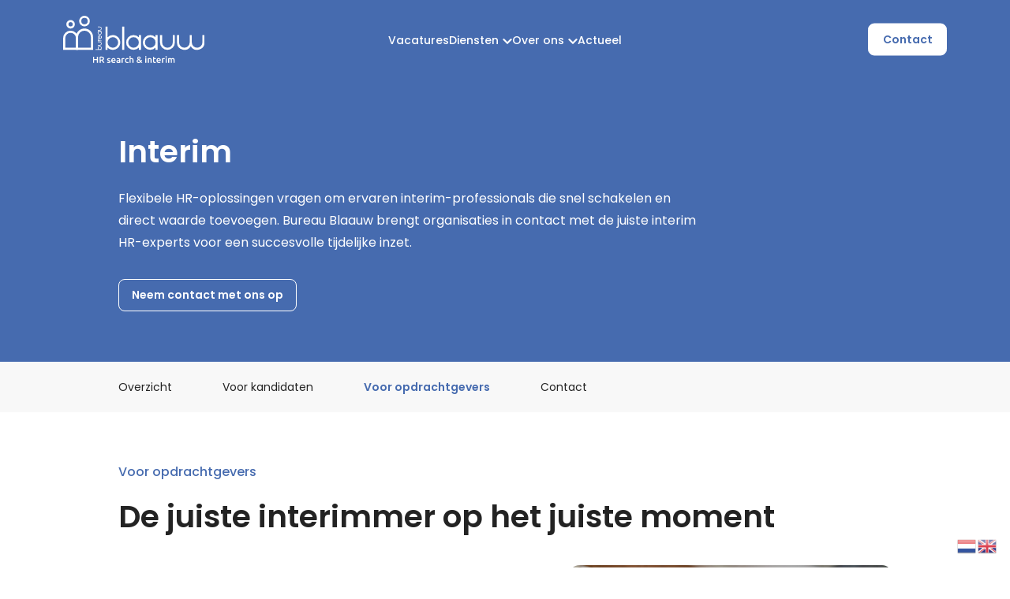

--- FILE ---
content_type: text/html; charset=UTF-8
request_url: https://www.bureaublaauw.com/interim/voor-opdrachtgevers-interim/
body_size: 36718
content:
<!DOCTYPE html>
<html lang="nl-NL">
<head>
    <title>Voor opdrachtgevers - Bureau Blaauw | Bureau Blaauw</title>
    <meta name="viewport" content="width=device-width, initial-scale=1">
    <meta name='robots' content='index, follow, max-image-preview:large, max-snippet:-1, max-video-preview:-1' />

	<!-- This site is optimized with the Yoast SEO plugin v26.8 - https://yoast.com/product/yoast-seo-wordpress/ -->
	<link rel="canonical" href="https://www.bureaublaauw.com/interim/voor-opdrachtgevers-interim/" />
	<meta property="og:locale" content="nl_NL" />
	<meta property="og:type" content="article" />
	<meta property="og:title" content="Voor opdrachtgevers - Bureau Blaauw" />
	<meta property="og:url" content="https://www.bureaublaauw.com/interim/voor-opdrachtgevers-interim/" />
	<meta property="og:site_name" content="Bureau Blaauw" />
	<meta property="article:modified_time" content="2025-09-25T08:46:55+00:00" />
	<meta name="twitter:card" content="summary_large_image" />
	<!-- / Yoast SEO plugin. -->


<style id='wp-img-auto-sizes-contain-inline-css' type='text/css'>
img:is([sizes=auto i],[sizes^="auto," i]){contain-intrinsic-size:3000px 1500px}
/*# sourceURL=wp-img-auto-sizes-contain-inline-css */
</style>
<style id='wp-block-library-inline-css' type='text/css'>
:root{--wp-block-synced-color:#7a00df;--wp-block-synced-color--rgb:122,0,223;--wp-bound-block-color:var(--wp-block-synced-color);--wp-editor-canvas-background:#ddd;--wp-admin-theme-color:#007cba;--wp-admin-theme-color--rgb:0,124,186;--wp-admin-theme-color-darker-10:#006ba1;--wp-admin-theme-color-darker-10--rgb:0,107,160.5;--wp-admin-theme-color-darker-20:#005a87;--wp-admin-theme-color-darker-20--rgb:0,90,135;--wp-admin-border-width-focus:2px}@media (min-resolution:192dpi){:root{--wp-admin-border-width-focus:1.5px}}.wp-element-button{cursor:pointer}:root .has-very-light-gray-background-color{background-color:#eee}:root .has-very-dark-gray-background-color{background-color:#313131}:root .has-very-light-gray-color{color:#eee}:root .has-very-dark-gray-color{color:#313131}:root .has-vivid-green-cyan-to-vivid-cyan-blue-gradient-background{background:linear-gradient(135deg,#00d084,#0693e3)}:root .has-purple-crush-gradient-background{background:linear-gradient(135deg,#34e2e4,#4721fb 50%,#ab1dfe)}:root .has-hazy-dawn-gradient-background{background:linear-gradient(135deg,#faaca8,#dad0ec)}:root .has-subdued-olive-gradient-background{background:linear-gradient(135deg,#fafae1,#67a671)}:root .has-atomic-cream-gradient-background{background:linear-gradient(135deg,#fdd79a,#004a59)}:root .has-nightshade-gradient-background{background:linear-gradient(135deg,#330968,#31cdcf)}:root .has-midnight-gradient-background{background:linear-gradient(135deg,#020381,#2874fc)}:root{--wp--preset--font-size--normal:16px;--wp--preset--font-size--huge:42px}.has-regular-font-size{font-size:1em}.has-larger-font-size{font-size:2.625em}.has-normal-font-size{font-size:var(--wp--preset--font-size--normal)}.has-huge-font-size{font-size:var(--wp--preset--font-size--huge)}.has-text-align-center{text-align:center}.has-text-align-left{text-align:left}.has-text-align-right{text-align:right}.has-fit-text{white-space:nowrap!important}#end-resizable-editor-section{display:none}.aligncenter{clear:both}.items-justified-left{justify-content:flex-start}.items-justified-center{justify-content:center}.items-justified-right{justify-content:flex-end}.items-justified-space-between{justify-content:space-between}.screen-reader-text{border:0;clip-path:inset(50%);height:1px;margin:-1px;overflow:hidden;padding:0;position:absolute;width:1px;word-wrap:normal!important}.screen-reader-text:focus{background-color:#ddd;clip-path:none;color:#444;display:block;font-size:1em;height:auto;left:5px;line-height:normal;padding:15px 23px 14px;text-decoration:none;top:5px;width:auto;z-index:100000}html :where(.has-border-color){border-style:solid}html :where([style*=border-top-color]){border-top-style:solid}html :where([style*=border-right-color]){border-right-style:solid}html :where([style*=border-bottom-color]){border-bottom-style:solid}html :where([style*=border-left-color]){border-left-style:solid}html :where([style*=border-width]){border-style:solid}html :where([style*=border-top-width]){border-top-style:solid}html :where([style*=border-right-width]){border-right-style:solid}html :where([style*=border-bottom-width]){border-bottom-style:solid}html :where([style*=border-left-width]){border-left-style:solid}html :where(img[class*=wp-image-]){height:auto;max-width:100%}:where(figure){margin:0 0 1em}html :where(.is-position-sticky){--wp-admin--admin-bar--position-offset:var(--wp-admin--admin-bar--height,0px)}@media screen and (max-width:600px){html :where(.is-position-sticky){--wp-admin--admin-bar--position-offset:0px}}

/*# sourceURL=wp-block-library-inline-css */
</style><style id='global-styles-inline-css' type='text/css'>
:root{--wp--preset--aspect-ratio--square: 1;--wp--preset--aspect-ratio--4-3: 4/3;--wp--preset--aspect-ratio--3-4: 3/4;--wp--preset--aspect-ratio--3-2: 3/2;--wp--preset--aspect-ratio--2-3: 2/3;--wp--preset--aspect-ratio--16-9: 16/9;--wp--preset--aspect-ratio--9-16: 9/16;--wp--preset--color--black: #000000;--wp--preset--color--cyan-bluish-gray: #abb8c3;--wp--preset--color--white: #ffffff;--wp--preset--color--pale-pink: #f78da7;--wp--preset--color--vivid-red: #cf2e2e;--wp--preset--color--luminous-vivid-orange: #ff6900;--wp--preset--color--luminous-vivid-amber: #fcb900;--wp--preset--color--light-green-cyan: #7bdcb5;--wp--preset--color--vivid-green-cyan: #00d084;--wp--preset--color--pale-cyan-blue: #8ed1fc;--wp--preset--color--vivid-cyan-blue: #0693e3;--wp--preset--color--vivid-purple: #9b51e0;--wp--preset--gradient--vivid-cyan-blue-to-vivid-purple: linear-gradient(135deg,rgb(6,147,227) 0%,rgb(155,81,224) 100%);--wp--preset--gradient--light-green-cyan-to-vivid-green-cyan: linear-gradient(135deg,rgb(122,220,180) 0%,rgb(0,208,130) 100%);--wp--preset--gradient--luminous-vivid-amber-to-luminous-vivid-orange: linear-gradient(135deg,rgb(252,185,0) 0%,rgb(255,105,0) 100%);--wp--preset--gradient--luminous-vivid-orange-to-vivid-red: linear-gradient(135deg,rgb(255,105,0) 0%,rgb(207,46,46) 100%);--wp--preset--gradient--very-light-gray-to-cyan-bluish-gray: linear-gradient(135deg,rgb(238,238,238) 0%,rgb(169,184,195) 100%);--wp--preset--gradient--cool-to-warm-spectrum: linear-gradient(135deg,rgb(74,234,220) 0%,rgb(151,120,209) 20%,rgb(207,42,186) 40%,rgb(238,44,130) 60%,rgb(251,105,98) 80%,rgb(254,248,76) 100%);--wp--preset--gradient--blush-light-purple: linear-gradient(135deg,rgb(255,206,236) 0%,rgb(152,150,240) 100%);--wp--preset--gradient--blush-bordeaux: linear-gradient(135deg,rgb(254,205,165) 0%,rgb(254,45,45) 50%,rgb(107,0,62) 100%);--wp--preset--gradient--luminous-dusk: linear-gradient(135deg,rgb(255,203,112) 0%,rgb(199,81,192) 50%,rgb(65,88,208) 100%);--wp--preset--gradient--pale-ocean: linear-gradient(135deg,rgb(255,245,203) 0%,rgb(182,227,212) 50%,rgb(51,167,181) 100%);--wp--preset--gradient--electric-grass: linear-gradient(135deg,rgb(202,248,128) 0%,rgb(113,206,126) 100%);--wp--preset--gradient--midnight: linear-gradient(135deg,rgb(2,3,129) 0%,rgb(40,116,252) 100%);--wp--preset--font-size--small: 13px;--wp--preset--font-size--medium: 20px;--wp--preset--font-size--large: 36px;--wp--preset--font-size--x-large: 42px;--wp--preset--spacing--20: 0.44rem;--wp--preset--spacing--30: 0.67rem;--wp--preset--spacing--40: 1rem;--wp--preset--spacing--50: 1.5rem;--wp--preset--spacing--60: 2.25rem;--wp--preset--spacing--70: 3.38rem;--wp--preset--spacing--80: 5.06rem;--wp--preset--shadow--natural: 6px 6px 9px rgba(0, 0, 0, 0.2);--wp--preset--shadow--deep: 12px 12px 50px rgba(0, 0, 0, 0.4);--wp--preset--shadow--sharp: 6px 6px 0px rgba(0, 0, 0, 0.2);--wp--preset--shadow--outlined: 6px 6px 0px -3px rgb(255, 255, 255), 6px 6px rgb(0, 0, 0);--wp--preset--shadow--crisp: 6px 6px 0px rgb(0, 0, 0);}:where(.is-layout-flex){gap: 0.5em;}:where(.is-layout-grid){gap: 0.5em;}body .is-layout-flex{display: flex;}.is-layout-flex{flex-wrap: wrap;align-items: center;}.is-layout-flex > :is(*, div){margin: 0;}body .is-layout-grid{display: grid;}.is-layout-grid > :is(*, div){margin: 0;}:where(.wp-block-columns.is-layout-flex){gap: 2em;}:where(.wp-block-columns.is-layout-grid){gap: 2em;}:where(.wp-block-post-template.is-layout-flex){gap: 1.25em;}:where(.wp-block-post-template.is-layout-grid){gap: 1.25em;}.has-black-color{color: var(--wp--preset--color--black) !important;}.has-cyan-bluish-gray-color{color: var(--wp--preset--color--cyan-bluish-gray) !important;}.has-white-color{color: var(--wp--preset--color--white) !important;}.has-pale-pink-color{color: var(--wp--preset--color--pale-pink) !important;}.has-vivid-red-color{color: var(--wp--preset--color--vivid-red) !important;}.has-luminous-vivid-orange-color{color: var(--wp--preset--color--luminous-vivid-orange) !important;}.has-luminous-vivid-amber-color{color: var(--wp--preset--color--luminous-vivid-amber) !important;}.has-light-green-cyan-color{color: var(--wp--preset--color--light-green-cyan) !important;}.has-vivid-green-cyan-color{color: var(--wp--preset--color--vivid-green-cyan) !important;}.has-pale-cyan-blue-color{color: var(--wp--preset--color--pale-cyan-blue) !important;}.has-vivid-cyan-blue-color{color: var(--wp--preset--color--vivid-cyan-blue) !important;}.has-vivid-purple-color{color: var(--wp--preset--color--vivid-purple) !important;}.has-black-background-color{background-color: var(--wp--preset--color--black) !important;}.has-cyan-bluish-gray-background-color{background-color: var(--wp--preset--color--cyan-bluish-gray) !important;}.has-white-background-color{background-color: var(--wp--preset--color--white) !important;}.has-pale-pink-background-color{background-color: var(--wp--preset--color--pale-pink) !important;}.has-vivid-red-background-color{background-color: var(--wp--preset--color--vivid-red) !important;}.has-luminous-vivid-orange-background-color{background-color: var(--wp--preset--color--luminous-vivid-orange) !important;}.has-luminous-vivid-amber-background-color{background-color: var(--wp--preset--color--luminous-vivid-amber) !important;}.has-light-green-cyan-background-color{background-color: var(--wp--preset--color--light-green-cyan) !important;}.has-vivid-green-cyan-background-color{background-color: var(--wp--preset--color--vivid-green-cyan) !important;}.has-pale-cyan-blue-background-color{background-color: var(--wp--preset--color--pale-cyan-blue) !important;}.has-vivid-cyan-blue-background-color{background-color: var(--wp--preset--color--vivid-cyan-blue) !important;}.has-vivid-purple-background-color{background-color: var(--wp--preset--color--vivid-purple) !important;}.has-black-border-color{border-color: var(--wp--preset--color--black) !important;}.has-cyan-bluish-gray-border-color{border-color: var(--wp--preset--color--cyan-bluish-gray) !important;}.has-white-border-color{border-color: var(--wp--preset--color--white) !important;}.has-pale-pink-border-color{border-color: var(--wp--preset--color--pale-pink) !important;}.has-vivid-red-border-color{border-color: var(--wp--preset--color--vivid-red) !important;}.has-luminous-vivid-orange-border-color{border-color: var(--wp--preset--color--luminous-vivid-orange) !important;}.has-luminous-vivid-amber-border-color{border-color: var(--wp--preset--color--luminous-vivid-amber) !important;}.has-light-green-cyan-border-color{border-color: var(--wp--preset--color--light-green-cyan) !important;}.has-vivid-green-cyan-border-color{border-color: var(--wp--preset--color--vivid-green-cyan) !important;}.has-pale-cyan-blue-border-color{border-color: var(--wp--preset--color--pale-cyan-blue) !important;}.has-vivid-cyan-blue-border-color{border-color: var(--wp--preset--color--vivid-cyan-blue) !important;}.has-vivid-purple-border-color{border-color: var(--wp--preset--color--vivid-purple) !important;}.has-vivid-cyan-blue-to-vivid-purple-gradient-background{background: var(--wp--preset--gradient--vivid-cyan-blue-to-vivid-purple) !important;}.has-light-green-cyan-to-vivid-green-cyan-gradient-background{background: var(--wp--preset--gradient--light-green-cyan-to-vivid-green-cyan) !important;}.has-luminous-vivid-amber-to-luminous-vivid-orange-gradient-background{background: var(--wp--preset--gradient--luminous-vivid-amber-to-luminous-vivid-orange) !important;}.has-luminous-vivid-orange-to-vivid-red-gradient-background{background: var(--wp--preset--gradient--luminous-vivid-orange-to-vivid-red) !important;}.has-very-light-gray-to-cyan-bluish-gray-gradient-background{background: var(--wp--preset--gradient--very-light-gray-to-cyan-bluish-gray) !important;}.has-cool-to-warm-spectrum-gradient-background{background: var(--wp--preset--gradient--cool-to-warm-spectrum) !important;}.has-blush-light-purple-gradient-background{background: var(--wp--preset--gradient--blush-light-purple) !important;}.has-blush-bordeaux-gradient-background{background: var(--wp--preset--gradient--blush-bordeaux) !important;}.has-luminous-dusk-gradient-background{background: var(--wp--preset--gradient--luminous-dusk) !important;}.has-pale-ocean-gradient-background{background: var(--wp--preset--gradient--pale-ocean) !important;}.has-electric-grass-gradient-background{background: var(--wp--preset--gradient--electric-grass) !important;}.has-midnight-gradient-background{background: var(--wp--preset--gradient--midnight) !important;}.has-small-font-size{font-size: var(--wp--preset--font-size--small) !important;}.has-medium-font-size{font-size: var(--wp--preset--font-size--medium) !important;}.has-large-font-size{font-size: var(--wp--preset--font-size--large) !important;}.has-x-large-font-size{font-size: var(--wp--preset--font-size--x-large) !important;}
/*# sourceURL=global-styles-inline-css */
</style>

<style id='classic-theme-styles-inline-css' type='text/css'>
/*! This file is auto-generated */
.wp-block-button__link{color:#fff;background-color:#32373c;border-radius:9999px;box-shadow:none;text-decoration:none;padding:calc(.667em + 2px) calc(1.333em + 2px);font-size:1.125em}.wp-block-file__button{background:#32373c;color:#fff;text-decoration:none}
/*# sourceURL=/wp-includes/css/classic-themes.min.css */
</style>
<link rel="EditURI" type="application/rsd+xml" title="RSD" href="https://www.bureaublaauw.com/xmlrpc.php?rsd" />
<link rel="icon" href="https://www.bureaublaauw.com/wp-content/uploads/2020/04/cropped-bb-32x32.png" sizes="32x32" />
<link rel="icon" href="https://www.bureaublaauw.com/wp-content/uploads/2020/04/cropped-bb-192x192.png" sizes="192x192" />
<link rel="apple-touch-icon" href="https://www.bureaublaauw.com/wp-content/uploads/2020/04/cropped-bb-180x180.png" />
<meta name="msapplication-TileImage" content="https://www.bureaublaauw.com/wp-content/uploads/2020/04/cropped-bb-270x270.png" />
	<link rel="stylesheet" href="https://www.bureaublaauw.com/wp-content/themes/bureaublaauw-2022/assets/css/app.css?ver=28c7a3967fcb4ef4b46e0d62f9a87c5f">
	<link rel="canonical" href="https://www.bureaublaauw.com">
	<!-- Google tag (gtag.js) -->
	<script async src="https://www.googletagmanager.com/gtag/js?id=G-LEXK7F24FF"></script>
	<script>
	  window.dataLayer = window.dataLayer || [];
	  function gtag(){dataLayer.push(arguments);}
	  gtag('js', new Date());

	  gtag('config', 'G-LEXK7F24FF');
	</script>
	<style>
		.link-card::before { display: none; }
	</style>
</head>

<body class="wp-singular page-template page-template-page-templates page-template-page-2-columns-checkmarks page-template-page-templatespage-2-columns-checkmarks-php page page-id-3017 page-child parent-pageid-3014 wp-theme-bureaublaauw-2022">

<nav class="l-nav l-nav--transparent is-transparent" id="nav">
	<section class="l-container l-container--nav">
		<div class="l-nav__container">
			<a href="https://www.bureaublaauw.com" class="l-nav__logo">
				<img src="https://www.bureaublaauw.com/wp-content/themes/bureaublaauw-2022/assets/img//BureauBlaauw.svg" alt="Bureau Blaauw" class="l-nav__logo__image">
			</a>
			<div class="l-nav__menu">
				<ul class="l-nav__menu__main">
					<li id="menu-item-4671" class="menu-item menu-item-type-post_type menu-item-object-page menu-item-4671"><a href="https://www.bureaublaauw.com/vacatures/">Vacatures</a></li>
<li id="menu-item-4672" class="is-dropdown menu-item menu-item-type-custom menu-item-object-custom menu-item-has-children menu-item-4672"><a href="#">Diensten</a>
<ul class="sub-menu">
	<li id="menu-item-4673" class="menu-item menu-item-type-post_type menu-item-object-page menu-item-4673"><a href="https://www.bureaublaauw.com/executive-search/">Executives</a></li>
	<li id="menu-item-4877" class="menu-item menu-item-type-post_type menu-item-object-page menu-item-4877"><a href="https://www.bureaublaauw.com/hr-business-partners/">Businesspartners</a></li>
	<li id="menu-item-4876" class="menu-item menu-item-type-post_type menu-item-object-page menu-item-4876"><a href="https://www.bureaublaauw.com/specialisten/">Specialisten</a></li>
	<li id="menu-item-4674" class="menu-item menu-item-type-post_type menu-item-object-page current-page-ancestor menu-item-4674"><a href="https://www.bureaublaauw.com/interim/">Interim</a></li>
	<li id="menu-item-5070" class="menu-item menu-item-type-post_type menu-item-object-page menu-item-5070"><a href="https://www.bureaublaauw.com/coaching-hr-executives/">Coaching</a></li>
</ul>
</li>
<li id="menu-item-4676" class="is-dropdown menu-item menu-item-type-post_type menu-item-object-page menu-item-has-children menu-item-4676"><a href="https://www.bureaublaauw.com/over-ons/">Over ons</a>
<ul class="sub-menu">
	<li id="menu-item-5175" class="menu-item menu-item-type-post_type menu-item-object-page menu-item-5175"><a href="https://www.bureaublaauw.com/over-ons/ons-team/">Ons team</a></li>
	<li id="menu-item-5176" class="menu-item menu-item-type-post_type menu-item-object-page menu-item-5176"><a href="https://www.bureaublaauw.com/over-ons/expert-in-hr-search/">Onze expertise</a></li>
	<li id="menu-item-5177" class="menu-item menu-item-type-post_type menu-item-object-page menu-item-5177"><a href="https://www.bureaublaauw.com/over-ons/onze-werkwijze/">Onze werkwijze</a></li>
	<li id="menu-item-4978" class="menu-item menu-item-type-post_type menu-item-object-page menu-item-4978"><a href="https://www.bureaublaauw.com/referenties/">Referenties</a></li>
</ul>
</li>
<li id="menu-item-4675" class="menu-item menu-item-type-post_type menu-item-object-page menu-item-4675"><a href="https://www.bureaublaauw.com/nieuws/">Actueel</a></li>
				</ul>
			</div>
			<div class="l-nav__button">
				<a href="https://www.bureaublaauw.com/contact" class="btn btn--white">
					Contact
				</a>
			</div>
			<div class="l-nav__hamburger" data-bind="click: toggelMenuAction, css: { 'is-opened' : isMenuActive() }">
				<span class="l-nav__hamburger__line top"></span>
				<span class="l-nav__hamburger__line middle"></span>
				<span class="l-nav__hamburger__line bottom"></span>
			</div>
		</div>
	</section>

	<div class="l-nav__mobile" data-bind="css: { 'is-opened' : isMenuActive() }">
		<div class="l-nav__mobile__container">
			<div class="l-container l-nav__mobile__wrapper">
				<div class="l-nav__mobile__group menu">
					<h6 class="l-nav__mobile__group__title">
						MENU
					</h6>
										<ul class="l-nav__mobile__group__menu big">
												<li class="l-nav__mobile__group__menu__item">
														<a href="https://www.bureaublaauw.com">
								Home							</a>
													</li>		
												<li class="l-nav__mobile__group__menu__item">
														<a href="https://www.bureaublaauw.com/vacatures/">
								Vacatures							</a>
													</li>		
												<li class="l-nav__mobile__group__menu__item">
														<a href="https://www.bureaublaauw.com/executive-search/">
								Executives							</a>
													</li>		
												<li class="l-nav__mobile__group__menu__item">
														<a href="https://www.bureaublaauw.com/hr-business-partners/">
								Businesspartners							</a>
													</li>		
												<li class="l-nav__mobile__group__menu__item">
														<a href="https://www.bureaublaauw.com/specialisten/">
								Specialisten							</a>
													</li>		
												<li class="l-nav__mobile__group__menu__item">
														<a href="https://www.bureaublaauw.com/interim/">
								Interim							</a>
													</li>		
												<li class="l-nav__mobile__group__menu__item">
														<a href="https://www.bureaublaauw.com/coaching/">
								Coaching							</a>
													</li>		
												<li class="l-nav__mobile__group__menu__item">
														<a href="https://www.bureaublaauw.com/over-ons/">
								Over ons							</a>
													</li>		
												<li class="l-nav__mobile__group__menu__item">
														<a href="https://www.bureaublaauw.com/referenties/">
								Referenties							</a>
													</li>		
												<li class="l-nav__mobile__group__menu__item">
														<a href="https://www.bureaublaauw.com/nieuws/">
								Actueel							</a>
													</li>		
											</ul>
											
				</div>
				<div class="l-nav__mobile__group mobile-contact">
					<h6 class="l-nav__mobile__group__title">
						CONTACT
					</h6>
										<ul class="l-nav__mobile__group__menu">
												<li class="l-nav__mobile__group__menu__item">
														<a href="tel: + 31 (0)20 472 39 08">
								+ 31 (0)20 472 39 08							</a>
													</li>		
												<li class="l-nav__mobile__group__menu__item">
														<a href="mailto: info@bureaublaauw.com">
								info@bureaublaauw.com							</a>
													</li>		
											</ul>
											
				</div>
				<div class="l-nav__mobile__group address">
					<h6 class="l-nav__mobile__group__title">
						BEZOEKADRES
					</h6>
										<ul class="l-nav__mobile__group__menu">
												<li class="l-nav__mobile__group__menu__item">
														<p>
								De oude Molen 3							</p>
													</li>		
												<li class="l-nav__mobile__group__menu__item">
														<p>
								1184 VW, Amstelveen							</p>
													</li>		
											</ul>
											
				</div>
				<div class="l-nav__mobile__group mobile-text">
					<h6 class="l-nav__mobile__group__title">
						Gesprek over je loopbaan?
					</h6>
															<div class="l-nav__mobile__group__text is-content">
						<p>Ook als er geen concrete vacature beschikbaar is leren we je graag kennen. We denken vanuit onze kennis van de HR-markt mee over de mogelijkheden voor jouw carrière. Stuur ons een open sollicitatie.</p>
					</div>
					<a href="https://www.bureaublaauw.com/contact/" class="btn btn--main">
						Contact					</a>
																
				</div>
			</div>
		</div>
	</div>
</nav>
<main>
<!-- header -->
	
<header class="header--color">
	<div class="l-container">
		<div class="content text-white">
			<h1 class="mb-4">
				Interim			</h1>
			<div class="is-content">
				<p>Flexibele HR-oplossingen vragen om ervaren interim-professionals die snel schakelen en direct waarde toevoegen. Bureau Blaauw brengt organisaties in contact met de juiste interim HR-experts voor een succesvolle tijdelijke inzet.</p>
			</div>
						<a href="https://www.bureaublaauw.com/interim/contact-interim/" class="btn btn--ghost mt-8">
				Neem contact met ons op			</a>
					</div>
	</div>
</header>

<!-- submenu -->
<section class="submenu bg-pale">
	<div class="l-container">
		<div class="submenu-container swiper">
			<div class="submenu-wrapper swiper-wrapper">
								<a href="https://www.bureaublaauw.com/interim/" class="submenu-link leading-[64px] inline-block mr-4 md:mr-8 xl:mr-16 text-sm max-w-max swiper-slide ">
					Overzicht 
				</a>
								<a href="https://www.bureaublaauw.com/interim/voor-kandidaten-interim/" class="submenu-link leading-[64px] inline-block mr-4 md:mr-8 xl:mr-16 text-sm max-w-max swiper-slide ">
					Voor kandidaten 
				</a>
								<a href="https://www.bureaublaauw.com/interim/voor-opdrachtgevers-interim/" class="submenu-link leading-[64px] inline-block mr-4 md:mr-8 xl:mr-16 text-sm max-w-max swiper-slide font-semibold text-main">
					Voor opdrachtgevers 
				</a>
								<a href="https://www.bureaublaauw.com/interim/contact-interim/" class="submenu-link leading-[64px] inline-block mr-4 md:mr-8 xl:mr-16 text-sm max-w-max swiper-slide ">
					Contact 
				</a>
							</div>
			<div class="swiper-button-prev submenu-navigation prev"></div>
			<div class="swiper-button-next submenu-navigation next"></div>
		</div>
	</div>
</section>

<!-- intro -->
	
<section class="l-container py-16 xl:pb-32">
	<div class="grid gap-8 md:gap-16">
	<!-- <div class="grid gap-8 md:gap-16 xl:flex"> -->
		<article>
			<h4 class="mb-4">
				Voor opdrachtgevers			</h4>
			<h2 class="mb-8">
				De juiste interimmer op het juiste moment			</h2>
			<article class="is-content clearfix gap-6 ">
								<figure class="hidden float-right w-5/12 ml-16 mb-8 xl:block">
					<img src="https://www.bureaublaauw.com/wp-content/uploads/2025/09/BureauBlaauw02-scaled.jpg" alt="BureauBlaauw02" class="aspect-candidate-mobile w-full h-auto object-cover object-center xl:aspect-opdrachtgevers-desktop overflow-hidden rounded-xl">
				</figure>
								<p style="font-weight: 400;">Heb je een tijdelijke specialist binnen het HR-werkveld nodig voor een project, een reorganisatie, het begeleiden van een transitie, de opbouw of ontwikkeling van een HR-team of voor tijdelijke vervanging van een afwezige HR-collega? We brengen ze met je in contact.</p>
<p style="font-weight: 400;">De interimmers die wij voorstellen kennen we allemaal persoonlijk. We werken regelmatig met ze samen. Daardoor kunnen we heel snel, vaak al binnen een paar dagen, de juiste interimkandidaat aan je voorstellen.</p>
<p style="font-weight: 400;">Wij toetsen de opdrachten zorgvuldig aan de voorwaarden van zelfstandige uitvoering: duidelijke projectomschrijvingen over tijd en inhoud, en een passende beloning. Bij het opstellen van deze projectomschrijving kunnen wij uiteraard goed adviseren.</p>
<p style="font-weight: 400;">Tegelijkertijd checken wij dat onze HR-interim professionals daadwerkelijk als zelfstandigen opereren, met aandacht voor ondernemerschap en ondernemersrisico.</p>
<p style="font-weight: 400;">Wij werken voor bedrijfsleven, zakelijke dienstverlening en (semi) publieke organisaties, van groot en gevestigd tot klein en groeiend.</p>
			</article>
		</article>
				<figure class="w-full xl:hidden" >
			<img src="https://www.bureaublaauw.com/wp-content/uploads/2025/09/BureauBlaauw02-scaled.jpg" alt="BureauBlaauw02" class="aspect-candidate-mobile w-full h-auto object-cover object-center xl:aspect-opdrachtgevers-desktop overflow-hidden rounded-xl">
		</figure>
				
	</div>
</section>


<!-- checkmarks -->
<section class="bg-pastel">
	<div class="l-container py-16 xl:py-32">
		<h4 class="mb-4">
			Wat kan je van ons verwachten		</h4>
		<h3 class="max-w-[570px] mb-4">
			Heb je snel een interim HR-professional nodig? Dan zorgen wij voor de juiste kandidaat		</h3>
		<div class="is-content max-w-[690px]">
			<p>Door onze manier van werken verbinden wij jou aan de juiste interimmer.</p>
		</div>
				<ul class="checks mt-8 xl:mt-16">
						<li>
				Onze consultants komen zelf uit het HR-vak en begrijpen wat echt nodig is.			</li>
						<li>
				Snelheid en professionaliteit gaan bij ons samen, alleen als we overtuigd zijn van de juiste match presenteren we een interimmer.			</li>
						<li>
				Wij weten welke interim professionals beschikbaar zijn en waar iemand het beste tot zijn/haar recht komt.			</li>
						<li>
				Onze interimmers analyseren razendsnel, leveren vakkundig resultaat en maken zich ook tijdig weer overbodig.			</li>
						<li>
				Je kan rekenen op een strakke procesplanning, heldere communicatie en duidelijke afspraken vooraf.			</li>
						<li>
				We kennen de meeste branches en hun typische kenmerken.			</li>
						<li>
				We leveren maatwerk. Voordat we iemand aan je voorstellen, inventariseren we samen met jou wat het juiste profiel voor de opdracht is.			</li>
						<li>
				Tijdens de opdracht houden we regelmatig contact. We blijven voor de organisatie én de interimmer altijd betrokken.			</li>
					</ul>
			</div>
</section>








</main>

<div class="bg-main has-sticker">
	<div class="py-16">

		<div class="l-container py-16 xl:py-32">
			<div class="newsletter">

				<div class="text-white relative z-1">
					<h2 class="mb-4">
						Meer weten?					</h2>
					<div class="is-content mb-8">
						<p>Wil je graag sparren over de invulling van een interimopdracht? Wij denken graag met je mee.</p>
					</div>
					<div class="buttons flex gap-8 justify-start flex-wrap">
												<a href="https://www.bureaublaauw.com/interim/contact-interim/" class="btn btn--white" target="_blank">
							Neem contact met ons op						</a>
																	</div>
				</div>

			</div>



		</div>
	</div>

</div>

<footer class="footer">
	<div class="l-container py-16">
		<div class="top">
			<!-- <img src="https://www.bureaublaauw.com/wp-content/themes/bureaublaauw-2022/assets/img//BureauBlaauw.svg" alt="Bureau Blaauw" class="logo"> -->

			<div class="sign-up p-6">
					
					<h5 class="mb-4 text-white">
						Op de hoogte blijven van relevante ontwikkelingen in HR en ons bureau?					</h5>
					<div class="is-content text-white mb-4">
						<p>Laat je gegevens hier achter.</p>
					</div>

										<form class="bg-pale p-6 newsletter-form" action="https://www.bureaublaauw.com/interim/voor-opdrachtgevers-interim" method="POST">
						<h5 class="mb-4">
							Naam
						</h5>
						<input type="text" name="newsletter-name" require id="" placeholder="Naam">
						<h5 class="my-4">
							Email
						</h5>
						<input type="text" name="newsletter-email" id="" require placeholder="Email adres">
						<div class="mb-4">
							<input type="checkbox" require id="akkord" name="akkord" checked />
							<label for="akkord">Ik accepteer de <a target="_blank" href="https://www.bureaublaauw.com/algemene-voorwaarden/" class="text-main underline">algemene voorwaarden</a></label>
						</div>
						<div class="mb-4">
							<div class="gcaptcha" id="gcaptcha"></div>
						</div>
						<button class="btn btn--main newsletter-sign-up-button">
							Inschrijven
						</button>
					</form>
				</div>


			<div class="menu">
												<div class="item offer">
					<h6 class="text-xl font-medium mb-4">
						Ons aanbod					</h6>
										<ul class="list-none grid gap-3">
												<li>
								
							<a href="https://www.bureaublaauw.com/vacatures/" class="">
								Vacatures							</a>
													</li>
												<li>
								
							<a href="https://www.bureaublaauw.com/executive-search/" class="">
								Executives							</a>
													</li>
												<li>
								
							<a href="https://www.bureaublaauw.com/hr-business-partners/" class="">
								Businesspartners							</a>
													</li>
												<li>
								
							<a href="https://www.bureaublaauw.com/specialisten/" class="">
								Specialisten							</a>
													</li>
												<li>
								
							<a href="https://www.bureaublaauw.com/interim/" class="">
								Interim							</a>
													</li>
												<li>
								
							<a href="https://www.bureaublaauw.com/coaching/" class="">
								Coaching							</a>
													</li>
											</ul>
									</div>
								
												<div class="item other">
					<h6 class="text-xl font-medium mb-4">
						Overig					</h6>
										<ul class="list-none grid gap-3">
												<li>
								
							<a href="https://www.bureaublaauw.com/nieuws/" class="">
								Actueel							</a>
													</li>
												<li>
								
							<a href="https://www.bureaublaauw.com/referenties/" class="">
								Referenties							</a>
													</li>
											</ul>
									</div>
								
												<div class="item legal">
					<h6 class="text-xl font-medium mb-4">
						Juridisch					</h6>
										<ul class="list-none grid gap-3">
												<li>
								
							<a href="https://www.bureaublaauw.com/privacystatement/" class="">
								Privacy							</a>
													</li>
												<li>
								
							<a href="https://www.bureaublaauw.com/algemene-voorwaarden/" class="">
								Algemene voorwaarden							</a>
													</li>
												<li>
								
							<a href="https://www.bureaublaauw.com/disclaimer/" class="">
								Disclaimer							</a>
													</li>
											</ul>
									</div>
								
												<div class="item contact-detail">
					<h6 class="text-xl font-medium mb-4">
						Contact					</h6>
					<ul class="list-none grid gap-3">
						<li>
							<a href="tel:+31 (0)20 472 39 08"class=" flex items-start">
								<img src="https://www.bureaublaauw.com/wp-content/themes/bureaublaauw-2022/assets/img//phone-white.svg" alt="Bureau Blaauw Telefoonnummer" class="icon">
								<div class="flex-1">
									<p>
										+31 (0)20 472 39 08									</p>
								</div>
							</a>
						</li>
						<li>
							<a href="mailto:info@bureaublaauw.com" class=" flex items-start">
								<img src="https://www.bureaublaauw.com/wp-content/themes/bureaublaauw-2022/assets/img//mail-white.svg" alt="Bureau Blaauw Email" class="icon">
								<div class="flex-1">
									<p>
										info@bureaublaauw.com									</p>
								</div>
							</a>
						</li>
						<li>
							<a class="flex items-start">
								<img src="https://www.bureaublaauw.com/wp-content/themes/bureaublaauw-2022/assets/img//location-white.svg" alt="Bureau Blaauw Adres" class="icon">
								<div class="flex-1">
									<p>De Oude Molen 3</p>
<p>1184 VW Amstelveen</p>
<p>&nbsp;</p>
<p>KVK 34162821</p>
								</div>
							</a>
						</li>
					</ul>
				</div>
								
				
			</div>
		</div>
		<div class="bottom mt-16">
			<div class="copyright">
				<p><strong>2025 Bureau Blaauw</strong>   All Rights Reserved  | Design by: <a href="https://www.mediajunkies.nl" target="_blank" rel="noopener">Mediajunkies</a></p>
			</div>
		</div>
	</div>
</footer>


<script type="speculationrules">
{"prefetch":[{"source":"document","where":{"and":[{"href_matches":"/*"},{"not":{"href_matches":["/wp-*.php","/wp-admin/*","/wp-content/uploads/*","/wp-content/*","/wp-content/plugins/*","/wp-content/themes/bureaublaauw-2022/*","/*\\?(.+)"]}},{"not":{"selector_matches":"a[rel~=\"nofollow\"]"}},{"not":{"selector_matches":".no-prefetch, .no-prefetch a"}}]},"eagerness":"conservative"}]}
</script>
<div class="gtranslate_wrapper" id="gt-wrapper-79370596"></div><script type="text/javascript" id="gt_widget_script_79370596-js-before">
/* <![CDATA[ */
window.gtranslateSettings = /* document.write */ window.gtranslateSettings || {};window.gtranslateSettings['79370596'] = {"default_language":"nl","languages":["nl","en"],"url_structure":"sub_directory","native_language_names":1,"flag_style":"3d","flag_size":24,"wrapper_selector":"#gt-wrapper-79370596","alt_flags":[],"horizontal_position":"right","vertical_position":"bottom","flags_location":"\/wp-content\/plugins\/gtranslate\/flags\/"};
//# sourceURL=gt_widget_script_79370596-js-before
/* ]]> */
</script><script src="https://www.bureaublaauw.com/wp-content/plugins/gtranslate/js/flags.js?ver=6.9" data-no-optimize="1" data-no-minify="1" data-gt-orig-url="/interim/voor-opdrachtgevers-interim/" data-gt-orig-domain="www.bureaublaauw.com" data-gt-widget-id="79370596" defer></script><script src="https://www.bureaublaauw.com/wp-content/themes/bureaublaauw-2022/assets/js/app.js?bust=cjutmwqbal" type="text/javascript"></script>
<script type="text/javascript">
	var captchaSuccess = false;
	var tokenCaptcha = 'not-filled';

	var onloadCallback = function() {
		grecaptcha.render('gcaptcha', {
			sitekey: '6LfZBo8jAAAAAMzGDOrNIbRRIT9La_uycHpq7Hik',
			callback: function(tokenRes) {
				tokenCaptcha = tokenRes;
				captchaSuccess = true;

				console.log(tokenCaptcha);
			}
		});

		var submitBtn = document.querySelector('.newsletter-sign-up-button');

		submitBtn.addEventListener('click', function(e) {
			e.preventDefault();

			if (tokenCaptcha) {
				document.querySelector('.newsletter-form').submit();
			}
		}, false);
	};
</script>
<script src="https://www.google.com/recaptcha/api.js?onload=onloadCallback&render=explicit" async defer></script>
<script>
	
	document.addEventListener("DOMContentLoaded", function(event) {
		console.log(window.location.hash);
		if(window.location.hash) {
			setTimeout(() => {
			  document.querySelector(window.location.hash).scrollIntoView({
				  behavior: 'smooth'
			  });
			}, 200);
			
		}
	});
	

</script>
</body>
</html>

--- FILE ---
content_type: text/html; charset=utf-8
request_url: https://www.google.com/recaptcha/api2/anchor?ar=1&k=6LfZBo8jAAAAAMzGDOrNIbRRIT9La_uycHpq7Hik&co=aHR0cHM6Ly93d3cuYnVyZWF1YmxhYXV3LmNvbTo0NDM.&hl=en&v=PoyoqOPhxBO7pBk68S4YbpHZ&size=normal&anchor-ms=20000&execute-ms=30000&cb=8qp95lxgvzxk
body_size: 49244
content:
<!DOCTYPE HTML><html dir="ltr" lang="en"><head><meta http-equiv="Content-Type" content="text/html; charset=UTF-8">
<meta http-equiv="X-UA-Compatible" content="IE=edge">
<title>reCAPTCHA</title>
<style type="text/css">
/* cyrillic-ext */
@font-face {
  font-family: 'Roboto';
  font-style: normal;
  font-weight: 400;
  font-stretch: 100%;
  src: url(//fonts.gstatic.com/s/roboto/v48/KFO7CnqEu92Fr1ME7kSn66aGLdTylUAMa3GUBHMdazTgWw.woff2) format('woff2');
  unicode-range: U+0460-052F, U+1C80-1C8A, U+20B4, U+2DE0-2DFF, U+A640-A69F, U+FE2E-FE2F;
}
/* cyrillic */
@font-face {
  font-family: 'Roboto';
  font-style: normal;
  font-weight: 400;
  font-stretch: 100%;
  src: url(//fonts.gstatic.com/s/roboto/v48/KFO7CnqEu92Fr1ME7kSn66aGLdTylUAMa3iUBHMdazTgWw.woff2) format('woff2');
  unicode-range: U+0301, U+0400-045F, U+0490-0491, U+04B0-04B1, U+2116;
}
/* greek-ext */
@font-face {
  font-family: 'Roboto';
  font-style: normal;
  font-weight: 400;
  font-stretch: 100%;
  src: url(//fonts.gstatic.com/s/roboto/v48/KFO7CnqEu92Fr1ME7kSn66aGLdTylUAMa3CUBHMdazTgWw.woff2) format('woff2');
  unicode-range: U+1F00-1FFF;
}
/* greek */
@font-face {
  font-family: 'Roboto';
  font-style: normal;
  font-weight: 400;
  font-stretch: 100%;
  src: url(//fonts.gstatic.com/s/roboto/v48/KFO7CnqEu92Fr1ME7kSn66aGLdTylUAMa3-UBHMdazTgWw.woff2) format('woff2');
  unicode-range: U+0370-0377, U+037A-037F, U+0384-038A, U+038C, U+038E-03A1, U+03A3-03FF;
}
/* math */
@font-face {
  font-family: 'Roboto';
  font-style: normal;
  font-weight: 400;
  font-stretch: 100%;
  src: url(//fonts.gstatic.com/s/roboto/v48/KFO7CnqEu92Fr1ME7kSn66aGLdTylUAMawCUBHMdazTgWw.woff2) format('woff2');
  unicode-range: U+0302-0303, U+0305, U+0307-0308, U+0310, U+0312, U+0315, U+031A, U+0326-0327, U+032C, U+032F-0330, U+0332-0333, U+0338, U+033A, U+0346, U+034D, U+0391-03A1, U+03A3-03A9, U+03B1-03C9, U+03D1, U+03D5-03D6, U+03F0-03F1, U+03F4-03F5, U+2016-2017, U+2034-2038, U+203C, U+2040, U+2043, U+2047, U+2050, U+2057, U+205F, U+2070-2071, U+2074-208E, U+2090-209C, U+20D0-20DC, U+20E1, U+20E5-20EF, U+2100-2112, U+2114-2115, U+2117-2121, U+2123-214F, U+2190, U+2192, U+2194-21AE, U+21B0-21E5, U+21F1-21F2, U+21F4-2211, U+2213-2214, U+2216-22FF, U+2308-230B, U+2310, U+2319, U+231C-2321, U+2336-237A, U+237C, U+2395, U+239B-23B7, U+23D0, U+23DC-23E1, U+2474-2475, U+25AF, U+25B3, U+25B7, U+25BD, U+25C1, U+25CA, U+25CC, U+25FB, U+266D-266F, U+27C0-27FF, U+2900-2AFF, U+2B0E-2B11, U+2B30-2B4C, U+2BFE, U+3030, U+FF5B, U+FF5D, U+1D400-1D7FF, U+1EE00-1EEFF;
}
/* symbols */
@font-face {
  font-family: 'Roboto';
  font-style: normal;
  font-weight: 400;
  font-stretch: 100%;
  src: url(//fonts.gstatic.com/s/roboto/v48/KFO7CnqEu92Fr1ME7kSn66aGLdTylUAMaxKUBHMdazTgWw.woff2) format('woff2');
  unicode-range: U+0001-000C, U+000E-001F, U+007F-009F, U+20DD-20E0, U+20E2-20E4, U+2150-218F, U+2190, U+2192, U+2194-2199, U+21AF, U+21E6-21F0, U+21F3, U+2218-2219, U+2299, U+22C4-22C6, U+2300-243F, U+2440-244A, U+2460-24FF, U+25A0-27BF, U+2800-28FF, U+2921-2922, U+2981, U+29BF, U+29EB, U+2B00-2BFF, U+4DC0-4DFF, U+FFF9-FFFB, U+10140-1018E, U+10190-1019C, U+101A0, U+101D0-101FD, U+102E0-102FB, U+10E60-10E7E, U+1D2C0-1D2D3, U+1D2E0-1D37F, U+1F000-1F0FF, U+1F100-1F1AD, U+1F1E6-1F1FF, U+1F30D-1F30F, U+1F315, U+1F31C, U+1F31E, U+1F320-1F32C, U+1F336, U+1F378, U+1F37D, U+1F382, U+1F393-1F39F, U+1F3A7-1F3A8, U+1F3AC-1F3AF, U+1F3C2, U+1F3C4-1F3C6, U+1F3CA-1F3CE, U+1F3D4-1F3E0, U+1F3ED, U+1F3F1-1F3F3, U+1F3F5-1F3F7, U+1F408, U+1F415, U+1F41F, U+1F426, U+1F43F, U+1F441-1F442, U+1F444, U+1F446-1F449, U+1F44C-1F44E, U+1F453, U+1F46A, U+1F47D, U+1F4A3, U+1F4B0, U+1F4B3, U+1F4B9, U+1F4BB, U+1F4BF, U+1F4C8-1F4CB, U+1F4D6, U+1F4DA, U+1F4DF, U+1F4E3-1F4E6, U+1F4EA-1F4ED, U+1F4F7, U+1F4F9-1F4FB, U+1F4FD-1F4FE, U+1F503, U+1F507-1F50B, U+1F50D, U+1F512-1F513, U+1F53E-1F54A, U+1F54F-1F5FA, U+1F610, U+1F650-1F67F, U+1F687, U+1F68D, U+1F691, U+1F694, U+1F698, U+1F6AD, U+1F6B2, U+1F6B9-1F6BA, U+1F6BC, U+1F6C6-1F6CF, U+1F6D3-1F6D7, U+1F6E0-1F6EA, U+1F6F0-1F6F3, U+1F6F7-1F6FC, U+1F700-1F7FF, U+1F800-1F80B, U+1F810-1F847, U+1F850-1F859, U+1F860-1F887, U+1F890-1F8AD, U+1F8B0-1F8BB, U+1F8C0-1F8C1, U+1F900-1F90B, U+1F93B, U+1F946, U+1F984, U+1F996, U+1F9E9, U+1FA00-1FA6F, U+1FA70-1FA7C, U+1FA80-1FA89, U+1FA8F-1FAC6, U+1FACE-1FADC, U+1FADF-1FAE9, U+1FAF0-1FAF8, U+1FB00-1FBFF;
}
/* vietnamese */
@font-face {
  font-family: 'Roboto';
  font-style: normal;
  font-weight: 400;
  font-stretch: 100%;
  src: url(//fonts.gstatic.com/s/roboto/v48/KFO7CnqEu92Fr1ME7kSn66aGLdTylUAMa3OUBHMdazTgWw.woff2) format('woff2');
  unicode-range: U+0102-0103, U+0110-0111, U+0128-0129, U+0168-0169, U+01A0-01A1, U+01AF-01B0, U+0300-0301, U+0303-0304, U+0308-0309, U+0323, U+0329, U+1EA0-1EF9, U+20AB;
}
/* latin-ext */
@font-face {
  font-family: 'Roboto';
  font-style: normal;
  font-weight: 400;
  font-stretch: 100%;
  src: url(//fonts.gstatic.com/s/roboto/v48/KFO7CnqEu92Fr1ME7kSn66aGLdTylUAMa3KUBHMdazTgWw.woff2) format('woff2');
  unicode-range: U+0100-02BA, U+02BD-02C5, U+02C7-02CC, U+02CE-02D7, U+02DD-02FF, U+0304, U+0308, U+0329, U+1D00-1DBF, U+1E00-1E9F, U+1EF2-1EFF, U+2020, U+20A0-20AB, U+20AD-20C0, U+2113, U+2C60-2C7F, U+A720-A7FF;
}
/* latin */
@font-face {
  font-family: 'Roboto';
  font-style: normal;
  font-weight: 400;
  font-stretch: 100%;
  src: url(//fonts.gstatic.com/s/roboto/v48/KFO7CnqEu92Fr1ME7kSn66aGLdTylUAMa3yUBHMdazQ.woff2) format('woff2');
  unicode-range: U+0000-00FF, U+0131, U+0152-0153, U+02BB-02BC, U+02C6, U+02DA, U+02DC, U+0304, U+0308, U+0329, U+2000-206F, U+20AC, U+2122, U+2191, U+2193, U+2212, U+2215, U+FEFF, U+FFFD;
}
/* cyrillic-ext */
@font-face {
  font-family: 'Roboto';
  font-style: normal;
  font-weight: 500;
  font-stretch: 100%;
  src: url(//fonts.gstatic.com/s/roboto/v48/KFO7CnqEu92Fr1ME7kSn66aGLdTylUAMa3GUBHMdazTgWw.woff2) format('woff2');
  unicode-range: U+0460-052F, U+1C80-1C8A, U+20B4, U+2DE0-2DFF, U+A640-A69F, U+FE2E-FE2F;
}
/* cyrillic */
@font-face {
  font-family: 'Roboto';
  font-style: normal;
  font-weight: 500;
  font-stretch: 100%;
  src: url(//fonts.gstatic.com/s/roboto/v48/KFO7CnqEu92Fr1ME7kSn66aGLdTylUAMa3iUBHMdazTgWw.woff2) format('woff2');
  unicode-range: U+0301, U+0400-045F, U+0490-0491, U+04B0-04B1, U+2116;
}
/* greek-ext */
@font-face {
  font-family: 'Roboto';
  font-style: normal;
  font-weight: 500;
  font-stretch: 100%;
  src: url(//fonts.gstatic.com/s/roboto/v48/KFO7CnqEu92Fr1ME7kSn66aGLdTylUAMa3CUBHMdazTgWw.woff2) format('woff2');
  unicode-range: U+1F00-1FFF;
}
/* greek */
@font-face {
  font-family: 'Roboto';
  font-style: normal;
  font-weight: 500;
  font-stretch: 100%;
  src: url(//fonts.gstatic.com/s/roboto/v48/KFO7CnqEu92Fr1ME7kSn66aGLdTylUAMa3-UBHMdazTgWw.woff2) format('woff2');
  unicode-range: U+0370-0377, U+037A-037F, U+0384-038A, U+038C, U+038E-03A1, U+03A3-03FF;
}
/* math */
@font-face {
  font-family: 'Roboto';
  font-style: normal;
  font-weight: 500;
  font-stretch: 100%;
  src: url(//fonts.gstatic.com/s/roboto/v48/KFO7CnqEu92Fr1ME7kSn66aGLdTylUAMawCUBHMdazTgWw.woff2) format('woff2');
  unicode-range: U+0302-0303, U+0305, U+0307-0308, U+0310, U+0312, U+0315, U+031A, U+0326-0327, U+032C, U+032F-0330, U+0332-0333, U+0338, U+033A, U+0346, U+034D, U+0391-03A1, U+03A3-03A9, U+03B1-03C9, U+03D1, U+03D5-03D6, U+03F0-03F1, U+03F4-03F5, U+2016-2017, U+2034-2038, U+203C, U+2040, U+2043, U+2047, U+2050, U+2057, U+205F, U+2070-2071, U+2074-208E, U+2090-209C, U+20D0-20DC, U+20E1, U+20E5-20EF, U+2100-2112, U+2114-2115, U+2117-2121, U+2123-214F, U+2190, U+2192, U+2194-21AE, U+21B0-21E5, U+21F1-21F2, U+21F4-2211, U+2213-2214, U+2216-22FF, U+2308-230B, U+2310, U+2319, U+231C-2321, U+2336-237A, U+237C, U+2395, U+239B-23B7, U+23D0, U+23DC-23E1, U+2474-2475, U+25AF, U+25B3, U+25B7, U+25BD, U+25C1, U+25CA, U+25CC, U+25FB, U+266D-266F, U+27C0-27FF, U+2900-2AFF, U+2B0E-2B11, U+2B30-2B4C, U+2BFE, U+3030, U+FF5B, U+FF5D, U+1D400-1D7FF, U+1EE00-1EEFF;
}
/* symbols */
@font-face {
  font-family: 'Roboto';
  font-style: normal;
  font-weight: 500;
  font-stretch: 100%;
  src: url(//fonts.gstatic.com/s/roboto/v48/KFO7CnqEu92Fr1ME7kSn66aGLdTylUAMaxKUBHMdazTgWw.woff2) format('woff2');
  unicode-range: U+0001-000C, U+000E-001F, U+007F-009F, U+20DD-20E0, U+20E2-20E4, U+2150-218F, U+2190, U+2192, U+2194-2199, U+21AF, U+21E6-21F0, U+21F3, U+2218-2219, U+2299, U+22C4-22C6, U+2300-243F, U+2440-244A, U+2460-24FF, U+25A0-27BF, U+2800-28FF, U+2921-2922, U+2981, U+29BF, U+29EB, U+2B00-2BFF, U+4DC0-4DFF, U+FFF9-FFFB, U+10140-1018E, U+10190-1019C, U+101A0, U+101D0-101FD, U+102E0-102FB, U+10E60-10E7E, U+1D2C0-1D2D3, U+1D2E0-1D37F, U+1F000-1F0FF, U+1F100-1F1AD, U+1F1E6-1F1FF, U+1F30D-1F30F, U+1F315, U+1F31C, U+1F31E, U+1F320-1F32C, U+1F336, U+1F378, U+1F37D, U+1F382, U+1F393-1F39F, U+1F3A7-1F3A8, U+1F3AC-1F3AF, U+1F3C2, U+1F3C4-1F3C6, U+1F3CA-1F3CE, U+1F3D4-1F3E0, U+1F3ED, U+1F3F1-1F3F3, U+1F3F5-1F3F7, U+1F408, U+1F415, U+1F41F, U+1F426, U+1F43F, U+1F441-1F442, U+1F444, U+1F446-1F449, U+1F44C-1F44E, U+1F453, U+1F46A, U+1F47D, U+1F4A3, U+1F4B0, U+1F4B3, U+1F4B9, U+1F4BB, U+1F4BF, U+1F4C8-1F4CB, U+1F4D6, U+1F4DA, U+1F4DF, U+1F4E3-1F4E6, U+1F4EA-1F4ED, U+1F4F7, U+1F4F9-1F4FB, U+1F4FD-1F4FE, U+1F503, U+1F507-1F50B, U+1F50D, U+1F512-1F513, U+1F53E-1F54A, U+1F54F-1F5FA, U+1F610, U+1F650-1F67F, U+1F687, U+1F68D, U+1F691, U+1F694, U+1F698, U+1F6AD, U+1F6B2, U+1F6B9-1F6BA, U+1F6BC, U+1F6C6-1F6CF, U+1F6D3-1F6D7, U+1F6E0-1F6EA, U+1F6F0-1F6F3, U+1F6F7-1F6FC, U+1F700-1F7FF, U+1F800-1F80B, U+1F810-1F847, U+1F850-1F859, U+1F860-1F887, U+1F890-1F8AD, U+1F8B0-1F8BB, U+1F8C0-1F8C1, U+1F900-1F90B, U+1F93B, U+1F946, U+1F984, U+1F996, U+1F9E9, U+1FA00-1FA6F, U+1FA70-1FA7C, U+1FA80-1FA89, U+1FA8F-1FAC6, U+1FACE-1FADC, U+1FADF-1FAE9, U+1FAF0-1FAF8, U+1FB00-1FBFF;
}
/* vietnamese */
@font-face {
  font-family: 'Roboto';
  font-style: normal;
  font-weight: 500;
  font-stretch: 100%;
  src: url(//fonts.gstatic.com/s/roboto/v48/KFO7CnqEu92Fr1ME7kSn66aGLdTylUAMa3OUBHMdazTgWw.woff2) format('woff2');
  unicode-range: U+0102-0103, U+0110-0111, U+0128-0129, U+0168-0169, U+01A0-01A1, U+01AF-01B0, U+0300-0301, U+0303-0304, U+0308-0309, U+0323, U+0329, U+1EA0-1EF9, U+20AB;
}
/* latin-ext */
@font-face {
  font-family: 'Roboto';
  font-style: normal;
  font-weight: 500;
  font-stretch: 100%;
  src: url(//fonts.gstatic.com/s/roboto/v48/KFO7CnqEu92Fr1ME7kSn66aGLdTylUAMa3KUBHMdazTgWw.woff2) format('woff2');
  unicode-range: U+0100-02BA, U+02BD-02C5, U+02C7-02CC, U+02CE-02D7, U+02DD-02FF, U+0304, U+0308, U+0329, U+1D00-1DBF, U+1E00-1E9F, U+1EF2-1EFF, U+2020, U+20A0-20AB, U+20AD-20C0, U+2113, U+2C60-2C7F, U+A720-A7FF;
}
/* latin */
@font-face {
  font-family: 'Roboto';
  font-style: normal;
  font-weight: 500;
  font-stretch: 100%;
  src: url(//fonts.gstatic.com/s/roboto/v48/KFO7CnqEu92Fr1ME7kSn66aGLdTylUAMa3yUBHMdazQ.woff2) format('woff2');
  unicode-range: U+0000-00FF, U+0131, U+0152-0153, U+02BB-02BC, U+02C6, U+02DA, U+02DC, U+0304, U+0308, U+0329, U+2000-206F, U+20AC, U+2122, U+2191, U+2193, U+2212, U+2215, U+FEFF, U+FFFD;
}
/* cyrillic-ext */
@font-face {
  font-family: 'Roboto';
  font-style: normal;
  font-weight: 900;
  font-stretch: 100%;
  src: url(//fonts.gstatic.com/s/roboto/v48/KFO7CnqEu92Fr1ME7kSn66aGLdTylUAMa3GUBHMdazTgWw.woff2) format('woff2');
  unicode-range: U+0460-052F, U+1C80-1C8A, U+20B4, U+2DE0-2DFF, U+A640-A69F, U+FE2E-FE2F;
}
/* cyrillic */
@font-face {
  font-family: 'Roboto';
  font-style: normal;
  font-weight: 900;
  font-stretch: 100%;
  src: url(//fonts.gstatic.com/s/roboto/v48/KFO7CnqEu92Fr1ME7kSn66aGLdTylUAMa3iUBHMdazTgWw.woff2) format('woff2');
  unicode-range: U+0301, U+0400-045F, U+0490-0491, U+04B0-04B1, U+2116;
}
/* greek-ext */
@font-face {
  font-family: 'Roboto';
  font-style: normal;
  font-weight: 900;
  font-stretch: 100%;
  src: url(//fonts.gstatic.com/s/roboto/v48/KFO7CnqEu92Fr1ME7kSn66aGLdTylUAMa3CUBHMdazTgWw.woff2) format('woff2');
  unicode-range: U+1F00-1FFF;
}
/* greek */
@font-face {
  font-family: 'Roboto';
  font-style: normal;
  font-weight: 900;
  font-stretch: 100%;
  src: url(//fonts.gstatic.com/s/roboto/v48/KFO7CnqEu92Fr1ME7kSn66aGLdTylUAMa3-UBHMdazTgWw.woff2) format('woff2');
  unicode-range: U+0370-0377, U+037A-037F, U+0384-038A, U+038C, U+038E-03A1, U+03A3-03FF;
}
/* math */
@font-face {
  font-family: 'Roboto';
  font-style: normal;
  font-weight: 900;
  font-stretch: 100%;
  src: url(//fonts.gstatic.com/s/roboto/v48/KFO7CnqEu92Fr1ME7kSn66aGLdTylUAMawCUBHMdazTgWw.woff2) format('woff2');
  unicode-range: U+0302-0303, U+0305, U+0307-0308, U+0310, U+0312, U+0315, U+031A, U+0326-0327, U+032C, U+032F-0330, U+0332-0333, U+0338, U+033A, U+0346, U+034D, U+0391-03A1, U+03A3-03A9, U+03B1-03C9, U+03D1, U+03D5-03D6, U+03F0-03F1, U+03F4-03F5, U+2016-2017, U+2034-2038, U+203C, U+2040, U+2043, U+2047, U+2050, U+2057, U+205F, U+2070-2071, U+2074-208E, U+2090-209C, U+20D0-20DC, U+20E1, U+20E5-20EF, U+2100-2112, U+2114-2115, U+2117-2121, U+2123-214F, U+2190, U+2192, U+2194-21AE, U+21B0-21E5, U+21F1-21F2, U+21F4-2211, U+2213-2214, U+2216-22FF, U+2308-230B, U+2310, U+2319, U+231C-2321, U+2336-237A, U+237C, U+2395, U+239B-23B7, U+23D0, U+23DC-23E1, U+2474-2475, U+25AF, U+25B3, U+25B7, U+25BD, U+25C1, U+25CA, U+25CC, U+25FB, U+266D-266F, U+27C0-27FF, U+2900-2AFF, U+2B0E-2B11, U+2B30-2B4C, U+2BFE, U+3030, U+FF5B, U+FF5D, U+1D400-1D7FF, U+1EE00-1EEFF;
}
/* symbols */
@font-face {
  font-family: 'Roboto';
  font-style: normal;
  font-weight: 900;
  font-stretch: 100%;
  src: url(//fonts.gstatic.com/s/roboto/v48/KFO7CnqEu92Fr1ME7kSn66aGLdTylUAMaxKUBHMdazTgWw.woff2) format('woff2');
  unicode-range: U+0001-000C, U+000E-001F, U+007F-009F, U+20DD-20E0, U+20E2-20E4, U+2150-218F, U+2190, U+2192, U+2194-2199, U+21AF, U+21E6-21F0, U+21F3, U+2218-2219, U+2299, U+22C4-22C6, U+2300-243F, U+2440-244A, U+2460-24FF, U+25A0-27BF, U+2800-28FF, U+2921-2922, U+2981, U+29BF, U+29EB, U+2B00-2BFF, U+4DC0-4DFF, U+FFF9-FFFB, U+10140-1018E, U+10190-1019C, U+101A0, U+101D0-101FD, U+102E0-102FB, U+10E60-10E7E, U+1D2C0-1D2D3, U+1D2E0-1D37F, U+1F000-1F0FF, U+1F100-1F1AD, U+1F1E6-1F1FF, U+1F30D-1F30F, U+1F315, U+1F31C, U+1F31E, U+1F320-1F32C, U+1F336, U+1F378, U+1F37D, U+1F382, U+1F393-1F39F, U+1F3A7-1F3A8, U+1F3AC-1F3AF, U+1F3C2, U+1F3C4-1F3C6, U+1F3CA-1F3CE, U+1F3D4-1F3E0, U+1F3ED, U+1F3F1-1F3F3, U+1F3F5-1F3F7, U+1F408, U+1F415, U+1F41F, U+1F426, U+1F43F, U+1F441-1F442, U+1F444, U+1F446-1F449, U+1F44C-1F44E, U+1F453, U+1F46A, U+1F47D, U+1F4A3, U+1F4B0, U+1F4B3, U+1F4B9, U+1F4BB, U+1F4BF, U+1F4C8-1F4CB, U+1F4D6, U+1F4DA, U+1F4DF, U+1F4E3-1F4E6, U+1F4EA-1F4ED, U+1F4F7, U+1F4F9-1F4FB, U+1F4FD-1F4FE, U+1F503, U+1F507-1F50B, U+1F50D, U+1F512-1F513, U+1F53E-1F54A, U+1F54F-1F5FA, U+1F610, U+1F650-1F67F, U+1F687, U+1F68D, U+1F691, U+1F694, U+1F698, U+1F6AD, U+1F6B2, U+1F6B9-1F6BA, U+1F6BC, U+1F6C6-1F6CF, U+1F6D3-1F6D7, U+1F6E0-1F6EA, U+1F6F0-1F6F3, U+1F6F7-1F6FC, U+1F700-1F7FF, U+1F800-1F80B, U+1F810-1F847, U+1F850-1F859, U+1F860-1F887, U+1F890-1F8AD, U+1F8B0-1F8BB, U+1F8C0-1F8C1, U+1F900-1F90B, U+1F93B, U+1F946, U+1F984, U+1F996, U+1F9E9, U+1FA00-1FA6F, U+1FA70-1FA7C, U+1FA80-1FA89, U+1FA8F-1FAC6, U+1FACE-1FADC, U+1FADF-1FAE9, U+1FAF0-1FAF8, U+1FB00-1FBFF;
}
/* vietnamese */
@font-face {
  font-family: 'Roboto';
  font-style: normal;
  font-weight: 900;
  font-stretch: 100%;
  src: url(//fonts.gstatic.com/s/roboto/v48/KFO7CnqEu92Fr1ME7kSn66aGLdTylUAMa3OUBHMdazTgWw.woff2) format('woff2');
  unicode-range: U+0102-0103, U+0110-0111, U+0128-0129, U+0168-0169, U+01A0-01A1, U+01AF-01B0, U+0300-0301, U+0303-0304, U+0308-0309, U+0323, U+0329, U+1EA0-1EF9, U+20AB;
}
/* latin-ext */
@font-face {
  font-family: 'Roboto';
  font-style: normal;
  font-weight: 900;
  font-stretch: 100%;
  src: url(//fonts.gstatic.com/s/roboto/v48/KFO7CnqEu92Fr1ME7kSn66aGLdTylUAMa3KUBHMdazTgWw.woff2) format('woff2');
  unicode-range: U+0100-02BA, U+02BD-02C5, U+02C7-02CC, U+02CE-02D7, U+02DD-02FF, U+0304, U+0308, U+0329, U+1D00-1DBF, U+1E00-1E9F, U+1EF2-1EFF, U+2020, U+20A0-20AB, U+20AD-20C0, U+2113, U+2C60-2C7F, U+A720-A7FF;
}
/* latin */
@font-face {
  font-family: 'Roboto';
  font-style: normal;
  font-weight: 900;
  font-stretch: 100%;
  src: url(//fonts.gstatic.com/s/roboto/v48/KFO7CnqEu92Fr1ME7kSn66aGLdTylUAMa3yUBHMdazQ.woff2) format('woff2');
  unicode-range: U+0000-00FF, U+0131, U+0152-0153, U+02BB-02BC, U+02C6, U+02DA, U+02DC, U+0304, U+0308, U+0329, U+2000-206F, U+20AC, U+2122, U+2191, U+2193, U+2212, U+2215, U+FEFF, U+FFFD;
}

</style>
<link rel="stylesheet" type="text/css" href="https://www.gstatic.com/recaptcha/releases/PoyoqOPhxBO7pBk68S4YbpHZ/styles__ltr.css">
<script nonce="xD9ZcYohQT3eMevKOZBIIw" type="text/javascript">window['__recaptcha_api'] = 'https://www.google.com/recaptcha/api2/';</script>
<script type="text/javascript" src="https://www.gstatic.com/recaptcha/releases/PoyoqOPhxBO7pBk68S4YbpHZ/recaptcha__en.js" nonce="xD9ZcYohQT3eMevKOZBIIw">
      
    </script></head>
<body><div id="rc-anchor-alert" class="rc-anchor-alert"></div>
<input type="hidden" id="recaptcha-token" value="[base64]">
<script type="text/javascript" nonce="xD9ZcYohQT3eMevKOZBIIw">
      recaptcha.anchor.Main.init("[\x22ainput\x22,[\x22bgdata\x22,\x22\x22,\[base64]/[base64]/MjU1Ong/[base64]/[base64]/[base64]/[base64]/[base64]/[base64]/[base64]/[base64]/[base64]/[base64]/[base64]/[base64]/[base64]/[base64]/[base64]\\u003d\x22,\[base64]\\u003d\x22,\x22ScKfEsOSw7ckDcKSIcOFwq9VwrYnbiRsSFcoRMKewpPDmwvCgWIwA2XDp8KPwqjDmMOzwr7Dv8K2MS0Yw58hCcO4CFnDj8K7w4FSw43CgsOnEMOBwr7CqmYRwpnCucOxw6lCJgxlwobDocKidzpzXGTDocOMwo7DgzFFLcK/wrvDp8O4wrjCm8KELwjDlUzDrsOTNMOYw7hsfmE6YTjDtVpxwoDDhWpwVsOXwozCicOdajsRwpQcwp/DtRzDtncJwqotXsOIJCthw4DDpU7CjRN8bXjCkx9FTcKiCMOJwoLDlXMowrl6Y8O1w7LDg8KwBcKpw77DqcKNw69Lw7MJV8Kkwp/DgsKcFzxde8OxZsOWI8Ozwpt2RXlgwr0iw5kMSjgMPRDDqktBNcKbZFY9Y00pw5BDK8Kmw6rCgcOODzMQw51FDsK9FMOmwqE9ZmHCtHU5W8KPZD3DhMO4CMODwoFhO8Kkw7jDlCIQw5M/w6JsVMKeIwDCt8O+B8KtwoPDmcOQwqgER3/CkGrDmislwrk3w6LChcKcX13Ds8OkG1XDkMOkVMK4VxnCgBlrw7Fbwq7CrDUUCcOYEzMwwpUyasKcwp3DtWnCjkzDuDDCmsOCwq/[base64]/CnCzClMOIwr7Do8O/a3pswqLDrcKpYXLClMOjw7lsw6tSdcKvL8OMK8KNwptOT8Ofw5how5HDsUVNAghQEcOvw75ELsOafCg8O34fTMKhZ8OHwrESw7ImwpNbXsOsKMKAHsOsS0/CrT1Zw4Z5w6/CrMKedxRXeMKBwoQoJWfDqG7CqirDjyBOFC7CrCkMb8KiJ8KPQ0vClsKAwp/[base64]/[base64]/[base64]/[base64]/JcONw7gfDsOoJR/Cpj1uwpF5SsO4AcKsS3pAw5UvOMKtGWnDgsKPCzLDssK8A8OVRXDDhn1IBivCvUXCvmpdLsO0IlFXw4LDqSfCmsOJwogqw5ZNwoHDoMOUw65hQkPDjsO2woDDjEXDm8KrUMKhw7jDu1XCun7DvcOUw5PDiwBEN8K2Bg7ChyPDnMOcw7bCnzgaWUTCrm/DmsOaJMKfw4rDhwnCjl7CswBGw7DCu8KeRUTCvRECeivDvsOvfsK7KFzDhwfDuMKtccKIKMO2w7zDvn8ow6TDlcKbOgEBw7bDpSLDtk9RwoF0woDDkkdLECDCiyfCmi8UJFDDhCfDtHnCjinDhDsAMRZlBGDDry0tPU4iw7Vge8OncXM/bWjDn2BHwpJ7U8OadcOSYlpfQcO7wrPCn0tVcMK6csObQ8Odw48Bw49twrLCnHIMwrF1wq3DlwXCmsOgI1LCiF4/[base64]/DrXwhwqo0wpLCr8OWwpDCoMKUw7/Drkxqw5/[base64]/DjsO+FnJHwqHDpCDCo3jDm2jDtmkTwpQQw5paw4MFHAxQN0R9CMOuDMO7wocowp7DsA9HcGYnwp3CtsKjacOzRhIcwozDo8OAwoHDvsO7wpQKw5/Dk8OxBMKhw6jCtcOrNg4hwpvCkWLCgSbCvE7CujbCgnbCgi4kXmREwpVHwpvDjGllwqTCh8OLwprDrcOZwqocwrR7I8OnwoZ/[base64]/DmcKRWCPDgi9swqBdwqfCrMOpEQ7Dl8Kpw5xSw5jCnVbDmCPCncKKARUxdcKRbMK8woPDn8KIesOITTd1IH8VwqDCjXfChMOpwpnCkcOjcMKtGhTCjSUlw6HCvcOrwq/CncK1QDrCj0FpwpHCscOHw7x4ZR/ClSwtw4lBwrrDqz1EPcOWSAzDtcKVwqZMdAwvUsKTwpENw47CiMOXw6UIwp7DnzM7w4FSDcOfVcOZwr5IwrfDvcKBwoXCk2xnAgzDvXN8MMOWw4bDgm85NMOqJsOvwrjCp2kFLUHDqcOmMjjDmGMhBcOAwpbDtcKkWxLDk2PCucO/LsOVMjjDp8O0McOAw4fDtxRRw63CpMOqZ8KQWMOIwqTCjnRRWkHCjQ/CrR9Xw70bw4nClsKBKMKtRcKwwq9LfW5bw6vCiMKiw6LDusOPwqs5djhYA8OtC8OqwrkHUwthwqNbw7PDmsKAw7I4wp/DpCtWworDp29Ew5HDt8OlLFTDs8OIwrBjw7/DlzLCr2bDtcKKw5MZw4jCoVDCj8ODw5oNXcOsbmrDvMK7w7hYLcKyG8Kowoxqw604TsOiwqtzw7kqCRDCshAKwr57VRDCqztJMCPCkDbCgxMPwqoFw4nCgWZDRcOEe8K+Hh/ChcOqwqvChWl+wpfDtcO1DMOqM8KTeEYMwobDusKgOcKYw6k5wocywr/Drg7CtU4iPEwzVMOxw5AiMsOZwrbCp8OZw7E6UwFxwpHDgSfCo8K+eHtqWU3CvBbDtA49ek11w73Dv1JmZ8KAaMK6PSPCocO5w5jDgxHDksOqDWDDhMKPwr9OwqoRRxkIWA/DnMOfFsKNVUcOI8Otw6JhwqjDlBTDmUcFwpjCs8OrI8OSTEvDgnMvw5B6wpzCn8KqdE/Dul5fAsKCwp7Cr8ODHsKtw7XCngrDtB4FDMKvcS0uW8K+SMOnwrUvw7lww4DClMKnwqHCkm4Dwp/ClE5mF8K7wpoIUMKHERFwW8Oiw7rClMK3w73CoiHClcKWw5fCpFjDtW7CszrDu8Kcf03DpSLDjBfDmgQ8w65Uwow1w6PDhgFEwoPCr3AMw4bDmSTDkFLDnkvCp8KvwoZuwrvDt8ONRUjCu2fDnxdcLXnDp8O6wpfCvsO+PMKmw7Y/[base64]/Dl8KeCsOSJ8OfPMO5w6kjwovCjcOPPMOewqPCmcOleXE/wrYmwoPDt8KCe8ONwr55woPDqsKOwrwRXFfCiMKWU8OzC8O8RDJdw51XanUcwp7Ch8O4wpV7eMKOOsO4EsK2wqDDgXzCuAZdw6HCqcOQwo7DknjChk88w5ogTWbCrR1RR8Ofw7N/[base64]/CgMOKWX0GZgfDgDowNsOTDUvChiJFw6vDgsOzccKVw5zDhEDCvMKVwolCwq9hRcK8w6XDksOZw413w7XDusKRwo/DtiXCljrCvUzCq8K3w5bCigLCicOWw5jDtcOPGxkew4RowqNjMMOVNATClMKoazLDhcOpKTLCuD7DocO1JMKgY3wnw4TCrgAawq8bwrM0w5DCqiLDtsKbOMKNw4EaZRYxEcKSXcKRJzfCs2JiwrARRHQww7rCncKXPVjCsEzDpMKuDRXDksOLRC1vJcKCw5/CqCp9w7vCncKnw6bCmAx2TcOFPE4RIis/w5AXUFlbYsKMw48WPXdoTWTDgcKFw5PChcK+w4NYXBU8wqzCgibCljfDrMO5woZkOsOVA352w6NCBsKmw5sFPsOkwo4FwrvDgQ/DgcOIKcKBSMKFMsORZMKdXcKhwqowW1HDi3jDnlsVwoBDw5EbfFBnGcKBOMKSJMOkXMK/TcOuwq3Cu3fCk8KWwrc0cMO9K8KPwp4hd8KmasO8w67DhDsKw4I8bTjCgMKWQcOYT8OBwqZiwqLCsMOzCUVbW8KHcMOgQsOUcStYFsOGw67CkUDCl8Oqw65ATMK3YAFpN8KXw4zDgcOKYsO/woY9FcOnwpEJckjClkrDjMOkw4h2ScKiw7IQJyxYwoIdEcOYB8OKw68UfsKyamlSwonCqMObwrFaw4DDkMOpGU3CoHXCtGgQe8KXw6Yuw7fCkFMkUTo/LW8lwoMdP0RSPsO3Z1caTUbCisK2KcKXwpDDi8O/[base64]/[base64]/w6J9LGPCjMORw4RaPR/[base64]/CBZRw7HDkcKqLcKiw6LCscO1SmF/[base64]/wo/CkGnDsMKVCAjDgxrDjxPDgHfCgU5BwrM6QArCqmPCuXEQKMKIw4rDj8KhCQ/DhlNkw7bDtcOPwrR6EVfDqsOubsOVIcKowoN/G1TCmcKmaFrDjsOzGkljcMOyw7PCqD7CucKrw4nCugnCgEcAw7rDvsK2fMKfw7DCisKrw7LCp2/DnBEZEcO7F1/[base64]/DlDdJw5LDo8ONFcKAwqHCicO7w64mZBssU8ONX8OJECE1woYjC8Kwwo/DsiA0ARvDg8KowrIkEcK7Z3/DisKVCxt7wrJ3w43DuErCl3IQCAjCucO+KsKGwqsZaggiGA47acKtw6ZPPsOQDcKBSR5qw7DDs8KnwrsDBk7DrAzDpcKBZzE7bsKqGV/Co3TCt09aZBMOw7LChcKJwpTCn33DncKvwq4lJcKjw4HCpEfChsK/[base64]/[base64]/DiEETBTgBE8OSHUczw67DomHDuMKHwr3CtMK6w6zDnAPClywAw6LChxvDiEB9w5vCksKbW8KIw5zDmcOYw7wRwpNrw57Cm0ErwpB3w6FqUcKhwpTDkMOkO8KQwpHCkhbCo8O/wprCuMKoaFbDssONw4s4w4NZw60JwoQEw5rDr0rDhMKPw6DDucKyw6PDvsODw6phwqTDiibDtHIzwrvDkAXCpcOgPwdHdAnDtV3Cqiw6B2hLw6/CmMKIwoPDicKGKcOJOzouw7tAw51Jw7/CqcKHw5NgCMOzdl40NsO+w6oUw48vfCt1w6o9eMOew5hBwpDCh8K1w7IZwq3DgMOEXMOjBsK3YcKmw7/DhcO0wrI5czAjKH8JOcOHw6LDv8Kvw5fCv8Obw5MdwpI5ZkQ7XwzClx9Vw40iNcOBwp/CiDfDo8KmRhPCpcK5wrDDk8KkOcONwqHDi8OKw7DDrRHChj89wonCjsKLwqMlwr9rw7zCtcKYwqc8acOib8OufcOvwpbDhVcgGWUBw5bDvz4qwqTDr8OAw6xoOMO3w78Jw4jCgsKYwrhQwqwVGRt7BsKvw65dwotqWVvDucOeJl0Qw5IKB2rCpcOYw7RlQ8KBwr/Dulc5wp9Ow4HCkWvDmjBlw47DqVkyHGR/Gm5Af8KRwqImwoM2e8Oaw70owp1oXB/CkMKIw5Faw7pUUsOuw5/DsCwWw73DnlvDnAV3EGtxw44VWsK/LMK/w4clw5MANsO7w5DCgGbCphHClcO2w57CkcOMXCfDjwfChyx8wq0tw5phHBMDwozDncKAKF1dUMOEw6xeGH1/wpp3TyvCpgVyfMO1w5QnwoFYesOkdsKTDT83w5fDgB1bT1QjXMKgwrouU8KhwovCvkMkw7zCisK1w6wQw5M+wqrDl8KYwpfCm8OWNlHDu8KQwpJLwrxYwrBTwoQKWsK9Y8OEw7cRw6g8NhzCgWfDrsKcSMO7MQIIwq01PsK/SB/[base64]/VsO7w5QROMKCwqvDlsOWO8KyNyp9w7XDqnHDjMO1AhDCosOeC2giw6TDm1HDpUXDs1E8wrFPwo4jw4F4wpLCjiTCpnTDpVNvwqAGwrsRw6HDu8OIwozDmcO5Q2fDr8O3Vy04w45OwpVHwosLw601Mi4Gw5fClMOfw7jCqsKRwp8/TUhpw5NSfFDCjsKmwqHCsMKiwq0Gw5JKCldREQhzfgBcw4FIwo7CnMKcworDuA/DlMKtw7vDnHV+w6Nzw4hpw7bDiSfDgcKqw4XCncOpwqbCnScmUMK8BsOGw6x5dsKpwrDDqMOOOcK+a8KcwqXCm1gkw7JKwqHDmMKHI8OkFWTCmsOYwpJOwq3DhcO+w5nDmGsbw6/Ci8Ofw40xwojCi1NpwohvAcOSw7vDgsKaNxTDqMOgwpE5YMOcYcObwrvDi3DDmAxtwonDtHhrwqpbJMKIwroRGsK+c8ONLkd1w7QyScOOccKQNsKFX8K4ecKRfTtNwoN/wrvCgMOGwovCosOCAMOCUMKsVcKQwrzDhgIqMsOqPcKnNMKmwpdHw7nDqmXCgzJdwoBBTnHDh15XW1TDsMOaw7scwpRUAcOrL8KDw4zCscKfBh3CmsOvWsOzQSU0CcOTLQxaBsKmw6wFwobDnRDDs0DDnQlBa28zV8KOwozDi8Kbe1HDmMKrOsOEPcKlw7/DkgZ3MiVkwrPCmMO6wo90wrfDllbCl1HDnGISwrPDqzvDmhvCjhkKw5cPLndQwqbCmjTCocO0w5/[base64]/CpxXCtsKufiPDoFDDm33DrR7DjR3Dh8KowpRFW8KjQS7Cq2lcWx/[base64]/DhjzCg8KuwqvDsi13ARUnE1TCmG3DjsOHw4J/wpIpA8KVw5fCoMOhw4QEw5lzw5sywoBRwo5DAcOZKMKkKcOQf8KRwoIPAcO4W8OVwqfDr33DisKKFHDCkMKzw6pnwpw9fUlCexHDql1RwqvCm8OEW00PwojDg3DDvBlOdMKPXBhXUzoHaMKleEo5YMOgNsOBdH/DnMOPS0fDk8KXwrZweVfCk8KhwrHDk2XDqGXDnXJXw5HCmsKGFMOYYcKed2/DqsOxWMKUw77CthDDugF+wq3DqcKiw4LCo3LDiynDtMOYCcKyF1NIG8K6w6fDusOHwrwZw4fCvMO8WcOhw5ZAwowUXxLDj8KNw7ghTQtDwrFBETrCiiXCjhTCmxBNw7UTScOxwrDDsghRw7tqMVzDrQ/CscKaN3lVw4ULbcKPwo0rVMKZwpAZGU7CnFXDiAdxwpHDj8Kow7cOw7JfDS3DkcOzw57DsQ0Zw47Cvg7DhsOiAlZew7p1P8KTw4p7DcKRYsK3acO8wr/DpsK7w65TGMKWwqg8CTXCvRohAmvDoStDSsKrPsOWZRwLw6AEwrvCtcOMGMO/w4rDsMKXBcK0ccKvBcO/[base64]/CsxLCv1XCti/CrAnDjA5Lc8OBc8OKwokpGwx6PMOqwqnCuxwrWMKXwrpvXsK/aMKFw40dwoM/w7MNw6/DgmLCnsOQX8KmKcOwHwHDtMKawrtWJ1XDnHFBw6xJw4LDtG4Rw7cgZEpaMVDCiShKPMKMMsKnw6dHVMKhw53CvcOEwpgLAQnCgMK8w6/DlcKRd8KkGCloaEUYwoY/wqEhw4l0wp7Cij/CmcOMw7gowpwnMMOtCl7DrR19w6nCicO8wo3DkijCt1kNacOmVcKqH8OOWMK3OknCgSkCDzYwWXnDkxQGwrHCnsOyY8Kmw7UUbMOVKMKpPsK8XlBnGzpHFDzDoWArwpxJw6fDpn1UbsKJw5/[base64]/DlsKDEAFtwpzCi8O/VE0BEcK/CQXColYIwqt6fXNwMsOBSFzDkW3Cm8OwLsO1aQvChnIxa8KuVsOew5LCrVRYV8O0wrDCk8O4w5HDvDN+w5ZeIcKLw5szWTrDnx9wRFwBw4NRwrofOMOHFg9Wa8KEcEvDlU8KZcOCw7U5w7jCscOLXsKKw6/[base64]/[base64]/[base64]/b3LClMOpXGLCtEFSdcOYEMKDwrDDkcKmSsKjGsKWKH58w6HCn8KuwoDCqsKbOQ3CvcOIw7wuesKww5LDlMOxw6oNB1bDkcOQI1MnDCjCgcOJw4zCpsOvWFByK8OAC8KVw4AHwq0XI3fCssK3w6Ytw5TCtjrDrHvCrcOSRMKOPUAnRMO/w51IwpTDtW3DnsOvfMKAXzXClMO/XMOhwoR7VxIrJHxEfsOMV3rCuMOkUcOXw4XCqcOIB8O4w6tUwoPCg8KEw5Ibw5Y2YcO/AQRAw4VsacOow658wqIQwofDgMKBwrXCow/Cm8KHasKWK2xkdEVQdcOPScOTw6lXw5fCv8Kxwr/CpMKCwofCsF1sdjsWGy1JWQI5w5vClsKeNsODUw3CumTDhsO7wpzDtRnDscKTwqlvEjnDmglzwq0FJMOew4cowrNBEX/Dt8KfIsKhwrtTTx4zw6jCpsOjNQ/CgsO6w5HDn3zCuMKlIF0Lwqxuw6U2asOHwqRQF1nCn0Yjw7wdRMKncHTCo2DCj2zCngVhXcKVHsK1XcOTJMOiS8OXw6IdB0poZz/CpMO3OC/DkMKdwp3DkC/CmcKgw4NbQkfDgm/[base64]/QTbDgsKKJhfDpV00woXCrVNow70fInBXcypKwrzCjMKaAwoOw5PCrltGw4wjwr/CjcOBUTLDlMKUwr/CiDPDsRMFwpTCi8OZO8Oew4rCm8OUwo1vwoBVdMOeJcK2LcODwrPCk8Ktw6PDpVHCvHTDkMObScKcw5LCucKEFMOMwoI5TBbCnw7DmEVfwrTCnjtiwpLDpsOndMOWPcOvayfDqUjCsMK+DcOzw5Msw6TCscKrw5XDoBEAR8OHIHrDnG3CkWHDmXPDikd6wow/IMOuw5TDqcKiw7lTakTCnl9kP0DDl8OOJcKedB8dw4osf8OPccORwrbCqcOuLi/Dq8Knw43Dk3dhwpnCg8OYDcOOesKaGnrCgMKibMOXeQZew60Awr7DiMOzDcO4ZcOmwpHCoHjCtk06wqXDlz7DkH5Uw4/CvlMWw7hHcCc3w7gEw4N1OVvDlzXCmsKkw7DCmD/CrcKkA8OGGFZRKMOWJMOSwonCtiHCicKMZcKxKxPDgMK9wq3DpsOuUyXCjMO/S8KMwr5BwqDDksOCwoPCuMOJTDLCsVbCksKvwqwAwojCr8K3DzELFmhLwrbCpVdALijChVVzwrfDjsKww60BUcOQw49TwqJdwpoSZi/CksO1wrN6aMKQw5csWsKUwqNswprDjgA/P8OUwq/Cm8KOw5ZIwoDCvADDlH5dLBg/B1DDtcKrw5cfQ00Gw5TDocKbw6/Cu1jCicOlfkAxwqvDvDsuHMOsworDu8OYKMOVB8OBwqbCp3ZaEVnDshvDocO9wpbDjR/CsMOcISfCvMKEw5ICd2fCkU/[base64]/[base64]/CrG5XZsKwJD82aEXCosKmCQPDjsO8wp/DgS5zD1rCoMK3wpJqX8K7wp0Nw6ICecOkUxV4NsOpw7c2cVRhw65vMsOWw7Yawp0mJcOKRCzDkMO/w4UXw7fCqsOpKcOvwqFAZMOTUQLCpSPCkRnCgwV4w64UT1VfNhnDkw0rN8OtwrVQwofCnsOywoPDhF4TFcKITsKlXSVZIcOmwp0FwqDClW8Nwrxqw5AYwpDCtkByHR8rP8OWwpHCqATCkcKRw43CmwnCtCDDnGsswq/DixtVwqDDqwYGacKtHk4gPsOrW8KPWDjDmsK/K8OiwpXDucKdPTNtwqRZYBNWw5ZEw6PCg8KIw7DDpBbDjMKMw61IfcOUZ1XCosOqLVtBwoXDgH3CtMKLfMKzUkhaARXDgMOew6jDn2DCmR7Dt8ONw6sDLMOGw6HCvD/CqXQlw7lvUcKvw5fCisO3w5PCsMOmP1HDlcOZCx7CrSZHWMKPw6c2MmACJXwRwpdSw7IyQVIbwozDkMOXaHLCtQVaa8OicVHCv8O+IMOAwrctGCfDlsKgZF7ClcK+A0lBPcOZCMKgSsKpw5/CrsO2w4QtSMOKG8Oqw6cIKUHDv8KHaBjClyZNwqQWw4hKGFbCqm9ewpUmRBzDpiTCosOPwoEGw71bJcK/CMOTc8OAdcKbw67CscOkwp/CkUIYw5NkcABtaxRBH8KMbMOaJ8KxS8KIIwhewpAmwrPCksKdE8ODdMOmwrdkJMKVwqM/w4LDicO0wq5NwroIwqTDjkY3WyrClMOPacKnw6bDm8OONsKQQMOnF13Dh8Kzw73CrS1awo3CssK1EMOFw5QVBcO0w5fDpy1bPgMywq4lVn/Dmk5Aw53CjsKnwr4SwovDj8OuwrrCt8KHC0/ChG/CkCzDhsKhwqRFaMKeeMKVwoJPBjjCmkPCiHoNwp5VLznCgcO6wpzDtQ1xCSBAwqJgwqF7wqVVOzTDn3rDkHFSwoJqw48gw4tZw7bDpGbDnMKowqbDusKrdR43w5DDmFLDg8KBwqTCtyLCimMTfXVmw7DDtS/DkQVrLcO1XcOQw6s6asOAw4jCscKTD8OENHYkNgMJTcKKdsKnwrRKNl3Cn8Ofwo8JMQAqw4M2USjCgk/DpnEdw6nDh8KfVgXCmCBre8OFM8ONw7/DjBdpw69vwp7CrxdtU8O4wrXCm8KPw4/[base64]/CoMKgLsO/wrjCmzzCusOYwpYhRcKCeXt1wqTCqcOTw5TCpQPDgUZxw7rDuXQYw7Zdw6zCksOdKCnCtMKBw4VYwrvCr2o/cT/CuEjDtcKDw5vCpMKXFsKZwr5MIMOEwqjCpcOxRQnDpnTCtWB2wrDDm0jClMO+HzltDG3CqsKFbMKSfFfCnAvCqsONw4MXwoPCjyLDoE5dw6TDpXvCnAzDncOrcsKNwpXDkUEPe2fDlFgOBcOsbsOXCwMoDX/[base64]/[base64]/bwQSecKPBT4cw4rChMOEG8OhI8KWOMKMw6/[base64]/[base64]/Dk1fDisKewrFbwpkxC8KZORLDnQEWLcKrfgEFw5LCqcOkNMKNe3MHw61cOSzCusOVOV/[base64]/DhsKDwqwsGsOqwpXDhydXwr/CkH3DlDvDkcOhw7U3wqoPT0Fawo9ZMMK/wpwIYVvCojXCnml/w65Cwok4NUrDuzzDqcKTwp59G8OawrPDpcORciUbwplgbC47w5gMGsKTw75hw51/[base64]/Dg8OiYg5yI8OqE3bCvQDDnMOuFcK/FjLCi8O2wrjDojfCvsKlaDMow5dMQV3CsSYRwp5cPMKFwrBOIsOXeiXCvUpEwpskw5LCgUB0wpkAKsO0CQrDpyPDrkBuJhFKwpczwrrDk2FawplPw4NFXA3ChMO+A8KJwr/CnEtoSyZwHTfDsMOSw5DDq8Kbw6teXMOFMkpjwpnClT9CwoPCssKHEyrCp8Kyw4gPfUTCkTQIw64WwpjDhXYwQ8KqaFJaw6UEPMKFwq1YwoFrc8OlXMO8w4R4Cy7DhFPCqMKKM8OYTMKNPMOFw57CsMK1wpIQw4XDs3glw5jDoDLDqkJjw64hL8K6Jg/[base64]/bWFww57CoGwUIWbCjT3Cg2PCnMOAwojDi2nDpFDDkcKde3JRwqHDnsKeworDksKML8Kewq9qYgzDsQQZwoDDhFAoa8KxTMKGVx7DpMO8J8OgcMOXwoFdw6bCjl/CscKFVMK/[base64]/DtMOAwo/DlhrDnQfCmMONw7PDrcKLwqc3wrYEHMO7woUDwq5DRMKdwpg+UMKYw6d6csKCwoVPw712w63DiRnDkjrChW7Cu8ODOMKDw5d8w6vDtMOcJ8OHGDInT8KrUTxcX8OCPsK6ZsO8YsOcwrDDpUHDrsKNw4bCqC7DuwJULGDCjjs6w6dKwrkSwqvCtC/[base64]/YV7Ck8KeYsObSmDCmxjCncKLdsOdwrvDswkJSQYpwo/Dn8K5w47CucOjw7DCpMKVew51w6LDpl7DjcOKwroye1HCo8OUbR5rwrDCo8K2w4g9w5rClzMyw7YtwqlyS1bDugYOw5TDscO/BcKGw4JfHCNzJxfDn8KZFV3Ds8OdNm5xwoLDvHAVw4PDoMOid8OJwoLCs8OaTDp1CsK0w6EQR8OVNXt4JsKYwqbCksOAw7DDscO8PcKGwpEeH8Kjw43DihXDqcKlVkzDiwwxwph9w7nClMOLwro8YV3DsMO/KgNxeF5Iwp7DiGNxw4fCs8Krf8OtLEpdw6AfIcK/w73CiMOKwqjCvMOrZ1R4Cg5aJz0+wpLDsR1gZ8OLwrgpw55iMMKVKsOiIsKnw4/[base64]/b8KNwoHDnMOHwop6w7EPw7zDr8KvRcOKwrwoFsK5w6Yjw5vCvMO6w7FGGcOeCcO+eMKiw7JEw7V0w7NHw6rClQVKw7XDpcKhw7RHAcK+BQ3CkMKicw/CjGbDk8ODw4/DsC1yw67Cn8OYEcOAeMOkw5EnXVgkw7/Cg8Opw4URTVTCkcKFwo/Ckzs3w5DDjMKgTVLDksKEKzDCtsKKBCjDrgo/w6PDqAzDv0duwqVNYMKtCHlZwpjDmcKXw7TDsMOJw7LDq04RAsKkw6jDqsKEC2cjw6jDr2FVwpnDg3RPw73Ch8OxV1LCmHfDl8KnH1ssw47DrMKpwqUIwofCoMKPwqx6w5/[base64]/CisOwwo9iUMO/wqzCjhbDgTDDsnp7XR3Cp0sTKjN3wrc0LsOleBlaWzXDncKcw4l7w7hyw67Djz7Dhl7CvcKxwpXCs8KXwrJ0PsOiUcKuG3J6T8KawqPCsioWAlrDisKfA17CqMKvwoogw4HCoBvCpl7Ch3rCuH/CisOab8KcXcOcEsOhWMKQG3Fjw7oJwoMuc8OuP8OICAkJwq/CgcK9wojDrRNWw4cEw6rCusK1woQvZ8O2w4vCmA7Ck1rDsMOuw7JJSMOQwrUPw7XDjcKCworCqiHClActDcO2wot9bcKmGcKZSTNqRXN8w63DksKpQU8TVsOhwoQQw5c+w686ExhwbgomHsKIdcOpwrTCiMKDwojCvmbDu8OERsKKAMKkPcKMw4/DicKUw7/Cvy/CnHokI0llWkrDg8OYQMOkNcKgJMKkw5IjIWFHYmTChxvCjXcPworDkGM9J8KfwpDClMKcwqZ+woFywprDhMK9woHCscO1GcKCw5fDkMO0wrAoaDjDjcKjw7LCusOEdGfDq8OGwpTDn8KPKzfDoxw6w7NQPsKBwoDDnjhdwr8iXMOAdnohcUpnwo/DqXMAF8OhRMK2Ck0GakpIBMOGw4nCpMKRNcKIOiRvXHfCsiNLQnfCp8OAwr/CnXvDpVzDkcOVwrvCjgfDhQHDvcOgFMKuJ8KHwofCscK7MMKeecKAwoHCnS/CoRnCn11rw6vCksOxcwFbwq7CkShyw7khw6RtwqBrAH8ow7cuw6hBaA50XFjDhEjDpcOCdQpyw6ErSQjDuF46RcKdNcODw5jChSLCk8Kcwq3Ci8O9U8OqbiHCmzVLw67DnUPDl8Onw4YLwqHCocKiMC7DvxdwwqLDlCR6XCPDtMOMwqspw6/DuDJtDMKXwrlowpjDvcK9w6XDs0wHw4jCscKlw7hKwr16LMObw6jCt8KIF8O/[base64]/ComXCqhJ8Pl3CvcOMw6nCkT/[base64]/w5zCgiXCh8Kuw6hnwojCmAjDnMObRcOtM8OTMilCLW1aw7xqSVrCm8OsSlI1wpfDtXRbG8OoWW3ClU/DhGtwFMK2D3HDucOmwqDDgVIRwoHCnAJqecKSMlF4A2zCnsOxw6AVQDHDnMKpwpPClcK9wqQQworDpsKCw6/[base64]/Ck8ObZcO8MwzCiMOcHcK/wq1kCn7DkFrDpRjCqVAswq7Cti8pwr/CrsKmwoVJwqFVDGvDtsKKwrcJMFAAVMKIwrXDmMKABcOHMsOswp56HMOIw5TDqsKGIBxrw6bCpCRRVTt/[base64]/ZQ3Cm8Kiwo0awoZMcMOAAcKLNjlPHMOKwqlwwrFOw7vCjcOSQsOKOTjDt8OsMsOvwrPCqmdywoPDnxHCvCvCtcKzw67DpcKcw5w/w68TVjw/[base64]/[base64]/Cu0dGwoQrw5sLI8K9e8Kdw6tuw78twpTCv2XCrjIdw53CpBTCsgnCjxACwqjCrMKgw6BDDBvDsBHCucOZw4U9w5XCosK2wobChkvCvcOlw6XDt8Ovw7pLLQ7CsyzDvgAeTR/CpmR5w7F4w6XDmXTDiH/Cm8KIwqLCmTg0wp7Ct8KRwoUfScKuw69oNBPDmH8YHMKxw4oTwqLDscO7w7XCucONeSfCmMK2wrvDuEjDrcKLMMKVw4DCk8KDwpzDty0VIMK1ZFlcw5t0w6lewp0lw6how4/Du1smB8OSwrZ1w4RyFmwBwrPCuxfDr8KDwrrCoSPDvcKpwrjDqsOGQS9+HnUXOm0MbcOSw6nDrMOuwq81PAcGXcKGw4UBamXCvU4APhvDmHhYbE8AwoHCvMOxVAoswrZrw5p4wpjDvVrDq8OlMHvDn8Ojw5VgwpdGw6Etw7jCiQ9EMMK9WsKBwr5/w446AcKEdiAsBVnChSzDpsO0wqbDvmF5w4rCtmHDs8ODFw/[base64]/DjlrDo8O5L1DCvSUiJl7DnAvCrcOcwrLDs8O4Mk7CuiMOw4rDkXofwqDCnMKJwq1rwozDmy1LQTrCs8OIwrJWTcOZwqTDsQvDrMO6eUvCjXVNw77Cp8K/wr59w4ZAP8KDVz9RTcOTwq4BecOkWcO8wr7CuMOEw7/DpRlHNsKSZ8KtXhnCuWxkwq8ywqJdbcOgwrrCjSTCqTh0S8OycsKiwrodSjRCJz8nDsKpwoHCkjbCisKLwp3Cng4eJigBXBV/[base64]/DsCnCozbDoMKdw69uCHsmTMOAbXxww4UBwqdCCcKLw51bCXPDncKCw4/DscKfecOewqdAUxPCg3/DgsKiDsOcw7bDhcKGwp/Ck8O6wqnCn39rw5AsYmfClCVaJzLDqh/DqMK9w6DDhkUywpw0w7UTwp41acKFWsOfBH/Dl8K3w6poMD9Hb8OQJiV/bcK7wq56RMOcD8OKccKIVALDi2NxKcK4w45YwqXDvsKpwqjDl8KjUzo2woJbPsOjwpHDqMKXCMKME8OVw6d9w6xjwrvDlmPCsMKoN2g0TFnDnjjCiUggNFtXZCTDlRzDmA/Do8OTS1U1cMKowoHDnX3Drg/[base64]/Cti/DtDfDrFVLwozCvyTDjMOTZg4NK8K9wqBpw4B7w4/CnxEVw59BEcO8XRjCp8ONLMOzez7CoW7Cu1YJIypQGcOePsKfwognw4BaKsOiwpXDhXMtE3rDmsK0wqJ1O8O0Ml7DrcO7wrPDiMORw65iw5BmQWofVW/CnBrCtHvDj2vDl8KOYsOhdMOOJHHDjcOnTDnDiFhJTnvDlcKKPsOQwrUyKBcDe8OSKcKZwoIyEMK9wrvDn24PEgfDtjlzwqYOwo3Ch0/DtANRw7ZzwqbDjVnCv8KDZcKFwqzCpntSw7XDnkxlc8KNUUQew51Zw5hMw7xDwqx1QcO3OcONesObfMOgEsO/w6/Csm/ClVLClMKlwqLDpcKAaV7ClzIawpDDn8OPwrPChMOYGmRWw51BwrTCsGk6P8KFwpvCuwlOw48Pwq0rFsOvwr3DhDsmQnQcKMKOLcK7wpkkPcKnei3CnMOTIMOSEsOIwpQfTMOgQ8K+w4RLUCHCoj/DhDBnw496VmTDosK3VcK1wqgQS8K/esK5OFjCmMOVSsKYwqDCg8K7BRxSw6R1w7TDqS0Uw6/DpQQNw4zCisKECWxoIDwdR8OVOU3CsTNqdgFyExrDkjDCtcO0Qmgpw51sLsOOJsOOYsOpwoJkwprDpVsEBwXCoUpQUjUWw4F7dA3CsMOSK1vCnkZlwq5oDAAKwpzDu8O9w4zCvMOxw4gsw7zDjQBfwrXDsMO9w6HCtsO9RUt/McO2AwvCgsKMbsOtN3TCgSIQwrzCjMOqw5PDmcKuw4kLYMOIFD/[base64]/DsGvDmsOETMOZw4Etwq1nHsOhe8ODwqYiw4Q1SAzDlhp4w4vDlCNRw7UgFibCgcOCw4/CiQDCmyJPPcO4eTvDucOYwovCkMKlw57ChVA2BcKYwrp0SFrCm8OiwrInF0s0w7zCocOdDMOBw6cHbCjCv8Ohwpc3w5VeE8KAw7bDicOlwpLDqcOIcXvDuFhfIlDDhFIMdTUAZcObwrYWf8KhFMOYUcKWwphbZ8Ktw70pOsK6LMKKZwZ/w77ClcKWM8OeegNCSMO+ZsOdwrrCkQFYcFlkw6NOwqnCtMOlw48/[base64]/CjMOqw5nDpMK3woFQwq/DnsOowrcIw7jClsO8wrjCv8OOcxcLegrDi8K6QMKZeirDsQo1LV/CsgR1w5XCgyzCjMOOwrkrwrkCSUZrZcKEw5A3IkRXwqvCoCslw5DDsMOydThrwqc3w4vDoMORG8Osw5vDj2IGwpvChMO5ClHDksK2w7LCoT8BJwpuw7VbNcK/[base64]/DoHnCpwsJw7MDw4McA8OUYG4Pw5zDicOwVyF1w7sXw6/DqBlpw4XChSUCWB7CrAE+Y8KGw5nDlB0/BsOCQWMlDMK7CQYCw77CrMKfCTfDp8KDwpbDligxwozDv8Ohw45Iw4LDh8OxZsOJSzAtwpTCl2XCm0YawqzDjBdYwp/[base64]/[base64]/Dh0NRWsOQZ8KxVic3Y8Kyw4TDq3EbXj3ChSl+Y0o+VETDo3/DjwfCiB7CsMKkC8OMfMKmEMKmYsOETH0ZaRt9WsKFFWAEwqvCusODWcKowrVaw6Q/w5vDpsOrwr8IwpzCpEjCjMO+JcKXw4dheiJSIH/CknAAUhjDo1vCizwhw54Kw6DCrjoWacKJEcOWacK5w53DkVd5FhvCtcOowptpw6YMwr/CtsKxwotnRFATDMKxTMKJwqUcw6FAwqwRFMKiwrxRw7pWwocBw5PDoMOOesKwdSVTw6/CusKkCMOuHTDCqMOHw6bDqcOpwqkoRcOGwovCoy7Dv8Otw5DDgMKqYMOawp7ClsO+NMOwwr3Ds8OWWsO/wpo1OcK7wo/CgcOBQcO5BsOeCgPDg31Uw7JVw6/CpcKkEcKJwq3DmVxEwqbCnsK4wotRSBnCnsOYXcKMwqvDol3DrB8jwr0Nwr0Mw7M9IhfCpEcIwoLDsMKKM8KsQ3bDgMKLwrUpwq/DuCprw6x+FinDpFHClmI/wpoDw6sjwptBRiHCnMKYw6dhRgJTDmQkVgFzcMKUIAQUw6QPw5DDvMOKw4dkBkkBw6gBeH1uwpXDhMK1LBXCoQpjEMOmFEBIY8KYw5/Dg8OGw7gwJMKvKUR5OcOZcMO/w5phS8KVEmbCusKbwqnCkcO5IcKrFDXCnsKmwqTCkivDgMOdw7VFw4dTwrHDqsKLwpokNmlTYMOew4p9w5/Ctwwnw7EDTMOnwqJcwqMuM8O8VsKBw7nDocKZd8KpwqEMw7LDosKVMQ8VE8KBMjTCv8Opwpt5w6JLwo5awpbDgcO7d8Kvw7rCv8K7w6wjMH/Di8KOwpHCjsOJBnNkw5DDqMOiNUfCv8K6wp7Dp8Oew7zDtsOVw4MVw4PCjMKsY8OmR8O8FAfCiFzDlcKHQAzDgcKUworDo8OvSXQTKGIPw7RUwrJ9w41Qw41aC0zCr0/DkCfCrnwjSMOmDSU+w5ESwpzDkW7Dt8O2wqpGR8K3UCrDsBfChcKAVlLCnj7Cvhs8dMOJVmY/[base64]/Cu0LClRXDi8KcCyTDsBRwY3zCnMKtw7vDmMKCwqDCgcKBw57DkAJiRyFMwqjDjBRua3sdOEI0XMOOwonCjB8VwobDoDNnw4R4S8KSO8ODwqrCocOaQwbDvcKNFF0HwrXCjcOuRD8xwp14f8OawovDt8OPwpsqw5ddw6PCscKOPMOAI2JICcOEwq8qwo/CtsK8VMKTwrjDuF/CtsK4QsOzC8KVwqx3w5/DlCVZw6nDnsOVw5zDh1/CqMK7ScK0HTBQNmowdh17w4B9fMKOO8Oew4/Cu8OjwrfDqi7DosKSDHPDpHbCvMODwrhIJSA8woVcw5hkw7nCrsOIw6bDh8KXf8KMI1QawrYgwrNSw5oxw6/Dm8OHUQPCrMKRRkHCiRDDiyLDmcO5wp7CmcOaTcKCTMOEw4kZDsOVZcK8w4s3OlLCtnzCm8OTwozDm1Q+AcKww5tDbiQ2Hhh0w5PClFfCvD4lMVTDoWrCgcKzwpTDkMOLw5/CqUtlwp/[base64]/Dp8K3wqDCjcK9w61FK1/Dj8OPF8OKwr7DjnRWwqrCiXRFw7UNw78AN8K4w4Ihw7Z8w5/Ctg8HwqbCoMOAZlbCkAgAHwMEwrRzAMK+QSggw4Jew4jDsMOmbcK+HMOkIzzDnMKzai7CvMOtKGg/[base64]\\u003d\\u003d\x22],null,[\x22conf\x22,null,\x226LfZBo8jAAAAAMzGDOrNIbRRIT9La_uycHpq7Hik\x22,0,null,null,null,0,[21,125,63,73,95,87,41,43,42,83,102,105,109,121],[1017145,739],0,null,null,null,null,0,null,0,1,700,1,null,0,\[base64]/76lBhnEnQkZnOKMAhmv8xEZ\x22,0,0,null,null,1,null,0,1,null,null,null,0],\x22https://www.bureaublaauw.com:443\x22,null,[1,1,1],null,null,null,0,3600,[\x22https://www.google.com/intl/en/policies/privacy/\x22,\x22https://www.google.com/intl/en/policies/terms/\x22],\x22O+GsPwYm5LEqqtRcsdeQ6PADJF2V5iePQboroWHoBAE\\u003d\x22,0,0,null,1,1769249971275,0,0,[223],null,[63,154,23,72],\x22RC-3w6SOlYGxS20vg\x22,null,null,null,null,null,\x220dAFcWeA40vnk3maBIdACQd-4t5JgUxvBvxIK4KuJsvmynhiiNEOfjZQNv3FVKghmHm0oQA6Bx0Wu-7Jf2kbuzXh3ZvQx4NpvolQ\x22,1769332771083]");
    </script></body></html>

--- FILE ---
content_type: text/css
request_url: https://www.bureaublaauw.com/wp-content/themes/bureaublaauw-2022/assets/css/app.css?ver=28c7a3967fcb4ef4b46e0d62f9a87c5f
body_size: 73937
content:
@import"https://fonts.googleapis.com/css2?family=Poppins:ital,wght@0,100;0,200;0,300;0,400;0,500;0,600;0,700;0,800;0,900;1,100;1,200;1,300;1,400;1,500;1,600;1,700;1,800;1,900&display=swap";@font-face{font-family:swiper-icons;src:url(data:application/font-woff;charset=utf-8;base64,\ [base64]//wADZ2x5ZgAAAywAAADMAAAD2MHtryVoZWFkAAABbAAAADAAAAA2E2+eoWhoZWEAAAGcAAAAHwAAACQC9gDzaG10eAAAAigAAAAZAAAArgJkABFsb2NhAAAC0AAAAFoAAABaFQAUGG1heHAAAAG8AAAAHwAAACAAcABAbmFtZQAAA/gAAAE5AAACXvFdBwlwb3N0AAAFNAAAAGIAAACE5s74hXjaY2BkYGAAYpf5Hu/j+W2+MnAzMYDAzaX6QjD6/4//Bxj5GA8AuRwMYGkAPywL13jaY2BkYGA88P8Agx4j+/8fQDYfA1AEBWgDAIB2BOoAeNpjYGRgYNBh4GdgYgABEMnIABJzYNADCQAACWgAsQB42mNgYfzCOIGBlYGB0YcxjYGBwR1Kf2WQZGhhYGBiYGVmgAFGBiQQkOaawtDAoMBQxXjg/wEGPcYDDA4wNUA2CCgwsAAAO4EL6gAAeNpj2M0gyAACqxgGNWBkZ2D4/wMA+xkDdgAAAHjaY2BgYGaAYBkGRgYQiAHyGMF8FgYHIM3DwMHABGQrMOgyWDLEM1T9/w8UBfEMgLzE////P/5//f/V/xv+r4eaAAeMbAxwIUYmIMHEgKYAYjUcsDAwsLKxc3BycfPw8jEQA/[base64]/uznmfPFBNODM2K7MTQ45YEAZqGP81AmGGcF3iPqOop0r1SPTaTbVkfUe4HXj97wYE+yNwWYxwWu4v1ugWHgo3S1XdZEVqWM7ET0cfnLGxWfkgR42o2PvWrDMBSFj/IHLaF0zKjRgdiVMwScNRAoWUoH78Y2icB/yIY09An6AH2Bdu/UB+yxopYshQiEvnvu0dURgDt8QeC8PDw7Fpji3fEA4z/PEJ6YOB5hKh4dj3EvXhxPqH/SKUY3rJ7srZ4FZnh1PMAtPhwP6fl2PMJMPDgeQ4rY8YT6Gzao0eAEA409DuggmTnFnOcSCiEiLMgxCiTI6Cq5DZUd3Qmp10vO0LaLTd2cjN4fOumlc7lUYbSQcZFkutRG7g6JKZKy0RmdLY680CDnEJ+UMkpFFe1RN7nxdVpXrC4aTtnaurOnYercZg2YVmLN/d/gczfEimrE/fs/bOuq29Zmn8tloORaXgZgGa78yO9/cnXm2BpaGvq25Dv9S4E9+5SIc9PqupJKhYFSSl47+Qcr1mYNAAAAeNptw0cKwkAAAMDZJA8Q7OUJvkLsPfZ6zFVERPy8qHh2YER+3i/BP83vIBLLySsoKimrqKqpa2hp6+jq6RsYGhmbmJqZSy0sraxtbO3sHRydnEMU4uR6yx7JJXveP7WrDycAAAAAAAH//wACeNpjYGRgYOABYhkgZgJCZgZNBkYGLQZtIJsFLMYAAAw3ALgAeNolizEKgDAQBCchRbC2sFER0YD6qVQiBCv/H9ezGI6Z5XBAw8CBK/m5iQQVauVbXLnOrMZv2oLdKFa8Pjuru2hJzGabmOSLzNMzvutpB3N42mNgZGBg4GKQYzBhYMxJLMlj4GBgAYow/P/PAJJhLM6sSoWKfWCAAwDAjgbRAAB42mNgYGBkAIIbCZo5IPrmUn0hGA0AO8EFTQAA);font-weight:400;font-style:normal}:root{--swiper-theme-color:#007aff}.swiper{margin-left:auto;margin-right:auto;position:relative;overflow:hidden;list-style:none;padding:0;z-index:1}.swiper-vertical>.swiper-wrapper{-webkit-box-orient:vertical;-webkit-box-direction:normal;-ms-flex-direction:column;flex-direction:column}.swiper-wrapper{position:relative;width:100%;height:100%;z-index:1;display:-webkit-box;display:-ms-flexbox;display:flex;-webkit-transition-property:-webkit-transform;transition-property:-webkit-transform;-o-transition-property:transform;transition-property:transform;transition-property:transform,-webkit-transform;-webkit-box-sizing:content-box;box-sizing:content-box}.swiper-android .swiper-slide,.swiper-wrapper{-webkit-transform:translate3d(0px,0,0);transform:translateZ(0)}.swiper-pointer-events{-ms-touch-action:pan-y;touch-action:pan-y}.swiper-pointer-events.swiper-vertical{-ms-touch-action:pan-x;touch-action:pan-x}.swiper-slide{-ms-flex-negative:0;flex-shrink:0;width:100%;height:100%;position:relative;-webkit-transition-property:-webkit-transform;transition-property:-webkit-transform;-o-transition-property:transform;transition-property:transform;transition-property:transform,-webkit-transform}.swiper-slide-invisible-blank{visibility:hidden}.swiper-autoheight,.swiper-autoheight .swiper-slide{height:auto}.swiper-autoheight .swiper-wrapper{-webkit-box-align:start;-ms-flex-align:start;align-items:flex-start;-webkit-transition-property:height,-webkit-transform;transition-property:height,-webkit-transform;-o-transition-property:transform,height;transition-property:transform,height;transition-property:transform,height,-webkit-transform}.swiper-backface-hidden .swiper-slide{-webkit-transform:translateZ(0);transform:translateZ(0);-webkit-backface-visibility:hidden;backface-visibility:hidden}.swiper-3d,.swiper-3d.swiper-css-mode .swiper-wrapper{-webkit-perspective:1200px;perspective:1200px}.swiper-3d .swiper-cube-shadow,.swiper-3d .swiper-slide,.swiper-3d .swiper-slide-shadow,.swiper-3d .swiper-slide-shadow-bottom,.swiper-3d .swiper-slide-shadow-left,.swiper-3d .swiper-slide-shadow-right,.swiper-3d .swiper-slide-shadow-top,.swiper-3d .swiper-wrapper{-webkit-transform-style:preserve-3d;transform-style:preserve-3d}.swiper-3d .swiper-slide-shadow,.swiper-3d .swiper-slide-shadow-bottom,.swiper-3d .swiper-slide-shadow-left,.swiper-3d .swiper-slide-shadow-right,.swiper-3d .swiper-slide-shadow-top{position:absolute;left:0;top:0;width:100%;height:100%;pointer-events:none;z-index:10}.swiper-3d .swiper-slide-shadow{background:rgba(0,0,0,.15)}.swiper-3d .swiper-slide-shadow-left{background-image:-webkit-gradient(linear,right top,left top,from(rgba(0,0,0,.5)),to(rgba(0,0,0,0)));background-image:-o-linear-gradient(right,rgba(0,0,0,.5),rgba(0,0,0,0));background-image:linear-gradient(to left,rgba(0,0,0,.5),rgba(0,0,0,0))}.swiper-3d .swiper-slide-shadow-right{background-image:-webkit-gradient(linear,left top,right top,from(rgba(0,0,0,.5)),to(rgba(0,0,0,0)));background-image:-o-linear-gradient(left,rgba(0,0,0,.5),rgba(0,0,0,0));background-image:linear-gradient(to right,rgba(0,0,0,.5),rgba(0,0,0,0))}.swiper-3d .swiper-slide-shadow-top{background-image:-webkit-gradient(linear,left bottom,left top,from(rgba(0,0,0,.5)),to(rgba(0,0,0,0)));background-image:-o-linear-gradient(bottom,rgba(0,0,0,.5),rgba(0,0,0,0));background-image:linear-gradient(to top,rgba(0,0,0,.5),rgba(0,0,0,0))}.swiper-3d .swiper-slide-shadow-bottom{background-image:-webkit-gradient(linear,left top,left bottom,from(rgba(0,0,0,.5)),to(rgba(0,0,0,0)));background-image:-o-linear-gradient(top,rgba(0,0,0,.5),rgba(0,0,0,0));background-image:linear-gradient(to bottom,rgba(0,0,0,.5),rgba(0,0,0,0))}.swiper-css-mode>.swiper-wrapper{overflow:auto;scrollbar-width:none;-ms-overflow-style:none}.swiper-css-mode>.swiper-wrapper::-webkit-scrollbar{display:none}.swiper-css-mode>.swiper-wrapper>.swiper-slide{scroll-snap-align:start start}.swiper-horizontal.swiper-css-mode>.swiper-wrapper{-ms-scroll-snap-type:x mandatory;scroll-snap-type:x mandatory}.swiper-vertical.swiper-css-mode>.swiper-wrapper{-ms-scroll-snap-type:y mandatory;scroll-snap-type:y mandatory}.swiper-centered>.swiper-wrapper:before{content:"";-ms-flex-negative:0;flex-shrink:0;-webkit-box-ordinal-group:10000;-ms-flex-order:9999;order:9999}.swiper-centered.swiper-horizontal>.swiper-wrapper>.swiper-slide:first-child{-webkit-margin-start:var(--swiper-centered-offset-before);margin-inline-start:var(--swiper-centered-offset-before)}.swiper-centered.swiper-horizontal>.swiper-wrapper:before{height:100%;min-height:1px;width:var(--swiper-centered-offset-after)}.swiper-centered.swiper-vertical>.swiper-wrapper>.swiper-slide:first-child{-webkit-margin-before:var(--swiper-centered-offset-before);margin-block-start:var(--swiper-centered-offset-before)}.swiper-centered.swiper-vertical>.swiper-wrapper:before{width:100%;min-width:1px;height:var(--swiper-centered-offset-after)}.swiper-centered>.swiper-wrapper>.swiper-slide{scroll-snap-align:center center}:root{--swiper-navigation-size:44px}.swiper-button-next,.swiper-button-prev{position:absolute;top:50%;width:calc(var(--swiper-navigation-size)/ 44 * 27);height:var(--swiper-navigation-size);margin-top:calc(0px - (var(--swiper-navigation-size)/ 2));z-index:10;cursor:pointer;display:-webkit-box;display:-ms-flexbox;display:flex;-webkit-box-align:center;-ms-flex-align:center;align-items:center;-webkit-box-pack:center;-ms-flex-pack:center;justify-content:center;color:var(--swiper-navigation-color,var(--swiper-theme-color))}.swiper-button-next.swiper-button-disabled,.swiper-button-prev.swiper-button-disabled{opacity:.35;cursor:auto;pointer-events:none}.swiper-button-next.swiper-button-hidden,.swiper-button-prev.swiper-button-hidden{opacity:0;cursor:auto;pointer-events:none}.swiper-navigation-disabled .swiper-button-next,.swiper-navigation-disabled .swiper-button-prev{display:none!important}.swiper-button-next:after,.swiper-button-prev:after{font-family:swiper-icons;font-size:var(--swiper-navigation-size);text-transform:none!important;letter-spacing:0;font-variant:initial;line-height:1}.swiper-button-prev,.swiper-rtl .swiper-button-next{left:10px;right:auto}.swiper-button-prev:after,.swiper-rtl .swiper-button-next:after{content:"prev"}.swiper-button-next,.swiper-rtl .swiper-button-prev{right:10px;left:auto}.swiper-button-next:after,.swiper-rtl .swiper-button-prev:after{content:"next"}.swiper-button-lock{display:none}*,:before,:after{-webkit-box-sizing:border-box;box-sizing:border-box;border-width:0;border-style:solid;border-color:#e5e7eb}:before,:after{--tw-content: ""}html{line-height:1.5;-webkit-text-size-adjust:100%;-moz-tab-size:4;-o-tab-size:4;tab-size:4;font-family:ui-sans-serif,system-ui,-apple-system,BlinkMacSystemFont,Segoe UI,Roboto,Helvetica Neue,Arial,Noto Sans,sans-serif,"Apple Color Emoji","Segoe UI Emoji",Segoe UI Symbol,"Noto Color Emoji"}body{margin:0;line-height:inherit}hr{height:0;color:inherit;border-top-width:1px}abbr:where([title]){-webkit-text-decoration:underline dotted;text-decoration:underline dotted}h1,h2,h3,h4,h5,h6{font-size:inherit;font-weight:inherit}a{color:inherit;text-decoration:inherit}b,strong{font-weight:bolder}code,kbd,samp,pre{font-family:ui-monospace,SFMono-Regular,Menlo,Monaco,Consolas,Liberation Mono,Courier New,monospace;font-size:1em}small{font-size:80%}sub,sup{font-size:75%;line-height:0;position:relative;vertical-align:baseline}sub{bottom:-.25em}sup{top:-.5em}table{text-indent:0;border-color:inherit;border-collapse:collapse}button,input,optgroup,select,textarea{font-family:inherit;font-size:100%;font-weight:inherit;line-height:inherit;color:inherit;margin:0;padding:0}button,select{text-transform:none}button,[type=button],[type=reset],[type=submit]{-webkit-appearance:button;background-color:transparent;background-image:none}:-moz-focusring{outline:auto}:-moz-ui-invalid{box-shadow:none}progress{vertical-align:baseline}::-webkit-inner-spin-button,::-webkit-outer-spin-button{height:auto}[type=search]{-webkit-appearance:textfield;outline-offset:-2px}::-webkit-search-decoration{-webkit-appearance:none}::-webkit-file-upload-button{-webkit-appearance:button;font:inherit}summary{display:list-item}blockquote,dl,dd,h1,h2,h3,h4,h5,h6,hr,figure,p,pre{margin:0}fieldset{margin:0;padding:0}legend{padding:0}ol,ul,menu{list-style:none;margin:0;padding:0}textarea{resize:vertical}input::-webkit-input-placeholder,textarea::-webkit-input-placeholder{opacity:1;color:#9ca3af}input::-moz-placeholder,textarea::-moz-placeholder{opacity:1;color:#9ca3af}input:-ms-input-placeholder,textarea:-ms-input-placeholder{opacity:1;color:#9ca3af}input::-ms-input-placeholder,textarea::-ms-input-placeholder{opacity:1;color:#9ca3af}input::placeholder,textarea::placeholder{opacity:1;color:#9ca3af}button,[role=button]{cursor:pointer}:disabled{cursor:default}img,svg,video,canvas,audio,iframe,embed,object{display:block;vertical-align:middle}img,video{max-width:100%;height:auto}[hidden]{display:none}*,:before,:after{--tw-border-spacing-x: 0;--tw-border-spacing-y: 0;--tw-translate-x: 0;--tw-translate-y: 0;--tw-rotate: 0;--tw-skew-x: 0;--tw-skew-y: 0;--tw-scale-x: 1;--tw-scale-y: 1;--tw-pan-x: ;--tw-pan-y: ;--tw-pinch-zoom: ;--tw-scroll-snap-strictness: proximity;--tw-ordinal: ;--tw-slashed-zero: ;--tw-numeric-figure: ;--tw-numeric-spacing: ;--tw-numeric-fraction: ;--tw-ring-inset: ;--tw-ring-offset-width: 0px;--tw-ring-offset-color: #fff;--tw-ring-color: rgb(59 130 246 / .5);--tw-ring-offset-shadow: 0 0 #0000;--tw-ring-shadow: 0 0 #0000;--tw-shadow: 0 0 #0000;--tw-shadow-colored: 0 0 #0000;--tw-blur: ;--tw-brightness: ;--tw-contrast: ;--tw-grayscale: ;--tw-hue-rotate: ;--tw-invert: ;--tw-saturate: ;--tw-sepia: ;--tw-drop-shadow: ;--tw-backdrop-blur: ;--tw-backdrop-brightness: ;--tw-backdrop-contrast: ;--tw-backdrop-grayscale: ;--tw-backdrop-hue-rotate: ;--tw-backdrop-invert: ;--tw-backdrop-opacity: ;--tw-backdrop-saturate: ;--tw-backdrop-sepia: }::-webkit-backdrop{--tw-border-spacing-x: 0;--tw-border-spacing-y: 0;--tw-translate-x: 0;--tw-translate-y: 0;--tw-rotate: 0;--tw-skew-x: 0;--tw-skew-y: 0;--tw-scale-x: 1;--tw-scale-y: 1;--tw-pan-x: ;--tw-pan-y: ;--tw-pinch-zoom: ;--tw-scroll-snap-strictness: proximity;--tw-ordinal: ;--tw-slashed-zero: ;--tw-numeric-figure: ;--tw-numeric-spacing: ;--tw-numeric-fraction: ;--tw-ring-inset: ;--tw-ring-offset-width: 0px;--tw-ring-offset-color: #fff;--tw-ring-color: rgb(59 130 246 / .5);--tw-ring-offset-shadow: 0 0 #0000;--tw-ring-shadow: 0 0 #0000;--tw-shadow: 0 0 #0000;--tw-shadow-colored: 0 0 #0000;--tw-blur: ;--tw-brightness: ;--tw-contrast: ;--tw-grayscale: ;--tw-hue-rotate: ;--tw-invert: ;--tw-saturate: ;--tw-sepia: ;--tw-drop-shadow: ;--tw-backdrop-blur: ;--tw-backdrop-brightness: ;--tw-backdrop-contrast: ;--tw-backdrop-grayscale: ;--tw-backdrop-hue-rotate: ;--tw-backdrop-invert: ;--tw-backdrop-opacity: ;--tw-backdrop-saturate: ;--tw-backdrop-sepia: }::backdrop{--tw-border-spacing-x: 0;--tw-border-spacing-y: 0;--tw-translate-x: 0;--tw-translate-y: 0;--tw-rotate: 0;--tw-skew-x: 0;--tw-skew-y: 0;--tw-scale-x: 1;--tw-scale-y: 1;--tw-pan-x: ;--tw-pan-y: ;--tw-pinch-zoom: ;--tw-scroll-snap-strictness: proximity;--tw-ordinal: ;--tw-slashed-zero: ;--tw-numeric-figure: ;--tw-numeric-spacing: ;--tw-numeric-fraction: ;--tw-ring-inset: ;--tw-ring-offset-width: 0px;--tw-ring-offset-color: #fff;--tw-ring-color: rgb(59 130 246 / .5);--tw-ring-offset-shadow: 0 0 #0000;--tw-ring-shadow: 0 0 #0000;--tw-shadow: 0 0 #0000;--tw-shadow-colored: 0 0 #0000;--tw-blur: ;--tw-brightness: ;--tw-contrast: ;--tw-grayscale: ;--tw-hue-rotate: ;--tw-invert: ;--tw-saturate: ;--tw-sepia: ;--tw-drop-shadow: ;--tw-backdrop-blur: ;--tw-backdrop-brightness: ;--tw-backdrop-contrast: ;--tw-backdrop-grayscale: ;--tw-backdrop-hue-rotate: ;--tw-backdrop-invert: ;--tw-backdrop-opacity: ;--tw-backdrop-saturate: ;--tw-backdrop-sepia: }.container{width:100%}@media (min-width: 480px){.container{max-width:480px}}@media (min-width: 640px){.container{max-width:640px}}@media (min-width: 768px){.container{max-width:768px}}@media (min-width: 1024px){.container{max-width:1024px}}@media (min-width: 1200px){.container{max-width:1200px}}@media (min-width: 1536px){.container{max-width:1536px}}.sr-only{position:absolute;width:1px;height:1px;padding:0;margin:-1px;overflow:hidden;clip:rect(0,0,0,0);white-space:nowrap;border-width:0}.static{position:static}.absolute{position:absolute}.relative{position:relative}.top-0{top:0px}.left-0{left:0px}.z-0{z-index:0}.float-right{float:right}.my-4{margin-top:1rem;margin-bottom:1rem}.mb-4{margin-bottom:1rem}.mb-8{margin-bottom:2rem}.mt-16{margin-top:4rem}.mt-8{margin-top:2rem}.mb-16{margin-bottom:4rem}.mb-5{margin-bottom:1.25rem}.mr-3{margin-right:.75rem}.mt-5{margin-top:1.25rem}.mb-3{margin-bottom:.75rem}.mr-4{margin-right:1rem}.ml-16{margin-left:4rem}.mt-\[-6px\]{margin-top:-6px}.mb-1{margin-bottom:.25rem}.mb-2{margin-bottom:.5rem}.ml-3{margin-left:.75rem}.inline-block{display:inline-block}.inline{display:inline}.flex{display:-webkit-box;display:-ms-flexbox;display:flex}.grid{display:grid}.hidden{display:none}.aspect-interview-home{aspect-ratio:704 / 375}.aspect-candidate-mobile{aspect-ratio:704 / 450}.aspect-contact-sub{aspect-ratio:17 / 25}.h-8{height:2rem}.h-4{height:1rem}.h-full{height:100%}.h-auto{height:auto}.h-w-screen{height:100vw}.h-\[11px\]{height:11px}.h-\[15px\]{height:15px}.h-10{height:2.5rem}.max-h-\[400px\]{max-height:400px}.w-8{width:2rem}.w-4{width:1rem}.w-full{width:100%}.w-auto{width:auto}.w-\[190px\]{width:190px}.w-5\/12{width:41.666667%}.w-6{width:1.5rem}.max-w-\[941px\]{max-width:941px}.max-w-\[850px\]{max-width:850px}.max-w-\[570px\]{max-width:570px}.max-w-\[690px\]{max-width:690px}.max-w-max{max-width:-webkit-max-content;max-width:-moz-max-content;max-width:max-content}.max-w-\[436px\]{max-width:436px}.max-w-\[650px\]{max-width:650px}.max-w-\[858px\]{max-width:858px}.flex-1{-webkit-box-flex:1;-ms-flex:1 1 0%;flex:1 1 0%}.flex-51,.flex-49{-webkit-box-flex:36;-ms-flex:36 1 0%;flex:36 1 0%}.flex-37{-webkit-box-flex:37;-ms-flex:37 1 0%;flex:37 1 0%}.flex-70{-webkit-box-flex:70;-ms-flex:70 1 0%;flex:70 1 0%}.flex-55,.flex-48{-webkit-box-flex:36;-ms-flex:36 1 0%;flex:36 1 0%}.flex-0{-webkit-box-flex:0;-ms-flex:0 0 0%;flex:0 0 0%}.shrink-0{-ms-flex-negative:0;flex-shrink:0}.list-none{list-style-type:none}.grid-cols-2{grid-template-columns:repeat(2,minmax(0,1fr))}.flex-row{-webkit-box-orient:horizontal;-webkit-box-direction:normal;-ms-flex-direction:row;flex-direction:row}.flex-row-reverse{-webkit-box-orient:horizontal;-webkit-box-direction:reverse;-ms-flex-direction:row-reverse;flex-direction:row-reverse}.flex-wrap{-ms-flex-wrap:wrap;flex-wrap:wrap}.place-items-start{place-items:start}.place-items-center{place-items:center}.content-start{-ms-flex-line-pack:start;align-content:flex-start}.items-start{-webkit-box-align:start;-ms-flex-align:start;align-items:flex-start}.items-center{-webkit-box-align:center;-ms-flex-align:center;align-items:center}.justify-start{-webkit-box-pack:start;-ms-flex-pack:start;justify-content:flex-start}.justify-between{-webkit-box-pack:justify;-ms-flex-pack:justify;justify-content:space-between}.justify-items-start{justify-items:start}.gap-1{gap:.25rem}.gap-8{gap:2rem}.gap-3{gap:.75rem}.gap-4{gap:1rem}.gap-6{gap:1.5rem}.gap-coaches{gap:32px 26px}.gap-16{gap:4rem}.gap-7{gap:1.75rem}.gap-x-6{-webkit-column-gap:1.5rem;-moz-column-gap:1.5rem;column-gap:1.5rem}.gap-y-4{row-gap:1rem}.overflow-hidden{overflow:hidden}.overflow-visible{overflow:visible}.whitespace-nowrap{white-space:nowrap}.rounded-lg{border-radius:.5rem}.rounded-xl{border-radius:.75rem}.border{border-width:1px}.border-green-300{--tw-border-opacity: 1;border-color:rgb(134 239 172 / var(--tw-border-opacity))}.bg-green-50{--tw-bg-opacity: 1;background-color:rgb(240 253 244 / var(--tw-bg-opacity))}.bg-cover{background-size:cover}.bg-bottom{background-position:bottom}.bg-center{background-position:center}.bg-left{background-position:left}.bg-left-bottom{background-position:left bottom}.bg-left-top{background-position:left top}.bg-right{background-position:right}.bg-right-bottom{background-position:right bottom}.bg-right-top{background-position:right top}.bg-top{background-position:top}.bg-no-repeat{background-repeat:no-repeat}.object-contain{-o-object-fit:contain;object-fit:contain}.object-cover{-o-object-fit:cover;object-fit:cover}.object-bottom{-o-object-position:bottom;object-position:bottom}.object-center{-o-object-position:center;object-position:center}.object-left{-o-object-position:left;object-position:left}.object-left-bottom{-o-object-position:left bottom;object-position:left bottom}.object-left-top{-o-object-position:left top;object-position:left top}.object-right{-o-object-position:right;object-position:right}.object-right-bottom{-o-object-position:right bottom;object-position:right bottom}.object-right-top{-o-object-position:right top;object-position:right top}.object-top{-o-object-position:top;object-position:top}.p-6{padding:1.5rem}.p-4{padding:1rem}.py-16{padding-top:4rem;padding-bottom:4rem}.py-8{padding-top:2rem;padding-bottom:2rem}.py-6{padding-top:1.5rem;padding-bottom:1.5rem}.py-5{padding-top:1.25rem;padding-bottom:1.25rem}.py-4{padding-top:1rem;padding-bottom:1rem}.px-\[14px\]{padding-left:14px;padding-right:14px}.pb-16{padding-bottom:4rem}.pt-8{padding-top:2rem}.pt-5{padding-top:1.25rem}.pt-6{padding-top:1.5rem}.pb-5{padding-bottom:1.25rem}.pb-6{padding-bottom:1.5rem}.pb-4{padding-bottom:1rem}.pt-16{padding-top:4rem}.text-center{text-align:center}.text-xl{font-size:1.25rem;line-height:1.75rem}.text-sm{font-size:.875rem;line-height:1.25rem}.text-\[23px\]{font-size:23px}.font-medium{font-weight:500}.font-semibold{font-weight:600}.font-bold{font-weight:700}.font-normal{font-weight:400}.leading-\[64px\]{line-height:64px}.text-white{--tw-text-opacity: 1;color:rgb(255 255 255 / var(--tw-text-opacity))}.text-green-800{--tw-text-opacity: 1;color:rgb(22 101 52 / var(--tw-text-opacity))}.text-black{--tw-text-opacity: 1;color:rgb(0 0 0 / var(--tw-text-opacity))}.underline{text-decoration-line:underline}.opacity-30{opacity:.3}.filter{-webkit-filter:var(--tw-blur) var(--tw-brightness) var(--tw-contrast) var(--tw-grayscale) var(--tw-hue-rotate) var(--tw-invert) var(--tw-saturate) var(--tw-sepia) var(--tw-drop-shadow);filter:var(--tw-blur) var(--tw-brightness) var(--tw-contrast) var(--tw-grayscale) var(--tw-hue-rotate) var(--tw-invert) var(--tw-saturate) var(--tw-sepia) var(--tw-drop-shadow)}.is-hidden{opacity:0;visibility:hidden}.is-content h1,.is-content h2,.is-content h3,.is-content h4,.is-content h5,.is-content h6{margin-bottom:2rem}.is-content p{line-height:1.8em;color:inherit}.is-content p:not(:last-child){margin-bottom:1.2em}.is-content a:not(.btn){text-decoration:underline;color:#466baf}.is-content img,.is-content video,.is-content iframe{max-width:100%}.is-content ul,.is-content ol{list-style-position:inside}.is-content ul:not(:last-child),.is-content ol:not(:last-child){margin-bottom:1.2em}.is-content ul li,.is-content ol li{line-height:1.8em;color:inherit}.is-content ul li:not(:last-child),.is-content ol li:not(:last-child){margin-bottom:.8em}.is-content ul{list-style-type:disc}.is-content.big{font-size:20px}.is-content.gray *{color:#c2c2c2}.is-content.sub *{color:#8c5558}.is-content.big{font-size:20px;font-weight:400}.is-content-image{border-radius:4px;overflow:hidden;max-width:100%}.is-content-image img{height:auto;width:100%}.is-content-image--custom-size img{height:100%;width:100%;-o-object-fit:cover;object-fit:cover;-o-object-position:center center;object-position:center center}.is-image{width:100%;height:100%;-o-object-position:center;object-position:center}.is-image.cover{-o-object-fit:cover;object-fit:cover}.is-image.contain{-o-object-fit:contain;object-fit:contain}.is-bordered{border:1px #466BAF solid}.is-overlay{position:absolute;z-index:0;background-color:#2323231a;top:0;left:0;right:0;bottom:0}.is-link{font-family:Poppins,Helvetica,Arial,sans-serif;line-height:1.5em;font-weight:700;-webkit-font-smoothing:antialiased;-moz-osx-font-smoothing:grayscale}.has-shadow{-webkit-box-shadow:0 3px 10px rgba(93,93,93,.8);box-shadow:0 3px 10px #5d5d5dcc}.has-sticker{position:relative}.has-sticker:before{content:"";width:80%;aspect-ratio:267/305;position:absolute;z-index:0;bottom:0;right:-27px;background-image:url(../img/static/union.png);background-repeat:no-repeat;background-size:contain;background-position:bottom right;max-width:267px}.has-overlay{position:relative}.has-overlay:before{content:"";position:absolute;top:0;left:0;right:0;bottom:0;background-image:url(../img/static/overlay.png);background-repeat:no-repeat;background-size:cover;z-index:0}.is-anchor{height:0;padding-top:130px;margin-top:-130px}.text{font-size:20px;font-weight:400}.text-main{color:#466baf}.text-sub{color:#8c5558}.text-big{font-size:20px}@media (min-width: 768px){.text-big{font-size:23px}}@media (min-width: 1200px){.text-big{font-size:25px}}.text-gray{color:#c2c2c2}.quote{color:#466baf;font-size:20px;font-weight:500}@media (min-width: 768px){.quote{font-size:23px}}@media (min-width: 1200px){.quote{font-size:25px}}*{margin:0;padding:0;-webkit-box-sizing:border-box;box-sizing:border-box}html,body{font-family:Poppins,Helvetica,Arial,sans-serif;line-height:1.5em;font-weight:400;-webkit-font-smoothing:antialiased;-moz-osx-font-smoothing:grayscale;min-height:100vh;overflow:auto;overflow-x:hidden;font-size:16px;font-display:swap;color:#232323;scroll-behavior:smooth}h1{font-family:Poppins,Helvetica,Arial,sans-serif;line-height:1.5em;font-weight:600;-webkit-font-smoothing:antialiased;-moz-osx-font-smoothing:grayscale;font-size:33px}@media (min-width: 1200px){h1{font-size:39px}}h1.h2{font-size:25px}@media (min-width: 768px){h1.h2{font-size:27px}}@media (min-width: 1200px){h1.h2{font-size:31px}}h2{font-family:Poppins,Helvetica,Arial,sans-serif;line-height:1.5em;font-weight:600;-webkit-font-smoothing:antialiased;-moz-osx-font-smoothing:grayscale;font-size:33px}@media (min-width: 1200px){h2{font-size:39px}}h3{font-family:Poppins,Helvetica,Arial,sans-serif;line-height:1.5em;font-weight:600;-webkit-font-smoothing:antialiased;-moz-osx-font-smoothing:grayscale;font-size:20px}@media (min-width: 768px){h3{font-size:23px}}@media (min-width: 1200px){h3{font-size:25px}}h4{font-family:Poppins,Helvetica,Arial,sans-serif;line-height:1.5em;font-weight:500;-webkit-font-smoothing:antialiased;-moz-osx-font-smoothing:grayscale;font-size:16px;color:#466baf}h5{font-family:Poppins,Helvetica,Arial,sans-serif;line-height:1.5em;font-weight:500;-webkit-font-smoothing:antialiased;-moz-osx-font-smoothing:grayscale}h6{font-family:Poppins,Helvetica,Arial,sans-serif;line-height:1.5em;font-weight:700;-webkit-font-smoothing:antialiased;-moz-osx-font-smoothing:grayscale;font-size:1rem}p{font-family:Poppins,Helvetica,Arial,sans-serif;font-weight:400;-webkit-font-smoothing:antialiased;-moz-osx-font-smoothing:grayscale;line-height:1.5em}a{text-decoration:none;color:inherit}.clearfix:after{content:"";clear:both;display:table}.btn,.l-nav__menu__main>li.is-button a{font-family:Poppins,Helvetica,Arial,sans-serif;line-height:1.5em;font-weight:600;-webkit-font-smoothing:antialiased;-moz-osx-font-smoothing:grayscale;border-radius:8px;min-width:100px;display:inline-block;text-align:center;cursor:pointer;font-size:14px;padding:9px 16px;border-style:solid;border-width:1px;position:relative}.btn--main,.l-nav__menu__main>li.is-button a{border-color:#466baf;background-color:#466baf;color:#fff;-webkit-transition:background-color .2s cubic-bezier(0,0,.2,1),color .2s cubic-bezier(0,0,.2,1);-o-transition:background-color .2s cubic-bezier(0,0,.2,1),color .2s cubic-bezier(0,0,.2,1);transition:background-color .2s cubic-bezier(0,0,.2,1),color .2s cubic-bezier(0,0,.2,1)}.btn--main:hover,.l-nav__menu__main>li.is-button a:hover{background-color:#fff;color:#466baf}.btn--white{border-color:#fff;background-color:#fff;color:#466baf;-webkit-transition:background-color .2s cubic-bezier(0,0,.2,1),color .2s cubic-bezier(0,0,.2,1);-o-transition:background-color .2s cubic-bezier(0,0,.2,1),color .2s cubic-bezier(0,0,.2,1);transition:background-color .2s cubic-bezier(0,0,.2,1),color .2s cubic-bezier(0,0,.2,1)}.btn--white:hover{background-color:#466baf;color:#fff}.btn--ghost,.l-nav.is-transparent .l-nav__menu__main>li.is-button a{border-color:#fff;background-color:#fff0;color:#fff;-webkit-transition:background-color .2s cubic-bezier(0,0,.2,1),color .2s cubic-bezier(0,0,.2,1);-o-transition:background-color .2s cubic-bezier(0,0,.2,1),color .2s cubic-bezier(0,0,.2,1);transition:background-color .2s cubic-bezier(0,0,.2,1),color .2s cubic-bezier(0,0,.2,1)}.btn--ghost:hover,.l-nav.is-transparent .l-nav__menu__main>li.is-button a:hover{background-color:#fff;color:#466baf}.btn--line{border-color:#466baf;background-color:#466baf00;color:#466baf;-webkit-transition:background-color .2s cubic-bezier(0,0,.2,1),color .2s cubic-bezier(0,0,.2,1);-o-transition:background-color .2s cubic-bezier(0,0,.2,1),color .2s cubic-bezier(0,0,.2,1);transition:background-color .2s cubic-bezier(0,0,.2,1),color .2s cubic-bezier(0,0,.2,1)}.btn--line:hover{background-color:#466baf;color:#fff}.btn--shadow{border-width:0px;background-color:#466baf00;color:#466baf;-webkit-transition:background-color .2s cubic-bezier(0,0,.2,1),color .2s cubic-bezier(0,0,.2,1);-o-transition:background-color .2s cubic-bezier(0,0,.2,1),color .2s cubic-bezier(0,0,.2,1);transition:background-color .2s cubic-bezier(0,0,.2,1),color .2s cubic-bezier(0,0,.2,1);-webkit-box-shadow:0 4px 6px -1px rgba(0,0,0,.1),0 2px 4px -2px rgba(0,0,0,.1);box-shadow:0 4px 6px -1px #0000001a,0 2px 4px -2px #0000001a}.btn--shadow:hover{background-color:#466baf;color:#fff}.btn--vacancy{font-size:12px;padding-top:6px;padding-bottom:6px}@media (min-width: 768px){.btn--mobile{display:none}}.btn--desktop{display:none}@media (min-width: 768px){.btn--desktop{display:inline-block}}.btn--icon{min-width:180px}.bg-pale{background-color:#f8f8f8}.bg-pastel{background-color:#f7f9ff}.bg-main{background-color:#466baf}.bg-sub{background-color:#8c5558}.l-container{width:100%;max-width:1440px;margin:0 auto;padding-left:20px;padding-right:20px}@media (min-width: 480px){.l-container{padding-left:32px;padding-right:32px}}@media (min-width: 1024px){.l-container{padding-left:80px;padding-right:80px}}@media (min-width: 1200px){.l-container{padding-left:150px;padding-right:150px}}.l-container--nav{max-width:1471px}@media (min-width: 1200px){.l-container--nav{padding-left:80px;padding-right:80px}}.l-nav{width:100%;position:fixed;top:0;left:0;z-index:90;background-color:#fff;border-bottom:1px solid #E1E1E1;-webkit-transition:.3s cubic-bezier(0,0,.2,1);-o-transition:.3s cubic-bezier(0,0,.2,1);transition:.3s cubic-bezier(0,0,.2,1)}.l-nav--fake{width:100%;height:80px}@media (min-width: 1210px){.l-nav--fake{height:100px}}.l-nav__container{display:-webkit-box;display:-ms-flexbox;display:flex;-webkit-box-pack:justify;-ms-flex-pack:justify;justify-content:space-between;height:80px;padding:18px 0;gap:32px;-webkit-box-align:center;-ms-flex-align:center;align-items:center}@media (min-width: 1210px){.l-nav__container{height:100px;-webkit-box-align:start;-ms-flex-align:start;align-items:flex-start;padding:11px 0;position:relative}}.l-nav__logo{height:100%;width:auto;-ms-flex-negative:0;flex-shrink:0;padding:3px 0;z-index:99}@media (min-width: 1200px){.l-nav__logo{padding:9px 0}}.l-nav__logo__image{height:100%;width:auto}.l-nav__menu{position:absolute;z-index:99;left:0;top:88px;height:calc(100vh - 88px);padding:0 20px 88px;width:100%;display:-webkit-box;display:-ms-flexbox;display:flex;-webkit-box-orient:vertical;-webkit-box-direction:reverse;-ms-flex-direction:column-reverse;flex-direction:column-reverse;-webkit-box-align:center;-ms-flex-align:center;align-items:center;-webkit-box-pack:end;-ms-flex-pack:end;justify-content:flex-end;-webkit-transform:translateX(-100%) translateZ(0);transform:translate(-100%) translateZ(0);-webkit-transition:.35s -webkit-transform cubic-bezier(0,0,.2,1);transition:.35s -webkit-transform cubic-bezier(0,0,.2,1);-o-transition:.35s transform cubic-bezier(0,0,.2,1);transition:.35s transform cubic-bezier(0,0,.2,1);transition:.35s transform cubic-bezier(0,0,.2,1),.35s -webkit-transform cubic-bezier(0,0,.2,1)}.l-nav__menu.is-opened{-webkit-transform:translateX(0) translateZ(1px);transform:translate(0) translateZ(1px)}@media (min-width: 1210px){.l-nav__menu.is-opened{-webkit-transform:unset;-ms-transform:unset;transform:unset}.l-nav__menu{-webkit-transform:unset;-ms-transform:unset;transform:unset;display:block;height:100%;-webkit-box-flex:1;-ms-flex:1 0;flex:1 0;max-width:1068px;width:auto;padding:0;height:auto;position:absolute;top:50%;left:50%;-webkit-transform:translate(-50%,-66%);-ms-transform:translate(-50%,-66%);transform:translate(-50%,-66%)}}.l-nav__menu__sub{list-style-type:none;display:-webkit-box;display:-ms-flexbox;display:flex;gap:16px;-webkit-box-pack:center;-ms-flex-pack:center;justify-content:center;-ms-flex-wrap:wrap;flex-wrap:wrap}@media (min-width: 1210px){.l-nav__menu__sub{-webkit-box-pack:end;-ms-flex-pack:end;justify-content:flex-end}}.l-nav__menu__sub li a{color:#466baf;font-size:12px}.l-nav__menu__main{list-style-type:none;display:grid;justify-items:center;position:relative;max-width:400px;width:100%}@media (min-width: 1210px){.l-nav__menu__main{width:auto;max-width:unset;display:-webkit-box;display:-ms-flexbox;display:flex;-webkit-box-pack:start;-ms-flex-pack:start;justify-content:flex-start;gap:32px;max-width:1068px;padding-top:25px}.l-nav__menu__main>li.is-right{-webkit-box-flex:1;-ms-flex:1;flex:1;display:grid;place-items:center end}}.l-nav__menu__main>li a{font-family:Poppins,Helvetica,Arial,sans-serif;line-height:1.5em;font-weight:500;-webkit-font-smoothing:antialiased;-moz-osx-font-smoothing:grayscale}.l-nav__menu__main>li>a{display:inline-block;line-height:41px;font-size:14px}.l-nav__menu__main>li>a:hover{color:#466baf}.l-nav__menu__main>li.current-menu-item>a,.l-nav__menu__main>li.current-menu-parent>a{color:#466baf}.l-nav__menu__main>li.is-dropdown{position:relative;max-height:46px;overflow:hidden;-webkit-transition:max-height .3s cubic-bezier(0,0,.2,1);-o-transition:max-height .3s cubic-bezier(0,0,.2,1);transition:max-height .3s cubic-bezier(0,0,.2,1);margin-bottom:8px}.l-nav__menu__main>li.is-dropdown.is-opened{max-height:500px}@media (min-width: 1210px){.l-nav__menu__main>li.is-dropdown.is-opened{max-height:unset}.l-nav__menu__main>li.is-dropdown{margin-bottom:0;overflow:initial;-webkit-transition:unset;-o-transition:unset;transition:unset;max-height:unset}}.l-nav__menu__main>li.is-dropdown:hover>.sub-menu{opacity:1;visibility:visible;-webkit-transition-delay:0;-o-transition-delay:0;transition-delay:0}.l-nav__menu__main>li.is-dropdown>a{position:relative;padding-right:17px;padding-left:17px}@media (min-width: 1210px){.l-nav__menu__main>li.is-dropdown>a{padding-left:0}}.l-nav__menu__main>li.is-dropdown>a:after{content:"";background-image:url(../img/chevron-down.svg);background-size:contain;background-repeat:no-repeat;background-position:center center;position:absolute;width:12px;height:7px;right:0;top:50%;-webkit-transform:translateY(-50%);-ms-transform:translateY(-50%);transform:translateY(-50%)}.l-nav__menu__main>li.is-dropdown .sub-menu{list-style-type:none;display:grid;gap:14px;font-size:.9em;justify-items:flex-start}@media (min-width: 1210px){.l-nav__menu__main>li.is-dropdown .sub-menu{max-height:unset;overflow:visible;width:310px;padding:32px;background-color:#fff;position:absolute;top:167%;left:-32px;border:1px solid #E1E1E1;border-top:none;display:grid;gap:14px;-webkit-transition:.3s opacity,.3s visibility;-o-transition:.3s opacity,.3s visibility;transition:.3s opacity,.3s visibility;-webkit-transition-timing-function:cubic-bezier(0,0,.2,1),cubic-bezier(0,0,.2,1);-o-transition-timing-function:cubic-bezier(0,0,.2,1),cubic-bezier(0,0,.2,1);transition-timing-function:cubic-bezier(0,0,.2,1),cubic-bezier(0,0,.2,1);-webkit-transition-delay:125ms;-o-transition-delay:125ms;transition-delay:125ms;opacity:0;visibility:hidden}.l-nav__menu__main>li.is-dropdown .sub-menu:after{content:"";position:absolute;width:82px;height:93px;right:0;bottom:0;background-repeat:no-repeat;background-size:contain;background-position:right bottom;background-image:url(../img/union-gray.svg);z-index:0}}.l-nav__menu__main>li.is-dropdown .sub-menu>li>a{font-family:Poppins,Helvetica,Arial,sans-serif;line-height:1.5em;font-weight:500;-webkit-font-smoothing:antialiased;-moz-osx-font-smoothing:grayscale;-webkit-transition:color 125ms;-o-transition:color 125ms;transition:color 125ms;display:block;text-decoration:underline;font-size:14px;position:relative;z-index:2}.l-nav__menu__main>li.is-dropdown .sub-menu>li>a:hover{color:#466baf}.l-nav__menu__main>li.is-dropdown .sub-menu>li>.description{display:block;font-size:12px;color:#c2c2c2}.l-nav__menu__main>li.is-dropdown .sub-menu>li.current-menu-item{color:#466baf}.l-nav__menu__main>li.is-dropdown .sub-menu>li.is-contact{width:100%}.l-nav__menu__main>li.is-dropdown .sub-menu>li.is-contact>a{color:#466baf;text-decoration:none;text-align:left}@media (min-width: 1210px){.l-nav__menu__main>li.is-dropdown.sub-big .sub-menu{width:485px;grid-template-columns:1fr 1fr}.l-nav__menu__main>li.is-dropdown.sub-big .sub-menu:after{content:"";position:absolute;width:82px;height:93px;right:0;bottom:0;background-repeat:no-repeat;background-size:contain;background-position:right bottom;background-image:url(../img/union-gray.svg);z-index:0}.l-nav__menu__main>li.is-button a{margin-top:8px;-webkit-transform:none;-ms-transform:none;transform:none;position:relative;top:unset;left:unset;min-width:100px;color:#fff}}.l-nav__button{display:none}@media (min-width: 1210px){.l-nav__button{display:block;position:absolute;top:50%;right:0;-webkit-transform:translateY(-50%);-ms-transform:translateY(-50%);transform:translateY(-50%)}}.l-nav__hamburger{display:block;width:30px;height:30px;position:relative;cursor:pointer;overflow:hidden;z-index:99}.l-nav__hamburger__line{width:17px;height:2px;border-radius:2px;background-color:#232323;position:absolute;right:0}.l-nav__hamburger__line.top{top:8px;-webkit-transition:top .3s cubic-bezier(0,0,.2,1) .3s,-webkit-transform .3s cubic-bezier(0,0,.2,1) 0ms;transition:top .3s cubic-bezier(0,0,.2,1) .3s,-webkit-transform .3s cubic-bezier(0,0,.2,1) 0ms;-o-transition:top .3s cubic-bezier(0,0,.2,1) .3s,transform .3s cubic-bezier(0,0,.2,1) 0ms;transition:top .3s cubic-bezier(0,0,.2,1) .3s,transform .3s cubic-bezier(0,0,.2,1) 0ms;transition:top .3s cubic-bezier(0,0,.2,1) .3s,transform .3s cubic-bezier(0,0,.2,1) 0ms,-webkit-transform .3s cubic-bezier(0,0,.2,1) 0ms}.l-nav__hamburger__line.middle{top:50%;-webkit-transform:translateY(-50%);-ms-transform:translateY(-50%);transform:translateY(-50%);width:15px;-webkit-transition:-webkit-transform .3s cubic-bezier(0,0,.2,1) .3s;transition:-webkit-transform .3s cubic-bezier(0,0,.2,1) .3s;-o-transition:transform .3s cubic-bezier(0,0,.2,1) .3s;transition:transform .3s cubic-bezier(0,0,.2,1) .3s;transition:transform .3s cubic-bezier(0,0,.2,1) .3s,-webkit-transform .3s cubic-bezier(0,0,.2,1) .3s}.l-nav__hamburger__line.bottom{bottom:8px;-webkit-transition:bottom .3s cubic-bezier(0,0,.2,1) .3s,-webkit-transform .3s cubic-bezier(0,0,.2,1) 0ms;transition:bottom .3s cubic-bezier(0,0,.2,1) .3s,-webkit-transform .3s cubic-bezier(0,0,.2,1) 0ms;-o-transition:bottom .3s cubic-bezier(0,0,.2,1) .3s,transform .3s cubic-bezier(0,0,.2,1) 0ms;transition:bottom .3s cubic-bezier(0,0,.2,1) .3s,transform .3s cubic-bezier(0,0,.2,1) 0ms;transition:bottom .3s cubic-bezier(0,0,.2,1) .3s,transform .3s cubic-bezier(0,0,.2,1) 0ms,-webkit-transform .3s cubic-bezier(0,0,.2,1) 0ms}.l-nav__hamburger.is-opened .l-nav__hamburger__line{background-color:#232323}.l-nav__hamburger.is-opened .l-nav__hamburger__line.top{top:14px;-webkit-transform:rotate(45deg);-ms-transform:rotate(45deg);transform:rotate(45deg);-webkit-transition:top .3s cubic-bezier(0,0,.2,1) 0ms,-webkit-transform .3s cubic-bezier(0,0,.2,1) .3s;transition:top .3s cubic-bezier(0,0,.2,1) 0ms,-webkit-transform .3s cubic-bezier(0,0,.2,1) .3s;-o-transition:top .3s cubic-bezier(0,0,.2,1) 0ms,transform .3s cubic-bezier(0,0,.2,1) .3s;transition:top .3s cubic-bezier(0,0,.2,1) 0ms,transform .3s cubic-bezier(0,0,.2,1) .3s;transition:top .3s cubic-bezier(0,0,.2,1) 0ms,transform .3s cubic-bezier(0,0,.2,1) .3s,-webkit-transform .3s cubic-bezier(0,0,.2,1) .3s}.l-nav__hamburger.is-opened .l-nav__hamburger__line.middle{-webkit-transform:translateY(-50%) translateX(100%);-ms-transform:translateY(-50%) translateX(100%);transform:translateY(-50%) translate(100%);-webkit-transition:-webkit-transform .15s cubic-bezier(0,0,.2,1) .3s;transition:-webkit-transform .15s cubic-bezier(0,0,.2,1) .3s;-o-transition:transform .15s cubic-bezier(0,0,.2,1) .3s;transition:transform .15s cubic-bezier(0,0,.2,1) .3s;transition:transform .15s cubic-bezier(0,0,.2,1) .3s,-webkit-transform .15s cubic-bezier(0,0,.2,1) .3s}.l-nav__hamburger.is-opened .l-nav__hamburger__line.bottom{bottom:14px;-webkit-transform:rotate(-45deg);-ms-transform:rotate(-45deg);transform:rotate(-45deg);-webkit-transition:bottom .3s cubic-bezier(0,0,.2,1) 0ms,-webkit-transform .3s cubic-bezier(0,0,.2,1) .3s;transition:bottom .3s cubic-bezier(0,0,.2,1) 0ms,-webkit-transform .3s cubic-bezier(0,0,.2,1) .3s;-o-transition:bottom .3s cubic-bezier(0,0,.2,1) 0ms,transform .3s cubic-bezier(0,0,.2,1) .3s;transition:bottom .3s cubic-bezier(0,0,.2,1) 0ms,transform .3s cubic-bezier(0,0,.2,1) .3s;transition:bottom .3s cubic-bezier(0,0,.2,1) 0ms,transform .3s cubic-bezier(0,0,.2,1) .3s,-webkit-transform .3s cubic-bezier(0,0,.2,1) .3s}@media (min-width: 1210px){.l-nav__hamburger{display:none}}.l-nav.is-transparent{background-color:#fff0;border-bottom:1px solid rgba(225,225,225,0)}.l-nav.is-transparent .l-nav__logo__image{content:url(/wp-content/themes/bureaublaauw-2022/assets/img/BureauBlaauw-white.svg)}.l-nav.is-transparent .l-nav__menu__sub>li>a{color:#fff}.l-nav.is-transparent .l-nav__menu__main>li>a{color:#fff}.l-nav.is-transparent .l-nav__menu__main>li.is-dropdown>a:after{background-image:url(../img/chevron-down-white.svg)}@media (min-width: 1210px){.l-nav.is-transparent .l-nav__menu__main>li.is-dropdown .sub-menu{-webkit-transition-delay:0;-o-transition-delay:0;transition-delay:0}}.l-nav.is-transparent .l-nav__hamburger__line{background-color:#fff}.l-nav__mobile{width:100vw;height:100vh;position:absolute;top:0;left:0;background-color:#fff;-webkit-transform:translateX(-100%);-ms-transform:translateX(-100%);transform:translate(-100%);-webkit-transition:-webkit-transform .3s cubic-bezier(0,0,.2,1);transition:-webkit-transform .3s cubic-bezier(0,0,.2,1);-o-transition:transform .3s cubic-bezier(0,0,.2,1);transition:transform .3s cubic-bezier(0,0,.2,1);transition:transform .3s cubic-bezier(0,0,.2,1),-webkit-transform .3s cubic-bezier(0,0,.2,1);pointer-events:none}.l-nav__mobile.is-opened{pointer-events:initial;-webkit-transform:translateX(0%);-ms-transform:translateX(0%);transform:translate(0)}@media (min-width: 1210px){.l-nav__mobile{display:none}}.l-nav__mobile__container{position:absolute;top:80px;bottom:0;left:0;right:0;padding-bottom:88px;overflow:auto}.l-nav__mobile__wrapper{display:grid;gap:32px 64px;padding-top:32px}@media (min-width: 768px){.l-nav__mobile__wrapper{grid-template-columns:1fr 1fr;grid-template-areas:"menu menu" "contact address" "text text"}.l-nav__mobile__group.menu{grid-area:menu}.l-nav__mobile__group.mobile-contact{grid-area:contact}.l-nav__mobile__group.address{grid-area:address}.l-nav__mobile__group.mobile-text{grid-area:text}}.l-nav__mobile__group__title{font-family:Poppins,Helvetica,Arial,sans-serif;line-height:1.5em;font-weight:600;-webkit-font-smoothing:antialiased;-moz-osx-font-smoothing:grayscale;color:#466baf;font-size:18px;margin-bottom:16px}@media (min-width: 768px){.l-nav__mobile__group__title{font-size:19px}}.l-nav__mobile__group__menu{display:grid;gap:16px 64px}@media (min-width: 768px){.l-nav__mobile__group__menu.big{grid-template-columns:1fr 1fr}}.l-nav__mobile__group__menu__item *{font-family:Poppins,Helvetica,Arial,sans-serif;line-height:1.5em;font-weight:600;-webkit-font-smoothing:antialiased;-moz-osx-font-smoothing:grayscale;display:block;font-size:23px}.l-nav__mobile__group__text{margin-bottom:32px}.l-nav__mobile__group__text p{font-family:Poppins,Helvetica,Arial,sans-serif;line-height:1.5em;font-weight:500;-webkit-font-smoothing:antialiased;-moz-osx-font-smoothing:grayscale;color:#c2c2c2;font-size:20px}.footer{background-color:#fff}.footer .top{gap:32px;display:grid}@media (min-width: 1200px){.footer .top{display:-webkit-box;display:-ms-flexbox;display:flex;-webkit-box-pack:justify;-ms-flex-pack:justify;justify-content:space-between;-webkit-box-align:start;-ms-flex-align:start;align-items:flex-start}}.footer .top img{width:178px;height:60px;-webkit-box-flex:0;-ms-flex:0;flex:0}.footer .top .sign-up{background-color:#466baf;overflow:hidden;border-radius:12px;min-width:400px}.footer .top .sign-up section{border-radius:12px}.footer .top .sign-up form{border-radius:12px}.footer .top .sign-up input[type=text]{font-family:Poppins,Helvetica,Arial,sans-serif;line-height:1.5em;font-weight:400;-webkit-font-smoothing:antialiased;-moz-osx-font-smoothing:grayscale;padding:10px;border-radius:8px;width:100%;margin-bottom:16px}.footer .top .sign-up button{width:100%}.footer .top .menu{-webkit-box-flex:1;-ms-flex:1;flex:1;display:grid;gap:30px 28px;grid-template-columns:1fr 1fr;grid-template-areas:"offer contact-detail" "legal other"}@media (min-width: 1200px){.footer .top .menu{display:-webkit-box;display:-ms-flexbox;display:flex;-webkit-box-pack:justify;-ms-flex-pack:justify;justify-content:space-between;-webkit-box-align:start;-ms-flex-align:start;align-items:flex-start;max-width:800px}}.footer .top .menu .offer{grid-area:offer}.footer .top .menu .contact-detail{grid-area:contact-detail}.footer .top .menu .contact-detail .icon{display:none;width:16px;height:auto;margin-right:16px}@media (min-width: 768px){.footer .top .menu .contact-detail .icon{display:block}}.footer .top .menu .legal{grid-area:legal}.footer .top .menu .other{grid-area:other}@media (min-width: 1200px){.footer .top .menu .item{-webkit-box-flex:1;-ms-flex:1;flex:1;max-width:233px}}.footer .top .menu .item a,.footer .top .menu .item p{color:#707070}.footer .bottom{display:grid;gap:32px}@media (min-width: 768px){.footer .bottom{display:-webkit-box;display:-ms-flexbox;display:flex;-webkit-box-pack:justify;-ms-flex-pack:justify;justify-content:space-between;-webkit-box-align:center;-ms-flex-align:center;align-items:center}}@media (min-width: 1200px){.footer .bottom{display:grid;-webkit-box-pack:unset;-ms-flex-pack:unset;justify-content:unset}}.footer .bottom .logo{width:178px;height:60px}.footer .bottom .copyright{font-size:13px;opacity:.54}.vacancies{display:grid;gap:32px 24px}@media (min-width: 768px){.vacancies{grid-template-columns:1fr 1fr}}@media (min-width: 1200px){.vacancies{gap:32px 26px}}.vacancies .item{position:relative;display:grid;grid-template-rows:40px 1fr;padding:32px 16px;height:300px;border-radius:12px;overflow:hidden}@media (min-width: 768px){.vacancies .item{height:380px}}.vacancies .item:before{content:"";position:absolute;top:0;left:0;right:0;bottom:0;background-image:url(../img/static/overlay.png);background-repeat:no-repeat;background-size:cover;z-index:0}.vacancies .item .logo{height:40px;width:auto;position:relative;z-index:1}.vacancies .item .detail{display:grid;-ms-flex-line-pack:end;align-content:flex-end;justify-items:flex-start;position:relative;z-index:1;overflow:hidden}.vacancies .item .detail .company{opacity:.75}.vacancies .item .detail .title{font-size:18px}@media (min-width: 1200px){.vacancies .item .detail .title{font-size:20px}}.vacancies .item .detail .button{overflow:hidden;height:0;opacity:0;margin-top:-14px;-webkit-transition:.3s cubic-bezier(0,0,.2,1);-o-transition:.3s cubic-bezier(0,0,.2,1);transition:.3s cubic-bezier(0,0,.2,1)}.vacancies .item:hover .button{opacity:1;height:32px;margin-top:16px}.vacancy .container{display:grid;gap:32px 24px}@media (min-width: 1200px){.vacancy .container{display:-webkit-box;display:-ms-flexbox;display:flex;-webkit-box-align:start;-ms-flex-align:start;align-items:flex-start;-webkit-box-pack:center;-ms-flex-pack:center;justify-content:center}}@media (min-width: 768px){.vacancy .container.big{display:-webkit-box;display:-ms-flexbox;display:flex;-webkit-box-align:start;-ms-flex-align:start;align-items:flex-start;-webkit-box-pack:center;-ms-flex-pack:center;justify-content:center}}.vacancy .container .aside{-webkit-box-flex:340;-ms-flex:340;flex:340;max-width:365px}.vacancy .container .aside .detail{list-style-type:none;display:-webkit-box;display:-ms-flexbox;display:flex;-ms-flex-wrap:wrap;flex-wrap:wrap;gap:32px 16px}@media (min-width: 1200px){.vacancy .container .aside .detail{display:grid;gap:16px}}.vacancy .container .aside .detail li{font-family:Poppins,Helvetica,Arial,sans-serif;line-height:1.5em;font-weight:600;-webkit-font-smoothing:antialiased;-moz-osx-font-smoothing:grayscale;color:#c8c8c8}.vacancy .container .aside .detail li a{color:#466baf;text-decoration:underline}.vacancy .container .main{-webkit-box-flex:340;-ms-flex:340;flex:340;max-width:655px}.header--home{height:44.2708333333vw;max-height:100vh;min-height:510px;background-position:center right 15%}@media (min-width: 768px){.header--home{max-height:calc(100vh - 80px)}}@media (min-width: 1200px){.header--home{max-height:calc(100vh - 120px)}}.header--home .overlay{background-color:#0d1d3b}.header--home .title{font-size:39px}@media (min-width: 1200px){.header--home .title{font-size:48px}}.header--home .wrapper{-webkit-box-align:end;-ms-flex-align:end;align-items:flex-end}@media (min-width: 768px){.header--home .wrapper{-webkit-box-align:center;-ms-flex-align:center;align-items:center}}.header--home .wrapper .content{max-width:720px;padding-bottom:32px}@media (min-width: 768px){.header--home .wrapper .content{padding-bottom:0}}.header--color{background-color:#466baf;position:relative;min-height:491px;padding:144px 0 64px;display:grid;place-items:center}@media (min-width: 768px){.header--color{min-height:444px}}@media (min-width: 1200px){.header--color{padding-top:164px}}.header--color:before{content:"";width:80%;aspect-ratio:267/305;position:absolute;z-index:0;bottom:0;right:-27px;background-image:url(../img/static/union.png);background-repeat:no-repeat;background-size:contain;background-position:bottom right;max-width:267px}.header--color .content{position:relative;z-index:1;max-width:750px}.header--vacancy{background-color:#466baf;position:relative;min-height:465px;padding:144px 0 64px;display:grid;place-items:center}@media (min-width: 768px){.header--vacancy{min-height:444px}}@media (min-width: 1200px){.header--vacancy{padding-top:164px}}.header--vacancy .content{position:relative;z-index:1;max-width:750px}.logos .logos-container{padding-top:32px}.logos .logo{-o-object-fit:contain;object-fit:contain;-o-object-position:center;object-position:center;height:140px}.feature{display:grid;gap:32px;grid-template-rows:auto 1fr}.feature .head{display:-webkit-box;display:-ms-flexbox;display:flex;gap:8px;-webkit-box-align:center;-ms-flex-align:center;align-items:center}.feature .head .icon{-webkit-box-flex:0;-ms-flex:0 0;flex:0 0;height:26px;width:26px}.feature .head .title{font-family:Poppins,Helvetica,Arial,sans-serif;line-height:1.5em;font-weight:600;-webkit-font-smoothing:antialiased;-moz-osx-font-smoothing:grayscale;font-size:20px}.cards{display:grid;gap:24px}@media (min-width: 768px){.cards{grid-template-columns:1fr 1fr;gap:32px 24px}}@media (min-width: 1200px){.cards{grid-template-columns:1fr 1fr 1fr 1fr;gap:32px}}@media (min-width: 768px){.cards--3{grid-template-columns:1fr 1fr 1fr}}.cards .item{display:grid;grid-template-rows:45px auto 1fr;gap:16px;padding:29px 16px;-webkit-box-shadow:0 3px 12px rgba(147,147,147,.16);box-shadow:0 3px 12px #93939329;border-radius:10px}@media (min-width: 768px){.cards .item{padding:29px 32px}}@media (min-width: 1200px){.cards .item{padding:21px 32px}}.cards .item .title{font-family:Poppins,Helvetica,Arial,sans-serif;line-height:1.5em;font-weight:600;-webkit-font-smoothing:antialiased;-moz-osx-font-smoothing:grayscale;font-size:20px}.references{display:grid;gap:32px}@media (min-width: 768px){.references{grid-template-columns:1fr 1fr;gap:24px}}@media (min-width: 1200px){.references{grid-template-columns:1fr 1fr 1fr;gap:26px}}.references .item:last-child{display:hidden}@media (min-width: 1200px){.references .item:last-child{display:block}}.references .item .image{width:100%;aspect-ratio:374/250;overflow:hidden;border-radius:12px}@media (min-width: 768px){.references .item .image{aspect-ratio:340/250}}@media (min-width: 1200px){.references .item .image{aspect-ratio:362/250}}.references .item .title{font-family:Poppins,Helvetica,Arial,sans-serif;line-height:1.5em;font-weight:600;-webkit-font-smoothing:antialiased;-moz-osx-font-smoothing:grayscale;font-size:20px}.references .item .author{font-family:Poppins,Helvetica,Arial,sans-serif;line-height:1.5em;font-weight:600;-webkit-font-smoothing:antialiased;-moz-osx-font-smoothing:grayscale;font-size:14px;color:#c2c2c2}.checks{display:grid;gap:32px 26px;list-style-type:none}@media (min-width: 1200px){.checks{grid-template-columns:1fr 1fr}}.checks.half-list{gap:16px}@media (min-width: 1200px){.checks.half-list{grid-template-columns:1fr}}.checks li{font-family:Poppins,Helvetica,Arial,sans-serif;line-height:1.5em;font-weight:600;-webkit-font-smoothing:antialiased;-moz-osx-font-smoothing:grayscale;position:relative;padding-left:50px}.checks li:before{content:"";position:absolute;left:0;top:12px;height:19px;-webkit-transform:translateY(-50%);-ms-transform:translateY(-50%);transform:translateY(-50%);width:18px;background-image:url(../img/static/check.svg);background-repeat:no-repeat;background-size:contain;background-size:top left}.checks-container ul{display:grid;list-style-type:none;gap:16px}@media (min-width: 1200px){.checks-container ul{grid-template-columns:1fr}}.checks-container ul li{font-family:Poppins,Helvetica,Arial,sans-serif;line-height:1.5em;font-weight:600;-webkit-font-smoothing:antialiased;-moz-osx-font-smoothing:grayscale;position:relative;padding-left:50px}.checks-container ul li:before{content:"";position:absolute;left:0;top:12px;height:19px;-webkit-transform:translateY(-50%);-ms-transform:translateY(-50%);transform:translateY(-50%);width:18px;background-image:url(../img/static/check.svg);background-repeat:no-repeat;background-size:contain;background-size:top left}.link-card{position:relative;aspect-ratio:374/311;overflow:hidden;border-radius:12px}@media (min-width: 768px){.link-card{aspect-ratio:219/200}}@media (min-width: 1200px){.link-card{aspect-ratio:362/311}}.link-card--coaches{aspect-ratio:362/400}@media (min-width: 1200px){.link-card--big{grid-column:span 2;aspect-ratio:751/400}}.link-card:before{content:"";position:absolute;top:0;left:0;right:0;bottom:0;background-image:url(../img/static/overlay.png);background-repeat:no-repeat;background-size:cover;z-index:0}.link-card .content{padding:32px 16px;position:relative;width:100%;height:100%;z-index:1;overflow:hidden;color:#fff;display:grid;-ms-flex-line-pack:end;align-content:flex-end;justify-items:flex-start}@media (min-width: 1200px){.link-card .content{padding:32px}}.link-card .content .subtitle{opacity:.75;max-width:500px}.link-card .content .title{font-family:Poppins,Helvetica,Arial,sans-serif;line-height:1.5em;font-weight:600;-webkit-font-smoothing:antialiased;-moz-osx-font-smoothing:grayscale;font-size:16px;max-width:500px}.link-card .content .button{overflow:hidden;height:0;opacity:0;margin-top:-14px;-webkit-transition:.3s cubic-bezier(0,0,.2,1);-o-transition:.3s cubic-bezier(0,0,.2,1);transition:.3s cubic-bezier(0,0,.2,1)}.link-card:hover .button{opacity:1;height:32px;margin-top:16px}.coaches{display:grid;gap:32px 10px;grid-template-columns:1fr 1fr}@media (min-width: 768px){.coaches{gap:32px 24px;grid-template-columns:1fr 1fr 1fr}}@media (min-width: 1200px){.coaches{gap:26px;grid-template-columns:1fr 1fr 1fr 1fr 1fr}}.coaches .item .picture{width:100%;aspect-ratio:91/100}@media (min-width: 768px){.coaches .item .picture{aspect-ratio:219/250}}@media (min-width: 1200px){.coaches .item .picture{aspect-ratio:206/250}}.half{position:relative;background-color:#333}@media (min-width: 1200px){.half .main{width:50%;margin-left:auto}}.half .main .container{max-width:100%;padding:64px 0}@media (min-width: 1200px){.half .main .container{width:100%;max-width:732px;margin:0 auto 0 0}}.half .main .container .wrapper{padding:0 20px}@media (min-width: 480px){.half .main .container .wrapper{padding:0 32px}}@media (min-width: 768px){.half .main .container .wrapper{padding:0 80px}}@media (min-width: 1200px){.half .main .container .wrapper{padding:0 150px 0 64px;width:100%;max-width:635px;margin:0 0 0 auto}}.half .picture{height:400px;width:100%}@media (min-width: 1200px){.half .picture{position:absolute;left:0;top:0;width:50%;height:100%}}.half .content-reference{padding:64px 20px}@media (min-width: 480px){.half .content-reference{padding-left:32px;padding-right:32px}}@media (min-width: 1024px){.half .content-reference{padding-left:80px;padding-right:80px}}@media (min-width: 1200px){.half .content-reference{padding-left:64px;padding-right:64px}}.half .content-reference .title{font-family:Poppins,Helvetica,Arial,sans-serif;line-height:1.5em;font-weight:600;-webkit-font-smoothing:antialiased;-moz-osx-font-smoothing:grayscale;font-size:20px}.half .content-reference .subtitle{font-family:Poppins,Helvetica,Arial,sans-serif;line-height:1.5em;font-weight:600;-webkit-font-smoothing:antialiased;-moz-osx-font-smoothing:grayscale;font-size:14px;color:#c2c2c2}.half.light{background-color:#f7f9ff}@media (min-width: 1200px){.half.light .picture{left:unset;right:50%;width:38%;padding:64px 0;max-width:556px;aspect-ratio:556/678;height:auto;max-height:100%}}.half.pastel{background-color:#f7f9ff}.half.white{background-color:#fff}.half.reverse .main{margin:0 auto 0 0}@media (min-width: 1200px){.half.reverse .picture{left:50%}}.collapsable .item{color:#fff;-webkit-box-shadow:inset 0 .5px 0 #606060;box-shadow:inset 0 .5px #606060;background-color:#2b2b2b00;-webkit-transition:.3s cubic-bezier(0,0,.2,1) background-color;-o-transition:.3s cubic-bezier(0,0,.2,1) background-color;transition:.3s cubic-bezier(0,0,.2,1) background-color}.collapsable .item:last-child{-webkit-box-shadow:inset 0 .5px 0 #606060,0 .5px 0 #606060;box-shadow:inset 0 .5px #606060,0 .5px #606060}.collapsable .item .head{cursor:pointer;position:relative}.collapsable .item .head *{pointer-events:none}.collapsable .item .head .icon{width:10px;height:auto;position:absolute;right:16px;top:50%;-webkit-transform:translateY(-50%);-ms-transform:translateY(-50%);transform:translateY(-50%);-webkit-transition:.3s cubic-bezier(0,0,.2,1) -webkit-transform;transition:.3s cubic-bezier(0,0,.2,1) -webkit-transform;-o-transition:.3s cubic-bezier(0,0,.2,1) transform;transition:.3s cubic-bezier(0,0,.2,1) transform;transition:.3s cubic-bezier(0,0,.2,1) transform,.3s cubic-bezier(0,0,.2,1) -webkit-transform}@media (min-width: 1200px){.collapsable .item .head .icon{right:32px}}.collapsable .item .body{font-size:12px;height:0px;overflow:hidden;-webkit-transition:.3s cubic-bezier(0,0,.2,1) height;-o-transition:.3s cubic-bezier(0,0,.2,1) height;transition:.3s cubic-bezier(0,0,.2,1) height}.collapsable .item.is-active{background-color:#2b2b2b}.collapsable .item.is-active .icon{-webkit-transform:translateY(-50%) rotate(180deg);-ms-transform:translateY(-50%) rotate(180deg);transform:translateY(-50%) rotate(180deg)}.collapsable.light .item{color:#232323;-webkit-box-shadow:inset 0 .5px 0 #DBDBDB;box-shadow:inset 0 .5px #dbdbdb;background-color:#fff0;-webkit-transition:.3s cubic-bezier(0,0,.2,1) background-color;-o-transition:.3s cubic-bezier(0,0,.2,1) background-color;transition:.3s cubic-bezier(0,0,.2,1) background-color}.collapsable.light .item:last-child{-webkit-box-shadow:inset 0 .5px 0 #DBDBDB,0 .5px 0 #DBDBDB;box-shadow:inset 0 .5px #dbdbdb,0 .5px #dbdbdb}.collapsable.light .item .head .icon{-webkit-filter:invert(1);filter:invert(1)}.collapsable.light .item.is-active{background-color:#fff}.interview{background-color:#f7f9ff}@media (min-width: 1200px){.interview{display:-webkit-box;display:-ms-flexbox;display:flex;-webkit-box-align:stretch;-ms-flex-align:stretch;align-items:stretch}}.interview .picture{width:100%;aspect-ratio:374/500}@media (min-width: 768px){.interview .picture{aspect-ratio:704/629;max-height:629px}}@media (min-width: 1200px){.interview .picture{aspect-ratio:unset;-webkit-box-flex:45;-ms-flex:45;flex:45;max-height:none}}.interview .main{display:grid;place-items:center;padding:32px 16px}@media (min-width: 768px){.interview .main{padding:32px}}@media (min-width: 1200px){.interview .main{padding:64px;min-height:500px;-webkit-box-flex:68;-ms-flex:68;flex:68}.interview .main.is-archive{min-height:400px}.interview .main .content{max-width:480px}.interview .main .content.is-archive{max-width:800px}}.interview.reverse{background-color:#fff}@media (min-width: 1200px){.interview.reverse{-webkit-box-orient:horizontal;-webkit-box-direction:reverse;-ms-flex-direction:row-reverse;flex-direction:row-reverse}}.workflows{display:grid;gap:64px}@media (min-width: 1200px){.workflows{display:-webkit-box;display:-ms-flexbox;display:flex;gap:32px;-webkit-box-pack:justify;-ms-flex-pack:justify;justify-content:space-between;-webkit-box-align:start;-ms-flex-align:start;align-items:flex-start}.workflows .aside{-webkit-box-flex:40;-ms-flex:40;flex:40;max-width:400px}}.workflows .aside .detail{list-style-type:none;display:-webkit-box;display:-ms-flexbox;display:flex;-ms-flex-wrap:wrap;flex-wrap:wrap;gap:32px 16px}@media (min-width: 1200px){.workflows .aside .detail{display:grid;gap:16px}}.workflows .aside .detail li{font-family:Poppins,Helvetica,Arial,sans-serif;line-height:1.5em;font-weight:600;-webkit-font-smoothing:antialiased;-moz-osx-font-smoothing:grayscale;color:#c8c8c8}.workflows .main{display:grid;gap:32px}@media (min-width: 1200px){.workflows .main{-webkit-box-flex:65;-ms-flex:65;flex:65;max-width:650px}}.workflows .main .item{display:grid;gap:16px}.workflows .main .item .title{font-size:23px}@media (min-width: 768px){.workflows .main .item .title{font-size:25px}}.companies{display:grid;gap:24px 18px;grid-template-columns:1fr}@media (min-width: 650px){.companies{grid-template-columns:1fr 1fr}}@media (min-width: 1200px){.companies{grid-template-columns:1fr 1fr 1fr}}.companies .item{position:relative;display:grid;grid-template-rows:40px 1fr;padding:32px 16px;height:auto;aspect-ratio:1/1}.companies .item:before{content:"";position:absolute;top:0;left:0;right:0;bottom:0;background-image:url(../img/static/overlay.png);background-repeat:no-repeat;background-size:cover;z-index:0}.companies .item .logo{height:40px;width:auto;position:relative;z-index:1}.companies .item .detail{display:grid;-ms-flex-line-pack:end;align-content:flex-end;justify-items:flex-start;position:relative;z-index:1;overflow:hidden}.companies .item .detail .title{font-size:18px}@media (min-width: 1200px){.companies .item .detail .title{font-size:20px}}.contact{display:grid;gap:32px;grid-template-areas:"location" "contact-detail" "text" "social"}@media (min-width: 768px){.contact{gap:32px 77px;grid-template-columns:1fr 1fr;grid-template-areas:"location contact-detail" "text social"}}@media (min-width: 1200px){.contact{gap:32px 77px;grid-template-columns:1fr 1fr 1fr;grid-template-rows:auto 1fr;grid-template-areas:"location contact-detail text" "social social text"}}.contact .location{grid-area:location}.contact .contact-detail{grid-area:contact-detail}.contact .text{grid-area:text}.contact .social{grid-area:social}@media (min-width: 1200px){.contact .social{display:grid;place-items:end start}}.contact .social .icon{height:33px;width:auto}.contact .item{font-family:Poppins,Helvetica,Arial,sans-serif;line-height:1.5em;font-weight:500;-webkit-font-smoothing:antialiased;-moz-osx-font-smoothing:grayscale;display:block}.contact .item:not(:last-child){margin-bottom:6px}.list p{position:relative;padding-left:24px}.list p:before{content:"";position:absolute;left:0;top:17px;height:19px;-webkit-transform:translateY(-50%);-ms-transform:translateY(-50%);transform:translateY(-50%);width:14px;background-image:url(../img/static/check-blue.svg);background-repeat:no-repeat;background-size:contain;background-size:top left}@media (min-width: 800px){.submenu-wrapper{-webkit-transform:none!important;-ms-transform:none!important;transform:none!important}}.submenu-link{text-align:center;max-width:unset;padding:0 27px;margin-right:0}@media (min-width: 800px){.submenu-link{padding:0;margin-right:32px;text-align:unset;max-width:-webkit-max-content;max-width:-moz-max-content;max-width:max-content}}.submenu-navigation{color:#466baf}@media (min-width: 800px){.submenu-navigation{display:none}}.submenu-navigation:after{font-size:18px;font-weight:bolder}.submenu-navigation.swiper-button-next{right:0}.submenu-navigation.swiper-button-prev{left:0}.modal{position:fixed;left:0;top:0;width:100%;height:100%;background-color:#33333380;z-index:999999999;padding:20px;display:grid;place-items:center;-webkit-transition:.3s cubic-bezier(0,0,.2,1),z-index .3s step-end;-o-transition:.3s cubic-bezier(0,0,.2,1),z-index .3s step-end;transition:.3s cubic-bezier(0,0,.2,1),z-index .3s step-end}.modal .modal-wrapper{background-color:#fff;border-radius:8px;border:2px #466BAF solid;padding:64px 24px;max-width:750px;position:relative;-webkit-transition:.3s cubic-bezier(0,0,.2,1);-o-transition:.3s cubic-bezier(0,0,.2,1);transition:.3s cubic-bezier(0,0,.2,1)}.modal .modal-container{max-width:600px;margin:0 auto}.modal .modal-close{position:absolute;right:16px;top:16px;width:32px;height:32px;cursor:pointer}.modal.is-closed{opacity:0;visibility:none;z-index:-1}.modal.is-closed .modal-wrapper{-webkit-transform:translateY(128px);-ms-transform:translateY(128px);transform:translateY(128px)}.features .intro{display:grid;gap:32px}@media (min-width: 800px){.features .intro{display:-webkit-box;display:-ms-flexbox;display:flex;gap:10%;-webkit-box-pack:justify;-ms-flex-pack:justify;justify-content:space-between;-webkit-box-align:start;-ms-flex-align:start;align-items:flex-start}}.features .intro>div{-webkit-box-flex:1;-ms-flex:1;flex:1}.features .intro p{font-size:18px}.features .features-container{display:grid;gap:32px;grid-template-columns:1fr}@media (min-width: 720px){.features .features-container{grid-template-columns:1fr 1fr}}@media (min-width: 1170px){.features .features-container{grid-template-columns:1fr 1fr 1fr}}.features .features-container .item{padding:24px;border-radius:12px;overflow:hidden;background-color:#fff;-webkit-box-shadow:0 4px 6px -1px rgba(0,0,0,.1),0 2px 4px -2px rgba(0,0,0,.1);box-shadow:0 4px 6px -1px #0000001a,0 2px 4px -2px #0000001a}.features .features-container .item .icon{width:40px;height:40px;background-color:#f8f8f8;border-radius:4px;overflow:hidden;-o-object-position:center;object-position:center;-o-object-fit:contain;object-fit:contain;padding:8px;display:block;margin-bottom:16px}.features .features-container .item h3{color:#466baf;margin-bottom:4px}.features .features-container .item p{color:#707070}.ref .head .title{display:grid;gap:32px}@media (min-width: 768px){.ref .head .title{display:-webkit-box;display:-ms-flexbox;display:flex;-webkit-box-pack:justify;-ms-flex-pack:justify;justify-content:space-between;-webkit-box-align:start;-ms-flex-align:start;align-items:flex-start}}.ref .head .title h1{-webkit-box-flex:1;-ms-flex:1;flex:1;max-width:600px}.ref .head .title .side{display:-webkit-box;display:-ms-flexbox;display:flex;-webkit-box-pack:justify;-ms-flex-pack:justify;justify-content:space-between;-webkit-box-align:start;-ms-flex-align:start;align-items:flex-start}@media (min-width: 768px){.ref .head .title .side{width:142px;display:block}}.ref .head .title .side .navigation{display:-webkit-box;display:-ms-flexbox;display:flex;-webkit-box-pack:end;-ms-flex-pack:end;justify-content:flex-end;gap:18px}@media (min-width: 768px){.ref .head .title .side .navigation{padding-top:16px}}.ref .head .title .side .navigation .ref-nav{width:48px;height:48px;overflow:hidden;border-radius:50%;-webkit-box-shadow:0 4px 6px -1px rgba(0,0,0,.1),0 2px 4px -2px rgba(0,0,0,.1);box-shadow:0 4px 6px -1px #0000001a,0 2px 4px -2px #0000001a;padding:12px;cursor:pointer}.ref .head .title .side .navigation .ref-nav img{height:100%;width:100%;-o-object-position:center;object-position:center;-o-object-fit:contain;object-fit:contain}.ref .references-swiper{overflow:visible}.ref .references-swiper .ref-item{border-radius:12px;padding:24px;position:relative;display:grid;place-content:end start;overflow:hidden;background-repeat:no-repeat;background-size:cover;background-position:center;aspect-ratio:1/1}.ref .references-swiper .ref-item .icon{width:24px;height:24px;-o-object-position:center;object-position:center;-o-object-fit:contain;object-fit:contain;position:absolute;top:24px;right:24px;-webkit-transform:translateY(-10px);-ms-transform:translateY(-10px);transform:translateY(-10px);opacity:0;-webkit-transition:.3s cubic-bezier(0,0,.2,1);-o-transition:.3s cubic-bezier(0,0,.2,1);transition:.3s cubic-bezier(0,0,.2,1);z-index:2}.ref .references-swiper .ref-item .content{color:#fff;position:relative;z-index:2}.ref .references-swiper .ref-item .content h4{color:#fff;font-weight:600}.ref .references-swiper .ref-item .content p{padding-top:10px;padding-bottom:px;max-height:0px;overflow:hidden;-webkit-transition:.45s cubic-bezier(0,0,.2,1);-o-transition:.45s cubic-bezier(0,0,.2,1);transition:.45s cubic-bezier(0,0,.2,1)}.ref .references-swiper .ref-item:hover .icon{opacity:1;-webkit-transform:translateY(0px);-ms-transform:translateY(0px);transform:translateY(0)}.ref .references-swiper .ref-item:hover p{max-height:250px}.ref .references-swiper .ref-item:before{content:"";top:0;left:0;position:absolute;width:100%;height:100%;background-color:#2323234d}.counter{display:-webkit-box;display:-ms-flexbox;display:flex;-webkit-box-pack:justify;-ms-flex-pack:justify;justify-content:space-between;-webkit-box-align:start;-ms-flex-align:start;align-items:flex-start;gap:16px}.counter-item{font-weight:600;font-size:40px}.counter-item p{font-weight:600;font-size:16px;padding-top:16px}.services{display:grid;grid-template-columns:1fr;gap:32px}@media (min-width: 620px){.services{grid-template-columns:1fr 1fr}}@media (min-width: 960px){.services{grid-template-columns:1fr 1fr 1fr 1fr}}.services-item{border-radius:12px;padding:24px;position:relative;display:grid;place-content:end;overflow:hidden;background-repeat:no-repeat;background-size:cover;background-position:center;aspect-ratio:16/9}@media (min-width: 620px){.services-item{aspect-ratio:1/1}}@media (min-width: 960px){.services-item{aspect-ratio:2/3}}.services-item .icon{width:24px;height:24px;-o-object-position:center;object-position:center;-o-object-fit:contain;object-fit:contain;position:absolute;top:24px;right:24px;-webkit-transform:translateY(-10px);-ms-transform:translateY(-10px);transform:translateY(-10px);opacity:0;-webkit-transition:.3s cubic-bezier(0,0,.2,1);-o-transition:.3s cubic-bezier(0,0,.2,1);transition:.3s cubic-bezier(0,0,.2,1);z-index:2}.services-item .content{color:#fff;position:relative;z-index:2}.services-item .content h4{color:#fff;font-weight:600}.services-item .content p{padding-top:10px;padding-bottom:px;max-height:0px;overflow:hidden;-webkit-transition:.45s cubic-bezier(0,0,.2,1);-o-transition:.45s cubic-bezier(0,0,.2,1);transition:.45s cubic-bezier(0,0,.2,1)}.services-item:hover .icon{opacity:1;-webkit-transform:translateY(0px);-ms-transform:translateY(0px);transform:translateY(0)}.services-item:hover p{max-height:250px}.services-item:before{content:"";top:0;left:0;position:absolute;width:100%;height:100%;background-color:#2323234d}.newsletter{display:grid;gap:32px;max-width:720px}@media (min-width: 680px){.newsletter{gap:9%;display:-webkit-box;display:-ms-flexbox;display:flex}}.newsletter>div{-webkit-box-flex:1;-ms-flex:1;flex:1}.newsletter .sign-up{background-color:#fff;overflow:hidden;border-radius:12px}.newsletter .sign-up section{border-radius:12px}.newsletter .sign-up p{color:#707070}.newsletter .sign-up input[type=text]{font-family:Poppins,Helvetica,Arial,sans-serif;line-height:1.5em;font-weight:400;-webkit-font-smoothing:antialiased;-moz-osx-font-smoothing:grayscale;padding:10px;border-radius:8px;width:100%;margin-bottom:16px}.newsletter .sign-up button{width:100%}.subnav{display:-webkit-box;display:-ms-flexbox;display:flex;-ms-flex-wrap:wrap;flex-wrap:wrap;gap:32px 16px}.subnav-item.is-active{background-color:#466baf;color:#fff}@media (prefers-color-scheme: dark){.dark\:border-green-800{--tw-border-opacity: 1;border-color:rgb(22 101 52 / var(--tw-border-opacity))}.dark\:text-green-400{--tw-text-opacity: 1;color:rgb(74 222 128 / var(--tw-text-opacity))}}@media (min-width: 768px){.md\:mb-16{margin-bottom:4rem}.md\:mt-4{margin-top:1rem}.md\:mr-8{margin-right:2rem}.md\:mt-16{margin-top:4rem}.md\:mb-8{margin-bottom:2rem}.md\:flex{display:-webkit-box;display:-ms-flexbox;display:flex}.md\:h-\[14px\]{height:14px}.md\:w-\[240px\]{width:240px}.md\:w-8{width:2rem}.md\:grid-cols-2{grid-template-columns:repeat(2,minmax(0,1fr))}.md\:grid-cols-3{grid-template-columns:repeat(3,minmax(0,1fr))}.md\:items-start{-webkit-box-align:start;-ms-flex-align:start;align-items:flex-start}.md\:justify-between{-webkit-box-pack:justify;-ms-flex-pack:justify;justify-content:space-between}.md\:gap-16{gap:4rem}.md\:px-8{padding-left:2rem;padding-right:2rem}.md\:pb-\[30px\]{padding-bottom:30px}.md\:text-\[14px\]{font-size:14px}.md\:text-\[25px\]{font-size:25px}}@media (min-width: 1200px){.xl\:mb-16{margin-bottom:4rem}.xl\:mt-16{margin-top:4rem}.xl\:mr-16{margin-right:4rem}.xl\:mb-32{margin-bottom:64px}.xl\:block{display:block}.xl\:flex{display:-webkit-box;display:-ms-flexbox;display:flex}.xl\:grid{display:grid}.xl\:hidden{display:none}.xl\:aspect-auto{aspect-ratio:auto}.xl\:aspect-executive-desktop{aspect-ratio:485 / 525}.xl\:aspect-opdrachtgevers-desktop{aspect-ratio:485 / 380}.xl\:h-auto{height:auto}.xl\:h-full{height:100%}.xl\:max-h-full{max-height:100%}.xl\:min-h-\[500px\]{min-height:500px}.xl\:w-full{width:100%}.xl\:w-\[290px\]{width:290px}.xl\:flex-75{-webkit-box-flex:75;-ms-flex:75 1 0%;flex:75 1 0%}.xl\:flex-36{-webkit-box-flex:36;-ms-flex:36 1 0%;flex:36 1 0%}.xl\:columns-2{-webkit-columns:2;-moz-columns:2;columns:2}.xl\:grid-cols-2{grid-template-columns:repeat(2,minmax(0,1fr))}.xl\:grid-cols-3{grid-template-columns:repeat(3,minmax(0,1fr))}.xl\:flex-row-reverse{-webkit-box-orient:horizontal;-webkit-box-direction:reverse;-ms-flex-direction:row-reverse;flex-direction:row-reverse}.xl\:place-items-center{place-items:center}.xl\:items-start{-webkit-box-align:start;-ms-flex-align:start;align-items:flex-start}.xl\:justify-between{-webkit-box-pack:justify;-ms-flex-pack:justify;justify-content:space-between}.xl\:gap-6{gap:1.5rem}.xl\:gap-8{gap:2rem}.xl\:py-32{padding-top:64px;padding-bottom:64px}.xl\:pb-32{padding-bottom:64px}.xl\:pt-32{padding-top:64px}.xl\:text-xl{font-size:1.25rem;line-height:1.75rem}}


--- FILE ---
content_type: image/svg+xml
request_url: https://www.bureaublaauw.com/wp-content/themes/bureaublaauw-2022/assets/img/union-gray.svg
body_size: 1774
content:
<svg xmlns="http://www.w3.org/2000/svg" width="82.1" height="93.778" viewBox="0 0 82.1 93.778">
  <g id="Group_31" data-name="Group 31" transform="translate(-31.231 -114.258)">
    <g id="Group_32" data-name="Group 32" transform="translate(31.231 114.258)">
      <path id="Path_13" data-name="Path 13" d="M113.168,262.491H31.235v-2.215q0-14.939,0-29.876a20.413,20.413,0,0,1,35.476-13.844c.437.473.854.964,1.459,1.649.628-1.058,1.169-1.982,1.722-2.9,5.2-8.627,15.98-13.131,25.415-10.623,10.515,2.795,17.8,11.5,17.944,21.9.161,11.529.043,23.062.04,34.593,0,.38-.067.76-.12,1.311m-5.7-5.412a8.339,8.339,0,0,0,.179-1.065q0-14.53-.022-29.061a16.68,16.68,0,0,0-3.32-9.883,17.808,17.808,0,0,0-19.886-6.538c-7.367,2.33-12.255,9.148-12.3,17.324-.049,8.967.048,17.935-.048,26.9-.021,1.972.676,2.371,2.494,2.357,10.21-.078,20.421-.036,30.632-.035h2.27M36.861,242.133H36.8c0,4.386.041,8.773-.024,13.158-.02,1.332.339,1.828,1.759,1.818q13.06-.09,26.12-.011c1.327.006,1.868-.373,1.86-1.773-.049-8.379.082-16.761-.066-25.138a14.567,14.567,0,0,0-14.895-14.54c-8.157,0-14.414,6.134-14.671,14.508-.122,3.989-.021,7.985-.021,11.978" transform="translate(-31.231 -168.713)" fill="#f8f8f8"/>
      <path id="Path_19" data-name="Path 19" d="M143.281,128.735a14.628,14.628,0,1,1,14.512,14.737,14.707,14.707,0,0,1-14.512-14.737m5.691.14a8.924,8.924,0,1,0,8.96-8.906,8.844,8.844,0,0,0-8.96,8.906" transform="translate(-99.228 -114.258)" fill="#f8f8f8"/>
      <path id="Path_21" data-name="Path 21" d="M76.741,155.982a11.685,11.685,0,1,1-11.549-11.732,11.816,11.816,0,0,1,11.549,11.732m-11.717-6.023a5.89,5.89,0,0,0-5.948,5.991A5.974,5.974,0,0,0,65.1,161.9a5.887,5.887,0,0,0,5.908-6.027,5.808,5.808,0,0,0-5.989-5.915" transform="translate(-44.666 -132.458)" fill="#f8f8f8"/>
    </g>
  </g>
</svg>


--- FILE ---
content_type: image/svg+xml
request_url: https://www.bureaublaauw.com/wp-content/themes/bureaublaauw-2022/assets/img/static/check.svg
body_size: 356
content:
<svg xmlns="http://www.w3.org/2000/svg" width="18" height="13.977" viewBox="0 0 18 13.977">
  <path id="check" d="M6.893,14.114a.919.919,0,0,1-1.3,0L.4,8.924a1.378,1.378,0,0,1,0-1.949l.65-.65A1.378,1.378,0,0,1,3,6.325l3.24,3.24L15,.81a1.378,1.378,0,0,1,1.949,0l.65.65a1.378,1.378,0,0,1,0,1.949Zm0,0" transform="translate(0 -0.406)" fill="#232323"/>
</svg>


--- FILE ---
content_type: image/svg+xml
request_url: https://www.bureaublaauw.com/wp-content/themes/bureaublaauw-2022/assets/img//phone-white.svg
body_size: 439
content:
<svg xmlns="http://www.w3.org/2000/svg" width="16" height="16" viewBox="0 0 16 16">
  <path id="phone-solid" d="M.571.758l3.25-.75A.755.755,0,0,1,4.68.443l1.5,3.5a.748.748,0,0,1-.216.875L4.071,6.368A11.581,11.581,0,0,0,9.608,11.9l1.55-1.894a.749.749,0,0,1,.875-.216l3.5,1.5a.759.759,0,0,1,.437.862l-.75,3.25a.75.75,0,0,1-.731.581A14.5,14.5,0,0,1-.01,1.489.749.749,0,0,1,.571.758Z" transform="translate(0.01 0.011)" fill="#e4e4e4"/>
</svg>


--- FILE ---
content_type: application/javascript
request_url: https://www.bureaublaauw.com/wp-content/themes/bureaublaauw-2022/assets/js/app.js?bust=cjutmwqbal
body_size: 417053
content:
var Pc=typeof globalThis<"u"?globalThis:typeof window<"u"?window:typeof global<"u"?global:typeof self<"u"?self:{},pu={exports:{}};/*!
 * jQuery JavaScript Library v3.6.1
 * https://jquery.com/
 *
 * Includes Sizzle.js
 * https://sizzlejs.com/
 *
 * Copyright OpenJS Foundation and other contributors
 * Released under the MIT license
 * https://jquery.org/license
 *
 * Date: 2022-08-26T17:52Z
 */(function(e){(function(t,n){e.exports=t.document?n(t,!0):function(i){if(!i.document)throw new Error("jQuery requires a window with a document");return n(i)}})(typeof window<"u"?window:Pc,function(t,n){var i=[],r=Object.getPrototypeOf,o=i.slice,l=i.flat?function(s){return i.flat.call(s)}:function(s){return i.concat.apply([],s)},f=i.push,c=i.indexOf,p={},g=p.toString,v=p.hasOwnProperty,b=v.toString,C=b.call(Object),M={},x=function(u){return typeof u=="function"&&typeof u.nodeType!="number"&&typeof u.item!="function"},a=function(u){return u!=null&&u===u.window},O=t.document,I={type:!0,src:!0,nonce:!0,noModule:!0};function B(s,u,m){m=m||O;var y,E,$=m.createElement("script");if($.text=s,u)for(y in I)E=u[y]||u.getAttribute&&u.getAttribute(y),E&&$.setAttribute(y,E);m.head.appendChild($).parentNode.removeChild($)}function G(s){return s==null?s+"":typeof s=="object"||typeof s=="function"?p[g.call(s)]||"object":typeof s}var K="3.6.1",d=function(s,u){return new d.fn.init(s,u)};d.fn=d.prototype={jquery:K,constructor:d,length:0,toArray:function(){return o.call(this)},get:function(s){return s==null?o.call(this):s<0?this[s+this.length]:this[s]},pushStack:function(s){var u=d.merge(this.constructor(),s);return u.prevObject=this,u},each:function(s){return d.each(this,s)},map:function(s){return this.pushStack(d.map(this,function(u,m){return s.call(u,m,u)}))},slice:function(){return this.pushStack(o.apply(this,arguments))},first:function(){return this.eq(0)},last:function(){return this.eq(-1)},even:function(){return this.pushStack(d.grep(this,function(s,u){return(u+1)%2}))},odd:function(){return this.pushStack(d.grep(this,function(s,u){return u%2}))},eq:function(s){var u=this.length,m=+s+(s<0?u:0);return this.pushStack(m>=0&&m<u?[this[m]]:[])},end:function(){return this.prevObject||this.constructor()},push:f,sort:i.sort,splice:i.splice},d.extend=d.fn.extend=function(){var s,u,m,y,E,$,A=arguments[0]||{},U=1,W=arguments.length,re=!1;for(typeof A=="boolean"&&(re=A,A=arguments[U]||{},U++),typeof A!="object"&&!x(A)&&(A={}),U===W&&(A=this,U--);U<W;U++)if((s=arguments[U])!=null)for(u in s)y=s[u],!(u==="__proto__"||A===y)&&(re&&y&&(d.isPlainObject(y)||(E=Array.isArray(y)))?(m=A[u],E&&!Array.isArray(m)?$=[]:!E&&!d.isPlainObject(m)?$={}:$=m,E=!1,A[u]=d.extend(re,$,y)):y!==void 0&&(A[u]=y));return A},d.extend({expando:"jQuery"+(K+Math.random()).replace(/\D/g,""),isReady:!0,error:function(s){throw new Error(s)},noop:function(){},isPlainObject:function(s){var u,m;return!s||g.call(s)!=="[object Object]"?!1:(u=r(s),u?(m=v.call(u,"constructor")&&u.constructor,typeof m=="function"&&b.call(m)===C):!0)},isEmptyObject:function(s){var u;for(u in s)return!1;return!0},globalEval:function(s,u,m){B(s,{nonce:u&&u.nonce},m)},each:function(s,u){var m,y=0;if(Y(s))for(m=s.length;y<m&&u.call(s[y],y,s[y])!==!1;y++);else for(y in s)if(u.call(s[y],y,s[y])===!1)break;return s},makeArray:function(s,u){var m=u||[];return s!=null&&(Y(Object(s))?d.merge(m,typeof s=="string"?[s]:s):f.call(m,s)),m},inArray:function(s,u,m){return u==null?-1:c.call(u,s,m)},merge:function(s,u){for(var m=+u.length,y=0,E=s.length;y<m;y++)s[E++]=u[y];return s.length=E,s},grep:function(s,u,m){for(var y,E=[],$=0,A=s.length,U=!m;$<A;$++)y=!u(s[$],$),y!==U&&E.push(s[$]);return E},map:function(s,u,m){var y,E,$=0,A=[];if(Y(s))for(y=s.length;$<y;$++)E=u(s[$],$,m),E!=null&&A.push(E);else for($ in s)E=u(s[$],$,m),E!=null&&A.push(E);return l(A)},guid:1,support:M}),typeof Symbol=="function"&&(d.fn[Symbol.iterator]=i[Symbol.iterator]),d.each("Boolean Number String Function Array Date RegExp Object Error Symbol".split(" "),function(s,u){p["[object "+u+"]"]=u.toLowerCase()});function Y(s){var u=!!s&&"length"in s&&s.length,m=G(s);return x(s)||a(s)?!1:m==="array"||u===0||typeof u=="number"&&u>0&&u-1 in s}var ae=function(s){var u,m,y,E,$,A,U,W,re,ce,be,ue,pe,$e,Re,we,It,Ot,Cn,nt="sizzle"+1*new Date,ze=s.document,fn=0,Ke=0,_t=Na(),Ur=Na(),Da=Na(),Sn=Na(),Ui=function(z,X){return z===X&&(be=!0),0},Ki={}.hasOwnProperty,cn=[],$i=cn.pop,Hn=cn.push,wi=cn.push,bl=cn.slice,Ji=function(z,X){for(var ee=0,ge=z.length;ee<ge;ee++)if(z[ee]===X)return ee;return-1},Os="checked|selected|async|autofocus|autoplay|controls|defer|disabled|hidden|ismap|loop|multiple|open|readonly|required|scoped",Ze="[\\x20\\t\\r\\n\\f]",Qi="(?:\\\\[\\da-fA-F]{1,6}"+Ze+"?|\\\\[^\\r\\n\\f]|[\\w-]|[^\0-\\x7f])+",_l="\\["+Ze+"*("+Qi+")(?:"+Ze+"*([*^$|!~]?=)"+Ze+`*(?:'((?:\\\\.|[^\\\\'])*)'|"((?:\\\\.|[^\\\\"])*)"|(`+Qi+"))|)"+Ze+"*\\]",As=":("+Qi+`)(?:\\((('((?:\\\\.|[^\\\\'])*)'|"((?:\\\\.|[^\\\\"])*)")|((?:\\\\.|[^\\\\()[\\]]|`+_l+")*)|.*)\\)|)",mc=new RegExp(Ze+"+","g"),Oa=new RegExp("^"+Ze+"+|((?:^|[^\\\\])(?:\\\\.)*)"+Ze+"+$","g"),vc=new RegExp("^"+Ze+"*,"+Ze+"*"),xl=new RegExp("^"+Ze+"*([>+~]|"+Ze+")"+Ze+"*"),yc=new RegExp(Ze+"|>"),bc=new RegExp(As),_c=new RegExp("^"+Qi+"$"),Aa={ID:new RegExp("^#("+Qi+")"),CLASS:new RegExp("^\\.("+Qi+")"),TAG:new RegExp("^("+Qi+"|[*])"),ATTR:new RegExp("^"+_l),PSEUDO:new RegExp("^"+As),CHILD:new RegExp("^:(only|first|last|nth|nth-last)-(child|of-type)(?:\\("+Ze+"*(even|odd|(([+-]|)(\\d*)n|)"+Ze+"*(?:([+-]|)"+Ze+"*(\\d+)|))"+Ze+"*\\)|)","i"),bool:new RegExp("^(?:"+Os+")$","i"),needsContext:new RegExp("^"+Ze+"*[>+~]|:(even|odd|eq|gt|lt|nth|first|last)(?:\\("+Ze+"*((?:-\\d)?\\d*)"+Ze+"*\\)|)(?=[^-]|$)","i")},xc=/HTML$/i,Tc=/^(?:input|select|textarea|button)$/i,Cc=/^h\d$/i,Kr=/^[^{]+\{\s*\[native \w/,Sc=/^(?:#([\w-]+)|(\w+)|\.([\w-]+))$/,Ns=/[+~]/,mi=new RegExp("\\\\[\\da-fA-F]{1,6}"+Ze+"?|\\\\([^\\r\\n\\f])","g"),vi=function(z,X){var ee="0x"+z.slice(1)-65536;return X||(ee<0?String.fromCharCode(ee+65536):String.fromCharCode(ee>>10|55296,ee&1023|56320))},Tl=/([\0-\x1f\x7f]|^-?\d)|^-$|[^\0-\x1f\x7f-\uFFFF\w-]/g,Cl=function(z,X){return X?z==="\0"?"\uFFFD":z.slice(0,-1)+"\\"+z.charCodeAt(z.length-1).toString(16)+" ":"\\"+z},Sl=function(){ue()},Ec=Ia(function(z){return z.disabled===!0&&z.nodeName.toLowerCase()==="fieldset"},{dir:"parentNode",next:"legend"});try{wi.apply(cn=bl.call(ze.childNodes),ze.childNodes),cn[ze.childNodes.length].nodeType}catch{wi={apply:cn.length?function(X,ee){Hn.apply(X,bl.call(ee))}:function(X,ee){for(var ge=X.length,ne=0;X[ge++]=ee[ne++];);X.length=ge-1}}}function st(z,X,ee,ge){var ne,me,_e,Ce,Se,De,Pe,Ne=X&&X.ownerDocument,je=X?X.nodeType:9;if(ee=ee||[],typeof z!="string"||!z||je!==1&&je!==9&&je!==11)return ee;if(!ge&&(ue(X),X=X||pe,Re)){if(je!==11&&(Se=Sc.exec(z)))if(ne=Se[1]){if(je===9)if(_e=X.getElementById(ne)){if(_e.id===ne)return ee.push(_e),ee}else return ee;else if(Ne&&(_e=Ne.getElementById(ne))&&Cn(X,_e)&&_e.id===ne)return ee.push(_e),ee}else{if(Se[2])return wi.apply(ee,X.getElementsByTagName(z)),ee;if((ne=Se[3])&&m.getElementsByClassName&&X.getElementsByClassName)return wi.apply(ee,X.getElementsByClassName(ne)),ee}if(m.qsa&&!Sn[z+" "]&&(!we||!we.test(z))&&(je!==1||X.nodeName.toLowerCase()!=="object")){if(Pe=z,Ne=X,je===1&&(yc.test(z)||xl.test(z))){for(Ne=Ns.test(z)&&Is(X.parentNode)||X,(Ne!==X||!m.scope)&&((Ce=X.getAttribute("id"))?Ce=Ce.replace(Tl,Cl):X.setAttribute("id",Ce=nt)),De=A(z),me=De.length;me--;)De[me]=(Ce?"#"+Ce:":scope")+" "+La(De[me]);Pe=De.join(",")}try{return wi.apply(ee,Ne.querySelectorAll(Pe)),ee}catch{Sn(z,!0)}finally{Ce===nt&&X.removeAttribute("id")}}}return W(z.replace(Oa,"$1"),X,ee,ge)}function Na(){var z=[];function X(ee,ge){return z.push(ee+" ")>y.cacheLength&&delete X[z.shift()],X[ee+" "]=ge}return X}function Jn(z){return z[nt]=!0,z}function Qn(z){var X=pe.createElement("fieldset");try{return!!z(X)}catch{return!1}finally{X.parentNode&&X.parentNode.removeChild(X),X=null}}function Ls(z,X){for(var ee=z.split("|"),ge=ee.length;ge--;)y.attrHandle[ee[ge]]=X}function El(z,X){var ee=X&&z,ge=ee&&z.nodeType===1&&X.nodeType===1&&z.sourceIndex-X.sourceIndex;if(ge)return ge;if(ee){for(;ee=ee.nextSibling;)if(ee===X)return-1}return z?1:-1}function Mc(z){return function(X){var ee=X.nodeName.toLowerCase();return ee==="input"&&X.type===z}}function $c(z){return function(X){var ee=X.nodeName.toLowerCase();return(ee==="input"||ee==="button")&&X.type===z}}function Ml(z){return function(X){return"form"in X?X.parentNode&&X.disabled===!1?"label"in X?"label"in X.parentNode?X.parentNode.disabled===z:X.disabled===z:X.isDisabled===z||X.isDisabled!==!z&&Ec(X)===z:X.disabled===z:"label"in X?X.disabled===z:!1}}function Zi(z){return Jn(function(X){return X=+X,Jn(function(ee,ge){for(var ne,me=z([],ee.length,X),_e=me.length;_e--;)ee[ne=me[_e]]&&(ee[ne]=!(ge[ne]=ee[ne]))})})}function Is(z){return z&&typeof z.getElementsByTagName<"u"&&z}m=st.support={},$=st.isXML=function(z){var X=z&&z.namespaceURI,ee=z&&(z.ownerDocument||z).documentElement;return!xc.test(X||ee&&ee.nodeName||"HTML")},ue=st.setDocument=function(z){var X,ee,ge=z?z.ownerDocument||z:ze;return ge==pe||ge.nodeType!==9||!ge.documentElement||(pe=ge,$e=pe.documentElement,Re=!$(pe),ze!=pe&&(ee=pe.defaultView)&&ee.top!==ee&&(ee.addEventListener?ee.addEventListener("unload",Sl,!1):ee.attachEvent&&ee.attachEvent("onunload",Sl)),m.scope=Qn(function(ne){return $e.appendChild(ne).appendChild(pe.createElement("div")),typeof ne.querySelectorAll<"u"&&!ne.querySelectorAll(":scope fieldset div").length}),m.attributes=Qn(function(ne){return ne.className="i",!ne.getAttribute("className")}),m.getElementsByTagName=Qn(function(ne){return ne.appendChild(pe.createComment("")),!ne.getElementsByTagName("*").length}),m.getElementsByClassName=Kr.test(pe.getElementsByClassName),m.getById=Qn(function(ne){return $e.appendChild(ne).id=nt,!pe.getElementsByName||!pe.getElementsByName(nt).length}),m.getById?(y.filter.ID=function(ne){var me=ne.replace(mi,vi);return function(_e){return _e.getAttribute("id")===me}},y.find.ID=function(ne,me){if(typeof me.getElementById<"u"&&Re){var _e=me.getElementById(ne);return _e?[_e]:[]}}):(y.filter.ID=function(ne){var me=ne.replace(mi,vi);return function(_e){var Ce=typeof _e.getAttributeNode<"u"&&_e.getAttributeNode("id");return Ce&&Ce.value===me}},y.find.ID=function(ne,me){if(typeof me.getElementById<"u"&&Re){var _e,Ce,Se,De=me.getElementById(ne);if(De){if(_e=De.getAttributeNode("id"),_e&&_e.value===ne)return[De];for(Se=me.getElementsByName(ne),Ce=0;De=Se[Ce++];)if(_e=De.getAttributeNode("id"),_e&&_e.value===ne)return[De]}return[]}}),y.find.TAG=m.getElementsByTagName?function(ne,me){if(typeof me.getElementsByTagName<"u")return me.getElementsByTagName(ne);if(m.qsa)return me.querySelectorAll(ne)}:function(ne,me){var _e,Ce=[],Se=0,De=me.getElementsByTagName(ne);if(ne==="*"){for(;_e=De[Se++];)_e.nodeType===1&&Ce.push(_e);return Ce}return De},y.find.CLASS=m.getElementsByClassName&&function(ne,me){if(typeof me.getElementsByClassName<"u"&&Re)return me.getElementsByClassName(ne)},It=[],we=[],(m.qsa=Kr.test(pe.querySelectorAll))&&(Qn(function(ne){var me;$e.appendChild(ne).innerHTML="<a id='"+nt+"'></a><select id='"+nt+"-\r\\' msallowcapture=''><option selected=''></option></select>",ne.querySelectorAll("[msallowcapture^='']").length&&we.push("[*^$]="+Ze+`*(?:''|"")`),ne.querySelectorAll("[selected]").length||we.push("\\["+Ze+"*(?:value|"+Os+")"),ne.querySelectorAll("[id~="+nt+"-]").length||we.push("~="),me=pe.createElement("input"),me.setAttribute("name",""),ne.appendChild(me),ne.querySelectorAll("[name='']").length||we.push("\\["+Ze+"*name"+Ze+"*="+Ze+`*(?:''|"")`),ne.querySelectorAll(":checked").length||we.push(":checked"),ne.querySelectorAll("a#"+nt+"+*").length||we.push(".#.+[+~]"),ne.querySelectorAll("\\\f"),we.push("[\\r\\n\\f]")}),Qn(function(ne){ne.innerHTML="<a href='' disabled='disabled'></a><select disabled='disabled'><option/></select>";var me=pe.createElement("input");me.setAttribute("type","hidden"),ne.appendChild(me).setAttribute("name","D"),ne.querySelectorAll("[name=d]").length&&we.push("name"+Ze+"*[*^$|!~]?="),ne.querySelectorAll(":enabled").length!==2&&we.push(":enabled",":disabled"),$e.appendChild(ne).disabled=!0,ne.querySelectorAll(":disabled").length!==2&&we.push(":enabled",":disabled"),ne.querySelectorAll("*,:x"),we.push(",.*:")})),(m.matchesSelector=Kr.test(Ot=$e.matches||$e.webkitMatchesSelector||$e.mozMatchesSelector||$e.oMatchesSelector||$e.msMatchesSelector))&&Qn(function(ne){m.disconnectedMatch=Ot.call(ne,"*"),Ot.call(ne,"[s!='']:x"),It.push("!=",As)}),we=we.length&&new RegExp(we.join("|")),It=It.length&&new RegExp(It.join("|")),X=Kr.test($e.compareDocumentPosition),Cn=X||Kr.test($e.contains)?function(ne,me){var _e=ne.nodeType===9?ne.documentElement:ne,Ce=me&&me.parentNode;return ne===Ce||!!(Ce&&Ce.nodeType===1&&(_e.contains?_e.contains(Ce):ne.compareDocumentPosition&&ne.compareDocumentPosition(Ce)&16))}:function(ne,me){if(me){for(;me=me.parentNode;)if(me===ne)return!0}return!1},Ui=X?function(ne,me){if(ne===me)return be=!0,0;var _e=!ne.compareDocumentPosition-!me.compareDocumentPosition;return _e||(_e=(ne.ownerDocument||ne)==(me.ownerDocument||me)?ne.compareDocumentPosition(me):1,_e&1||!m.sortDetached&&me.compareDocumentPosition(ne)===_e?ne==pe||ne.ownerDocument==ze&&Cn(ze,ne)?-1:me==pe||me.ownerDocument==ze&&Cn(ze,me)?1:ce?Ji(ce,ne)-Ji(ce,me):0:_e&4?-1:1)}:function(ne,me){if(ne===me)return be=!0,0;var _e,Ce=0,Se=ne.parentNode,De=me.parentNode,Pe=[ne],Ne=[me];if(!Se||!De)return ne==pe?-1:me==pe?1:Se?-1:De?1:ce?Ji(ce,ne)-Ji(ce,me):0;if(Se===De)return El(ne,me);for(_e=ne;_e=_e.parentNode;)Pe.unshift(_e);for(_e=me;_e=_e.parentNode;)Ne.unshift(_e);for(;Pe[Ce]===Ne[Ce];)Ce++;return Ce?El(Pe[Ce],Ne[Ce]):Pe[Ce]==ze?-1:Ne[Ce]==ze?1:0}),pe},st.matches=function(z,X){return st(z,null,null,X)},st.matchesSelector=function(z,X){if(ue(z),m.matchesSelector&&Re&&!Sn[X+" "]&&(!It||!It.test(X))&&(!we||!we.test(X)))try{var ee=Ot.call(z,X);if(ee||m.disconnectedMatch||z.document&&z.document.nodeType!==11)return ee}catch{Sn(X,!0)}return st(X,pe,null,[z]).length>0},st.contains=function(z,X){return(z.ownerDocument||z)!=pe&&ue(z),Cn(z,X)},st.attr=function(z,X){(z.ownerDocument||z)!=pe&&ue(z);var ee=y.attrHandle[X.toLowerCase()],ge=ee&&Ki.call(y.attrHandle,X.toLowerCase())?ee(z,X,!Re):void 0;return ge!==void 0?ge:m.attributes||!Re?z.getAttribute(X):(ge=z.getAttributeNode(X))&&ge.specified?ge.value:null},st.escape=function(z){return(z+"").replace(Tl,Cl)},st.error=function(z){throw new Error("Syntax error, unrecognized expression: "+z)},st.uniqueSort=function(z){var X,ee=[],ge=0,ne=0;if(be=!m.detectDuplicates,ce=!m.sortStable&&z.slice(0),z.sort(Ui),be){for(;X=z[ne++];)X===z[ne]&&(ge=ee.push(ne));for(;ge--;)z.splice(ee[ge],1)}return ce=null,z},E=st.getText=function(z){var X,ee="",ge=0,ne=z.nodeType;if(ne){if(ne===1||ne===9||ne===11){if(typeof z.textContent=="string")return z.textContent;for(z=z.firstChild;z;z=z.nextSibling)ee+=E(z)}else if(ne===3||ne===4)return z.nodeValue}else for(;X=z[ge++];)ee+=E(X);return ee},y=st.selectors={cacheLength:50,createPseudo:Jn,match:Aa,attrHandle:{},find:{},relative:{">":{dir:"parentNode",first:!0}," ":{dir:"parentNode"},"+":{dir:"previousSibling",first:!0},"~":{dir:"previousSibling"}},preFilter:{ATTR:function(z){return z[1]=z[1].replace(mi,vi),z[3]=(z[3]||z[4]||z[5]||"").replace(mi,vi),z[2]==="~="&&(z[3]=" "+z[3]+" "),z.slice(0,4)},CHILD:function(z){return z[1]=z[1].toLowerCase(),z[1].slice(0,3)==="nth"?(z[3]||st.error(z[0]),z[4]=+(z[4]?z[5]+(z[6]||1):2*(z[3]==="even"||z[3]==="odd")),z[5]=+(z[7]+z[8]||z[3]==="odd")):z[3]&&st.error(z[0]),z},PSEUDO:function(z){var X,ee=!z[6]&&z[2];return Aa.CHILD.test(z[0])?null:(z[3]?z[2]=z[4]||z[5]||"":ee&&bc.test(ee)&&(X=A(ee,!0))&&(X=ee.indexOf(")",ee.length-X)-ee.length)&&(z[0]=z[0].slice(0,X),z[2]=ee.slice(0,X)),z.slice(0,3))}},filter:{TAG:function(z){var X=z.replace(mi,vi).toLowerCase();return z==="*"?function(){return!0}:function(ee){return ee.nodeName&&ee.nodeName.toLowerCase()===X}},CLASS:function(z){var X=_t[z+" "];return X||(X=new RegExp("(^|"+Ze+")"+z+"("+Ze+"|$)"))&&_t(z,function(ee){return X.test(typeof ee.className=="string"&&ee.className||typeof ee.getAttribute<"u"&&ee.getAttribute("class")||"")})},ATTR:function(z,X,ee){return function(ge){var ne=st.attr(ge,z);return ne==null?X==="!=":X?(ne+="",X==="="?ne===ee:X==="!="?ne!==ee:X==="^="?ee&&ne.indexOf(ee)===0:X==="*="?ee&&ne.indexOf(ee)>-1:X==="$="?ee&&ne.slice(-ee.length)===ee:X==="~="?(" "+ne.replace(mc," ")+" ").indexOf(ee)>-1:X==="|="?ne===ee||ne.slice(0,ee.length+1)===ee+"-":!1):!0}},CHILD:function(z,X,ee,ge,ne){var me=z.slice(0,3)!=="nth",_e=z.slice(-4)!=="last",Ce=X==="of-type";return ge===1&&ne===0?function(Se){return!!Se.parentNode}:function(Se,De,Pe){var Ne,je,ot,Oe,zt,Yt,En=me!==_e?"nextSibling":"previousSibling",gt=Se.parentNode,Jr=Ce&&Se.nodeName.toLowerCase(),Qr=!Pe&&!Ce,Mn=!1;if(gt){if(me){for(;En;){for(Oe=Se;Oe=Oe[En];)if(Ce?Oe.nodeName.toLowerCase()===Jr:Oe.nodeType===1)return!1;Yt=En=z==="only"&&!Yt&&"nextSibling"}return!0}if(Yt=[_e?gt.firstChild:gt.lastChild],_e&&Qr){for(Oe=gt,ot=Oe[nt]||(Oe[nt]={}),je=ot[Oe.uniqueID]||(ot[Oe.uniqueID]={}),Ne=je[z]||[],zt=Ne[0]===fn&&Ne[1],Mn=zt&&Ne[2],Oe=zt&&gt.childNodes[zt];Oe=++zt&&Oe&&Oe[En]||(Mn=zt=0)||Yt.pop();)if(Oe.nodeType===1&&++Mn&&Oe===Se){je[z]=[fn,zt,Mn];break}}else if(Qr&&(Oe=Se,ot=Oe[nt]||(Oe[nt]={}),je=ot[Oe.uniqueID]||(ot[Oe.uniqueID]={}),Ne=je[z]||[],zt=Ne[0]===fn&&Ne[1],Mn=zt),Mn===!1)for(;(Oe=++zt&&Oe&&Oe[En]||(Mn=zt=0)||Yt.pop())&&!((Ce?Oe.nodeName.toLowerCase()===Jr:Oe.nodeType===1)&&++Mn&&(Qr&&(ot=Oe[nt]||(Oe[nt]={}),je=ot[Oe.uniqueID]||(ot[Oe.uniqueID]={}),je[z]=[fn,Mn]),Oe===Se)););return Mn-=ne,Mn===ge||Mn%ge===0&&Mn/ge>=0}}},PSEUDO:function(z,X){var ee,ge=y.pseudos[z]||y.setFilters[z.toLowerCase()]||st.error("unsupported pseudo: "+z);return ge[nt]?ge(X):ge.length>1?(ee=[z,z,"",X],y.setFilters.hasOwnProperty(z.toLowerCase())?Jn(function(ne,me){for(var _e,Ce=ge(ne,X),Se=Ce.length;Se--;)_e=Ji(ne,Ce[Se]),ne[_e]=!(me[_e]=Ce[Se])}):function(ne){return ge(ne,0,ee)}):ge}},pseudos:{not:Jn(function(z){var X=[],ee=[],ge=U(z.replace(Oa,"$1"));return ge[nt]?Jn(function(ne,me,_e,Ce){for(var Se,De=ge(ne,null,Ce,[]),Pe=ne.length;Pe--;)(Se=De[Pe])&&(ne[Pe]=!(me[Pe]=Se))}):function(ne,me,_e){return X[0]=ne,ge(X,null,_e,ee),X[0]=null,!ee.pop()}}),has:Jn(function(z){return function(X){return st(z,X).length>0}}),contains:Jn(function(z){return z=z.replace(mi,vi),function(X){return(X.textContent||E(X)).indexOf(z)>-1}}),lang:Jn(function(z){return _c.test(z||"")||st.error("unsupported lang: "+z),z=z.replace(mi,vi).toLowerCase(),function(X){var ee;do if(ee=Re?X.lang:X.getAttribute("xml:lang")||X.getAttribute("lang"))return ee=ee.toLowerCase(),ee===z||ee.indexOf(z+"-")===0;while((X=X.parentNode)&&X.nodeType===1);return!1}}),target:function(z){var X=s.location&&s.location.hash;return X&&X.slice(1)===z.id},root:function(z){return z===$e},focus:function(z){return z===pe.activeElement&&(!pe.hasFocus||pe.hasFocus())&&!!(z.type||z.href||~z.tabIndex)},enabled:Ml(!1),disabled:Ml(!0),checked:function(z){var X=z.nodeName.toLowerCase();return X==="input"&&!!z.checked||X==="option"&&!!z.selected},selected:function(z){return z.parentNode&&z.parentNode.selectedIndex,z.selected===!0},empty:function(z){for(z=z.firstChild;z;z=z.nextSibling)if(z.nodeType<6)return!1;return!0},parent:function(z){return!y.pseudos.empty(z)},header:function(z){return Cc.test(z.nodeName)},input:function(z){return Tc.test(z.nodeName)},button:function(z){var X=z.nodeName.toLowerCase();return X==="input"&&z.type==="button"||X==="button"},text:function(z){var X;return z.nodeName.toLowerCase()==="input"&&z.type==="text"&&((X=z.getAttribute("type"))==null||X.toLowerCase()==="text")},first:Zi(function(){return[0]}),last:Zi(function(z,X){return[X-1]}),eq:Zi(function(z,X,ee){return[ee<0?ee+X:ee]}),even:Zi(function(z,X){for(var ee=0;ee<X;ee+=2)z.push(ee);return z}),odd:Zi(function(z,X){for(var ee=1;ee<X;ee+=2)z.push(ee);return z}),lt:Zi(function(z,X,ee){for(var ge=ee<0?ee+X:ee>X?X:ee;--ge>=0;)z.push(ge);return z}),gt:Zi(function(z,X,ee){for(var ge=ee<0?ee+X:ee;++ge<X;)z.push(ge);return z})}},y.pseudos.nth=y.pseudos.eq;for(u in{radio:!0,checkbox:!0,file:!0,password:!0,image:!0})y.pseudos[u]=Mc(u);for(u in{submit:!0,reset:!0})y.pseudos[u]=$c(u);function $l(){}$l.prototype=y.filters=y.pseudos,y.setFilters=new $l,A=st.tokenize=function(z,X){var ee,ge,ne,me,_e,Ce,Se,De=Ur[z+" "];if(De)return X?0:De.slice(0);for(_e=z,Ce=[],Se=y.preFilter;_e;){(!ee||(ge=vc.exec(_e)))&&(ge&&(_e=_e.slice(ge[0].length)||_e),Ce.push(ne=[])),ee=!1,(ge=xl.exec(_e))&&(ee=ge.shift(),ne.push({value:ee,type:ge[0].replace(Oa," ")}),_e=_e.slice(ee.length));for(me in y.filter)(ge=Aa[me].exec(_e))&&(!Se[me]||(ge=Se[me](ge)))&&(ee=ge.shift(),ne.push({value:ee,type:me,matches:ge}),_e=_e.slice(ee.length));if(!ee)break}return X?_e.length:_e?st.error(z):Ur(z,Ce).slice(0)};function La(z){for(var X=0,ee=z.length,ge="";X<ee;X++)ge+=z[X].value;return ge}function Ia(z,X,ee){var ge=X.dir,ne=X.next,me=ne||ge,_e=ee&&me==="parentNode",Ce=Ke++;return X.first?function(Se,De,Pe){for(;Se=Se[ge];)if(Se.nodeType===1||_e)return z(Se,De,Pe);return!1}:function(Se,De,Pe){var Ne,je,ot,Oe=[fn,Ce];if(Pe){for(;Se=Se[ge];)if((Se.nodeType===1||_e)&&z(Se,De,Pe))return!0}else for(;Se=Se[ge];)if(Se.nodeType===1||_e)if(ot=Se[nt]||(Se[nt]={}),je=ot[Se.uniqueID]||(ot[Se.uniqueID]={}),ne&&ne===Se.nodeName.toLowerCase())Se=Se[ge]||Se;else{if((Ne=je[me])&&Ne[0]===fn&&Ne[1]===Ce)return Oe[2]=Ne[2];if(je[me]=Oe,Oe[2]=z(Se,De,Pe))return!0}return!1}}function zs(z){return z.length>1?function(X,ee,ge){for(var ne=z.length;ne--;)if(!z[ne](X,ee,ge))return!1;return!0}:z[0]}function wc(z,X,ee){for(var ge=0,ne=X.length;ge<ne;ge++)st(z,X[ge],ee);return ee}function za(z,X,ee,ge,ne){for(var me,_e=[],Ce=0,Se=z.length,De=X!=null;Ce<Se;Ce++)(me=z[Ce])&&(!ee||ee(me,ge,ne))&&(_e.push(me),De&&X.push(Ce));return _e}function Rs(z,X,ee,ge,ne,me){return ge&&!ge[nt]&&(ge=Rs(ge)),ne&&!ne[nt]&&(ne=Rs(ne,me)),Jn(function(_e,Ce,Se,De){var Pe,Ne,je,ot=[],Oe=[],zt=Ce.length,Yt=_e||wc(X||"*",Se.nodeType?[Se]:Se,[]),En=z&&(_e||!X)?za(Yt,ot,z,Se,De):Yt,gt=ee?ne||(_e?z:zt||ge)?[]:Ce:En;if(ee&&ee(En,gt,Se,De),ge)for(Pe=za(gt,Oe),ge(Pe,[],Se,De),Ne=Pe.length;Ne--;)(je=Pe[Ne])&&(gt[Oe[Ne]]=!(En[Oe[Ne]]=je));if(_e){if(ne||z){if(ne){for(Pe=[],Ne=gt.length;Ne--;)(je=gt[Ne])&&Pe.push(En[Ne]=je);ne(null,gt=[],Pe,De)}for(Ne=gt.length;Ne--;)(je=gt[Ne])&&(Pe=ne?Ji(_e,je):ot[Ne])>-1&&(_e[Pe]=!(Ce[Pe]=je))}}else gt=za(gt===Ce?gt.splice(zt,gt.length):gt),ne?ne(null,Ce,gt,De):wi.apply(Ce,gt)})}function Bs(z){for(var X,ee,ge,ne=z.length,me=y.relative[z[0].type],_e=me||y.relative[" "],Ce=me?1:0,Se=Ia(function(Ne){return Ne===X},_e,!0),De=Ia(function(Ne){return Ji(X,Ne)>-1},_e,!0),Pe=[function(Ne,je,ot){var Oe=!me&&(ot||je!==re)||((X=je).nodeType?Se(Ne,je,ot):De(Ne,je,ot));return X=null,Oe}];Ce<ne;Ce++)if(ee=y.relative[z[Ce].type])Pe=[Ia(zs(Pe),ee)];else{if(ee=y.filter[z[Ce].type].apply(null,z[Ce].matches),ee[nt]){for(ge=++Ce;ge<ne&&!y.relative[z[ge].type];ge++);return Rs(Ce>1&&zs(Pe),Ce>1&&La(z.slice(0,Ce-1).concat({value:z[Ce-2].type===" "?"*":""})).replace(Oa,"$1"),ee,Ce<ge&&Bs(z.slice(Ce,ge)),ge<ne&&Bs(z=z.slice(ge)),ge<ne&&La(z))}Pe.push(ee)}return zs(Pe)}function kc(z,X){var ee=X.length>0,ge=z.length>0,ne=function(me,_e,Ce,Se,De){var Pe,Ne,je,ot=0,Oe="0",zt=me&&[],Yt=[],En=re,gt=me||ge&&y.find.TAG("*",De),Jr=fn+=En==null?1:Math.random()||.1,Qr=gt.length;for(De&&(re=_e==pe||_e||De);Oe!==Qr&&(Pe=gt[Oe])!=null;Oe++){if(ge&&Pe){for(Ne=0,!_e&&Pe.ownerDocument!=pe&&(ue(Pe),Ce=!Re);je=z[Ne++];)if(je(Pe,_e||pe,Ce)){Se.push(Pe);break}De&&(fn=Jr)}ee&&((Pe=!je&&Pe)&&ot--,me&&zt.push(Pe))}if(ot+=Oe,ee&&Oe!==ot){for(Ne=0;je=X[Ne++];)je(zt,Yt,_e,Ce);if(me){if(ot>0)for(;Oe--;)zt[Oe]||Yt[Oe]||(Yt[Oe]=$i.call(Se));Yt=za(Yt)}wi.apply(Se,Yt),De&&!me&&Yt.length>0&&ot+X.length>1&&st.uniqueSort(Se)}return De&&(fn=Jr,re=En),zt};return ee?Jn(ne):ne}return U=st.compile=function(z,X){var ee,ge=[],ne=[],me=Da[z+" "];if(!me){for(X||(X=A(z)),ee=X.length;ee--;)me=Bs(X[ee]),me[nt]?ge.push(me):ne.push(me);me=Da(z,kc(ne,ge)),me.selector=z}return me},W=st.select=function(z,X,ee,ge){var ne,me,_e,Ce,Se,De=typeof z=="function"&&z,Pe=!ge&&A(z=De.selector||z);if(ee=ee||[],Pe.length===1){if(me=Pe[0]=Pe[0].slice(0),me.length>2&&(_e=me[0]).type==="ID"&&X.nodeType===9&&Re&&y.relative[me[1].type]){if(X=(y.find.ID(_e.matches[0].replace(mi,vi),X)||[])[0],X)De&&(X=X.parentNode);else return ee;z=z.slice(me.shift().value.length)}for(ne=Aa.needsContext.test(z)?0:me.length;ne--&&(_e=me[ne],!y.relative[Ce=_e.type]);)if((Se=y.find[Ce])&&(ge=Se(_e.matches[0].replace(mi,vi),Ns.test(me[0].type)&&Is(X.parentNode)||X))){if(me.splice(ne,1),z=ge.length&&La(me),!z)return wi.apply(ee,ge),ee;break}}return(De||U(z,Pe))(ge,X,!Re,ee,!X||Ns.test(z)&&Is(X.parentNode)||X),ee},m.sortStable=nt.split("").sort(Ui).join("")===nt,m.detectDuplicates=!!be,ue(),m.sortDetached=Qn(function(z){return z.compareDocumentPosition(pe.createElement("fieldset"))&1}),Qn(function(z){return z.innerHTML="<a href='#'></a>",z.firstChild.getAttribute("href")==="#"})||Ls("type|href|height|width",function(z,X,ee){if(!ee)return z.getAttribute(X,X.toLowerCase()==="type"?1:2)}),(!m.attributes||!Qn(function(z){return z.innerHTML="<input/>",z.firstChild.setAttribute("value",""),z.firstChild.getAttribute("value")===""}))&&Ls("value",function(z,X,ee){if(!ee&&z.nodeName.toLowerCase()==="input")return z.defaultValue}),Qn(function(z){return z.getAttribute("disabled")==null})||Ls(Os,function(z,X,ee){var ge;if(!ee)return z[X]===!0?X.toLowerCase():(ge=z.getAttributeNode(X))&&ge.specified?ge.value:null}),st}(t);d.find=ae,d.expr=ae.selectors,d.expr[":"]=d.expr.pseudos,d.uniqueSort=d.unique=ae.uniqueSort,d.text=ae.getText,d.isXMLDoc=ae.isXML,d.contains=ae.contains,d.escapeSelector=ae.escape;var se=function(s,u,m){for(var y=[],E=m!==void 0;(s=s[u])&&s.nodeType!==9;)if(s.nodeType===1){if(E&&d(s).is(m))break;y.push(s)}return y},ie=function(s,u){for(var m=[];s;s=s.nextSibling)s.nodeType===1&&s!==u&&m.push(s);return m},J=d.expr.match.needsContext;function q(s,u){return s.nodeName&&s.nodeName.toLowerCase()===u.toLowerCase()}var h=/^<([a-z][^\/\0>:\x20\t\r\n\f]*)[\x20\t\r\n\f]*\/?>(?:<\/\1>|)$/i;function T(s,u,m){return x(u)?d.grep(s,function(y,E){return!!u.call(y,E,y)!==m}):u.nodeType?d.grep(s,function(y){return y===u!==m}):typeof u!="string"?d.grep(s,function(y){return c.call(u,y)>-1!==m}):d.filter(u,s,m)}d.filter=function(s,u,m){var y=u[0];return m&&(s=":not("+s+")"),u.length===1&&y.nodeType===1?d.find.matchesSelector(y,s)?[y]:[]:d.find.matches(s,d.grep(u,function(E){return E.nodeType===1}))},d.fn.extend({find:function(s){var u,m,y=this.length,E=this;if(typeof s!="string")return this.pushStack(d(s).filter(function(){for(u=0;u<y;u++)if(d.contains(E[u],this))return!0}));for(m=this.pushStack([]),u=0;u<y;u++)d.find(s,E[u],m);return y>1?d.uniqueSort(m):m},filter:function(s){return this.pushStack(T(this,s||[],!1))},not:function(s){return this.pushStack(T(this,s||[],!0))},is:function(s){return!!T(this,typeof s=="string"&&J.test(s)?d(s):s||[],!1).length}});var S,_=/^(?:\s*(<[\w\W]+>)[^>]*|#([\w-]+))$/,P=d.fn.init=function(s,u,m){var y,E;if(!s)return this;if(m=m||S,typeof s=="string")if(s[0]==="<"&&s[s.length-1]===">"&&s.length>=3?y=[null,s,null]:y=_.exec(s),y&&(y[1]||!u))if(y[1]){if(u=u instanceof d?u[0]:u,d.merge(this,d.parseHTML(y[1],u&&u.nodeType?u.ownerDocument||u:O,!0)),h.test(y[1])&&d.isPlainObject(u))for(y in u)x(this[y])?this[y](u[y]):this.attr(y,u[y]);return this}else return E=O.getElementById(y[2]),E&&(this[0]=E,this.length=1),this;else return!u||u.jquery?(u||m).find(s):this.constructor(u).find(s);else{if(s.nodeType)return this[0]=s,this.length=1,this;if(x(s))return m.ready!==void 0?m.ready(s):s(d)}return d.makeArray(s,this)};P.prototype=d.fn,S=d(O);var D=/^(?:parents|prev(?:Until|All))/,R={children:!0,contents:!0,next:!0,prev:!0};d.fn.extend({has:function(s){var u=d(s,this),m=u.length;return this.filter(function(){for(var y=0;y<m;y++)if(d.contains(this,u[y]))return!0})},closest:function(s,u){var m,y=0,E=this.length,$=[],A=typeof s!="string"&&d(s);if(!J.test(s)){for(;y<E;y++)for(m=this[y];m&&m!==u;m=m.parentNode)if(m.nodeType<11&&(A?A.index(m)>-1:m.nodeType===1&&d.find.matchesSelector(m,s))){$.push(m);break}}return this.pushStack($.length>1?d.uniqueSort($):$)},index:function(s){return s?typeof s=="string"?c.call(d(s),this[0]):c.call(this,s.jquery?s[0]:s):this[0]&&this[0].parentNode?this.first().prevAll().length:-1},add:function(s,u){return this.pushStack(d.uniqueSort(d.merge(this.get(),d(s,u))))},addBack:function(s){return this.add(s==null?this.prevObject:this.prevObject.filter(s))}});function w(s,u){for(;(s=s[u])&&s.nodeType!==1;);return s}d.each({parent:function(s){var u=s.parentNode;return u&&u.nodeType!==11?u:null},parents:function(s){return se(s,"parentNode")},parentsUntil:function(s,u,m){return se(s,"parentNode",m)},next:function(s){return w(s,"nextSibling")},prev:function(s){return w(s,"previousSibling")},nextAll:function(s){return se(s,"nextSibling")},prevAll:function(s){return se(s,"previousSibling")},nextUntil:function(s,u,m){return se(s,"nextSibling",m)},prevUntil:function(s,u,m){return se(s,"previousSibling",m)},siblings:function(s){return ie((s.parentNode||{}).firstChild,s)},children:function(s){return ie(s.firstChild)},contents:function(s){return s.contentDocument!=null&&r(s.contentDocument)?s.contentDocument:(q(s,"template")&&(s=s.content||s),d.merge([],s.childNodes))}},function(s,u){d.fn[s]=function(m,y){var E=d.map(this,u,m);return s.slice(-5)!=="Until"&&(y=m),y&&typeof y=="string"&&(E=d.filter(y,E)),this.length>1&&(R[s]||d.uniqueSort(E),D.test(s)&&E.reverse()),this.pushStack(E)}});var L=/[^\x20\t\r\n\f]+/g;function N(s){var u={};return d.each(s.match(L)||[],function(m,y){u[y]=!0}),u}d.Callbacks=function(s){s=typeof s=="string"?N(s):d.extend({},s);var u,m,y,E,$=[],A=[],U=-1,W=function(){for(E=E||s.once,y=u=!0;A.length;U=-1)for(m=A.shift();++U<$.length;)$[U].apply(m[0],m[1])===!1&&s.stopOnFalse&&(U=$.length,m=!1);s.memory||(m=!1),u=!1,E&&(m?$=[]:$="")},re={add:function(){return $&&(m&&!u&&(U=$.length-1,A.push(m)),function ce(be){d.each(be,function(ue,pe){x(pe)?(!s.unique||!re.has(pe))&&$.push(pe):pe&&pe.length&&G(pe)!=="string"&&ce(pe)})}(arguments),m&&!u&&W()),this},remove:function(){return d.each(arguments,function(ce,be){for(var ue;(ue=d.inArray(be,$,ue))>-1;)$.splice(ue,1),ue<=U&&U--}),this},has:function(ce){return ce?d.inArray(ce,$)>-1:$.length>0},empty:function(){return $&&($=[]),this},disable:function(){return E=A=[],$=m="",this},disabled:function(){return!$},lock:function(){return E=A=[],!m&&!u&&($=m=""),this},locked:function(){return!!E},fireWith:function(ce,be){return E||(be=be||[],be=[ce,be.slice?be.slice():be],A.push(be),u||W()),this},fire:function(){return re.fireWith(this,arguments),this},fired:function(){return!!y}};return re};function j(s){return s}function H(s){throw s}function Q(s,u,m,y){var E;try{s&&x(E=s.promise)?E.call(s).done(u).fail(m):s&&x(E=s.then)?E.call(s,u,m):u.apply(void 0,[s].slice(y))}catch($){m.apply(void 0,[$])}}d.extend({Deferred:function(s){var u=[["notify","progress",d.Callbacks("memory"),d.Callbacks("memory"),2],["resolve","done",d.Callbacks("once memory"),d.Callbacks("once memory"),0,"resolved"],["reject","fail",d.Callbacks("once memory"),d.Callbacks("once memory"),1,"rejected"]],m="pending",y={state:function(){return m},always:function(){return E.done(arguments).fail(arguments),this},catch:function($){return y.then(null,$)},pipe:function(){var $=arguments;return d.Deferred(function(A){d.each(u,function(U,W){var re=x($[W[4]])&&$[W[4]];E[W[1]](function(){var ce=re&&re.apply(this,arguments);ce&&x(ce.promise)?ce.promise().progress(A.notify).done(A.resolve).fail(A.reject):A[W[0]+"With"](this,re?[ce]:arguments)})}),$=null}).promise()},then:function($,A,U){var W=0;function re(ce,be,ue,pe){return function(){var $e=this,Re=arguments,we=function(){var Ot,Cn;if(!(ce<W)){if(Ot=ue.apply($e,Re),Ot===be.promise())throw new TypeError("Thenable self-resolution");Cn=Ot&&(typeof Ot=="object"||typeof Ot=="function")&&Ot.then,x(Cn)?pe?Cn.call(Ot,re(W,be,j,pe),re(W,be,H,pe)):(W++,Cn.call(Ot,re(W,be,j,pe),re(W,be,H,pe),re(W,be,j,be.notifyWith))):(ue!==j&&($e=void 0,Re=[Ot]),(pe||be.resolveWith)($e,Re))}},It=pe?we:function(){try{we()}catch(Ot){d.Deferred.exceptionHook&&d.Deferred.exceptionHook(Ot,It.stackTrace),ce+1>=W&&(ue!==H&&($e=void 0,Re=[Ot]),be.rejectWith($e,Re))}};ce?It():(d.Deferred.getStackHook&&(It.stackTrace=d.Deferred.getStackHook()),t.setTimeout(It))}}return d.Deferred(function(ce){u[0][3].add(re(0,ce,x(U)?U:j,ce.notifyWith)),u[1][3].add(re(0,ce,x($)?$:j)),u[2][3].add(re(0,ce,x(A)?A:H))}).promise()},promise:function($){return $!=null?d.extend($,y):y}},E={};return d.each(u,function($,A){var U=A[2],W=A[5];y[A[1]]=U.add,W&&U.add(function(){m=W},u[3-$][2].disable,u[3-$][3].disable,u[0][2].lock,u[0][3].lock),U.add(A[3].fire),E[A[0]]=function(){return E[A[0]+"With"](this===E?void 0:this,arguments),this},E[A[0]+"With"]=U.fireWith}),y.promise(E),s&&s.call(E,E),E},when:function(s){var u=arguments.length,m=u,y=Array(m),E=o.call(arguments),$=d.Deferred(),A=function(U){return function(W){y[U]=this,E[U]=arguments.length>1?o.call(arguments):W,--u||$.resolveWith(y,E)}};if(u<=1&&(Q(s,$.done(A(m)).resolve,$.reject,!u),$.state()==="pending"||x(E[m]&&E[m].then)))return $.then();for(;m--;)Q(E[m],A(m),$.reject);return $.promise()}});var k=/^(Eval|Internal|Range|Reference|Syntax|Type|URI)Error$/;d.Deferred.exceptionHook=function(s,u){t.console&&t.console.warn&&s&&k.test(s.name)&&t.console.warn("jQuery.Deferred exception: "+s.message,s.stack,u)},d.readyException=function(s){t.setTimeout(function(){throw s})};var V=d.Deferred();d.fn.ready=function(s){return V.then(s).catch(function(u){d.readyException(u)}),this},d.extend({isReady:!1,readyWait:1,ready:function(s){(s===!0?--d.readyWait:d.isReady)||(d.isReady=!0,!(s!==!0&&--d.readyWait>0)&&V.resolveWith(O,[d]))}}),d.ready.then=V.then;function F(){O.removeEventListener("DOMContentLoaded",F),t.removeEventListener("load",F),d.ready()}O.readyState==="complete"||O.readyState!=="loading"&&!O.documentElement.doScroll?t.setTimeout(d.ready):(O.addEventListener("DOMContentLoaded",F),t.addEventListener("load",F));var oe=function(s,u,m,y,E,$,A){var U=0,W=s.length,re=m==null;if(G(m)==="object"){E=!0;for(U in m)oe(s,u,U,m[U],!0,$,A)}else if(y!==void 0&&(E=!0,x(y)||(A=!0),re&&(A?(u.call(s,y),u=null):(re=u,u=function(ce,be,ue){return re.call(d(ce),ue)})),u))for(;U<W;U++)u(s[U],m,A?y:y.call(s[U],U,u(s[U],m)));return E?s:re?u.call(s):W?u(s[0],m):$},he=/^-ms-/,Z=/-([a-z])/g;function le(s,u){return u.toUpperCase()}function de(s){return s.replace(he,"ms-").replace(Z,le)}var xe=function(s){return s.nodeType===1||s.nodeType===9||!+s.nodeType};function Te(){this.expando=d.expando+Te.uid++}Te.uid=1,Te.prototype={cache:function(s){var u=s[this.expando];return u||(u={},xe(s)&&(s.nodeType?s[this.expando]=u:Object.defineProperty(s,this.expando,{value:u,configurable:!0}))),u},set:function(s,u,m){var y,E=this.cache(s);if(typeof u=="string")E[de(u)]=m;else for(y in u)E[de(y)]=u[y];return E},get:function(s,u){return u===void 0?this.cache(s):s[this.expando]&&s[this.expando][de(u)]},access:function(s,u,m){return u===void 0||u&&typeof u=="string"&&m===void 0?this.get(s,u):(this.set(s,u,m),m!==void 0?m:u)},remove:function(s,u){var m,y=s[this.expando];if(y!==void 0){if(u!==void 0)for(Array.isArray(u)?u=u.map(de):(u=de(u),u=u in y?[u]:u.match(L)||[]),m=u.length;m--;)delete y[u[m]];(u===void 0||d.isEmptyObject(y))&&(s.nodeType?s[this.expando]=void 0:delete s[this.expando])}},hasData:function(s){var u=s[this.expando];return u!==void 0&&!d.isEmptyObject(u)}};var fe=new Te,te=new Te,tt=/^(?:\{[\w\W]*\}|\[[\w\W]*\])$/,Le=/[A-Z]/g;function vt(s){return s==="true"?!0:s==="false"?!1:s==="null"?null:s===+s+""?+s:tt.test(s)?JSON.parse(s):s}function Je(s,u,m){var y;if(m===void 0&&s.nodeType===1)if(y="data-"+u.replace(Le,"-$&").toLowerCase(),m=s.getAttribute(y),typeof m=="string"){try{m=vt(m)}catch{}te.set(s,u,m)}else m=void 0;return m}d.extend({hasData:function(s){return te.hasData(s)||fe.hasData(s)},data:function(s,u,m){return te.access(s,u,m)},removeData:function(s,u){te.remove(s,u)},_data:function(s,u,m){return fe.access(s,u,m)},_removeData:function(s,u){fe.remove(s,u)}}),d.fn.extend({data:function(s,u){var m,y,E,$=this[0],A=$&&$.attributes;if(s===void 0){if(this.length&&(E=te.get($),$.nodeType===1&&!fe.get($,"hasDataAttrs"))){for(m=A.length;m--;)A[m]&&(y=A[m].name,y.indexOf("data-")===0&&(y=de(y.slice(5)),Je($,y,E[y])));fe.set($,"hasDataAttrs",!0)}return E}return typeof s=="object"?this.each(function(){te.set(this,s)}):oe(this,function(U){var W;if($&&U===void 0)return W=te.get($,s),W!==void 0||(W=Je($,s),W!==void 0)?W:void 0;this.each(function(){te.set(this,s,U)})},null,u,arguments.length>1,null,!0)},removeData:function(s){return this.each(function(){te.remove(this,s)})}}),d.extend({queue:function(s,u,m){var y;if(s)return u=(u||"fx")+"queue",y=fe.get(s,u),m&&(!y||Array.isArray(m)?y=fe.access(s,u,d.makeArray(m)):y.push(m)),y||[]},dequeue:function(s,u){u=u||"fx";var m=d.queue(s,u),y=m.length,E=m.shift(),$=d._queueHooks(s,u),A=function(){d.dequeue(s,u)};E==="inprogress"&&(E=m.shift(),y--),E&&(u==="fx"&&m.unshift("inprogress"),delete $.stop,E.call(s,A,$)),!y&&$&&$.empty.fire()},_queueHooks:function(s,u){var m=u+"queueHooks";return fe.get(s,m)||fe.access(s,m,{empty:d.Callbacks("once memory").add(function(){fe.remove(s,[u+"queue",m])})})}}),d.fn.extend({queue:function(s,u){var m=2;return typeof s!="string"&&(u=s,s="fx",m--),arguments.length<m?d.queue(this[0],s):u===void 0?this:this.each(function(){var y=d.queue(this,s,u);d._queueHooks(this,s),s==="fx"&&y[0]!=="inprogress"&&d.dequeue(this,s)})},dequeue:function(s){return this.each(function(){d.dequeue(this,s)})},clearQueue:function(s){return this.queue(s||"fx",[])},promise:function(s,u){var m,y=1,E=d.Deferred(),$=this,A=this.length,U=function(){--y||E.resolveWith($,[$])};for(typeof s!="string"&&(u=s,s=void 0),s=s||"fx";A--;)m=fe.get($[A],s+"queueHooks"),m&&m.empty&&(y++,m.empty.add(U));return U(),E.promise(u)}});var St=/[+-]?(?:\d*\.|)\d+(?:[eE][+-]?\d+|)/.source,Ue=new RegExp("^(?:([+-])=|)("+St+")([a-z%]*)$","i"),Ae=["Top","Right","Bottom","Left"],rt=O.documentElement,Ve=function(s){return d.contains(s.ownerDocument,s)},ft={composed:!0};rt.getRootNode&&(Ve=function(s){return d.contains(s.ownerDocument,s)||s.getRootNode(ft)===s.ownerDocument});var Qe=function(s,u){return s=u||s,s.style.display==="none"||s.style.display===""&&Ve(s)&&d.css(s,"display")==="none"};function Mi(s,u,m,y){var E,$,A=20,U=y?function(){return y.cur()}:function(){return d.css(s,u,"")},W=U(),re=m&&m[3]||(d.cssNumber[u]?"":"px"),ce=s.nodeType&&(d.cssNumber[u]||re!=="px"&&+W)&&Ue.exec(d.css(s,u));if(ce&&ce[3]!==re){for(W=W/2,re=re||ce[3],ce=+W||1;A--;)d.style(s,u,ce+re),(1-$)*(1-($=U()/W||.5))<=0&&(A=0),ce=ce/$;ce=ce*2,d.style(s,u,ce+re),m=m||[]}return m&&(ce=+ce||+W||0,E=m[1]?ce+(m[1]+1)*m[2]:+m[2],y&&(y.unit=re,y.start=ce,y.end=E)),E}var Ht={};function zn(s){var u,m=s.ownerDocument,y=s.nodeName,E=Ht[y];return E||(u=m.body.appendChild(m.createElement(y)),E=d.css(u,"display"),u.parentNode.removeChild(u),E==="none"&&(E="block"),Ht[y]=E,E)}function Rn(s,u){for(var m,y,E=[],$=0,A=s.length;$<A;$++)y=s[$],y.style&&(m=y.style.display,u?(m==="none"&&(E[$]=fe.get(y,"display")||null,E[$]||(y.style.display="")),y.style.display===""&&Qe(y)&&(E[$]=zn(y))):m!=="none"&&(E[$]="none",fe.set(y,"display",m)));for($=0;$<A;$++)E[$]!=null&&(s[$].style.display=E[$]);return s}d.fn.extend({show:function(){return Rn(this,!0)},hide:function(){return Rn(this)},toggle:function(s){return typeof s=="boolean"?s?this.show():this.hide():this.each(function(){Qe(this)?d(this).show():d(this).hide()})}});var on=/^(?:checkbox|radio)$/i,ii=/<([a-z][^\/\0>\x20\t\r\n\f]*)/i,ci=/^$|^module$|\/(?:java|ecma)script/i;(function(){var s=O.createDocumentFragment(),u=s.appendChild(O.createElement("div")),m=O.createElement("input");m.setAttribute("type","radio"),m.setAttribute("checked","checked"),m.setAttribute("name","t"),u.appendChild(m),M.checkClone=u.cloneNode(!0).cloneNode(!0).lastChild.checked,u.innerHTML="<textarea>x</textarea>",M.noCloneChecked=!!u.cloneNode(!0).lastChild.defaultValue,u.innerHTML="<option></option>",M.option=!!u.lastChild})();var He={thead:[1,"<table>","</table>"],col:[2,"<table><colgroup>","</colgroup></table>"],tr:[2,"<table><tbody>","</tbody></table>"],td:[3,"<table><tbody><tr>","</tr></tbody></table>"],_default:[0,"",""]};He.tbody=He.tfoot=He.colgroup=He.caption=He.thead,He.th=He.td,M.option||(He.optgroup=He.option=[1,"<select multiple='multiple'>","</select>"]);function yt(s,u){var m;return typeof s.getElementsByTagName<"u"?m=s.getElementsByTagName(u||"*"):typeof s.querySelectorAll<"u"?m=s.querySelectorAll(u||"*"):m=[],u===void 0||u&&q(s,u)?d.merge([s],m):m}function qt(s,u){for(var m=0,y=s.length;m<y;m++)fe.set(s[m],"globalEval",!u||fe.get(u[m],"globalEval"))}var bn=/<|&#?\w+;/;function _n(s,u,m,y,E){for(var $,A,U,W,re,ce,be=u.createDocumentFragment(),ue=[],pe=0,$e=s.length;pe<$e;pe++)if($=s[pe],$||$===0)if(G($)==="object")d.merge(ue,$.nodeType?[$]:$);else if(!bn.test($))ue.push(u.createTextNode($));else{for(A=A||be.appendChild(u.createElement("div")),U=(ii.exec($)||["",""])[1].toLowerCase(),W=He[U]||He._default,A.innerHTML=W[1]+d.htmlPrefilter($)+W[2],ce=W[0];ce--;)A=A.lastChild;d.merge(ue,A.childNodes),A=be.firstChild,A.textContent=""}for(be.textContent="",pe=0;$=ue[pe++];){if(y&&d.inArray($,y)>-1){E&&E.push($);continue}if(re=Ve($),A=yt(be.appendChild($),"script"),re&&qt(A),m)for(ce=0;$=A[ce++];)ci.test($.type||"")&&m.push($)}return be}var xn=/^([^.]*)(?:\.(.+)|)/;function ln(){return!0}function Tn(){return!1}function Un(s,u){return s===Wi()==(u==="focus")}function Wi(){try{return O.activeElement}catch{}}function di(s,u,m,y,E,$){var A,U;if(typeof u=="object"){typeof m!="string"&&(y=y||m,m=void 0);for(U in u)di(s,U,m,y,u[U],$);return s}if(y==null&&E==null?(E=m,y=m=void 0):E==null&&(typeof m=="string"?(E=y,y=void 0):(E=y,y=m,m=void 0)),E===!1)E=Tn;else if(!E)return s;return $===1&&(A=E,E=function(W){return d().off(W),A.apply(this,arguments)},E.guid=A.guid||(A.guid=d.guid++)),s.each(function(){d.event.add(this,u,E,y,m)})}d.event={global:{},add:function(s,u,m,y,E){var $,A,U,W,re,ce,be,ue,pe,$e,Re,we=fe.get(s);if(!!xe(s))for(m.handler&&($=m,m=$.handler,E=$.selector),E&&d.find.matchesSelector(rt,E),m.guid||(m.guid=d.guid++),(W=we.events)||(W=we.events=Object.create(null)),(A=we.handle)||(A=we.handle=function(It){return typeof d<"u"&&d.event.triggered!==It.type?d.event.dispatch.apply(s,arguments):void 0}),u=(u||"").match(L)||[""],re=u.length;re--;)U=xn.exec(u[re])||[],pe=Re=U[1],$e=(U[2]||"").split(".").sort(),pe&&(be=d.event.special[pe]||{},pe=(E?be.delegateType:be.bindType)||pe,be=d.event.special[pe]||{},ce=d.extend({type:pe,origType:Re,data:y,handler:m,guid:m.guid,selector:E,needsContext:E&&d.expr.match.needsContext.test(E),namespace:$e.join(".")},$),(ue=W[pe])||(ue=W[pe]=[],ue.delegateCount=0,(!be.setup||be.setup.call(s,y,$e,A)===!1)&&s.addEventListener&&s.addEventListener(pe,A)),be.add&&(be.add.call(s,ce),ce.handler.guid||(ce.handler.guid=m.guid)),E?ue.splice(ue.delegateCount++,0,ce):ue.push(ce),d.event.global[pe]=!0)},remove:function(s,u,m,y,E){var $,A,U,W,re,ce,be,ue,pe,$e,Re,we=fe.hasData(s)&&fe.get(s);if(!(!we||!(W=we.events))){for(u=(u||"").match(L)||[""],re=u.length;re--;){if(U=xn.exec(u[re])||[],pe=Re=U[1],$e=(U[2]||"").split(".").sort(),!pe){for(pe in W)d.event.remove(s,pe+u[re],m,y,!0);continue}for(be=d.event.special[pe]||{},pe=(y?be.delegateType:be.bindType)||pe,ue=W[pe]||[],U=U[2]&&new RegExp("(^|\\.)"+$e.join("\\.(?:.*\\.|)")+"(\\.|$)"),A=$=ue.length;$--;)ce=ue[$],(E||Re===ce.origType)&&(!m||m.guid===ce.guid)&&(!U||U.test(ce.namespace))&&(!y||y===ce.selector||y==="**"&&ce.selector)&&(ue.splice($,1),ce.selector&&ue.delegateCount--,be.remove&&be.remove.call(s,ce));A&&!ue.length&&((!be.teardown||be.teardown.call(s,$e,we.handle)===!1)&&d.removeEvent(s,pe,we.handle),delete W[pe])}d.isEmptyObject(W)&&fe.remove(s,"handle events")}},dispatch:function(s){var u,m,y,E,$,A,U=new Array(arguments.length),W=d.event.fix(s),re=(fe.get(this,"events")||Object.create(null))[W.type]||[],ce=d.event.special[W.type]||{};for(U[0]=W,u=1;u<arguments.length;u++)U[u]=arguments[u];if(W.delegateTarget=this,!(ce.preDispatch&&ce.preDispatch.call(this,W)===!1)){for(A=d.event.handlers.call(this,W,re),u=0;(E=A[u++])&&!W.isPropagationStopped();)for(W.currentTarget=E.elem,m=0;($=E.handlers[m++])&&!W.isImmediatePropagationStopped();)(!W.rnamespace||$.namespace===!1||W.rnamespace.test($.namespace))&&(W.handleObj=$,W.data=$.data,y=((d.event.special[$.origType]||{}).handle||$.handler).apply(E.elem,U),y!==void 0&&(W.result=y)===!1&&(W.preventDefault(),W.stopPropagation()));return ce.postDispatch&&ce.postDispatch.call(this,W),W.result}},handlers:function(s,u){var m,y,E,$,A,U=[],W=u.delegateCount,re=s.target;if(W&&re.nodeType&&!(s.type==="click"&&s.button>=1)){for(;re!==this;re=re.parentNode||this)if(re.nodeType===1&&!(s.type==="click"&&re.disabled===!0)){for($=[],A={},m=0;m<W;m++)y=u[m],E=y.selector+" ",A[E]===void 0&&(A[E]=y.needsContext?d(E,this).index(re)>-1:d.find(E,this,null,[re]).length),A[E]&&$.push(y);$.length&&U.push({elem:re,handlers:$})}}return re=this,W<u.length&&U.push({elem:re,handlers:u.slice(W)}),U},addProp:function(s,u){Object.defineProperty(d.Event.prototype,s,{enumerable:!0,configurable:!0,get:x(u)?function(){if(this.originalEvent)return u(this.originalEvent)}:function(){if(this.originalEvent)return this.originalEvent[s]},set:function(m){Object.defineProperty(this,s,{enumerable:!0,configurable:!0,writable:!0,value:m})}})},fix:function(s){return s[d.expando]?s:new d.Event(s)},special:{load:{noBubble:!0},click:{setup:function(s){var u=this||s;return on.test(u.type)&&u.click&&q(u,"input")&&Fe(u,"click",ln),!1},trigger:function(s){var u=this||s;return on.test(u.type)&&u.click&&q(u,"input")&&Fe(u,"click"),!0},_default:function(s){var u=s.target;return on.test(u.type)&&u.click&&q(u,"input")&&fe.get(u,"click")||q(u,"a")}},beforeunload:{postDispatch:function(s){s.result!==void 0&&s.originalEvent&&(s.originalEvent.returnValue=s.result)}}}};function Fe(s,u,m){if(!m){fe.get(s,u)===void 0&&d.event.add(s,u,ln);return}fe.set(s,u,!1),d.event.add(s,u,{namespace:!1,handler:function(y){var E,$,A=fe.get(this,u);if(y.isTrigger&1&&this[u]){if(A.length)(d.event.special[u]||{}).delegateType&&y.stopPropagation();else if(A=o.call(arguments),fe.set(this,u,A),E=m(this,u),this[u](),$=fe.get(this,u),A!==$||E?fe.set(this,u,!1):$={},A!==$)return y.stopImmediatePropagation(),y.preventDefault(),$&&$.value}else A.length&&(fe.set(this,u,{value:d.event.trigger(d.extend(A[0],d.Event.prototype),A.slice(1),this)}),y.stopImmediatePropagation())}})}d.removeEvent=function(s,u,m){s.removeEventListener&&s.removeEventListener(u,m)},d.Event=function(s,u){if(!(this instanceof d.Event))return new d.Event(s,u);s&&s.type?(this.originalEvent=s,this.type=s.type,this.isDefaultPrevented=s.defaultPrevented||s.defaultPrevented===void 0&&s.returnValue===!1?ln:Tn,this.target=s.target&&s.target.nodeType===3?s.target.parentNode:s.target,this.currentTarget=s.currentTarget,this.relatedTarget=s.relatedTarget):this.type=s,u&&d.extend(this,u),this.timeStamp=s&&s.timeStamp||Date.now(),this[d.expando]=!0},d.Event.prototype={constructor:d.Event,isDefaultPrevented:Tn,isPropagationStopped:Tn,isImmediatePropagationStopped:Tn,isSimulated:!1,preventDefault:function(){var s=this.originalEvent;this.isDefaultPrevented=ln,s&&!this.isSimulated&&s.preventDefault()},stopPropagation:function(){var s=this.originalEvent;this.isPropagationStopped=ln,s&&!this.isSimulated&&s.stopPropagation()},stopImmediatePropagation:function(){var s=this.originalEvent;this.isImmediatePropagationStopped=ln,s&&!this.isSimulated&&s.stopImmediatePropagation(),this.stopPropagation()}},d.each({altKey:!0,bubbles:!0,cancelable:!0,changedTouches:!0,ctrlKey:!0,detail:!0,eventPhase:!0,metaKey:!0,pageX:!0,pageY:!0,shiftKey:!0,view:!0,char:!0,code:!0,charCode:!0,key:!0,keyCode:!0,button:!0,buttons:!0,clientX:!0,clientY:!0,offsetX:!0,offsetY:!0,pointerId:!0,pointerType:!0,screenX:!0,screenY:!0,targetTouches:!0,toElement:!0,touches:!0,which:!0},d.event.addProp),d.each({focus:"focusin",blur:"focusout"},function(s,u){d.event.special[s]={setup:function(){return Fe(this,s,Un),!1},trigger:function(){return Fe(this,s),!0},_default:function(m){return fe.get(m.target,s)},delegateType:u}}),d.each({mouseenter:"mouseover",mouseleave:"mouseout",pointerenter:"pointerover",pointerleave:"pointerout"},function(s,u){d.event.special[s]={delegateType:u,bindType:u,handle:function(m){var y,E=this,$=m.relatedTarget,A=m.handleObj;return(!$||$!==E&&!d.contains(E,$))&&(m.type=A.origType,y=A.handler.apply(this,arguments),m.type=u),y}}}),d.fn.extend({on:function(s,u,m,y){return di(this,s,u,m,y)},one:function(s,u,m,y){return di(this,s,u,m,y,1)},off:function(s,u,m){var y,E;if(s&&s.preventDefault&&s.handleObj)return y=s.handleObj,d(s.delegateTarget).off(y.namespace?y.origType+"."+y.namespace:y.origType,y.selector,y.handler),this;if(typeof s=="object"){for(E in s)this.off(E,u,s[E]);return this}return(u===!1||typeof u=="function")&&(m=u,u=void 0),m===!1&&(m=Tn),this.each(function(){d.event.remove(this,s,m,u)})}});var ve=/<script|<style|<link/i,Ee=/checked\s*(?:[^=]|=\s*.checked.)/i,Me=/^\s*<!\[CDATA\[|\]\]>\s*$/g;function Ie(s,u){return q(s,"table")&&q(u.nodeType!==11?u:u.firstChild,"tr")&&d(s).children("tbody")[0]||s}function kt(s){return s.type=(s.getAttribute("type")!==null)+"/"+s.type,s}function Be(s){return(s.type||"").slice(0,5)==="true/"?s.type=s.type.slice(5):s.removeAttribute("type"),s}function bt(s,u){var m,y,E,$,A,U,W;if(u.nodeType===1){if(fe.hasData(s)&&($=fe.get(s),W=$.events,W)){fe.remove(u,"handle events");for(E in W)for(m=0,y=W[E].length;m<y;m++)d.event.add(u,E,W[E][m])}te.hasData(s)&&(A=te.access(s),U=d.extend({},A),te.set(u,U))}}function pt(s,u){var m=u.nodeName.toLowerCase();m==="input"&&on.test(s.type)?u.checked=s.checked:(m==="input"||m==="textarea")&&(u.defaultValue=s.defaultValue)}function Vt(s,u,m,y){u=l(u);var E,$,A,U,W,re,ce=0,be=s.length,ue=be-1,pe=u[0],$e=x(pe);if($e||be>1&&typeof pe=="string"&&!M.checkClone&&Ee.test(pe))return s.each(function(Re){var we=s.eq(Re);$e&&(u[0]=pe.call(this,Re,we.html())),Vt(we,u,m,y)});if(be&&(E=_n(u,s[0].ownerDocument,!1,s,y),$=E.firstChild,E.childNodes.length===1&&(E=$),$||y)){for(A=d.map(yt(E,"script"),kt),U=A.length;ce<be;ce++)W=E,ce!==ue&&(W=d.clone(W,!0,!0),U&&d.merge(A,yt(W,"script"))),m.call(s[ce],W,ce);if(U)for(re=A[A.length-1].ownerDocument,d.map(A,Be),ce=0;ce<U;ce++)W=A[ce],ci.test(W.type||"")&&!fe.access(W,"globalEval")&&d.contains(re,W)&&(W.src&&(W.type||"").toLowerCase()!=="module"?d._evalUrl&&!W.noModule&&d._evalUrl(W.src,{nonce:W.nonce||W.getAttribute("nonce")},re):B(W.textContent.replace(Me,""),W,re))}return s}function et(s,u,m){for(var y,E=u?d.filter(u,s):s,$=0;(y=E[$])!=null;$++)!m&&y.nodeType===1&&d.cleanData(yt(y)),y.parentNode&&(m&&Ve(y)&&qt(yt(y,"script")),y.parentNode.removeChild(y));return s}d.extend({htmlPrefilter:function(s){return s},clone:function(s,u,m){var y,E,$,A,U=s.cloneNode(!0),W=Ve(s);if(!M.noCloneChecked&&(s.nodeType===1||s.nodeType===11)&&!d.isXMLDoc(s))for(A=yt(U),$=yt(s),y=0,E=$.length;y<E;y++)pt($[y],A[y]);if(u)if(m)for($=$||yt(s),A=A||yt(U),y=0,E=$.length;y<E;y++)bt($[y],A[y]);else bt(s,U);return A=yt(U,"script"),A.length>0&&qt(A,!W&&yt(s,"script")),U},cleanData:function(s){for(var u,m,y,E=d.event.special,$=0;(m=s[$])!==void 0;$++)if(xe(m)){if(u=m[fe.expando]){if(u.events)for(y in u.events)E[y]?d.event.remove(m,y):d.removeEvent(m,y,u.handle);m[fe.expando]=void 0}m[te.expando]&&(m[te.expando]=void 0)}}}),d.fn.extend({detach:function(s){return et(this,s,!0)},remove:function(s){return et(this,s)},text:function(s){return oe(this,function(u){return u===void 0?d.text(this):this.empty().each(function(){(this.nodeType===1||this.nodeType===11||this.nodeType===9)&&(this.textContent=u)})},null,s,arguments.length)},append:function(){return Vt(this,arguments,function(s){if(this.nodeType===1||this.nodeType===11||this.nodeType===9){var u=Ie(this,s);u.appendChild(s)}})},prepend:function(){return Vt(this,arguments,function(s){if(this.nodeType===1||this.nodeType===11||this.nodeType===9){var u=Ie(this,s);u.insertBefore(s,u.firstChild)}})},before:function(){return Vt(this,arguments,function(s){this.parentNode&&this.parentNode.insertBefore(s,this)})},after:function(){return Vt(this,arguments,function(s){this.parentNode&&this.parentNode.insertBefore(s,this.nextSibling)})},empty:function(){for(var s,u=0;(s=this[u])!=null;u++)s.nodeType===1&&(d.cleanData(yt(s,!1)),s.textContent="");return this},clone:function(s,u){return s=s==null?!1:s,u=u==null?s:u,this.map(function(){return d.clone(this,s,u)})},html:function(s){return oe(this,function(u){var m=this[0]||{},y=0,E=this.length;if(u===void 0&&m.nodeType===1)return m.innerHTML;if(typeof u=="string"&&!ve.test(u)&&!He[(ii.exec(u)||["",""])[1].toLowerCase()]){u=d.htmlPrefilter(u);try{for(;y<E;y++)m=this[y]||{},m.nodeType===1&&(d.cleanData(yt(m,!1)),m.innerHTML=u);m=0}catch{}}m&&this.empty().append(u)},null,s,arguments.length)},replaceWith:function(){var s=[];return Vt(this,arguments,function(u){var m=this.parentNode;d.inArray(this,s)<0&&(d.cleanData(yt(this)),m&&m.replaceChild(u,this))},s)}}),d.each({appendTo:"append",prependTo:"prepend",insertBefore:"before",insertAfter:"after",replaceAll:"replaceWith"},function(s,u){d.fn[s]=function(m){for(var y,E=[],$=d(m),A=$.length-1,U=0;U<=A;U++)y=U===A?this:this.clone(!0),d($[U])[u](y),f.apply(E,y.get());return this.pushStack(E)}});var Et=new RegExp("^("+St+")(?!px)[a-z%]+$","i"),Zt=/^--/,at=function(s){var u=s.ownerDocument.defaultView;return(!u||!u.opener)&&(u=t),u.getComputedStyle(s)},ct=function(s,u,m){var y,E,$={};for(E in u)$[E]=s.style[E],s.style[E]=u[E];y=m.call(s);for(E in u)s.style[E]=$[E];return y},Mt=new RegExp(Ae.join("|"),"i"),hi="[\\x20\\t\\r\\n\\f]",pi=new RegExp("^"+hi+"+|((?:^|[^\\\\])(?:\\\\.)*)"+hi+"+$","g");(function(){function s(){if(!!re){W.style.cssText="position:absolute;left:-11111px;width:60px;margin-top:1px;padding:0;border:0",re.style.cssText="position:relative;display:block;box-sizing:border-box;overflow:scroll;margin:auto;border:1px;padding:1px;width:60%;top:1%",rt.appendChild(W).appendChild(re);var ce=t.getComputedStyle(re);m=ce.top!=="1%",U=u(ce.marginLeft)===12,re.style.right="60%",$=u(ce.right)===36,y=u(ce.width)===36,re.style.position="absolute",E=u(re.offsetWidth/3)===12,rt.removeChild(W),re=null}}function u(ce){return Math.round(parseFloat(ce))}var m,y,E,$,A,U,W=O.createElement("div"),re=O.createElement("div");!re.style||(re.style.backgroundClip="content-box",re.cloneNode(!0).style.backgroundClip="",M.clearCloneStyle=re.style.backgroundClip==="content-box",d.extend(M,{boxSizingReliable:function(){return s(),y},pixelBoxStyles:function(){return s(),$},pixelPosition:function(){return s(),m},reliableMarginLeft:function(){return s(),U},scrollboxSize:function(){return s(),E},reliableTrDimensions:function(){var ce,be,ue,pe;return A==null&&(ce=O.createElement("table"),be=O.createElement("tr"),ue=O.createElement("div"),ce.style.cssText="position:absolute;left:-11111px;border-collapse:separate",be.style.cssText="border:1px solid",be.style.height="1px",ue.style.height="9px",ue.style.display="block",rt.appendChild(ce).appendChild(be).appendChild(ue),pe=t.getComputedStyle(be),A=parseInt(pe.height,10)+parseInt(pe.borderTopWidth,10)+parseInt(pe.borderBottomWidth,10)===be.offsetHeight,rt.removeChild(ce)),A}}))})();function dt(s,u,m){var y,E,$,A,U=Zt.test(u),W=s.style;return m=m||at(s),m&&(A=m.getPropertyValue(u)||m[u],U&&(A=A.replace(pi,"$1")),A===""&&!Ve(s)&&(A=d.style(s,u)),!M.pixelBoxStyles()&&Et.test(A)&&Mt.test(u)&&(y=W.width,E=W.minWidth,$=W.maxWidth,W.minWidth=W.maxWidth=W.width=A,A=m.width,W.width=y,W.minWidth=E,W.maxWidth=$)),A!==void 0?A+"":A}function ht(s,u){return{get:function(){if(s()){delete this.get;return}return(this.get=u).apply(this,arguments)}}}var Bn=["Webkit","Moz","ms"],br=O.createElement("div").style,Wr={};function Xi(s){for(var u=s[0].toUpperCase()+s.slice(1),m=Bn.length;m--;)if(s=Bn[m]+u,s in br)return s}function gi(s){var u=d.cssProps[s]||Wr[s];return u||(s in br?s:Wr[s]=Xi(s)||s)}var Wf=/^(none|table(?!-c[ea]).+)/,Xf={position:"absolute",visibility:"hidden",display:"block"},rl={letterSpacing:"0",fontWeight:"400"};function al(s,u,m){var y=Ue.exec(u);return y?Math.max(0,y[2]-(m||0))+(y[3]||"px"):u}function Cs(s,u,m,y,E,$){var A=u==="width"?1:0,U=0,W=0;if(m===(y?"border":"content"))return 0;for(;A<4;A+=2)m==="margin"&&(W+=d.css(s,m+Ae[A],!0,E)),y?(m==="content"&&(W-=d.css(s,"padding"+Ae[A],!0,E)),m!=="margin"&&(W-=d.css(s,"border"+Ae[A]+"Width",!0,E))):(W+=d.css(s,"padding"+Ae[A],!0,E),m!=="padding"?W+=d.css(s,"border"+Ae[A]+"Width",!0,E):U+=d.css(s,"border"+Ae[A]+"Width",!0,E));return!y&&$>=0&&(W+=Math.max(0,Math.ceil(s["offset"+u[0].toUpperCase()+u.slice(1)]-$-W-U-.5))||0),W}function sl(s,u,m){var y=at(s),E=!M.boxSizingReliable()||m,$=E&&d.css(s,"boxSizing",!1,y)==="border-box",A=$,U=dt(s,u,y),W="offset"+u[0].toUpperCase()+u.slice(1);if(Et.test(U)){if(!m)return U;U="auto"}return(!M.boxSizingReliable()&&$||!M.reliableTrDimensions()&&q(s,"tr")||U==="auto"||!parseFloat(U)&&d.css(s,"display",!1,y)==="inline")&&s.getClientRects().length&&($=d.css(s,"boxSizing",!1,y)==="border-box",A=W in s,A&&(U=s[W])),U=parseFloat(U)||0,U+Cs(s,u,m||($?"border":"content"),A,y,U)+"px"}d.extend({cssHooks:{opacity:{get:function(s,u){if(u){var m=dt(s,"opacity");return m===""?"1":m}}}},cssNumber:{animationIterationCount:!0,columnCount:!0,fillOpacity:!0,flexGrow:!0,flexShrink:!0,fontWeight:!0,gridArea:!0,gridColumn:!0,gridColumnEnd:!0,gridColumnStart:!0,gridRow:!0,gridRowEnd:!0,gridRowStart:!0,lineHeight:!0,opacity:!0,order:!0,orphans:!0,widows:!0,zIndex:!0,zoom:!0},cssProps:{},style:function(s,u,m,y){if(!(!s||s.nodeType===3||s.nodeType===8||!s.style)){var E,$,A,U=de(u),W=Zt.test(u),re=s.style;if(W||(u=gi(U)),A=d.cssHooks[u]||d.cssHooks[U],m!==void 0){if($=typeof m,$==="string"&&(E=Ue.exec(m))&&E[1]&&(m=Mi(s,u,E),$="number"),m==null||m!==m)return;$==="number"&&!W&&(m+=E&&E[3]||(d.cssNumber[U]?"":"px")),!M.clearCloneStyle&&m===""&&u.indexOf("background")===0&&(re[u]="inherit"),(!A||!("set"in A)||(m=A.set(s,m,y))!==void 0)&&(W?re.setProperty(u,m):re[u]=m)}else return A&&"get"in A&&(E=A.get(s,!1,y))!==void 0?E:re[u]}},css:function(s,u,m,y){var E,$,A,U=de(u),W=Zt.test(u);return W||(u=gi(U)),A=d.cssHooks[u]||d.cssHooks[U],A&&"get"in A&&(E=A.get(s,!0,m)),E===void 0&&(E=dt(s,u,y)),E==="normal"&&u in rl&&(E=rl[u]),m===""||m?($=parseFloat(E),m===!0||isFinite($)?$||0:E):E}}),d.each(["height","width"],function(s,u){d.cssHooks[u]={get:function(m,y,E){if(y)return Wf.test(d.css(m,"display"))&&(!m.getClientRects().length||!m.getBoundingClientRect().width)?ct(m,Xf,function(){return sl(m,u,E)}):sl(m,u,E)},set:function(m,y,E){var $,A=at(m),U=!M.scrollboxSize()&&A.position==="absolute",W=U||E,re=W&&d.css(m,"boxSizing",!1,A)==="border-box",ce=E?Cs(m,u,E,re,A):0;return re&&U&&(ce-=Math.ceil(m["offset"+u[0].toUpperCase()+u.slice(1)]-parseFloat(A[u])-Cs(m,u,"border",!1,A)-.5)),ce&&($=Ue.exec(y))&&($[3]||"px")!=="px"&&(m.style[u]=y,y=d.css(m,u)),al(m,y,ce)}}}),d.cssHooks.marginLeft=ht(M.reliableMarginLeft,function(s,u){if(u)return(parseFloat(dt(s,"marginLeft"))||s.getBoundingClientRect().left-ct(s,{marginLeft:0},function(){return s.getBoundingClientRect().left}))+"px"}),d.each({margin:"",padding:"",border:"Width"},function(s,u){d.cssHooks[s+u]={expand:function(m){for(var y=0,E={},$=typeof m=="string"?m.split(" "):[m];y<4;y++)E[s+Ae[y]+u]=$[y]||$[y-2]||$[0];return E}},s!=="margin"&&(d.cssHooks[s+u].set=al)}),d.fn.extend({css:function(s,u){return oe(this,function(m,y,E){var $,A,U={},W=0;if(Array.isArray(y)){for($=at(m),A=y.length;W<A;W++)U[y[W]]=d.css(m,y[W],!1,$);return U}return E!==void 0?d.style(m,y,E):d.css(m,y)},s,u,arguments.length>1)}});function un(s,u,m,y,E){return new un.prototype.init(s,u,m,y,E)}d.Tween=un,un.prototype={constructor:un,init:function(s,u,m,y,E,$){this.elem=s,this.prop=m,this.easing=E||d.easing._default,this.options=u,this.start=this.now=this.cur(),this.end=y,this.unit=$||(d.cssNumber[m]?"":"px")},cur:function(){var s=un.propHooks[this.prop];return s&&s.get?s.get(this):un.propHooks._default.get(this)},run:function(s){var u,m=un.propHooks[this.prop];return this.options.duration?this.pos=u=d.easing[this.easing](s,this.options.duration*s,0,1,this.options.duration):this.pos=u=s,this.now=(this.end-this.start)*u+this.start,this.options.step&&this.options.step.call(this.elem,this.now,this),m&&m.set?m.set(this):un.propHooks._default.set(this),this}},un.prototype.init.prototype=un.prototype,un.propHooks={_default:{get:function(s){var u;return s.elem.nodeType!==1||s.elem[s.prop]!=null&&s.elem.style[s.prop]==null?s.elem[s.prop]:(u=d.css(s.elem,s.prop,""),!u||u==="auto"?0:u)},set:function(s){d.fx.step[s.prop]?d.fx.step[s.prop](s):s.elem.nodeType===1&&(d.cssHooks[s.prop]||s.elem.style[gi(s.prop)]!=null)?d.style(s.elem,s.prop,s.now+s.unit):s.elem[s.prop]=s.now}}},un.propHooks.scrollTop=un.propHooks.scrollLeft={set:function(s){s.elem.nodeType&&s.elem.parentNode&&(s.elem[s.prop]=s.now)}},d.easing={linear:function(s){return s},swing:function(s){return .5-Math.cos(s*Math.PI)/2},_default:"swing"},d.fx=un.prototype.init,d.fx.step={};var _r,ka,Gf=/^(?:toggle|show|hide)$/,Yf=/queueHooks$/;function Ss(){ka&&(O.hidden===!1&&t.requestAnimationFrame?t.requestAnimationFrame(Ss):t.setTimeout(Ss,d.fx.interval),d.fx.tick())}function ol(){return t.setTimeout(function(){_r=void 0}),_r=Date.now()}function Pa(s,u){var m,y=0,E={height:s};for(u=u?1:0;y<4;y+=2-u)m=Ae[y],E["margin"+m]=E["padding"+m]=s;return u&&(E.opacity=E.width=s),E}function ll(s,u,m){for(var y,E=(Kn.tweeners[u]||[]).concat(Kn.tweeners["*"]),$=0,A=E.length;$<A;$++)if(y=E[$].call(m,u,s))return y}function Uf(s,u,m){var y,E,$,A,U,W,re,ce,be="width"in u||"height"in u,ue=this,pe={},$e=s.style,Re=s.nodeType&&Qe(s),we=fe.get(s,"fxshow");m.queue||(A=d._queueHooks(s,"fx"),A.unqueued==null&&(A.unqueued=0,U=A.empty.fire,A.empty.fire=function(){A.unqueued||U()}),A.unqueued++,ue.always(function(){ue.always(function(){A.unqueued--,d.queue(s,"fx").length||A.empty.fire()})}));for(y in u)if(E=u[y],Gf.test(E)){if(delete u[y],$=$||E==="toggle",E===(Re?"hide":"show"))if(E==="show"&&we&&we[y]!==void 0)Re=!0;else continue;pe[y]=we&&we[y]||d.style(s,y)}if(W=!d.isEmptyObject(u),!(!W&&d.isEmptyObject(pe))){be&&s.nodeType===1&&(m.overflow=[$e.overflow,$e.overflowX,$e.overflowY],re=we&&we.display,re==null&&(re=fe.get(s,"display")),ce=d.css(s,"display"),ce==="none"&&(re?ce=re:(Rn([s],!0),re=s.style.display||re,ce=d.css(s,"display"),Rn([s]))),(ce==="inline"||ce==="inline-block"&&re!=null)&&d.css(s,"float")==="none"&&(W||(ue.done(function(){$e.display=re}),re==null&&(ce=$e.display,re=ce==="none"?"":ce)),$e.display="inline-block")),m.overflow&&($e.overflow="hidden",ue.always(function(){$e.overflow=m.overflow[0],$e.overflowX=m.overflow[1],$e.overflowY=m.overflow[2]})),W=!1;for(y in pe)W||(we?"hidden"in we&&(Re=we.hidden):we=fe.access(s,"fxshow",{display:re}),$&&(we.hidden=!Re),Re&&Rn([s],!0),ue.done(function(){Re||Rn([s]),fe.remove(s,"fxshow");for(y in pe)d.style(s,y,pe[y])})),W=ll(Re?we[y]:0,y,ue),y in we||(we[y]=W.start,Re&&(W.end=W.start,W.start=0))}}function Kf(s,u){var m,y,E,$,A;for(m in s)if(y=de(m),E=u[y],$=s[m],Array.isArray($)&&(E=$[1],$=s[m]=$[0]),m!==y&&(s[y]=$,delete s[m]),A=d.cssHooks[y],A&&"expand"in A){$=A.expand($),delete s[y];for(m in $)m in s||(s[m]=$[m],u[m]=E)}else u[y]=E}function Kn(s,u,m){var y,E,$=0,A=Kn.prefilters.length,U=d.Deferred().always(function(){delete W.elem}),W=function(){if(E)return!1;for(var be=_r||ol(),ue=Math.max(0,re.startTime+re.duration-be),pe=ue/re.duration||0,$e=1-pe,Re=0,we=re.tweens.length;Re<we;Re++)re.tweens[Re].run($e);return U.notifyWith(s,[re,$e,ue]),$e<1&&we?ue:(we||U.notifyWith(s,[re,1,0]),U.resolveWith(s,[re]),!1)},re=U.promise({elem:s,props:d.extend({},u),opts:d.extend(!0,{specialEasing:{},easing:d.easing._default},m),originalProperties:u,originalOptions:m,startTime:_r||ol(),duration:m.duration,tweens:[],createTween:function(be,ue){var pe=d.Tween(s,re.opts,be,ue,re.opts.specialEasing[be]||re.opts.easing);return re.tweens.push(pe),pe},stop:function(be){var ue=0,pe=be?re.tweens.length:0;if(E)return this;for(E=!0;ue<pe;ue++)re.tweens[ue].run(1);return be?(U.notifyWith(s,[re,1,0]),U.resolveWith(s,[re,be])):U.rejectWith(s,[re,be]),this}}),ce=re.props;for(Kf(ce,re.opts.specialEasing);$<A;$++)if(y=Kn.prefilters[$].call(re,s,ce,re.opts),y)return x(y.stop)&&(d._queueHooks(re.elem,re.opts.queue).stop=y.stop.bind(y)),y;return d.map(ce,ll,re),x(re.opts.start)&&re.opts.start.call(s,re),re.progress(re.opts.progress).done(re.opts.done,re.opts.complete).fail(re.opts.fail).always(re.opts.always),d.fx.timer(d.extend(W,{elem:s,anim:re,queue:re.opts.queue})),re}d.Animation=d.extend(Kn,{tweeners:{"*":[function(s,u){var m=this.createTween(s,u);return Mi(m.elem,s,Ue.exec(u),m),m}]},tweener:function(s,u){x(s)?(u=s,s=["*"]):s=s.match(L);for(var m,y=0,E=s.length;y<E;y++)m=s[y],Kn.tweeners[m]=Kn.tweeners[m]||[],Kn.tweeners[m].unshift(u)},prefilters:[Uf],prefilter:function(s,u){u?Kn.prefilters.unshift(s):Kn.prefilters.push(s)}}),d.speed=function(s,u,m){var y=s&&typeof s=="object"?d.extend({},s):{complete:m||!m&&u||x(s)&&s,duration:s,easing:m&&u||u&&!x(u)&&u};return d.fx.off?y.duration=0:typeof y.duration!="number"&&(y.duration in d.fx.speeds?y.duration=d.fx.speeds[y.duration]:y.duration=d.fx.speeds._default),(y.queue==null||y.queue===!0)&&(y.queue="fx"),y.old=y.complete,y.complete=function(){x(y.old)&&y.old.call(this),y.queue&&d.dequeue(this,y.queue)},y},d.fn.extend({fadeTo:function(s,u,m,y){return this.filter(Qe).css("opacity",0).show().end().animate({opacity:u},s,m,y)},animate:function(s,u,m,y){var E=d.isEmptyObject(s),$=d.speed(u,m,y),A=function(){var U=Kn(this,d.extend({},s),$);(E||fe.get(this,"finish"))&&U.stop(!0)};return A.finish=A,E||$.queue===!1?this.each(A):this.queue($.queue,A)},stop:function(s,u,m){var y=function(E){var $=E.stop;delete E.stop,$(m)};return typeof s!="string"&&(m=u,u=s,s=void 0),u&&this.queue(s||"fx",[]),this.each(function(){var E=!0,$=s!=null&&s+"queueHooks",A=d.timers,U=fe.get(this);if($)U[$]&&U[$].stop&&y(U[$]);else for($ in U)U[$]&&U[$].stop&&Yf.test($)&&y(U[$]);for($=A.length;$--;)A[$].elem===this&&(s==null||A[$].queue===s)&&(A[$].anim.stop(m),E=!1,A.splice($,1));(E||!m)&&d.dequeue(this,s)})},finish:function(s){return s!==!1&&(s=s||"fx"),this.each(function(){var u,m=fe.get(this),y=m[s+"queue"],E=m[s+"queueHooks"],$=d.timers,A=y?y.length:0;for(m.finish=!0,d.queue(this,s,[]),E&&E.stop&&E.stop.call(this,!0),u=$.length;u--;)$[u].elem===this&&$[u].queue===s&&($[u].anim.stop(!0),$.splice(u,1));for(u=0;u<A;u++)y[u]&&y[u].finish&&y[u].finish.call(this);delete m.finish})}}),d.each(["toggle","show","hide"],function(s,u){var m=d.fn[u];d.fn[u]=function(y,E,$){return y==null||typeof y=="boolean"?m.apply(this,arguments):this.animate(Pa(u,!0),y,E,$)}}),d.each({slideDown:Pa("show"),slideUp:Pa("hide"),slideToggle:Pa("toggle"),fadeIn:{opacity:"show"},fadeOut:{opacity:"hide"},fadeToggle:{opacity:"toggle"}},function(s,u){d.fn[s]=function(m,y,E){return this.animate(u,m,y,E)}}),d.timers=[],d.fx.tick=function(){var s,u=0,m=d.timers;for(_r=Date.now();u<m.length;u++)s=m[u],!s()&&m[u]===s&&m.splice(u--,1);m.length||d.fx.stop(),_r=void 0},d.fx.timer=function(s){d.timers.push(s),d.fx.start()},d.fx.interval=13,d.fx.start=function(){ka||(ka=!0,Ss())},d.fx.stop=function(){ka=null},d.fx.speeds={slow:600,fast:200,_default:400},d.fn.delay=function(s,u){return s=d.fx&&d.fx.speeds[s]||s,u=u||"fx",this.queue(u,function(m,y){var E=t.setTimeout(m,s);y.stop=function(){t.clearTimeout(E)}})},function(){var s=O.createElement("input"),u=O.createElement("select"),m=u.appendChild(O.createElement("option"));s.type="checkbox",M.checkOn=s.value!=="",M.optSelected=m.selected,s=O.createElement("input"),s.value="t",s.type="radio",M.radioValue=s.value==="t"}();var ul,Xr=d.expr.attrHandle;d.fn.extend({attr:function(s,u){return oe(this,d.attr,s,u,arguments.length>1)},removeAttr:function(s){return this.each(function(){d.removeAttr(this,s)})}}),d.extend({attr:function(s,u,m){var y,E,$=s.nodeType;if(!($===3||$===8||$===2)){if(typeof s.getAttribute>"u")return d.prop(s,u,m);if(($!==1||!d.isXMLDoc(s))&&(E=d.attrHooks[u.toLowerCase()]||(d.expr.match.bool.test(u)?ul:void 0)),m!==void 0){if(m===null){d.removeAttr(s,u);return}return E&&"set"in E&&(y=E.set(s,m,u))!==void 0?y:(s.setAttribute(u,m+""),m)}return E&&"get"in E&&(y=E.get(s,u))!==null?y:(y=d.find.attr(s,u),y==null?void 0:y)}},attrHooks:{type:{set:function(s,u){if(!M.radioValue&&u==="radio"&&q(s,"input")){var m=s.value;return s.setAttribute("type",u),m&&(s.value=m),u}}}},removeAttr:function(s,u){var m,y=0,E=u&&u.match(L);if(E&&s.nodeType===1)for(;m=E[y++];)s.removeAttribute(m)}}),ul={set:function(s,u,m){return u===!1?d.removeAttr(s,m):s.setAttribute(m,m),m}},d.each(d.expr.match.bool.source.match(/\w+/g),function(s,u){var m=Xr[u]||d.find.attr;Xr[u]=function(y,E,$){var A,U,W=E.toLowerCase();return $||(U=Xr[W],Xr[W]=A,A=m(y,E,$)!=null?W:null,Xr[W]=U),A}});var Jf=/^(?:input|select|textarea|button)$/i,Qf=/^(?:a|area)$/i;d.fn.extend({prop:function(s,u){return oe(this,d.prop,s,u,arguments.length>1)},removeProp:function(s){return this.each(function(){delete this[d.propFix[s]||s]})}}),d.extend({prop:function(s,u,m){var y,E,$=s.nodeType;if(!($===3||$===8||$===2))return($!==1||!d.isXMLDoc(s))&&(u=d.propFix[u]||u,E=d.propHooks[u]),m!==void 0?E&&"set"in E&&(y=E.set(s,m,u))!==void 0?y:s[u]=m:E&&"get"in E&&(y=E.get(s,u))!==null?y:s[u]},propHooks:{tabIndex:{get:function(s){var u=d.find.attr(s,"tabindex");return u?parseInt(u,10):Jf.test(s.nodeName)||Qf.test(s.nodeName)&&s.href?0:-1}}},propFix:{for:"htmlFor",class:"className"}}),M.optSelected||(d.propHooks.selected={get:function(s){var u=s.parentNode;return u&&u.parentNode&&u.parentNode.selectedIndex,null},set:function(s){var u=s.parentNode;u&&(u.selectedIndex,u.parentNode&&u.parentNode.selectedIndex)}}),d.each(["tabIndex","readOnly","maxLength","cellSpacing","cellPadding","rowSpan","colSpan","useMap","frameBorder","contentEditable"],function(){d.propFix[this.toLowerCase()]=this});function Gi(s){var u=s.match(L)||[];return u.join(" ")}function Yi(s){return s.getAttribute&&s.getAttribute("class")||""}function Es(s){return Array.isArray(s)?s:typeof s=="string"?s.match(L)||[]:[]}d.fn.extend({addClass:function(s){var u,m,y,E,$,A;return x(s)?this.each(function(U){d(this).addClass(s.call(this,U,Yi(this)))}):(u=Es(s),u.length?this.each(function(){if(y=Yi(this),m=this.nodeType===1&&" "+Gi(y)+" ",m){for($=0;$<u.length;$++)E=u[$],m.indexOf(" "+E+" ")<0&&(m+=E+" ");A=Gi(m),y!==A&&this.setAttribute("class",A)}}):this)},removeClass:function(s){var u,m,y,E,$,A;return x(s)?this.each(function(U){d(this).removeClass(s.call(this,U,Yi(this)))}):arguments.length?(u=Es(s),u.length?this.each(function(){if(y=Yi(this),m=this.nodeType===1&&" "+Gi(y)+" ",m){for($=0;$<u.length;$++)for(E=u[$];m.indexOf(" "+E+" ")>-1;)m=m.replace(" "+E+" "," ");A=Gi(m),y!==A&&this.setAttribute("class",A)}}):this):this.attr("class","")},toggleClass:function(s,u){var m,y,E,$,A=typeof s,U=A==="string"||Array.isArray(s);return x(s)?this.each(function(W){d(this).toggleClass(s.call(this,W,Yi(this),u),u)}):typeof u=="boolean"&&U?u?this.addClass(s):this.removeClass(s):(m=Es(s),this.each(function(){if(U)for($=d(this),E=0;E<m.length;E++)y=m[E],$.hasClass(y)?$.removeClass(y):$.addClass(y);else(s===void 0||A==="boolean")&&(y=Yi(this),y&&fe.set(this,"__className__",y),this.setAttribute&&this.setAttribute("class",y||s===!1?"":fe.get(this,"__className__")||""))}))},hasClass:function(s){var u,m,y=0;for(u=" "+s+" ";m=this[y++];)if(m.nodeType===1&&(" "+Gi(Yi(m))+" ").indexOf(u)>-1)return!0;return!1}});var Zf=/\r/g;d.fn.extend({val:function(s){var u,m,y,E=this[0];return arguments.length?(y=x(s),this.each(function($){var A;this.nodeType===1&&(y?A=s.call(this,$,d(this).val()):A=s,A==null?A="":typeof A=="number"?A+="":Array.isArray(A)&&(A=d.map(A,function(U){return U==null?"":U+""})),u=d.valHooks[this.type]||d.valHooks[this.nodeName.toLowerCase()],(!u||!("set"in u)||u.set(this,A,"value")===void 0)&&(this.value=A))})):E?(u=d.valHooks[E.type]||d.valHooks[E.nodeName.toLowerCase()],u&&"get"in u&&(m=u.get(E,"value"))!==void 0?m:(m=E.value,typeof m=="string"?m.replace(Zf,""):m==null?"":m)):void 0}}),d.extend({valHooks:{option:{get:function(s){var u=d.find.attr(s,"value");return u!=null?u:Gi(d.text(s))}},select:{get:function(s){var u,m,y,E=s.options,$=s.selectedIndex,A=s.type==="select-one",U=A?null:[],W=A?$+1:E.length;for($<0?y=W:y=A?$:0;y<W;y++)if(m=E[y],(m.selected||y===$)&&!m.disabled&&(!m.parentNode.disabled||!q(m.parentNode,"optgroup"))){if(u=d(m).val(),A)return u;U.push(u)}return U},set:function(s,u){for(var m,y,E=s.options,$=d.makeArray(u),A=E.length;A--;)y=E[A],(y.selected=d.inArray(d.valHooks.option.get(y),$)>-1)&&(m=!0);return m||(s.selectedIndex=-1),$}}}}),d.each(["radio","checkbox"],function(){d.valHooks[this]={set:function(s,u){if(Array.isArray(u))return s.checked=d.inArray(d(s).val(),u)>-1}},M.checkOn||(d.valHooks[this].get=function(s){return s.getAttribute("value")===null?"on":s.value})}),M.focusin="onfocusin"in t;var fl=/^(?:focusinfocus|focusoutblur)$/,cl=function(s){s.stopPropagation()};d.extend(d.event,{trigger:function(s,u,m,y){var E,$,A,U,W,re,ce,be,ue=[m||O],pe=v.call(s,"type")?s.type:s,$e=v.call(s,"namespace")?s.namespace.split("."):[];if($=be=A=m=m||O,!(m.nodeType===3||m.nodeType===8)&&!fl.test(pe+d.event.triggered)&&(pe.indexOf(".")>-1&&($e=pe.split("."),pe=$e.shift(),$e.sort()),W=pe.indexOf(":")<0&&"on"+pe,s=s[d.expando]?s:new d.Event(pe,typeof s=="object"&&s),s.isTrigger=y?2:3,s.namespace=$e.join("."),s.rnamespace=s.namespace?new RegExp("(^|\\.)"+$e.join("\\.(?:.*\\.|)")+"(\\.|$)"):null,s.result=void 0,s.target||(s.target=m),u=u==null?[s]:d.makeArray(u,[s]),ce=d.event.special[pe]||{},!(!y&&ce.trigger&&ce.trigger.apply(m,u)===!1))){if(!y&&!ce.noBubble&&!a(m)){for(U=ce.delegateType||pe,fl.test(U+pe)||($=$.parentNode);$;$=$.parentNode)ue.push($),A=$;A===(m.ownerDocument||O)&&ue.push(A.defaultView||A.parentWindow||t)}for(E=0;($=ue[E++])&&!s.isPropagationStopped();)be=$,s.type=E>1?U:ce.bindType||pe,re=(fe.get($,"events")||Object.create(null))[s.type]&&fe.get($,"handle"),re&&re.apply($,u),re=W&&$[W],re&&re.apply&&xe($)&&(s.result=re.apply($,u),s.result===!1&&s.preventDefault());return s.type=pe,!y&&!s.isDefaultPrevented()&&(!ce._default||ce._default.apply(ue.pop(),u)===!1)&&xe(m)&&W&&x(m[pe])&&!a(m)&&(A=m[W],A&&(m[W]=null),d.event.triggered=pe,s.isPropagationStopped()&&be.addEventListener(pe,cl),m[pe](),s.isPropagationStopped()&&be.removeEventListener(pe,cl),d.event.triggered=void 0,A&&(m[W]=A)),s.result}},simulate:function(s,u,m){var y=d.extend(new d.Event,m,{type:s,isSimulated:!0});d.event.trigger(y,null,u)}}),d.fn.extend({trigger:function(s,u){return this.each(function(){d.event.trigger(s,u,this)})},triggerHandler:function(s,u){var m=this[0];if(m)return d.event.trigger(s,u,m,!0)}}),M.focusin||d.each({focus:"focusin",blur:"focusout"},function(s,u){var m=function(y){d.event.simulate(u,y.target,d.event.fix(y))};d.event.special[u]={setup:function(){var y=this.ownerDocument||this.document||this,E=fe.access(y,u);E||y.addEventListener(s,m,!0),fe.access(y,u,(E||0)+1)},teardown:function(){var y=this.ownerDocument||this.document||this,E=fe.access(y,u)-1;E?fe.access(y,u,E):(y.removeEventListener(s,m,!0),fe.remove(y,u))}}});var Gr=t.location,dl={guid:Date.now()},Ms=/\?/;d.parseXML=function(s){var u,m;if(!s||typeof s!="string")return null;try{u=new t.DOMParser().parseFromString(s,"text/xml")}catch{}return m=u&&u.getElementsByTagName("parsererror")[0],(!u||m)&&d.error("Invalid XML: "+(m?d.map(m.childNodes,function(y){return y.textContent}).join(`
`):s)),u};var ec=/\[\]$/,hl=/\r?\n/g,tc=/^(?:submit|button|image|reset|file)$/i,nc=/^(?:input|select|textarea|keygen)/i;function $s(s,u,m,y){var E;if(Array.isArray(u))d.each(u,function($,A){m||ec.test(s)?y(s,A):$s(s+"["+(typeof A=="object"&&A!=null?$:"")+"]",A,m,y)});else if(!m&&G(u)==="object")for(E in u)$s(s+"["+E+"]",u[E],m,y);else y(s,u)}d.param=function(s,u){var m,y=[],E=function($,A){var U=x(A)?A():A;y[y.length]=encodeURIComponent($)+"="+encodeURIComponent(U==null?"":U)};if(s==null)return"";if(Array.isArray(s)||s.jquery&&!d.isPlainObject(s))d.each(s,function(){E(this.name,this.value)});else for(m in s)$s(m,s[m],u,E);return y.join("&")},d.fn.extend({serialize:function(){return d.param(this.serializeArray())},serializeArray:function(){return this.map(function(){var s=d.prop(this,"elements");return s?d.makeArray(s):this}).filter(function(){var s=this.type;return this.name&&!d(this).is(":disabled")&&nc.test(this.nodeName)&&!tc.test(s)&&(this.checked||!on.test(s))}).map(function(s,u){var m=d(this).val();return m==null?null:Array.isArray(m)?d.map(m,function(y){return{name:u.name,value:y.replace(hl,`\r
`)}}):{name:u.name,value:m.replace(hl,`\r
`)}}).get()}});var ic=/%20/g,rc=/#.*$/,ac=/([?&])_=[^&]*/,sc=/^(.*?):[ \t]*([^\r\n]*)$/mg,oc=/^(?:about|app|app-storage|.+-extension|file|res|widget):$/,lc=/^(?:GET|HEAD)$/,uc=/^\/\//,pl={},ws={},gl="*/".concat("*"),ks=O.createElement("a");ks.href=Gr.href;function ml(s){return function(u,m){typeof u!="string"&&(m=u,u="*");var y,E=0,$=u.toLowerCase().match(L)||[];if(x(m))for(;y=$[E++];)y[0]==="+"?(y=y.slice(1)||"*",(s[y]=s[y]||[]).unshift(m)):(s[y]=s[y]||[]).push(m)}}function vl(s,u,m,y){var E={},$=s===ws;function A(U){var W;return E[U]=!0,d.each(s[U]||[],function(re,ce){var be=ce(u,m,y);if(typeof be=="string"&&!$&&!E[be])return u.dataTypes.unshift(be),A(be),!1;if($)return!(W=be)}),W}return A(u.dataTypes[0])||!E["*"]&&A("*")}function Ps(s,u){var m,y,E=d.ajaxSettings.flatOptions||{};for(m in u)u[m]!==void 0&&((E[m]?s:y||(y={}))[m]=u[m]);return y&&d.extend(!0,s,y),s}function fc(s,u,m){for(var y,E,$,A,U=s.contents,W=s.dataTypes;W[0]==="*";)W.shift(),y===void 0&&(y=s.mimeType||u.getResponseHeader("Content-Type"));if(y){for(E in U)if(U[E]&&U[E].test(y)){W.unshift(E);break}}if(W[0]in m)$=W[0];else{for(E in m){if(!W[0]||s.converters[E+" "+W[0]]){$=E;break}A||(A=E)}$=$||A}if($)return $!==W[0]&&W.unshift($),m[$]}function cc(s,u,m,y){var E,$,A,U,W,re={},ce=s.dataTypes.slice();if(ce[1])for(A in s.converters)re[A.toLowerCase()]=s.converters[A];for($=ce.shift();$;)if(s.responseFields[$]&&(m[s.responseFields[$]]=u),!W&&y&&s.dataFilter&&(u=s.dataFilter(u,s.dataType)),W=$,$=ce.shift(),$){if($==="*")$=W;else if(W!=="*"&&W!==$){if(A=re[W+" "+$]||re["* "+$],!A){for(E in re)if(U=E.split(" "),U[1]===$&&(A=re[W+" "+U[0]]||re["* "+U[0]],A)){A===!0?A=re[E]:re[E]!==!0&&($=U[0],ce.unshift(U[1]));break}}if(A!==!0)if(A&&s.throws)u=A(u);else try{u=A(u)}catch(be){return{state:"parsererror",error:A?be:"No conversion from "+W+" to "+$}}}}return{state:"success",data:u}}d.extend({active:0,lastModified:{},etag:{},ajaxSettings:{url:Gr.href,type:"GET",isLocal:oc.test(Gr.protocol),global:!0,processData:!0,async:!0,contentType:"application/x-www-form-urlencoded; charset=UTF-8",accepts:{"*":gl,text:"text/plain",html:"text/html",xml:"application/xml, text/xml",json:"application/json, text/javascript"},contents:{xml:/\bxml\b/,html:/\bhtml/,json:/\bjson\b/},responseFields:{xml:"responseXML",text:"responseText",json:"responseJSON"},converters:{"* text":String,"text html":!0,"text json":JSON.parse,"text xml":d.parseXML},flatOptions:{url:!0,context:!0}},ajaxSetup:function(s,u){return u?Ps(Ps(s,d.ajaxSettings),u):Ps(d.ajaxSettings,s)},ajaxPrefilter:ml(pl),ajaxTransport:ml(ws),ajax:function(s,u){typeof s=="object"&&(u=s,s=void 0),u=u||{};var m,y,E,$,A,U,W,re,ce,be,ue=d.ajaxSetup({},u),pe=ue.context||ue,$e=ue.context&&(pe.nodeType||pe.jquery)?d(pe):d.event,Re=d.Deferred(),we=d.Callbacks("once memory"),It=ue.statusCode||{},Ot={},Cn={},nt="canceled",ze={readyState:0,getResponseHeader:function(Ke){var _t;if(W){if(!$)for($={};_t=sc.exec(E);)$[_t[1].toLowerCase()+" "]=($[_t[1].toLowerCase()+" "]||[]).concat(_t[2]);_t=$[Ke.toLowerCase()+" "]}return _t==null?null:_t.join(", ")},getAllResponseHeaders:function(){return W?E:null},setRequestHeader:function(Ke,_t){return W==null&&(Ke=Cn[Ke.toLowerCase()]=Cn[Ke.toLowerCase()]||Ke,Ot[Ke]=_t),this},overrideMimeType:function(Ke){return W==null&&(ue.mimeType=Ke),this},statusCode:function(Ke){var _t;if(Ke)if(W)ze.always(Ke[ze.status]);else for(_t in Ke)It[_t]=[It[_t],Ke[_t]];return this},abort:function(Ke){var _t=Ke||nt;return m&&m.abort(_t),fn(0,_t),this}};if(Re.promise(ze),ue.url=((s||ue.url||Gr.href)+"").replace(uc,Gr.protocol+"//"),ue.type=u.method||u.type||ue.method||ue.type,ue.dataTypes=(ue.dataType||"*").toLowerCase().match(L)||[""],ue.crossDomain==null){U=O.createElement("a");try{U.href=ue.url,U.href=U.href,ue.crossDomain=ks.protocol+"//"+ks.host!=U.protocol+"//"+U.host}catch{ue.crossDomain=!0}}if(ue.data&&ue.processData&&typeof ue.data!="string"&&(ue.data=d.param(ue.data,ue.traditional)),vl(pl,ue,u,ze),W)return ze;re=d.event&&ue.global,re&&d.active++===0&&d.event.trigger("ajaxStart"),ue.type=ue.type.toUpperCase(),ue.hasContent=!lc.test(ue.type),y=ue.url.replace(rc,""),ue.hasContent?ue.data&&ue.processData&&(ue.contentType||"").indexOf("application/x-www-form-urlencoded")===0&&(ue.data=ue.data.replace(ic,"+")):(be=ue.url.slice(y.length),ue.data&&(ue.processData||typeof ue.data=="string")&&(y+=(Ms.test(y)?"&":"?")+ue.data,delete ue.data),ue.cache===!1&&(y=y.replace(ac,"$1"),be=(Ms.test(y)?"&":"?")+"_="+dl.guid+++be),ue.url=y+be),ue.ifModified&&(d.lastModified[y]&&ze.setRequestHeader("If-Modified-Since",d.lastModified[y]),d.etag[y]&&ze.setRequestHeader("If-None-Match",d.etag[y])),(ue.data&&ue.hasContent&&ue.contentType!==!1||u.contentType)&&ze.setRequestHeader("Content-Type",ue.contentType),ze.setRequestHeader("Accept",ue.dataTypes[0]&&ue.accepts[ue.dataTypes[0]]?ue.accepts[ue.dataTypes[0]]+(ue.dataTypes[0]!=="*"?", "+gl+"; q=0.01":""):ue.accepts["*"]);for(ce in ue.headers)ze.setRequestHeader(ce,ue.headers[ce]);if(ue.beforeSend&&(ue.beforeSend.call(pe,ze,ue)===!1||W))return ze.abort();if(nt="abort",we.add(ue.complete),ze.done(ue.success),ze.fail(ue.error),m=vl(ws,ue,u,ze),!m)fn(-1,"No Transport");else{if(ze.readyState=1,re&&$e.trigger("ajaxSend",[ze,ue]),W)return ze;ue.async&&ue.timeout>0&&(A=t.setTimeout(function(){ze.abort("timeout")},ue.timeout));try{W=!1,m.send(Ot,fn)}catch(Ke){if(W)throw Ke;fn(-1,Ke)}}function fn(Ke,_t,Ur,Da){var Sn,Ui,Ki,cn,$i,Hn=_t;W||(W=!0,A&&t.clearTimeout(A),m=void 0,E=Da||"",ze.readyState=Ke>0?4:0,Sn=Ke>=200&&Ke<300||Ke===304,Ur&&(cn=fc(ue,ze,Ur)),!Sn&&d.inArray("script",ue.dataTypes)>-1&&d.inArray("json",ue.dataTypes)<0&&(ue.converters["text script"]=function(){}),cn=cc(ue,cn,ze,Sn),Sn?(ue.ifModified&&($i=ze.getResponseHeader("Last-Modified"),$i&&(d.lastModified[y]=$i),$i=ze.getResponseHeader("etag"),$i&&(d.etag[y]=$i)),Ke===204||ue.type==="HEAD"?Hn="nocontent":Ke===304?Hn="notmodified":(Hn=cn.state,Ui=cn.data,Ki=cn.error,Sn=!Ki)):(Ki=Hn,(Ke||!Hn)&&(Hn="error",Ke<0&&(Ke=0))),ze.status=Ke,ze.statusText=(_t||Hn)+"",Sn?Re.resolveWith(pe,[Ui,Hn,ze]):Re.rejectWith(pe,[ze,Hn,Ki]),ze.statusCode(It),It=void 0,re&&$e.trigger(Sn?"ajaxSuccess":"ajaxError",[ze,ue,Sn?Ui:Ki]),we.fireWith(pe,[ze,Hn]),re&&($e.trigger("ajaxComplete",[ze,ue]),--d.active||d.event.trigger("ajaxStop")))}return ze},getJSON:function(s,u,m){return d.get(s,u,m,"json")},getScript:function(s,u){return d.get(s,void 0,u,"script")}}),d.each(["get","post"],function(s,u){d[u]=function(m,y,E,$){return x(y)&&($=$||E,E=y,y=void 0),d.ajax(d.extend({url:m,type:u,dataType:$,data:y,success:E},d.isPlainObject(m)&&m))}}),d.ajaxPrefilter(function(s){var u;for(u in s.headers)u.toLowerCase()==="content-type"&&(s.contentType=s.headers[u]||"")}),d._evalUrl=function(s,u,m){return d.ajax({url:s,type:"GET",dataType:"script",cache:!0,async:!1,global:!1,converters:{"text script":function(){}},dataFilter:function(y){d.globalEval(y,u,m)}})},d.fn.extend({wrapAll:function(s){var u;return this[0]&&(x(s)&&(s=s.call(this[0])),u=d(s,this[0].ownerDocument).eq(0).clone(!0),this[0].parentNode&&u.insertBefore(this[0]),u.map(function(){for(var m=this;m.firstElementChild;)m=m.firstElementChild;return m}).append(this)),this},wrapInner:function(s){return x(s)?this.each(function(u){d(this).wrapInner(s.call(this,u))}):this.each(function(){var u=d(this),m=u.contents();m.length?m.wrapAll(s):u.append(s)})},wrap:function(s){var u=x(s);return this.each(function(m){d(this).wrapAll(u?s.call(this,m):s)})},unwrap:function(s){return this.parent(s).not("body").each(function(){d(this).replaceWith(this.childNodes)}),this}}),d.expr.pseudos.hidden=function(s){return!d.expr.pseudos.visible(s)},d.expr.pseudos.visible=function(s){return!!(s.offsetWidth||s.offsetHeight||s.getClientRects().length)},d.ajaxSettings.xhr=function(){try{return new t.XMLHttpRequest}catch{}};var dc={0:200,1223:204},Yr=d.ajaxSettings.xhr();M.cors=!!Yr&&"withCredentials"in Yr,M.ajax=Yr=!!Yr,d.ajaxTransport(function(s){var u,m;if(M.cors||Yr&&!s.crossDomain)return{send:function(y,E){var $,A=s.xhr();if(A.open(s.type,s.url,s.async,s.username,s.password),s.xhrFields)for($ in s.xhrFields)A[$]=s.xhrFields[$];s.mimeType&&A.overrideMimeType&&A.overrideMimeType(s.mimeType),!s.crossDomain&&!y["X-Requested-With"]&&(y["X-Requested-With"]="XMLHttpRequest");for($ in y)A.setRequestHeader($,y[$]);u=function(U){return function(){u&&(u=m=A.onload=A.onerror=A.onabort=A.ontimeout=A.onreadystatechange=null,U==="abort"?A.abort():U==="error"?typeof A.status!="number"?E(0,"error"):E(A.status,A.statusText):E(dc[A.status]||A.status,A.statusText,(A.responseType||"text")!=="text"||typeof A.responseText!="string"?{binary:A.response}:{text:A.responseText},A.getAllResponseHeaders()))}},A.onload=u(),m=A.onerror=A.ontimeout=u("error"),A.onabort!==void 0?A.onabort=m:A.onreadystatechange=function(){A.readyState===4&&t.setTimeout(function(){u&&m()})},u=u("abort");try{A.send(s.hasContent&&s.data||null)}catch(U){if(u)throw U}},abort:function(){u&&u()}}}),d.ajaxPrefilter(function(s){s.crossDomain&&(s.contents.script=!1)}),d.ajaxSetup({accepts:{script:"text/javascript, application/javascript, application/ecmascript, application/x-ecmascript"},contents:{script:/\b(?:java|ecma)script\b/},converters:{"text script":function(s){return d.globalEval(s),s}}}),d.ajaxPrefilter("script",function(s){s.cache===void 0&&(s.cache=!1),s.crossDomain&&(s.type="GET")}),d.ajaxTransport("script",function(s){if(s.crossDomain||s.scriptAttrs){var u,m;return{send:function(y,E){u=d("<script>").attr(s.scriptAttrs||{}).prop({charset:s.scriptCharset,src:s.url}).on("load error",m=function($){u.remove(),m=null,$&&E($.type==="error"?404:200,$.type)}),O.head.appendChild(u[0])},abort:function(){m&&m()}}}});var yl=[],Ds=/(=)\?(?=&|$)|\?\?/;d.ajaxSetup({jsonp:"callback",jsonpCallback:function(){var s=yl.pop()||d.expando+"_"+dl.guid++;return this[s]=!0,s}}),d.ajaxPrefilter("json jsonp",function(s,u,m){var y,E,$,A=s.jsonp!==!1&&(Ds.test(s.url)?"url":typeof s.data=="string"&&(s.contentType||"").indexOf("application/x-www-form-urlencoded")===0&&Ds.test(s.data)&&"data");if(A||s.dataTypes[0]==="jsonp")return y=s.jsonpCallback=x(s.jsonpCallback)?s.jsonpCallback():s.jsonpCallback,A?s[A]=s[A].replace(Ds,"$1"+y):s.jsonp!==!1&&(s.url+=(Ms.test(s.url)?"&":"?")+s.jsonp+"="+y),s.converters["script json"]=function(){return $||d.error(y+" was not called"),$[0]},s.dataTypes[0]="json",E=t[y],t[y]=function(){$=arguments},m.always(function(){E===void 0?d(t).removeProp(y):t[y]=E,s[y]&&(s.jsonpCallback=u.jsonpCallback,yl.push(y)),$&&x(E)&&E($[0]),$=E=void 0}),"script"}),M.createHTMLDocument=function(){var s=O.implementation.createHTMLDocument("").body;return s.innerHTML="<form></form><form></form>",s.childNodes.length===2}(),d.parseHTML=function(s,u,m){if(typeof s!="string")return[];typeof u=="boolean"&&(m=u,u=!1);var y,E,$;return u||(M.createHTMLDocument?(u=O.implementation.createHTMLDocument(""),y=u.createElement("base"),y.href=O.location.href,u.head.appendChild(y)):u=O),E=h.exec(s),$=!m&&[],E?[u.createElement(E[1])]:(E=_n([s],u,$),$&&$.length&&d($).remove(),d.merge([],E.childNodes))},d.fn.load=function(s,u,m){var y,E,$,A=this,U=s.indexOf(" ");return U>-1&&(y=Gi(s.slice(U)),s=s.slice(0,U)),x(u)?(m=u,u=void 0):u&&typeof u=="object"&&(E="POST"),A.length>0&&d.ajax({url:s,type:E||"GET",dataType:"html",data:u}).done(function(W){$=arguments,A.html(y?d("<div>").append(d.parseHTML(W)).find(y):W)}).always(m&&function(W,re){A.each(function(){m.apply(this,$||[W.responseText,re,W])})}),this},d.expr.pseudos.animated=function(s){return d.grep(d.timers,function(u){return s===u.elem}).length},d.offset={setOffset:function(s,u,m){var y,E,$,A,U,W,re,ce=d.css(s,"position"),be=d(s),ue={};ce==="static"&&(s.style.position="relative"),U=be.offset(),$=d.css(s,"top"),W=d.css(s,"left"),re=(ce==="absolute"||ce==="fixed")&&($+W).indexOf("auto")>-1,re?(y=be.position(),A=y.top,E=y.left):(A=parseFloat($)||0,E=parseFloat(W)||0),x(u)&&(u=u.call(s,m,d.extend({},U))),u.top!=null&&(ue.top=u.top-U.top+A),u.left!=null&&(ue.left=u.left-U.left+E),"using"in u?u.using.call(s,ue):be.css(ue)}},d.fn.extend({offset:function(s){if(arguments.length)return s===void 0?this:this.each(function(E){d.offset.setOffset(this,s,E)});var u,m,y=this[0];if(!!y)return y.getClientRects().length?(u=y.getBoundingClientRect(),m=y.ownerDocument.defaultView,{top:u.top+m.pageYOffset,left:u.left+m.pageXOffset}):{top:0,left:0}},position:function(){if(!!this[0]){var s,u,m,y=this[0],E={top:0,left:0};if(d.css(y,"position")==="fixed")u=y.getBoundingClientRect();else{for(u=this.offset(),m=y.ownerDocument,s=y.offsetParent||m.documentElement;s&&(s===m.body||s===m.documentElement)&&d.css(s,"position")==="static";)s=s.parentNode;s&&s!==y&&s.nodeType===1&&(E=d(s).offset(),E.top+=d.css(s,"borderTopWidth",!0),E.left+=d.css(s,"borderLeftWidth",!0))}return{top:u.top-E.top-d.css(y,"marginTop",!0),left:u.left-E.left-d.css(y,"marginLeft",!0)}}},offsetParent:function(){return this.map(function(){for(var s=this.offsetParent;s&&d.css(s,"position")==="static";)s=s.offsetParent;return s||rt})}}),d.each({scrollLeft:"pageXOffset",scrollTop:"pageYOffset"},function(s,u){var m=u==="pageYOffset";d.fn[s]=function(y){return oe(this,function(E,$,A){var U;if(a(E)?U=E:E.nodeType===9&&(U=E.defaultView),A===void 0)return U?U[u]:E[$];U?U.scrollTo(m?U.pageXOffset:A,m?A:U.pageYOffset):E[$]=A},s,y,arguments.length)}}),d.each(["top","left"],function(s,u){d.cssHooks[u]=ht(M.pixelPosition,function(m,y){if(y)return y=dt(m,u),Et.test(y)?d(m).position()[u]+"px":y})}),d.each({Height:"height",Width:"width"},function(s,u){d.each({padding:"inner"+s,content:u,"":"outer"+s},function(m,y){d.fn[y]=function(E,$){var A=arguments.length&&(m||typeof E!="boolean"),U=m||(E===!0||$===!0?"margin":"border");return oe(this,function(W,re,ce){var be;return a(W)?y.indexOf("outer")===0?W["inner"+s]:W.document.documentElement["client"+s]:W.nodeType===9?(be=W.documentElement,Math.max(W.body["scroll"+s],be["scroll"+s],W.body["offset"+s],be["offset"+s],be["client"+s])):ce===void 0?d.css(W,re,U):d.style(W,re,ce,U)},u,A?E:void 0,A)}})}),d.each(["ajaxStart","ajaxStop","ajaxComplete","ajaxError","ajaxSuccess","ajaxSend"],function(s,u){d.fn[u]=function(m){return this.on(u,m)}}),d.fn.extend({bind:function(s,u,m){return this.on(s,null,u,m)},unbind:function(s,u){return this.off(s,null,u)},delegate:function(s,u,m,y){return this.on(u,s,m,y)},undelegate:function(s,u,m){return arguments.length===1?this.off(s,"**"):this.off(u,s||"**",m)},hover:function(s,u){return this.mouseenter(s).mouseleave(u||s)}}),d.each("blur focus focusin focusout resize scroll click dblclick mousedown mouseup mousemove mouseover mouseout mouseenter mouseleave change select submit keydown keypress keyup contextmenu".split(" "),function(s,u){d.fn[u]=function(m,y){return arguments.length>0?this.on(u,null,m,y):this.trigger(u)}});var hc=/^[\s\uFEFF\xA0]+|([^\s\uFEFF\xA0])[\s\uFEFF\xA0]+$/g;d.proxy=function(s,u){var m,y,E;if(typeof u=="string"&&(m=s[u],u=s,s=m),!!x(s))return y=o.call(arguments,2),E=function(){return s.apply(u||this,y.concat(o.call(arguments)))},E.guid=s.guid=s.guid||d.guid++,E},d.holdReady=function(s){s?d.readyWait++:d.ready(!0)},d.isArray=Array.isArray,d.parseJSON=JSON.parse,d.nodeName=q,d.isFunction=x,d.isWindow=a,d.camelCase=de,d.type=G,d.now=Date.now,d.isNumeric=function(s){var u=d.type(s);return(u==="number"||u==="string")&&!isNaN(s-parseFloat(s))},d.trim=function(s){return s==null?"":(s+"").replace(hc,"$1")};var pc=t.jQuery,gc=t.$;return d.noConflict=function(s){return t.$===d&&(t.$=gc),s&&t.jQuery===d&&(t.jQuery=pc),d},typeof n>"u"&&(t.jQuery=t.$=d),d})})(pu);const mt=pu.exports;function Dc(e){return typeof e<"u"&&e!=null}function yi(e){if(e===void 0)throw new ReferenceError("this hasn't been initialised - super() hasn't been called");return e}function gu(e,t){e.prototype=Object.create(t.prototype),e.prototype.constructor=e,e.__proto__=t}/*!
 * GSAP 3.11.3
 * https://greensock.com
 *
 * @license Copyright 2008-2022, GreenSock. All rights reserved.
 * Subject to the terms at https://greensock.com/standard-license or for
 * Club GreenSock members, the agreement issued with that membership.
 * @author: Jack Doyle, jack@greensock.com
*/var Nn={autoSleep:120,force3D:"auto",nullTargetWarn:1,units:{lineHeight:""}},Lr={duration:.5,overwrite:!1,delay:0},No,gn,At,Vn=1e8,it=1/Vn,oo=Math.PI*2,Oc=oo/4,Ac=0,mu=Math.sqrt,Nc=Math.cos,Lc=Math.sin,jt=function(t){return typeof t=="string"},wt=function(t){return typeof t=="function"},Si=function(t){return typeof t=="number"},Lo=function(t){return typeof t>"u"},fi=function(t){return typeof t=="object"},mn=function(t){return t!==!1},vu=function(){return typeof window<"u"},Ra=function(t){return wt(t)||jt(t)},yu=typeof ArrayBuffer=="function"&&ArrayBuffer.isView||function(){},Qt=Array.isArray,lo=/(?:-?\.?\d|\.)+/gi,bu=/[-+=.]*\d+[.e\-+]*\d*[e\-+]*\d*/g,Mr=/[-+=.]*\d+[.e-]*\d*[a-z%]*/g,Hs=/[-+=.]*\d+\.?\d*(?:e-|e\+)?\d*/gi,_u=/[+-]=-?[.\d]+/,xu=/[^,'"\[\]\s]+/gi,Ic=/^[+\-=e\s\d]*\d+[.\d]*([a-z]*|%)\s*$/i,Tt,jn,uo,Io,Ln={},ss={},Tu,Cu=function(t){return(ss=hr(t,Ln))&&In},zo=function(t,n){return console.warn("Invalid property",t,"set to",n,"Missing plugin? gsap.registerPlugin()")},os=function(t,n){return!n&&console.warn(t)},Su=function(t,n){return t&&(Ln[t]=n)&&ss&&(ss[t]=n)||Ln},ba=function(){return 0},zc={suppressEvents:!0,isStart:!0,kill:!1},Ka={suppressEvents:!0,kill:!1},Rc={suppressEvents:!0},Ro={},zi=[],fo={},Eu,kn={},Fs={},wl=30,Ja=[],Bo="",Ho=function(t){var n=t[0],i,r;if(fi(n)||wt(n)||(t=[t]),!(i=(n._gsap||{}).harness)){for(r=Ja.length;r--&&!Ja[r].targetTest(n););i=Ja[r]}for(r=t.length;r--;)t[r]&&(t[r]._gsap||(t[r]._gsap=new Gu(t[r],i)))||t.splice(r,1);return t},or=function(t){return t._gsap||Ho(Wn(t))[0]._gsap},Mu=function(t,n,i){return(i=t[n])&&wt(i)?t[n]():Lo(i)&&t.getAttribute&&t.getAttribute(n)||i},vn=function(t,n){return(t=t.split(",")).forEach(n)||t},Dt=function(t){return Math.round(t*1e5)/1e5||0},Gt=function(t){return Math.round(t*1e7)/1e7||0},Pr=function(t,n){var i=n.charAt(0),r=parseFloat(n.substr(2));return t=parseFloat(t),i==="+"?t+r:i==="-"?t-r:i==="*"?t*r:t/r},Bc=function(t,n){for(var i=n.length,r=0;t.indexOf(n[r])<0&&++r<i;);return r<i},ls=function(){var t=zi.length,n=zi.slice(0),i,r;for(fo={},zi.length=0,i=0;i<t;i++)r=n[i],r&&r._lazy&&(r.render(r._lazy[0],r._lazy[1],!0)._lazy=0)},$u=function(t,n,i,r){zi.length&&ls(),t.render(n,i,r||gn&&n<0&&(t._initted||t._startAt)),zi.length&&ls()},wu=function(t){var n=parseFloat(t);return(n||n===0)&&(t+"").match(xu).length<2?n:jt(t)?t.trim():t},ku=function(t){return t},Yn=function(t,n){for(var i in n)i in t||(t[i]=n[i]);return t},Hc=function(t){return function(n,i){for(var r in i)r in n||r==="duration"&&t||r==="ease"||(n[r]=i[r])}},hr=function(t,n){for(var i in n)t[i]=n[i];return t},kl=function e(t,n){for(var i in n)i!=="__proto__"&&i!=="constructor"&&i!=="prototype"&&(t[i]=fi(n[i])?e(t[i]||(t[i]={}),n[i]):n[i]);return t},us=function(t,n){var i={},r;for(r in t)r in n||(i[r]=t[r]);return i},ua=function(t){var n=t.parent||Tt,i=t.keyframes?Hc(Qt(t.keyframes)):Yn;if(mn(t.inherit))for(;n;)i(t,n.vars.defaults),n=n.parent||n._dp;return t},Fc=function(t,n){for(var i=t.length,r=i===n.length;r&&i--&&t[i]===n[i];);return i<0},Pu=function(t,n,i,r,o){i===void 0&&(i="_first"),r===void 0&&(r="_last");var l=t[r],f;if(o)for(f=n[o];l&&l[o]>f;)l=l._prev;return l?(n._next=l._next,l._next=n):(n._next=t[i],t[i]=n),n._next?n._next._prev=n:t[r]=n,n._prev=l,n.parent=n._dp=t,n},ys=function(t,n,i,r){i===void 0&&(i="_first"),r===void 0&&(r="_last");var o=n._prev,l=n._next;o?o._next=l:t[i]===n&&(t[i]=l),l?l._prev=o:t[r]===n&&(t[r]=o),n._next=n._prev=n.parent=null},Hi=function(t,n){t.parent&&(!n||t.parent.autoRemoveChildren)&&t.parent.remove(t),t._act=0},lr=function(t,n){if(t&&(!n||n._end>t._dur||n._start<0))for(var i=t;i;)i._dirty=1,i=i.parent;return t},jc=function(t){for(var n=t.parent;n&&n.parent;)n._dirty=1,n.totalDuration(),n=n.parent;return t},co=function(t,n,i,r){return t._startAt&&(gn?t._startAt.revert(Ka):t.vars.immediateRender&&!t.vars.autoRevert||t._startAt.render(n,!0,r))},qc=function e(t){return!t||t._ts&&e(t.parent)},Pl=function(t){return t._repeat?Ir(t._tTime,t=t.duration()+t._rDelay)*t:0},Ir=function(t,n){var i=Math.floor(t/=n);return t&&i===t?i-1:i},fs=function(t,n){return(t-n._start)*n._ts+(n._ts>=0?0:n._dirty?n.totalDuration():n._tDur)},bs=function(t){return t._end=Gt(t._start+(t._tDur/Math.abs(t._ts||t._rts||it)||0))},_s=function(t,n){var i=t._dp;return i&&i.smoothChildTiming&&t._ts&&(t._start=Gt(i._time-(t._ts>0?n/t._ts:((t._dirty?t.totalDuration():t._tDur)-n)/-t._ts)),bs(t),i._dirty||lr(i,t)),t},Du=function(t,n){var i;if((n._time||n._initted&&!n._dur)&&(i=fs(t.rawTime(),n),(!n._dur||Ma(0,n.totalDuration(),i)-n._tTime>it)&&n.render(i,!0)),lr(t,n)._dp&&t._initted&&t._time>=t._dur&&t._ts){if(t._dur<t.duration())for(i=t;i._dp;)i.rawTime()>=0&&i.totalTime(i._tTime),i=i._dp;t._zTime=-it}},ai=function(t,n,i,r){return n.parent&&Hi(n),n._start=Gt((Si(i)?i:i||t!==Tt?Fn(t,i,n):t._time)+n._delay),n._end=Gt(n._start+(n.totalDuration()/Math.abs(n.timeScale())||0)),Pu(t,n,"_first","_last",t._sort?"_start":0),ho(n)||(t._recent=n),r||Du(t,n),t._ts<0&&_s(t,t._tTime),t},Ou=function(t,n){return(Ln.ScrollTrigger||zo("scrollTrigger",n))&&Ln.ScrollTrigger.create(n,t)},Au=function(t,n,i,r,o){if(jo(t,n,o),!t._initted)return 1;if(!i&&t._pt&&!gn&&(t._dur&&t.vars.lazy!==!1||!t._dur&&t.vars.lazy)&&Eu!==Dn.frame)return zi.push(t),t._lazy=[o,r],1},Vc=function e(t){var n=t.parent;return n&&n._ts&&n._initted&&!n._lock&&(n.rawTime()<0||e(n))},ho=function(t){var n=t.data;return n==="isFromStart"||n==="isStart"},Wc=function(t,n,i,r){var o=t.ratio,l=n<0||!n&&(!t._start&&Vc(t)&&!(!t._initted&&ho(t))||(t._ts<0||t._dp._ts<0)&&!ho(t))?0:1,f=t._rDelay,c=0,p,g,v;if(f&&t._repeat&&(c=Ma(0,t._tDur,n),g=Ir(c,f),t._yoyo&&g&1&&(l=1-l),g!==Ir(t._tTime,f)&&(o=1-l,t.vars.repeatRefresh&&t._initted&&t.invalidate())),l!==o||gn||r||t._zTime===it||!n&&t._zTime){if(!t._initted&&Au(t,n,r,i,c))return;for(v=t._zTime,t._zTime=n||(i?it:0),i||(i=n&&!v),t.ratio=l,t._from&&(l=1-l),t._time=0,t._tTime=c,p=t._pt;p;)p.r(l,p.d),p=p._next;n<0&&co(t,n,i,!0),t._onUpdate&&!i&&Xn(t,"onUpdate"),c&&t._repeat&&!i&&t.parent&&Xn(t,"onRepeat"),(n>=t._tDur||n<0)&&t.ratio===l&&(l&&Hi(t,1),!i&&!gn&&(Xn(t,l?"onComplete":"onReverseComplete",!0),t._prom&&t._prom()))}else t._zTime||(t._zTime=n)},Xc=function(t,n,i){var r;if(i>n)for(r=t._first;r&&r._start<=i;){if(r.data==="isPause"&&r._start>n)return r;r=r._next}else for(r=t._last;r&&r._start>=i;){if(r.data==="isPause"&&r._start<n)return r;r=r._prev}},zr=function(t,n,i,r){var o=t._repeat,l=Gt(n)||0,f=t._tTime/t._tDur;return f&&!r&&(t._time*=l/t._dur),t._dur=l,t._tDur=o?o<0?1e10:Gt(l*(o+1)+t._rDelay*o):l,f>0&&!r&&_s(t,t._tTime=t._tDur*f),t.parent&&bs(t),i||lr(t.parent,t),t},Dl=function(t){return t instanceof pn?lr(t):zr(t,t._dur)},Gc={_start:0,endTime:ba,totalDuration:ba},Fn=function e(t,n,i){var r=t.labels,o=t._recent||Gc,l=t.duration()>=Vn?o.endTime(!1):t._dur,f,c,p;return jt(n)&&(isNaN(n)||n in r)?(c=n.charAt(0),p=n.substr(-1)==="%",f=n.indexOf("="),c==="<"||c===">"?(f>=0&&(n=n.replace(/=/,"")),(c==="<"?o._start:o.endTime(o._repeat>=0))+(parseFloat(n.substr(1))||0)*(p?(f<0?o:i).totalDuration()/100:1)):f<0?(n in r||(r[n]=l),r[n]):(c=parseFloat(n.charAt(f-1)+n.substr(f+1)),p&&i&&(c=c/100*(Qt(i)?i[0]:i).totalDuration()),f>1?e(t,n.substr(0,f-1),i)+c:l+c)):n==null?l:+n},fa=function(t,n,i){var r=Si(n[1]),o=(r?2:1)+(t<2?0:1),l=n[o],f,c;if(r&&(l.duration=n[1]),l.parent=i,t){for(f=l,c=i;c&&!("immediateRender"in f);)f=c.vars.defaults||{},c=mn(c.vars.inherit)&&c.parent;l.immediateRender=mn(f.immediateRender),t<2?l.runBackwards=1:l.startAt=n[o-1]}return new Rt(n[0],l,n[o+1])},Vi=function(t,n){return t||t===0?n(t):n},Ma=function(t,n,i){return i<t?t:i>n?n:i},Kt=function(t,n){return!jt(t)||!(n=Ic.exec(t))?"":n[1]},Yc=function(t,n,i){return Vi(i,function(r){return Ma(t,n,r)})},po=[].slice,Nu=function(t,n){return t&&fi(t)&&"length"in t&&(!n&&!t.length||t.length-1 in t&&fi(t[0]))&&!t.nodeType&&t!==jn},Uc=function(t,n,i){return i===void 0&&(i=[]),t.forEach(function(r){var o;return jt(r)&&!n||Nu(r,1)?(o=i).push.apply(o,Wn(r)):i.push(r)})||i},Wn=function(t,n,i){return At&&!n&&At.selector?At.selector(t):jt(t)&&!i&&(uo||!Rr())?po.call((n||Io).querySelectorAll(t),0):Qt(t)?Uc(t,i):Nu(t)?po.call(t,0):t?[t]:[]},go=function(t){return t=Wn(t)[0]||os("Invalid scope")||{},function(n){var i=t.current||t.nativeElement||t;return Wn(n,i.querySelectorAll?i:i===t?os("Invalid scope")||Io.createElement("div"):t)}},Lu=function(t){return t.sort(function(){return .5-Math.random()})},Iu=function(t){if(wt(t))return t;var n=fi(t)?t:{each:t},i=ur(n.ease),r=n.from||0,o=parseFloat(n.base)||0,l={},f=r>0&&r<1,c=isNaN(r)||f,p=n.axis,g=r,v=r;return jt(r)?g=v={center:.5,edges:.5,end:1}[r]||0:!f&&c&&(g=r[0],v=r[1]),function(b,C,M){var x=(M||n).length,a=l[x],O,I,B,G,K,d,Y,ae,se;if(!a){if(se=n.grid==="auto"?0:(n.grid||[1,Vn])[1],!se){for(Y=-Vn;Y<(Y=M[se++].getBoundingClientRect().left)&&se<x;);se--}for(a=l[x]=[],O=c?Math.min(se,x)*g-.5:r%se,I=se===Vn?0:c?x*v/se-.5:r/se|0,Y=0,ae=Vn,d=0;d<x;d++)B=d%se-O,G=I-(d/se|0),a[d]=K=p?Math.abs(p==="y"?G:B):mu(B*B+G*G),K>Y&&(Y=K),K<ae&&(ae=K);r==="random"&&Lu(a),a.max=Y-ae,a.min=ae,a.v=x=(parseFloat(n.amount)||parseFloat(n.each)*(se>x?x-1:p?p==="y"?x/se:se:Math.max(se,x/se))||0)*(r==="edges"?-1:1),a.b=x<0?o-x:o,a.u=Kt(n.amount||n.each)||0,i=i&&x<0?Vu(i):i}return x=(a[b]-a.min)/a.max||0,Gt(a.b+(i?i(x):x)*a.v)+a.u}},mo=function(t){var n=Math.pow(10,((t+"").split(".")[1]||"").length);return function(i){var r=Gt(Math.round(parseFloat(i)/t)*t*n);return(r-r%1)/n+(Si(i)?0:Kt(i))}},zu=function(t,n){var i=Qt(t),r,o;return!i&&fi(t)&&(r=i=t.radius||Vn,t.values?(t=Wn(t.values),(o=!Si(t[0]))&&(r*=r)):t=mo(t.increment)),Vi(n,i?wt(t)?function(l){return o=t(l),Math.abs(o-l)<=r?o:l}:function(l){for(var f=parseFloat(o?l.x:l),c=parseFloat(o?l.y:0),p=Vn,g=0,v=t.length,b,C;v--;)o?(b=t[v].x-f,C=t[v].y-c,b=b*b+C*C):b=Math.abs(t[v]-f),b<p&&(p=b,g=v);return g=!r||p<=r?t[g]:l,o||g===l||Si(l)?g:g+Kt(l)}:mo(t))},Ru=function(t,n,i,r){return Vi(Qt(t)?!n:i===!0?!!(i=0):!r,function(){return Qt(t)?t[~~(Math.random()*t.length)]:(i=i||1e-5)&&(r=i<1?Math.pow(10,(i+"").length-2):1)&&Math.floor(Math.round((t-i/2+Math.random()*(n-t+i*.99))/i)*i*r)/r})},Kc=function(){for(var t=arguments.length,n=new Array(t),i=0;i<t;i++)n[i]=arguments[i];return function(r){return n.reduce(function(o,l){return l(o)},r)}},Jc=function(t,n){return function(i){return t(parseFloat(i))+(n||Kt(i))}},Qc=function(t,n,i){return Hu(t,n,0,1,i)},Bu=function(t,n,i){return Vi(i,function(r){return t[~~n(r)]})},Zc=function e(t,n,i){var r=n-t;return Qt(t)?Bu(t,e(0,t.length),n):Vi(i,function(o){return(r+(o-t)%r)%r+t})},ed=function e(t,n,i){var r=n-t,o=r*2;return Qt(t)?Bu(t,e(0,t.length-1),n):Vi(i,function(l){return l=(o+(l-t)%o)%o||0,t+(l>r?o-l:l)})},_a=function(t){for(var n=0,i="",r,o,l,f;~(r=t.indexOf("random(",n));)l=t.indexOf(")",r),f=t.charAt(r+7)==="[",o=t.substr(r+7,l-r-7).match(f?xu:lo),i+=t.substr(n,r-n)+Ru(f?o:+o[0],f?0:+o[1],+o[2]||1e-5),n=l+1;return i+t.substr(n,t.length-n)},Hu=function(t,n,i,r,o){var l=n-t,f=r-i;return Vi(o,function(c){return i+((c-t)/l*f||0)})},td=function e(t,n,i,r){var o=isNaN(t+n)?0:function(C){return(1-C)*t+C*n};if(!o){var l=jt(t),f={},c,p,g,v,b;if(i===!0&&(r=1)&&(i=null),l)t={p:t},n={p:n};else if(Qt(t)&&!Qt(n)){for(g=[],v=t.length,b=v-2,p=1;p<v;p++)g.push(e(t[p-1],t[p]));v--,o=function(M){M*=v;var x=Math.min(b,~~M);return g[x](M-x)},i=n}else r||(t=hr(Qt(t)?[]:{},t));if(!g){for(c in n)Fo.call(f,t,c,"get",n[c]);o=function(M){return Wo(M,f)||(l?t.p:t)}}}return Vi(i,o)},Ol=function(t,n,i){var r=t.labels,o=Vn,l,f,c;for(l in r)f=r[l]-n,f<0==!!i&&f&&o>(f=Math.abs(f))&&(c=l,o=f);return c},Xn=function(t,n,i){var r=t.vars,o=r[n],l=At,f=t._ctx,c,p,g;if(!!o)return c=r[n+"Params"],p=r.callbackScope||t,i&&zi.length&&ls(),f&&(At=f),g=c?o.apply(p,c):o.call(p),At=l,g},na=function(t){return Hi(t),t.scrollTrigger&&t.scrollTrigger.kill(!!gn),t.progress()<1&&Xn(t,"onInterrupt"),t},$r,nd=function(t){t=!t.name&&t.default||t;var n=t.name,i=wt(t),r=n&&!i&&t.init?function(){this._props=[]}:t,o={init:ba,render:Wo,add:Fo,kill:yd,modifier:vd,rawVars:0},l={targetTest:0,get:0,getSetter:Vo,aliases:{},register:0};if(Rr(),t!==r){if(kn[n])return;Yn(r,Yn(us(t,o),l)),hr(r.prototype,hr(o,us(t,l))),kn[r.prop=n]=r,t.targetTest&&(Ja.push(r),Ro[n]=1),n=(n==="css"?"CSS":n.charAt(0).toUpperCase()+n.substr(1))+"Plugin"}Su(n,r),t.register&&t.register(In,r,yn)},lt=255,ia={aqua:[0,lt,lt],lime:[0,lt,0],silver:[192,192,192],black:[0,0,0],maroon:[128,0,0],teal:[0,128,128],blue:[0,0,lt],navy:[0,0,128],white:[lt,lt,lt],olive:[128,128,0],yellow:[lt,lt,0],orange:[lt,165,0],gray:[128,128,128],purple:[128,0,128],green:[0,128,0],red:[lt,0,0],pink:[lt,192,203],cyan:[0,lt,lt],transparent:[lt,lt,lt,0]},js=function(t,n,i){return t+=t<0?1:t>1?-1:0,(t*6<1?n+(i-n)*t*6:t<.5?i:t*3<2?n+(i-n)*(2/3-t)*6:n)*lt+.5|0},Fu=function(t,n,i){var r=t?Si(t)?[t>>16,t>>8&lt,t&lt]:0:ia.black,o,l,f,c,p,g,v,b,C,M;if(!r){if(t.substr(-1)===","&&(t=t.substr(0,t.length-1)),ia[t])r=ia[t];else if(t.charAt(0)==="#"){if(t.length<6&&(o=t.charAt(1),l=t.charAt(2),f=t.charAt(3),t="#"+o+o+l+l+f+f+(t.length===5?t.charAt(4)+t.charAt(4):"")),t.length===9)return r=parseInt(t.substr(1,6),16),[r>>16,r>>8&lt,r&lt,parseInt(t.substr(7),16)/255];t=parseInt(t.substr(1),16),r=[t>>16,t>>8&lt,t&lt]}else if(t.substr(0,3)==="hsl"){if(r=M=t.match(lo),!n)c=+r[0]%360/360,p=+r[1]/100,g=+r[2]/100,l=g<=.5?g*(p+1):g+p-g*p,o=g*2-l,r.length>3&&(r[3]*=1),r[0]=js(c+1/3,o,l),r[1]=js(c,o,l),r[2]=js(c-1/3,o,l);else if(~t.indexOf("="))return r=t.match(bu),i&&r.length<4&&(r[3]=1),r}else r=t.match(lo)||ia.transparent;r=r.map(Number)}return n&&!M&&(o=r[0]/lt,l=r[1]/lt,f=r[2]/lt,v=Math.max(o,l,f),b=Math.min(o,l,f),g=(v+b)/2,v===b?c=p=0:(C=v-b,p=g>.5?C/(2-v-b):C/(v+b),c=v===o?(l-f)/C+(l<f?6:0):v===l?(f-o)/C+2:(o-l)/C+4,c*=60),r[0]=~~(c+.5),r[1]=~~(p*100+.5),r[2]=~~(g*100+.5)),i&&r.length<4&&(r[3]=1),r},ju=function(t){var n=[],i=[],r=-1;return t.split(Ri).forEach(function(o){var l=o.match(Mr)||[];n.push.apply(n,l),i.push(r+=l.length+1)}),n.c=i,n},Al=function(t,n,i){var r="",o=(t+r).match(Ri),l=n?"hsla(":"rgba(",f=0,c,p,g,v;if(!o)return t;if(o=o.map(function(b){return(b=Fu(b,n,1))&&l+(n?b[0]+","+b[1]+"%,"+b[2]+"%,"+b[3]:b.join(","))+")"}),i&&(g=ju(t),c=i.c,c.join(r)!==g.c.join(r)))for(p=t.replace(Ri,"1").split(Mr),v=p.length-1;f<v;f++)r+=p[f]+(~c.indexOf(f)?o.shift()||l+"0,0,0,0)":(g.length?g:o.length?o:i).shift());if(!p)for(p=t.split(Ri),v=p.length-1;f<v;f++)r+=p[f]+o[f];return r+p[v]},Ri=function(){var e="(?:\\b(?:(?:rgb|rgba|hsl|hsla)\\(.+?\\))|\\B#(?:[0-9a-f]{3,4}){1,2}\\b",t;for(t in ia)e+="|"+t+"\\b";return new RegExp(e+")","gi")}(),id=/hsl[a]?\(/,qu=function(t){var n=t.join(" "),i;if(Ri.lastIndex=0,Ri.test(n))return i=id.test(n),t[1]=Al(t[1],i),t[0]=Al(t[0],i,ju(t[1])),!0},xa,Dn=function(){var e=Date.now,t=500,n=33,i=e(),r=i,o=1e3/240,l=o,f=[],c,p,g,v,b,C,M=function x(a){var O=e()-r,I=a===!0,B,G,K,d;if(O>t&&(i+=O-n),r+=O,K=r-i,B=K-l,(B>0||I)&&(d=++v.frame,b=K-v.time*1e3,v.time=K=K/1e3,l+=B+(B>=o?4:o-B),G=1),I||(c=p(x)),G)for(C=0;C<f.length;C++)f[C](K,b,d,a)};return v={time:0,frame:0,tick:function(){M(!0)},deltaRatio:function(a){return b/(1e3/(a||60))},wake:function(){Tu&&(!uo&&vu()&&(jn=uo=window,Io=jn.document||{},Ln.gsap=In,(jn.gsapVersions||(jn.gsapVersions=[])).push(In.version),Cu(ss||jn.GreenSockGlobals||!jn.gsap&&jn||{}),g=jn.requestAnimationFrame),c&&v.sleep(),p=g||function(a){return setTimeout(a,l-v.time*1e3+1|0)},xa=1,M(2))},sleep:function(){(g?jn.cancelAnimationFrame:clearTimeout)(c),xa=0,p=ba},lagSmoothing:function(a,O){t=a||1/it,n=Math.min(O,t,0)},fps:function(a){o=1e3/(a||240),l=v.time*1e3+o},add:function(a,O,I){var B=O?function(G,K,d,Y){a(G,K,d,Y),v.remove(B)}:a;return v.remove(a),f[I?"unshift":"push"](B),Rr(),B},remove:function(a,O){~(O=f.indexOf(a))&&f.splice(O,1)&&C>=O&&C--},_listeners:f},v}(),Rr=function(){return!xa&&Dn.wake()},Ye={},rd=/^[\d.\-M][\d.\-,\s]/,ad=/["']/g,sd=function(t){for(var n={},i=t.substr(1,t.length-3).split(":"),r=i[0],o=1,l=i.length,f,c,p;o<l;o++)c=i[o],f=o!==l-1?c.lastIndexOf(","):c.length,p=c.substr(0,f),n[r]=isNaN(p)?p.replace(ad,"").trim():+p,r=c.substr(f+1).trim();return n},od=function(t){var n=t.indexOf("(")+1,i=t.indexOf(")"),r=t.indexOf("(",n);return t.substring(n,~r&&r<i?t.indexOf(")",i+1):i)},ld=function(t){var n=(t+"").split("("),i=Ye[n[0]];return i&&n.length>1&&i.config?i.config.apply(null,~t.indexOf("{")?[sd(n[1])]:od(t).split(",").map(wu)):Ye._CE&&rd.test(t)?Ye._CE("",t):i},Vu=function(t){return function(n){return 1-t(1-n)}},Wu=function e(t,n){for(var i=t._first,r;i;)i instanceof pn?e(i,n):i.vars.yoyoEase&&(!i._yoyo||!i._repeat)&&i._yoyo!==n&&(i.timeline?e(i.timeline,n):(r=i._ease,i._ease=i._yEase,i._yEase=r,i._yoyo=n)),i=i._next},ur=function(t,n){return t&&(wt(t)?t:Ye[t]||ld(t))||n},yr=function(t,n,i,r){i===void 0&&(i=function(c){return 1-n(1-c)}),r===void 0&&(r=function(c){return c<.5?n(c*2)/2:1-n((1-c)*2)/2});var o={easeIn:n,easeOut:i,easeInOut:r},l;return vn(t,function(f){Ye[f]=Ln[f]=o,Ye[l=f.toLowerCase()]=i;for(var c in o)Ye[l+(c==="easeIn"?".in":c==="easeOut"?".out":".inOut")]=Ye[f+"."+c]=o[c]}),o},Xu=function(t){return function(n){return n<.5?(1-t(1-n*2))/2:.5+t((n-.5)*2)/2}},qs=function e(t,n,i){var r=n>=1?n:1,o=(i||(t?.3:.45))/(n<1?n:1),l=o/oo*(Math.asin(1/r)||0),f=function(g){return g===1?1:r*Math.pow(2,-10*g)*Lc((g-l)*o)+1},c=t==="out"?f:t==="in"?function(p){return 1-f(1-p)}:Xu(f);return o=oo/o,c.config=function(p,g){return e(t,p,g)},c},Vs=function e(t,n){n===void 0&&(n=1.70158);var i=function(l){return l?--l*l*((n+1)*l+n)+1:0},r=t==="out"?i:t==="in"?function(o){return 1-i(1-o)}:Xu(i);return r.config=function(o){return e(t,o)},r};vn("Linear,Quad,Cubic,Quart,Quint,Strong",function(e,t){var n=t<5?t+1:t;yr(e+",Power"+(n-1),t?function(i){return Math.pow(i,n)}:function(i){return i},function(i){return 1-Math.pow(1-i,n)},function(i){return i<.5?Math.pow(i*2,n)/2:1-Math.pow((1-i)*2,n)/2})});Ye.Linear.easeNone=Ye.none=Ye.Linear.easeIn;yr("Elastic",qs("in"),qs("out"),qs());(function(e,t){var n=1/t,i=2*n,r=2.5*n,o=function(f){return f<n?e*f*f:f<i?e*Math.pow(f-1.5/t,2)+.75:f<r?e*(f-=2.25/t)*f+.9375:e*Math.pow(f-2.625/t,2)+.984375};yr("Bounce",function(l){return 1-o(1-l)},o)})(7.5625,2.75);yr("Expo",function(e){return e?Math.pow(2,10*(e-1)):0});yr("Circ",function(e){return-(mu(1-e*e)-1)});yr("Sine",function(e){return e===1?1:-Nc(e*Oc)+1});yr("Back",Vs("in"),Vs("out"),Vs());Ye.SteppedEase=Ye.steps=Ln.SteppedEase={config:function(t,n){t===void 0&&(t=1);var i=1/t,r=t+(n?0:1),o=n?1:0,l=1-it;return function(f){return((r*Ma(0,l,f)|0)+o)*i}}};Lr.ease=Ye["quad.out"];vn("onComplete,onUpdate,onStart,onRepeat,onReverseComplete,onInterrupt",function(e){return Bo+=e+","+e+"Params,"});var Gu=function(t,n){this.id=Ac++,t._gsap=this,this.target=t,this.harness=n,this.get=n?n.get:Mu,this.set=n?n.getSetter:Vo},Br=function(){function e(n){this.vars=n,this._delay=+n.delay||0,(this._repeat=n.repeat===1/0?-2:n.repeat||0)&&(this._rDelay=n.repeatDelay||0,this._yoyo=!!n.yoyo||!!n.yoyoEase),this._ts=1,zr(this,+n.duration,1,1),this.data=n.data,At&&(this._ctx=At,At.data.push(this)),xa||Dn.wake()}var t=e.prototype;return t.delay=function(i){return i||i===0?(this.parent&&this.parent.smoothChildTiming&&this.startTime(this._start+i-this._delay),this._delay=i,this):this._delay},t.duration=function(i){return arguments.length?this.totalDuration(this._repeat>0?i+(i+this._rDelay)*this._repeat:i):this.totalDuration()&&this._dur},t.totalDuration=function(i){return arguments.length?(this._dirty=0,zr(this,this._repeat<0?i:(i-this._repeat*this._rDelay)/(this._repeat+1))):this._tDur},t.totalTime=function(i,r){if(Rr(),!arguments.length)return this._tTime;var o=this._dp;if(o&&o.smoothChildTiming&&this._ts){for(_s(this,i),!o._dp||o.parent||Du(o,this);o&&o.parent;)o.parent._time!==o._start+(o._ts>=0?o._tTime/o._ts:(o.totalDuration()-o._tTime)/-o._ts)&&o.totalTime(o._tTime,!0),o=o.parent;!this.parent&&this._dp.autoRemoveChildren&&(this._ts>0&&i<this._tDur||this._ts<0&&i>0||!this._tDur&&!i)&&ai(this._dp,this,this._start-this._delay)}return(this._tTime!==i||!this._dur&&!r||this._initted&&Math.abs(this._zTime)===it||!i&&!this._initted&&(this.add||this._ptLookup))&&(this._ts||(this._pTime=i),$u(this,i,r)),this},t.time=function(i,r){return arguments.length?this.totalTime(Math.min(this.totalDuration(),i+Pl(this))%(this._dur+this._rDelay)||(i?this._dur:0),r):this._time},t.totalProgress=function(i,r){return arguments.length?this.totalTime(this.totalDuration()*i,r):this.totalDuration()?Math.min(1,this._tTime/this._tDur):this.ratio},t.progress=function(i,r){return arguments.length?this.totalTime(this.duration()*(this._yoyo&&!(this.iteration()&1)?1-i:i)+Pl(this),r):this.duration()?Math.min(1,this._time/this._dur):this.ratio},t.iteration=function(i,r){var o=this.duration()+this._rDelay;return arguments.length?this.totalTime(this._time+(i-1)*o,r):this._repeat?Ir(this._tTime,o)+1:1},t.timeScale=function(i){if(!arguments.length)return this._rts===-it?0:this._rts;if(this._rts===i)return this;var r=this.parent&&this._ts?fs(this.parent._time,this):this._tTime;return this._rts=+i||0,this._ts=this._ps||i===-it?0:this._rts,this.totalTime(Ma(-this._delay,this._tDur,r),!0),bs(this),jc(this)},t.paused=function(i){return arguments.length?(this._ps!==i&&(this._ps=i,i?(this._pTime=this._tTime||Math.max(-this._delay,this.rawTime()),this._ts=this._act=0):(Rr(),this._ts=this._rts,this.totalTime(this.parent&&!this.parent.smoothChildTiming?this.rawTime():this._tTime||this._pTime,this.progress()===1&&Math.abs(this._zTime)!==it&&(this._tTime-=it)))),this):this._ps},t.startTime=function(i){if(arguments.length){this._start=i;var r=this.parent||this._dp;return r&&(r._sort||!this.parent)&&ai(r,this,i-this._delay),this}return this._start},t.endTime=function(i){return this._start+(mn(i)?this.totalDuration():this.duration())/Math.abs(this._ts||1)},t.rawTime=function(i){var r=this.parent||this._dp;return r?i&&(!this._ts||this._repeat&&this._time&&this.totalProgress()<1)?this._tTime%(this._dur+this._rDelay):this._ts?fs(r.rawTime(i),this):this._tTime:this._tTime},t.revert=function(i){i===void 0&&(i=Rc);var r=gn;return gn=i,(this._initted||this._startAt)&&(this.timeline&&this.timeline.revert(i),this.totalTime(-.01,i.suppressEvents)),this.data!=="nested"&&i.kill!==!1&&this.kill(),gn=r,this},t.globalTime=function(i){for(var r=this,o=arguments.length?i:r.rawTime();r;)o=r._start+o/(r._ts||1),r=r._dp;return!this.parent&&this.vars.immediateRender?-1:o},t.repeat=function(i){return arguments.length?(this._repeat=i===1/0?-2:i,Dl(this)):this._repeat===-2?1/0:this._repeat},t.repeatDelay=function(i){if(arguments.length){var r=this._time;return this._rDelay=i,Dl(this),r?this.time(r):this}return this._rDelay},t.yoyo=function(i){return arguments.length?(this._yoyo=i,this):this._yoyo},t.seek=function(i,r){return this.totalTime(Fn(this,i),mn(r))},t.restart=function(i,r){return this.play().totalTime(i?-this._delay:0,mn(r))},t.play=function(i,r){return i!=null&&this.seek(i,r),this.reversed(!1).paused(!1)},t.reverse=function(i,r){return i!=null&&this.seek(i||this.totalDuration(),r),this.reversed(!0).paused(!1)},t.pause=function(i,r){return i!=null&&this.seek(i,r),this.paused(!0)},t.resume=function(){return this.paused(!1)},t.reversed=function(i){return arguments.length?(!!i!==this.reversed()&&this.timeScale(-this._rts||(i?-it:0)),this):this._rts<0},t.invalidate=function(){return this._initted=this._act=0,this._zTime=-it,this},t.isActive=function(){var i=this.parent||this._dp,r=this._start,o;return!!(!i||this._ts&&this._initted&&i.isActive()&&(o=i.rawTime(!0))>=r&&o<this.endTime(!0)-it)},t.eventCallback=function(i,r,o){var l=this.vars;return arguments.length>1?(r?(l[i]=r,o&&(l[i+"Params"]=o),i==="onUpdate"&&(this._onUpdate=r)):delete l[i],this):l[i]},t.then=function(i){var r=this;return new Promise(function(o){var l=wt(i)?i:ku,f=function(){var p=r.then;r.then=null,wt(l)&&(l=l(r))&&(l.then||l===r)&&(r.then=p),o(l),r.then=p};r._initted&&r.totalProgress()===1&&r._ts>=0||!r._tTime&&r._ts<0?f():r._prom=f})},t.kill=function(){na(this)},e}();Yn(Br.prototype,{_time:0,_start:0,_end:0,_tTime:0,_tDur:0,_dirty:0,_repeat:0,_yoyo:!1,parent:null,_initted:!1,_rDelay:0,_ts:1,_dp:0,ratio:0,_zTime:-it,_prom:0,_ps:!1,_rts:1});var pn=function(e){gu(t,e);function t(i,r){var o;return i===void 0&&(i={}),o=e.call(this,i)||this,o.labels={},o.smoothChildTiming=!!i.smoothChildTiming,o.autoRemoveChildren=!!i.autoRemoveChildren,o._sort=mn(i.sortChildren),Tt&&ai(i.parent||Tt,yi(o),r),i.reversed&&o.reverse(),i.paused&&o.paused(!0),i.scrollTrigger&&Ou(yi(o),i.scrollTrigger),o}var n=t.prototype;return n.to=function(r,o,l){return fa(0,arguments,this),this},n.from=function(r,o,l){return fa(1,arguments,this),this},n.fromTo=function(r,o,l,f){return fa(2,arguments,this),this},n.set=function(r,o,l){return o.duration=0,o.parent=this,ua(o).repeatDelay||(o.repeat=0),o.immediateRender=!!o.immediateRender,new Rt(r,o,Fn(this,l),1),this},n.call=function(r,o,l){return ai(this,Rt.delayedCall(0,r,o),l)},n.staggerTo=function(r,o,l,f,c,p,g){return l.duration=o,l.stagger=l.stagger||f,l.onComplete=p,l.onCompleteParams=g,l.parent=this,new Rt(r,l,Fn(this,c)),this},n.staggerFrom=function(r,o,l,f,c,p,g){return l.runBackwards=1,ua(l).immediateRender=mn(l.immediateRender),this.staggerTo(r,o,l,f,c,p,g)},n.staggerFromTo=function(r,o,l,f,c,p,g,v){return f.startAt=l,ua(f).immediateRender=mn(f.immediateRender),this.staggerTo(r,o,f,c,p,g,v)},n.render=function(r,o,l){var f=this._time,c=this._dirty?this.totalDuration():this._tDur,p=this._dur,g=r<=0?0:Gt(r),v=this._zTime<0!=r<0&&(this._initted||!p),b,C,M,x,a,O,I,B,G,K,d,Y;if(this!==Tt&&g>c&&r>=0&&(g=c),g!==this._tTime||l||v){if(f!==this._time&&p&&(g+=this._time-f,r+=this._time-f),b=g,G=this._start,B=this._ts,O=!B,v&&(p||(f=this._zTime),(r||!o)&&(this._zTime=r)),this._repeat){if(d=this._yoyo,a=p+this._rDelay,this._repeat<-1&&r<0)return this.totalTime(a*100+r,o,l);if(b=Gt(g%a),g===c?(x=this._repeat,b=p):(x=~~(g/a),x&&x===g/a&&(b=p,x--),b>p&&(b=p)),K=Ir(this._tTime,a),!f&&this._tTime&&K!==x&&(K=x),d&&x&1&&(b=p-b,Y=1),x!==K&&!this._lock){var ae=d&&K&1,se=ae===(d&&x&1);if(x<K&&(ae=!ae),f=ae?0:p,this._lock=1,this.render(f||(Y?0:Gt(x*a)),o,!p)._lock=0,this._tTime=g,!o&&this.parent&&Xn(this,"onRepeat"),this.vars.repeatRefresh&&!Y&&(this.invalidate()._lock=1),f&&f!==this._time||O!==!this._ts||this.vars.onRepeat&&!this.parent&&!this._act)return this;if(p=this._dur,c=this._tDur,se&&(this._lock=2,f=ae?p:-1e-4,this.render(f,!0),this.vars.repeatRefresh&&!Y&&this.invalidate()),this._lock=0,!this._ts&&!O)return this;Wu(this,Y)}}if(this._hasPause&&!this._forcing&&this._lock<2&&(I=Xc(this,Gt(f),Gt(b)),I&&(g-=b-(b=I._start))),this._tTime=g,this._time=b,this._act=!B,this._initted||(this._onUpdate=this.vars.onUpdate,this._initted=1,this._zTime=r,f=0),!f&&b&&!o&&(Xn(this,"onStart"),this._tTime!==g))return this;if(b>=f&&r>=0)for(C=this._first;C;){if(M=C._next,(C._act||b>=C._start)&&C._ts&&I!==C){if(C.parent!==this)return this.render(r,o,l);if(C.render(C._ts>0?(b-C._start)*C._ts:(C._dirty?C.totalDuration():C._tDur)+(b-C._start)*C._ts,o,l),b!==this._time||!this._ts&&!O){I=0,M&&(g+=this._zTime=-it);break}}C=M}else{C=this._last;for(var ie=r<0?r:b;C;){if(M=C._prev,(C._act||ie<=C._end)&&C._ts&&I!==C){if(C.parent!==this)return this.render(r,o,l);if(C.render(C._ts>0?(ie-C._start)*C._ts:(C._dirty?C.totalDuration():C._tDur)+(ie-C._start)*C._ts,o,l||gn&&(C._initted||C._startAt)),b!==this._time||!this._ts&&!O){I=0,M&&(g+=this._zTime=ie?-it:it);break}}C=M}}if(I&&!o&&(this.pause(),I.render(b>=f?0:-it)._zTime=b>=f?1:-1,this._ts))return this._start=G,bs(this),this.render(r,o,l);this._onUpdate&&!o&&Xn(this,"onUpdate",!0),(g===c&&this._tTime>=this.totalDuration()||!g&&f)&&(G===this._start||Math.abs(B)!==Math.abs(this._ts))&&(this._lock||((r||!p)&&(g===c&&this._ts>0||!g&&this._ts<0)&&Hi(this,1),!o&&!(r<0&&!f)&&(g||f||!c)&&(Xn(this,g===c&&r>=0?"onComplete":"onReverseComplete",!0),this._prom&&!(g<c&&this.timeScale()>0)&&this._prom())))}return this},n.add=function(r,o){var l=this;if(Si(o)||(o=Fn(this,o,r)),!(r instanceof Br)){if(Qt(r))return r.forEach(function(f){return l.add(f,o)}),this;if(jt(r))return this.addLabel(r,o);if(wt(r))r=Rt.delayedCall(0,r);else return this}return this!==r?ai(this,r,o):this},n.getChildren=function(r,o,l,f){r===void 0&&(r=!0),o===void 0&&(o=!0),l===void 0&&(l=!0),f===void 0&&(f=-Vn);for(var c=[],p=this._first;p;)p._start>=f&&(p instanceof Rt?o&&c.push(p):(l&&c.push(p),r&&c.push.apply(c,p.getChildren(!0,o,l)))),p=p._next;return c},n.getById=function(r){for(var o=this.getChildren(1,1,1),l=o.length;l--;)if(o[l].vars.id===r)return o[l]},n.remove=function(r){return jt(r)?this.removeLabel(r):wt(r)?this.killTweensOf(r):(ys(this,r),r===this._recent&&(this._recent=this._last),lr(this))},n.totalTime=function(r,o){return arguments.length?(this._forcing=1,!this._dp&&this._ts&&(this._start=Gt(Dn.time-(this._ts>0?r/this._ts:(this.totalDuration()-r)/-this._ts))),e.prototype.totalTime.call(this,r,o),this._forcing=0,this):this._tTime},n.addLabel=function(r,o){return this.labels[r]=Fn(this,o),this},n.removeLabel=function(r){return delete this.labels[r],this},n.addPause=function(r,o,l){var f=Rt.delayedCall(0,o||ba,l);return f.data="isPause",this._hasPause=1,ai(this,f,Fn(this,r))},n.removePause=function(r){var o=this._first;for(r=Fn(this,r);o;)o._start===r&&o.data==="isPause"&&Hi(o),o=o._next},n.killTweensOf=function(r,o,l){for(var f=this.getTweensOf(r,l),c=f.length;c--;)Pi!==f[c]&&f[c].kill(r,o);return this},n.getTweensOf=function(r,o){for(var l=[],f=Wn(r),c=this._first,p=Si(o),g;c;)c instanceof Rt?Bc(c._targets,f)&&(p?(!Pi||c._initted&&c._ts)&&c.globalTime(0)<=o&&c.globalTime(c.totalDuration())>o:!o||c.isActive())&&l.push(c):(g=c.getTweensOf(f,o)).length&&l.push.apply(l,g),c=c._next;return l},n.tweenTo=function(r,o){o=o||{};var l=this,f=Fn(l,r),c=o,p=c.startAt,g=c.onStart,v=c.onStartParams,b=c.immediateRender,C,M=Rt.to(l,Yn({ease:o.ease||"none",lazy:!1,immediateRender:!1,time:f,overwrite:"auto",duration:o.duration||Math.abs((f-(p&&"time"in p?p.time:l._time))/l.timeScale())||it,onStart:function(){if(l.pause(),!C){var a=o.duration||Math.abs((f-(p&&"time"in p?p.time:l._time))/l.timeScale());M._dur!==a&&zr(M,a,0,1).render(M._time,!0,!0),C=1}g&&g.apply(M,v||[])}},o));return b?M.render(0):M},n.tweenFromTo=function(r,o,l){return this.tweenTo(o,Yn({startAt:{time:Fn(this,r)}},l))},n.recent=function(){return this._recent},n.nextLabel=function(r){return r===void 0&&(r=this._time),Ol(this,Fn(this,r))},n.previousLabel=function(r){return r===void 0&&(r=this._time),Ol(this,Fn(this,r),1)},n.currentLabel=function(r){return arguments.length?this.seek(r,!0):this.previousLabel(this._time+it)},n.shiftChildren=function(r,o,l){l===void 0&&(l=0);for(var f=this._first,c=this.labels,p;f;)f._start>=l&&(f._start+=r,f._end+=r),f=f._next;if(o)for(p in c)c[p]>=l&&(c[p]+=r);return lr(this)},n.invalidate=function(r){var o=this._first;for(this._lock=0;o;)o.invalidate(r),o=o._next;return e.prototype.invalidate.call(this,r)},n.clear=function(r){r===void 0&&(r=!0);for(var o=this._first,l;o;)l=o._next,this.remove(o),o=l;return this._dp&&(this._time=this._tTime=this._pTime=0),r&&(this.labels={}),lr(this)},n.totalDuration=function(r){var o=0,l=this,f=l._last,c=Vn,p,g,v;if(arguments.length)return l.timeScale((l._repeat<0?l.duration():l.totalDuration())/(l.reversed()?-r:r));if(l._dirty){for(v=l.parent;f;)p=f._prev,f._dirty&&f.totalDuration(),g=f._start,g>c&&l._sort&&f._ts&&!l._lock?(l._lock=1,ai(l,f,g-f._delay,1)._lock=0):c=g,g<0&&f._ts&&(o-=g,(!v&&!l._dp||v&&v.smoothChildTiming)&&(l._start+=g/l._ts,l._time-=g,l._tTime-=g),l.shiftChildren(-g,!1,-1/0),c=0),f._end>o&&f._ts&&(o=f._end),f=p;zr(l,l===Tt&&l._time>o?l._time:o,1,1),l._dirty=0}return l._tDur},t.updateRoot=function(r){if(Tt._ts&&($u(Tt,fs(r,Tt)),Eu=Dn.frame),Dn.frame>=wl){wl+=Nn.autoSleep||120;var o=Tt._first;if((!o||!o._ts)&&Nn.autoSleep&&Dn._listeners.length<2){for(;o&&!o._ts;)o=o._next;o||Dn.sleep()}}},t}(Br);Yn(pn.prototype,{_lock:0,_hasPause:0,_forcing:0});var ud=function(t,n,i,r,o,l,f){var c=new yn(this._pt,t,n,0,1,Zu,null,o),p=0,g=0,v,b,C,M,x,a,O,I;for(c.b=i,c.e=r,i+="",r+="",(O=~r.indexOf("random("))&&(r=_a(r)),l&&(I=[i,r],l(I,t,n),i=I[0],r=I[1]),b=i.match(Hs)||[];v=Hs.exec(r);)M=v[0],x=r.substring(p,v.index),C?C=(C+1)%5:x.substr(-5)==="rgba("&&(C=1),M!==b[g++]&&(a=parseFloat(b[g-1])||0,c._pt={_next:c._pt,p:x||g===1?x:",",s:a,c:M.charAt(1)==="="?Pr(a,M)-a:parseFloat(M)-a,m:C&&C<4?Math.round:0},p=Hs.lastIndex);return c.c=p<r.length?r.substring(p,r.length):"",c.fp=f,(_u.test(r)||O)&&(c.e=0),this._pt=c,c},Fo=function(t,n,i,r,o,l,f,c,p,g){wt(r)&&(r=r(o||0,t,l));var v=t[n],b=i!=="get"?i:wt(v)?p?t[n.indexOf("set")||!wt(t["get"+n.substr(3)])?n:"get"+n.substr(3)](p):t[n]():v,C=wt(v)?p?pd:Ju:qo,M;if(jt(r)&&(~r.indexOf("random(")&&(r=_a(r)),r.charAt(1)==="="&&(M=Pr(b,r)+(Kt(b)||0),(M||M===0)&&(r=M))),!g||b!==r||vo)return!isNaN(b*r)&&r!==""?(M=new yn(this._pt,t,n,+b||0,r-(b||0),typeof v=="boolean"?md:Qu,0,C),p&&(M.fp=p),f&&M.modifier(f,this,t),this._pt=M):(!v&&!(n in t)&&zo(n,r),ud.call(this,t,n,b,r,C,c||Nn.stringFilter,p))},fd=function(t,n,i,r,o){if(wt(t)&&(t=ca(t,o,n,i,r)),!fi(t)||t.style&&t.nodeType||Qt(t)||yu(t))return jt(t)?ca(t,o,n,i,r):t;var l={},f;for(f in t)l[f]=ca(t[f],o,n,i,r);return l},Yu=function(t,n,i,r,o,l){var f,c,p,g;if(kn[t]&&(f=new kn[t]).init(o,f.rawVars?n[t]:fd(n[t],r,o,l,i),i,r,l)!==!1&&(i._pt=c=new yn(i._pt,o,t,0,1,f.render,f,0,f.priority),i!==$r))for(p=i._ptLookup[i._targets.indexOf(o)],g=f._props.length;g--;)p[f._props[g]]=c;return f},Pi,vo,jo=function e(t,n,i){var r=t.vars,o=r.ease,l=r.startAt,f=r.immediateRender,c=r.lazy,p=r.onUpdate,g=r.onUpdateParams,v=r.callbackScope,b=r.runBackwards,C=r.yoyoEase,M=r.keyframes,x=r.autoRevert,a=t._dur,O=t._startAt,I=t._targets,B=t.parent,G=B&&B.data==="nested"?B.vars.targets:I,K=t._overwrite==="auto"&&!No,d=t.timeline,Y,ae,se,ie,J,q,h,T,S,_,P,D,R;if(d&&(!M||!o)&&(o="none"),t._ease=ur(o,Lr.ease),t._yEase=C?Vu(ur(C===!0?o:C,Lr.ease)):0,C&&t._yoyo&&!t._repeat&&(C=t._yEase,t._yEase=t._ease,t._ease=C),t._from=!d&&!!r.runBackwards,!d||M&&!r.stagger){if(T=I[0]?or(I[0]).harness:0,D=T&&r[T.prop],Y=us(r,Ro),O&&(O._zTime<0&&O.progress(1),n<0&&b&&f&&!x?O.render(-1,!0):O.revert(b&&a?Ka:zc),O._lazy=0),l){if(Hi(t._startAt=Rt.set(I,Yn({data:"isStart",overwrite:!1,parent:B,immediateRender:!0,lazy:mn(c),startAt:null,delay:0,onUpdate:p,onUpdateParams:g,callbackScope:v,stagger:0},l))),t._startAt._dp=0,n<0&&(gn||!f&&!x)&&t._startAt.revert(Ka),f&&a&&n<=0&&i<=0){n&&(t._zTime=n);return}}else if(b&&a&&!O){if(n&&(f=!1),se=Yn({overwrite:!1,data:"isFromStart",lazy:f&&mn(c),immediateRender:f,stagger:0,parent:B},Y),D&&(se[T.prop]=D),Hi(t._startAt=Rt.set(I,se)),t._startAt._dp=0,n<0&&(gn?t._startAt.revert(Ka):t._startAt.render(-1,!0)),t._zTime=n,!f)e(t._startAt,it,it);else if(!n)return}for(t._pt=t._ptCache=0,c=a&&mn(c)||c&&!a,ae=0;ae<I.length;ae++){if(J=I[ae],h=J._gsap||Ho(I)[ae]._gsap,t._ptLookup[ae]=_={},fo[h.id]&&zi.length&&ls(),P=G===I?ae:G.indexOf(J),T&&(S=new T).init(J,D||Y,t,P,G)!==!1&&(t._pt=ie=new yn(t._pt,J,S.name,0,1,S.render,S,0,S.priority),S._props.forEach(function(w){_[w]=ie}),S.priority&&(q=1)),!T||D)for(se in Y)kn[se]&&(S=Yu(se,Y,t,P,J,G))?S.priority&&(q=1):_[se]=ie=Fo.call(t,J,se,"get",Y[se],P,G,0,r.stringFilter);t._op&&t._op[ae]&&t.kill(J,t._op[ae]),K&&t._pt&&(Pi=t,Tt.killTweensOf(J,_,t.globalTime(n)),R=!t.parent,Pi=0),t._pt&&c&&(fo[h.id]=1)}q&&ef(t),t._onInit&&t._onInit(t)}t._onUpdate=p,t._initted=(!t._op||t._pt)&&!R,M&&n<=0&&d.render(Vn,!0,!0)},cd=function(t,n,i,r,o,l,f){var c=(t._pt&&t._ptCache||(t._ptCache={}))[n],p,g,v,b;if(!c)for(c=t._ptCache[n]=[],v=t._ptLookup,b=t._targets.length;b--;){if(p=v[b][n],p&&p.d&&p.d._pt)for(p=p.d._pt;p&&p.p!==n&&p.fp!==n;)p=p._next;if(!p)return vo=1,t.vars[n]="+=0",jo(t,f),vo=0,1;c.push(p)}for(b=c.length;b--;)g=c[b],p=g._pt||g,p.s=(r||r===0)&&!o?r:p.s+(r||0)+l*p.c,p.c=i-p.s,g.e&&(g.e=Dt(i)+Kt(g.e)),g.b&&(g.b=p.s+Kt(g.b))},dd=function(t,n){var i=t[0]?or(t[0]).harness:0,r=i&&i.aliases,o,l,f,c;if(!r)return n;o=hr({},n);for(l in r)if(l in o)for(c=r[l].split(","),f=c.length;f--;)o[c[f]]=o[l];return o},hd=function(t,n,i,r){var o=n.ease||r||"power1.inOut",l,f;if(Qt(n))f=i[t]||(i[t]=[]),n.forEach(function(c,p){return f.push({t:p/(n.length-1)*100,v:c,e:o})});else for(l in n)f=i[l]||(i[l]=[]),l==="ease"||f.push({t:parseFloat(t),v:n[l],e:o})},ca=function(t,n,i,r,o){return wt(t)?t.call(n,i,r,o):jt(t)&&~t.indexOf("random(")?_a(t):t},Uu=Bo+"repeat,repeatDelay,yoyo,repeatRefresh,yoyoEase,autoRevert",Ku={};vn(Uu+",id,stagger,delay,duration,paused,scrollTrigger",function(e){return Ku[e]=1});var Rt=function(e){gu(t,e);function t(i,r,o,l){var f;typeof r=="number"&&(o.duration=r,r=o,o=null),f=e.call(this,l?r:ua(r))||this;var c=f.vars,p=c.duration,g=c.delay,v=c.immediateRender,b=c.stagger,C=c.overwrite,M=c.keyframes,x=c.defaults,a=c.scrollTrigger,O=c.yoyoEase,I=r.parent||Tt,B=(Qt(i)||yu(i)?Si(i[0]):"length"in r)?[i]:Wn(i),G,K,d,Y,ae,se,ie,J;if(f._targets=B.length?Ho(B):os("GSAP target "+i+" not found. https://greensock.com",!Nn.nullTargetWarn)||[],f._ptLookup=[],f._overwrite=C,M||b||Ra(p)||Ra(g)){if(r=f.vars,G=f.timeline=new pn({data:"nested",defaults:x||{},targets:I&&I.data==="nested"?I.vars.targets:B}),G.kill(),G.parent=G._dp=yi(f),G._start=0,b||Ra(p)||Ra(g)){if(Y=B.length,ie=b&&Iu(b),fi(b))for(ae in b)~Uu.indexOf(ae)&&(J||(J={}),J[ae]=b[ae]);for(K=0;K<Y;K++)d=us(r,Ku),d.stagger=0,O&&(d.yoyoEase=O),J&&hr(d,J),se=B[K],d.duration=+ca(p,yi(f),K,se,B),d.delay=(+ca(g,yi(f),K,se,B)||0)-f._delay,!b&&Y===1&&d.delay&&(f._delay=g=d.delay,f._start+=g,d.delay=0),G.to(se,d,ie?ie(K,se,B):0),G._ease=Ye.none;G.duration()?p=g=0:f.timeline=0}else if(M){ua(Yn(G.vars.defaults,{ease:"none"})),G._ease=ur(M.ease||r.ease||"none");var q=0,h,T,S;if(Qt(M))M.forEach(function(_){return G.to(B,_,">")}),G.duration();else{d={};for(ae in M)ae==="ease"||ae==="easeEach"||hd(ae,M[ae],d,M.easeEach);for(ae in d)for(h=d[ae].sort(function(_,P){return _.t-P.t}),q=0,K=0;K<h.length;K++)T=h[K],S={ease:T.e,duration:(T.t-(K?h[K-1].t:0))/100*p},S[ae]=T.v,G.to(B,S,q),q+=S.duration;G.duration()<p&&G.to({},{duration:p-G.duration()})}}p||f.duration(p=G.duration())}else f.timeline=0;return C===!0&&!No&&(Pi=yi(f),Tt.killTweensOf(B),Pi=0),ai(I,yi(f),o),r.reversed&&f.reverse(),r.paused&&f.paused(!0),(v||!p&&!M&&f._start===Gt(I._time)&&mn(v)&&qc(yi(f))&&I.data!=="nested")&&(f._tTime=-it,f.render(Math.max(0,-g)||0)),a&&Ou(yi(f),a),f}var n=t.prototype;return n.render=function(r,o,l){var f=this._time,c=this._tDur,p=this._dur,g=r<0,v=r>c-it&&!g?c:r<it?0:r,b,C,M,x,a,O,I,B,G;if(!p)Wc(this,r,o,l);else if(v!==this._tTime||!r||l||!this._initted&&this._tTime||this._startAt&&this._zTime<0!==g){if(b=v,B=this.timeline,this._repeat){if(x=p+this._rDelay,this._repeat<-1&&g)return this.totalTime(x*100+r,o,l);if(b=Gt(v%x),v===c?(M=this._repeat,b=p):(M=~~(v/x),M&&M===v/x&&(b=p,M--),b>p&&(b=p)),O=this._yoyo&&M&1,O&&(G=this._yEase,b=p-b),a=Ir(this._tTime,x),b===f&&!l&&this._initted)return this._tTime=v,this;M!==a&&(B&&this._yEase&&Wu(B,O),this.vars.repeatRefresh&&!O&&!this._lock&&(this._lock=l=1,this.render(Gt(x*M),!0).invalidate()._lock=0))}if(!this._initted){if(Au(this,g?r:b,l,o,v))return this._tTime=0,this;if(f!==this._time)return this;if(p!==this._dur)return this.render(r,o,l)}if(this._tTime=v,this._time=b,!this._act&&this._ts&&(this._act=1,this._lazy=0),this.ratio=I=(G||this._ease)(b/p),this._from&&(this.ratio=I=1-I),b&&!f&&!o&&(Xn(this,"onStart"),this._tTime!==v))return this;for(C=this._pt;C;)C.r(I,C.d),C=C._next;B&&B.render(r<0?r:!b&&O?-it:B._dur*B._ease(b/this._dur),o,l)||this._startAt&&(this._zTime=r),this._onUpdate&&!o&&(g&&co(this,r,o,l),Xn(this,"onUpdate")),this._repeat&&M!==a&&this.vars.onRepeat&&!o&&this.parent&&Xn(this,"onRepeat"),(v===this._tDur||!v)&&this._tTime===v&&(g&&!this._onUpdate&&co(this,r,!0,!0),(r||!p)&&(v===this._tDur&&this._ts>0||!v&&this._ts<0)&&Hi(this,1),!o&&!(g&&!f)&&(v||f||O)&&(Xn(this,v===c?"onComplete":"onReverseComplete",!0),this._prom&&!(v<c&&this.timeScale()>0)&&this._prom()))}return this},n.targets=function(){return this._targets},n.invalidate=function(r){return(!r||!this.vars.runBackwards)&&(this._startAt=0),this._pt=this._op=this._onUpdate=this._lazy=this.ratio=0,this._ptLookup=[],this.timeline&&this.timeline.invalidate(r),e.prototype.invalidate.call(this,r)},n.resetTo=function(r,o,l,f){xa||Dn.wake(),this._ts||this.play();var c=Math.min(this._dur,(this._dp._time-this._start)*this._ts),p;return this._initted||jo(this,c),p=this._ease(c/this._dur),cd(this,r,o,l,f,p,c)?this.resetTo(r,o,l,f):(_s(this,0),this.parent||Pu(this._dp,this,"_first","_last",this._dp._sort?"_start":0),this.render(0))},n.kill=function(r,o){if(o===void 0&&(o="all"),!r&&(!o||o==="all"))return this._lazy=this._pt=0,this.parent?na(this):this;if(this.timeline){var l=this.timeline.totalDuration();return this.timeline.killTweensOf(r,o,Pi&&Pi.vars.overwrite!==!0)._first||na(this),this.parent&&l!==this.timeline.totalDuration()&&zr(this,this._dur*this.timeline._tDur/l,0,1),this}var f=this._targets,c=r?Wn(r):f,p=this._ptLookup,g=this._pt,v,b,C,M,x,a,O;if((!o||o==="all")&&Fc(f,c))return o==="all"&&(this._pt=0),na(this);for(v=this._op=this._op||[],o!=="all"&&(jt(o)&&(x={},vn(o,function(I){return x[I]=1}),o=x),o=dd(f,o)),O=f.length;O--;)if(~c.indexOf(f[O])){b=p[O],o==="all"?(v[O]=o,M=b,C={}):(C=v[O]=v[O]||{},M=o);for(x in M)a=b&&b[x],a&&((!("kill"in a.d)||a.d.kill(x)===!0)&&ys(this,a,"_pt"),delete b[x]),C!=="all"&&(C[x]=1)}return this._initted&&!this._pt&&g&&na(this),this},t.to=function(r,o){return new t(r,o,arguments[2])},t.from=function(r,o){return fa(1,arguments)},t.delayedCall=function(r,o,l,f){return new t(o,0,{immediateRender:!1,lazy:!1,overwrite:!1,delay:r,onComplete:o,onReverseComplete:o,onCompleteParams:l,onReverseCompleteParams:l,callbackScope:f})},t.fromTo=function(r,o,l){return fa(2,arguments)},t.set=function(r,o){return o.duration=0,o.repeatDelay||(o.repeat=0),new t(r,o)},t.killTweensOf=function(r,o,l){return Tt.killTweensOf(r,o,l)},t}(Br);Yn(Rt.prototype,{_targets:[],_lazy:0,_startAt:0,_op:0,_onInit:0});vn("staggerTo,staggerFrom,staggerFromTo",function(e){Rt[e]=function(){var t=new pn,n=po.call(arguments,0);return n.splice(e==="staggerFromTo"?5:4,0,0),t[e].apply(t,n)}});var qo=function(t,n,i){return t[n]=i},Ju=function(t,n,i){return t[n](i)},pd=function(t,n,i,r){return t[n](r.fp,i)},gd=function(t,n,i){return t.setAttribute(n,i)},Vo=function(t,n){return wt(t[n])?Ju:Lo(t[n])&&t.setAttribute?gd:qo},Qu=function(t,n){return n.set(n.t,n.p,Math.round((n.s+n.c*t)*1e6)/1e6,n)},md=function(t,n){return n.set(n.t,n.p,!!(n.s+n.c*t),n)},Zu=function(t,n){var i=n._pt,r="";if(!t&&n.b)r=n.b;else if(t===1&&n.e)r=n.e;else{for(;i;)r=i.p+(i.m?i.m(i.s+i.c*t):Math.round((i.s+i.c*t)*1e4)/1e4)+r,i=i._next;r+=n.c}n.set(n.t,n.p,r,n)},Wo=function(t,n){for(var i=n._pt;i;)i.r(t,i.d),i=i._next},vd=function(t,n,i,r){for(var o=this._pt,l;o;)l=o._next,o.p===r&&o.modifier(t,n,i),o=l},yd=function(t){for(var n=this._pt,i,r;n;)r=n._next,n.p===t&&!n.op||n.op===t?ys(this,n,"_pt"):n.dep||(i=1),n=r;return!i},bd=function(t,n,i,r){r.mSet(t,n,r.m.call(r.tween,i,r.mt),r)},ef=function(t){for(var n=t._pt,i,r,o,l;n;){for(i=n._next,r=o;r&&r.pr>n.pr;)r=r._next;(n._prev=r?r._prev:l)?n._prev._next=n:o=n,(n._next=r)?r._prev=n:l=n,n=i}t._pt=o},yn=function(){function e(n,i,r,o,l,f,c,p,g){this.t=i,this.s=o,this.c=l,this.p=r,this.r=f||Qu,this.d=c||this,this.set=p||qo,this.pr=g||0,this._next=n,n&&(n._prev=this)}var t=e.prototype;return t.modifier=function(i,r,o){this.mSet=this.mSet||this.set,this.set=bd,this.m=i,this.mt=o,this.tween=r},e}();vn(Bo+"parent,duration,ease,delay,overwrite,runBackwards,startAt,yoyo,immediateRender,repeat,repeatDelay,data,paused,reversed,lazy,callbackScope,stringFilter,id,yoyoEase,stagger,inherit,repeatRefresh,keyframes,autoRevert,scrollTrigger",function(e){return Ro[e]=1});Ln.TweenMax=Ln.TweenLite=Rt;Ln.TimelineLite=Ln.TimelineMax=pn;Tt=new pn({sortChildren:!1,defaults:Lr,autoRemoveChildren:!0,id:"root",smoothChildTiming:!0});Nn.stringFilter=qu;var Hr=[],Qa={},_d=[],Nl=0,Ws=function(t){return(Qa[t]||_d).map(function(n){return n()})},yo=function(){var t=Date.now(),n=[];t-Nl>2&&(Ws("matchMediaInit"),Hr.forEach(function(i){var r=i.queries,o=i.conditions,l,f,c,p;for(f in r)l=jn.matchMedia(r[f]).matches,l&&(c=1),l!==o[f]&&(o[f]=l,p=1);p&&(i.revert(),c&&n.push(i))}),Ws("matchMediaRevert"),n.forEach(function(i){return i.onMatch(i)}),Nl=t,Ws("matchMedia"))},tf=function(){function e(n,i){this.selector=i&&go(i),this.data=[],this._r=[],this.isReverted=!1,n&&this.add(n)}var t=e.prototype;return t.add=function(i,r,o){wt(i)&&(o=r,r=i,i=wt);var l=this,f=function(){var p=At,g=l.selector,v;return p&&p!==l&&p.data.push(l),o&&(l.selector=go(o)),At=l,v=r.apply(l,arguments),wt(v)&&l._r.push(v),At=p,l.selector=g,l.isReverted=!1,v};return l.last=f,i===wt?f(l):i?l[i]=f:f},t.ignore=function(i){var r=At;At=null,i(this),At=r},t.getTweens=function(){var i=[];return this.data.forEach(function(r){return r instanceof e?i.push.apply(i,r.getTweens()):r instanceof Rt&&!(r.parent&&r.parent.data==="nested")&&i.push(r)}),i},t.clear=function(){this._r.length=this.data.length=0},t.kill=function(i,r){var o=this;if(i){var l=this.getTweens();this.data.forEach(function(c){c.data==="isFlip"&&(c.revert(),c.getChildren(!0,!0,!1).forEach(function(p){return l.splice(l.indexOf(p),1)}))}),l.map(function(c){return{g:c.globalTime(0),t:c}}).sort(function(c,p){return p.g-c.g||-1}).forEach(function(c){return c.t.revert(i)}),this.data.forEach(function(c){return!(c instanceof Br)&&c.revert&&c.revert(i)}),this._r.forEach(function(c){return c(i,o)}),this.isReverted=!0}else this.data.forEach(function(c){return c.kill&&c.kill()});if(this.clear(),r){var f=Hr.indexOf(this);~f&&Hr.splice(f,1)}},t.revert=function(i){this.kill(i||{})},e}(),xd=function(){function e(n){this.contexts=[],this.scope=n}var t=e.prototype;return t.add=function(i,r,o){fi(i)||(i={matches:i});var l=new tf(0,o||this.scope),f=l.conditions={},c,p,g;this.contexts.push(l),r=l.add("onMatch",r),l.queries=i;for(p in i)p==="all"?g=1:(c=jn.matchMedia(i[p]),c&&(Hr.indexOf(l)<0&&Hr.push(l),(f[p]=c.matches)&&(g=1),c.addListener?c.addListener(yo):c.addEventListener("change",yo)));return g&&r(l),this},t.revert=function(i){this.kill(i||{})},t.kill=function(i){this.contexts.forEach(function(r){return r.kill(i,!0)})},e}(),cs={registerPlugin:function(){for(var t=arguments.length,n=new Array(t),i=0;i<t;i++)n[i]=arguments[i];n.forEach(function(r){return nd(r)})},timeline:function(t){return new pn(t)},getTweensOf:function(t,n){return Tt.getTweensOf(t,n)},getProperty:function(t,n,i,r){jt(t)&&(t=Wn(t)[0]);var o=or(t||{}).get,l=i?ku:wu;return i==="native"&&(i=""),t&&(n?l((kn[n]&&kn[n].get||o)(t,n,i,r)):function(f,c,p){return l((kn[f]&&kn[f].get||o)(t,f,c,p))})},quickSetter:function(t,n,i){if(t=Wn(t),t.length>1){var r=t.map(function(g){return In.quickSetter(g,n,i)}),o=r.length;return function(g){for(var v=o;v--;)r[v](g)}}t=t[0]||{};var l=kn[n],f=or(t),c=f.harness&&(f.harness.aliases||{})[n]||n,p=l?function(g){var v=new l;$r._pt=0,v.init(t,i?g+i:g,$r,0,[t]),v.render(1,v),$r._pt&&Wo(1,$r)}:f.set(t,c);return l?p:function(g){return p(t,c,i?g+i:g,f,1)}},quickTo:function(t,n,i){var r,o=In.to(t,hr((r={},r[n]="+=0.1",r.paused=!0,r),i||{})),l=function(c,p,g){return o.resetTo(n,c,p,g)};return l.tween=o,l},isTweening:function(t){return Tt.getTweensOf(t,!0).length>0},defaults:function(t){return t&&t.ease&&(t.ease=ur(t.ease,Lr.ease)),kl(Lr,t||{})},config:function(t){return kl(Nn,t||{})},registerEffect:function(t){var n=t.name,i=t.effect,r=t.plugins,o=t.defaults,l=t.extendTimeline;(r||"").split(",").forEach(function(f){return f&&!kn[f]&&!Ln[f]&&os(n+" effect requires "+f+" plugin.")}),Fs[n]=function(f,c,p){return i(Wn(f),Yn(c||{},o),p)},l&&(pn.prototype[n]=function(f,c,p){return this.add(Fs[n](f,fi(c)?c:(p=c)&&{},this),p)})},registerEase:function(t,n){Ye[t]=ur(n)},parseEase:function(t,n){return arguments.length?ur(t,n):Ye},getById:function(t){return Tt.getById(t)},exportRoot:function(t,n){t===void 0&&(t={});var i=new pn(t),r,o;for(i.smoothChildTiming=mn(t.smoothChildTiming),Tt.remove(i),i._dp=0,i._time=i._tTime=Tt._time,r=Tt._first;r;)o=r._next,(n||!(!r._dur&&r instanceof Rt&&r.vars.onComplete===r._targets[0]))&&ai(i,r,r._start-r._delay),r=o;return ai(Tt,i,0),i},context:function(t,n){return t?new tf(t,n):At},matchMedia:function(t){return new xd(t)},matchMediaRefresh:function(){return Hr.forEach(function(t){var n=t.conditions,i,r;for(r in n)n[r]&&(n[r]=!1,i=1);i&&t.revert()})||yo()},addEventListener:function(t,n){var i=Qa[t]||(Qa[t]=[]);~i.indexOf(n)||i.push(n)},removeEventListener:function(t,n){var i=Qa[t],r=i&&i.indexOf(n);r>=0&&i.splice(r,1)},utils:{wrap:Zc,wrapYoyo:ed,distribute:Iu,random:Ru,snap:zu,normalize:Qc,getUnit:Kt,clamp:Yc,splitColor:Fu,toArray:Wn,selector:go,mapRange:Hu,pipe:Kc,unitize:Jc,interpolate:td,shuffle:Lu},install:Cu,effects:Fs,ticker:Dn,updateRoot:pn.updateRoot,plugins:kn,globalTimeline:Tt,core:{PropTween:yn,globals:Su,Tween:Rt,Timeline:pn,Animation:Br,getCache:or,_removeLinkedListItem:ys,reverting:function(){return gn},context:function(t){return t&&At&&(At.data.push(t),t._ctx=At),At},suppressOverwrites:function(t){return No=t}}};vn("to,from,fromTo,delayedCall,set,killTweensOf",function(e){return cs[e]=Rt[e]});Dn.add(pn.updateRoot);$r=cs.to({},{duration:0});var Td=function(t,n){for(var i=t._pt;i&&i.p!==n&&i.op!==n&&i.fp!==n;)i=i._next;return i},Cd=function(t,n){var i=t._targets,r,o,l;for(r in n)for(o=i.length;o--;)l=t._ptLookup[o][r],l&&(l=l.d)&&(l._pt&&(l=Td(l,r)),l&&l.modifier&&l.modifier(n[r],t,i[o],r))},Xs=function(t,n){return{name:t,rawVars:1,init:function(r,o,l){l._onInit=function(f){var c,p;if(jt(o)&&(c={},vn(o,function(g){return c[g]=1}),o=c),n){c={};for(p in o)c[p]=n(o[p]);o=c}Cd(f,o)}}}},In=cs.registerPlugin({name:"attr",init:function(t,n,i,r,o){var l,f,c;this.tween=i;for(l in n)c=t.getAttribute(l)||"",f=this.add(t,"setAttribute",(c||0)+"",n[l],r,o,0,0,l),f.op=l,f.b=c,this._props.push(l)},render:function(t,n){for(var i=n._pt;i;)gn?i.set(i.t,i.p,i.b,i):i.r(t,i.d),i=i._next}},{name:"endArray",init:function(t,n){for(var i=n.length;i--;)this.add(t,i,t[i]||0,n[i],0,0,0,0,0,1)}},Xs("roundProps",mo),Xs("modifiers"),Xs("snap",zu))||cs;Rt.version=pn.version=In.version="3.11.3";Tu=1;vu()&&Rr();Ye.Power0;Ye.Power1;Ye.Power2;Ye.Power3;Ye.Power4;Ye.Linear;Ye.Quad;Ye.Cubic;Ye.Quart;Ye.Quint;Ye.Strong;Ye.Elastic;Ye.Back;Ye.SteppedEase;Ye.Bounce;Ye.Sine;Ye.Expo;Ye.Circ;/*!
 * CSSPlugin 3.11.3
 * https://greensock.com
 *
 * Copyright 2008-2022, GreenSock. All rights reserved.
 * Subject to the terms at https://greensock.com/standard-license or for
 * Club GreenSock members, the agreement issued with that membership.
 * @author: Jack Doyle, jack@greensock.com
*/var Ll,Di,Dr,Xo,ar,Il,Go,Sd=function(){return typeof window<"u"},Ei={},nr=180/Math.PI,Or=Math.PI/180,xr=Math.atan2,zl=1e8,Yo=/([A-Z])/g,Ed=/(left|right|width|margin|padding|x)/i,Md=/[\s,\(]\S/,Ti={autoAlpha:"opacity,visibility",scale:"scaleX,scaleY",alpha:"opacity"},bo=function(t,n){return n.set(n.t,n.p,Math.round((n.s+n.c*t)*1e4)/1e4+n.u,n)},$d=function(t,n){return n.set(n.t,n.p,t===1?n.e:Math.round((n.s+n.c*t)*1e4)/1e4+n.u,n)},wd=function(t,n){return n.set(n.t,n.p,t?Math.round((n.s+n.c*t)*1e4)/1e4+n.u:n.b,n)},kd=function(t,n){var i=n.s+n.c*t;n.set(n.t,n.p,~~(i+(i<0?-.5:.5))+n.u,n)},nf=function(t,n){return n.set(n.t,n.p,t?n.e:n.b,n)},rf=function(t,n){return n.set(n.t,n.p,t!==1?n.b:n.e,n)},Pd=function(t,n,i){return t.style[n]=i},Dd=function(t,n,i){return t.style.setProperty(n,i)},Od=function(t,n,i){return t._gsap[n]=i},Ad=function(t,n,i){return t._gsap.scaleX=t._gsap.scaleY=i},Nd=function(t,n,i,r,o){var l=t._gsap;l.scaleX=l.scaleY=i,l.renderTransform(o,l)},Ld=function(t,n,i,r,o){var l=t._gsap;l[n]=i,l.renderTransform(o,l)},Ct="transform",ni=Ct+"Origin",Id=function(t,n){var i=this,r=this.target,o=r.style;if(t in Ei){if(this.tfm=this.tfm||{},t!=="transform"&&(t=Ti[t]||t,~t.indexOf(",")?t.split(",").forEach(function(l){return i.tfm[l]=bi(r,l)}):this.tfm[t]=r._gsap.x?r._gsap[t]:bi(r,t)),this.props.indexOf(Ct)>=0)return;r._gsap.svg&&(this.svgo=r.getAttribute("data-svg-origin"),this.props.push(ni,n,"")),t=Ct}(o||n)&&this.props.push(t,n,o[t])},af=function(t){t.translate&&(t.removeProperty("translate"),t.removeProperty("scale"),t.removeProperty("rotate"))},zd=function(){var t=this.props,n=this.target,i=n.style,r=n._gsap,o,l;for(o=0;o<t.length;o+=3)t[o+1]?n[t[o]]=t[o+2]:t[o+2]?i[t[o]]=t[o+2]:i.removeProperty(t[o].replace(Yo,"-$1").toLowerCase());if(this.tfm){for(l in this.tfm)r[l]=this.tfm[l];r.svg&&(r.renderTransform(),n.setAttribute("data-svg-origin",this.svgo||"")),o=Go(),o&&!o.isStart&&!i[Ct]&&(af(i),r.uncache=1)}},sf=function(t,n){var i={target:t,props:[],revert:zd,save:Id};return n&&n.split(",").forEach(function(r){return i.save(r)}),i},of,_o=function(t,n){var i=Di.createElementNS?Di.createElementNS((n||"http://www.w3.org/1999/xhtml").replace(/^https/,"http"),t):Di.createElement(t);return i.style?i:Di.createElement(t)},li=function e(t,n,i){var r=getComputedStyle(t);return r[n]||r.getPropertyValue(n.replace(Yo,"-$1").toLowerCase())||r.getPropertyValue(n)||!i&&e(t,Fr(n)||n,1)||""},Rl="O,Moz,ms,Ms,Webkit".split(","),Fr=function(t,n,i){var r=n||ar,o=r.style,l=5;if(t in o&&!i)return t;for(t=t.charAt(0).toUpperCase()+t.substr(1);l--&&!(Rl[l]+t in o););return l<0?null:(l===3?"ms":l>=0?Rl[l]:"")+t},xo=function(){Sd()&&window.document&&(Ll=window,Di=Ll.document,Dr=Di.documentElement,ar=_o("div")||{style:{}},_o("div"),Ct=Fr(Ct),ni=Ct+"Origin",ar.style.cssText="border-width:0;line-height:0;position:absolute;padding:0",of=!!Fr("perspective"),Go=In.core.reverting,Xo=1)},Gs=function e(t){var n=_o("svg",this.ownerSVGElement&&this.ownerSVGElement.getAttribute("xmlns")||"http://www.w3.org/2000/svg"),i=this.parentNode,r=this.nextSibling,o=this.style.cssText,l;if(Dr.appendChild(n),n.appendChild(this),this.style.display="block",t)try{l=this.getBBox(),this._gsapBBox=this.getBBox,this.getBBox=e}catch{}else this._gsapBBox&&(l=this._gsapBBox());return i&&(r?i.insertBefore(this,r):i.appendChild(this)),Dr.removeChild(n),this.style.cssText=o,l},Bl=function(t,n){for(var i=n.length;i--;)if(t.hasAttribute(n[i]))return t.getAttribute(n[i])},lf=function(t){var n;try{n=t.getBBox()}catch{n=Gs.call(t,!0)}return n&&(n.width||n.height)||t.getBBox===Gs||(n=Gs.call(t,!0)),n&&!n.width&&!n.x&&!n.y?{x:+Bl(t,["x","cx","x1"])||0,y:+Bl(t,["y","cy","y1"])||0,width:0,height:0}:n},uf=function(t){return!!(t.getCTM&&(!t.parentNode||t.ownerSVGElement)&&lf(t))},Ta=function(t,n){if(n){var i=t.style;n in Ei&&n!==ni&&(n=Ct),i.removeProperty?((n.substr(0,2)==="ms"||n.substr(0,6)==="webkit")&&(n="-"+n),i.removeProperty(n.replace(Yo,"-$1").toLowerCase())):i.removeAttribute(n)}},Oi=function(t,n,i,r,o,l){var f=new yn(t._pt,n,i,0,1,l?rf:nf);return t._pt=f,f.b=r,f.e=o,t._props.push(i),f},Hl={deg:1,rad:1,turn:1},Rd={grid:1,flex:1},Fi=function e(t,n,i,r){var o=parseFloat(i)||0,l=(i+"").trim().substr((o+"").length)||"px",f=ar.style,c=Ed.test(n),p=t.tagName.toLowerCase()==="svg",g=(p?"client":"offset")+(c?"Width":"Height"),v=100,b=r==="px",C=r==="%",M,x,a,O;return r===l||!o||Hl[r]||Hl[l]?o:(l!=="px"&&!b&&(o=e(t,n,i,"px")),O=t.getCTM&&uf(t),(C||l==="%")&&(Ei[n]||~n.indexOf("adius"))?(M=O?t.getBBox()[c?"width":"height"]:t[g],Dt(C?o/M*v:o/100*M)):(f[c?"width":"height"]=v+(b?l:r),x=~n.indexOf("adius")||r==="em"&&t.appendChild&&!p?t:t.parentNode,O&&(x=(t.ownerSVGElement||{}).parentNode),(!x||x===Di||!x.appendChild)&&(x=Di.body),a=x._gsap,a&&C&&a.width&&c&&a.time===Dn.time&&!a.uncache?Dt(o/a.width*v):((C||l==="%")&&!Rd[li(x,"display")]&&(f.position=li(t,"position")),x===t&&(f.position="static"),x.appendChild(ar),M=ar[g],x.removeChild(ar),f.position="absolute",c&&C&&(a=or(x),a.time=Dn.time,a.width=x[g]),Dt(b?M*o/v:M&&o?v/M*o:0))))},bi=function(t,n,i,r){var o;return Xo||xo(),n in Ti&&n!=="transform"&&(n=Ti[n],~n.indexOf(",")&&(n=n.split(",")[0])),Ei[n]&&n!=="transform"?(o=Sa(t,r),o=n!=="transformOrigin"?o[n]:o.svg?o.origin:hs(li(t,ni))+" "+o.zOrigin+"px"):(o=t.style[n],(!o||o==="auto"||r||~(o+"").indexOf("calc("))&&(o=ds[n]&&ds[n](t,n,i)||li(t,n)||Mu(t,n)||(n==="opacity"?1:0))),i&&!~(o+"").trim().indexOf(" ")?Fi(t,n,o,i)+i:o},Bd=function(t,n,i,r){if(!i||i==="none"){var o=Fr(n,t,1),l=o&&li(t,o,1);l&&l!==i?(n=o,i=l):n==="borderColor"&&(i=li(t,"borderTopColor"))}var f=new yn(this._pt,t.style,n,0,1,Zu),c=0,p=0,g,v,b,C,M,x,a,O,I,B,G,K;if(f.b=i,f.e=r,i+="",r+="",r==="auto"&&(t.style[n]=r,r=li(t,n)||r,t.style[n]=i),g=[i,r],qu(g),i=g[0],r=g[1],b=i.match(Mr)||[],K=r.match(Mr)||[],K.length){for(;v=Mr.exec(r);)a=v[0],I=r.substring(c,v.index),M?M=(M+1)%5:(I.substr(-5)==="rgba("||I.substr(-5)==="hsla(")&&(M=1),a!==(x=b[p++]||"")&&(C=parseFloat(x)||0,G=x.substr((C+"").length),a.charAt(1)==="="&&(a=Pr(C,a)+G),O=parseFloat(a),B=a.substr((O+"").length),c=Mr.lastIndex-B.length,B||(B=B||Nn.units[n]||G,c===r.length&&(r+=B,f.e+=B)),G!==B&&(C=Fi(t,n,x,B)||0),f._pt={_next:f._pt,p:I||p===1?I:",",s:C,c:O-C,m:M&&M<4||n==="zIndex"?Math.round:0});f.c=c<r.length?r.substring(c,r.length):""}else f.r=n==="display"&&r==="none"?rf:nf;return _u.test(r)&&(f.e=0),this._pt=f,f},Fl={top:"0%",bottom:"100%",left:"0%",right:"100%",center:"50%"},Hd=function(t){var n=t.split(" "),i=n[0],r=n[1]||"50%";return(i==="top"||i==="bottom"||r==="left"||r==="right")&&(t=i,i=r,r=t),n[0]=Fl[i]||i,n[1]=Fl[r]||r,n.join(" ")},Fd=function(t,n){if(n.tween&&n.tween._time===n.tween._dur){var i=n.t,r=i.style,o=n.u,l=i._gsap,f,c,p;if(o==="all"||o===!0)r.cssText="",c=1;else for(o=o.split(","),p=o.length;--p>-1;)f=o[p],Ei[f]&&(c=1,f=f==="transformOrigin"?ni:Ct),Ta(i,f);c&&(Ta(i,Ct),l&&(l.svg&&i.removeAttribute("transform"),Sa(i,1),l.uncache=1,af(r)))}},ds={clearProps:function(t,n,i,r,o){if(o.data!=="isFromStart"){var l=t._pt=new yn(t._pt,n,i,0,0,Fd);return l.u=r,l.pr=-10,l.tween=o,t._props.push(i),1}}},Ca=[1,0,0,1,0,0],ff={},cf=function(t){return t==="matrix(1, 0, 0, 1, 0, 0)"||t==="none"||!t},jl=function(t){var n=li(t,Ct);return cf(n)?Ca:n.substr(7).match(bu).map(Dt)},Uo=function(t,n){var i=t._gsap||or(t),r=t.style,o=jl(t),l,f,c,p;return i.svg&&t.getAttribute("transform")?(c=t.transform.baseVal.consolidate().matrix,o=[c.a,c.b,c.c,c.d,c.e,c.f],o.join(",")==="1,0,0,1,0,0"?Ca:o):(o===Ca&&!t.offsetParent&&t!==Dr&&!i.svg&&(c=r.display,r.display="block",l=t.parentNode,(!l||!t.offsetParent)&&(p=1,f=t.nextElementSibling,Dr.appendChild(t)),o=jl(t),c?r.display=c:Ta(t,"display"),p&&(f?l.insertBefore(t,f):l?l.appendChild(t):Dr.removeChild(t))),n&&o.length>6?[o[0],o[1],o[4],o[5],o[12],o[13]]:o)},To=function(t,n,i,r,o,l){var f=t._gsap,c=o||Uo(t,!0),p=f.xOrigin||0,g=f.yOrigin||0,v=f.xOffset||0,b=f.yOffset||0,C=c[0],M=c[1],x=c[2],a=c[3],O=c[4],I=c[5],B=n.split(" "),G=parseFloat(B[0])||0,K=parseFloat(B[1])||0,d,Y,ae,se;i?c!==Ca&&(Y=C*a-M*x)&&(ae=G*(a/Y)+K*(-x/Y)+(x*I-a*O)/Y,se=G*(-M/Y)+K*(C/Y)-(C*I-M*O)/Y,G=ae,K=se):(d=lf(t),G=d.x+(~B[0].indexOf("%")?G/100*d.width:G),K=d.y+(~(B[1]||B[0]).indexOf("%")?K/100*d.height:K)),r||r!==!1&&f.smooth?(O=G-p,I=K-g,f.xOffset=v+(O*C+I*x)-O,f.yOffset=b+(O*M+I*a)-I):f.xOffset=f.yOffset=0,f.xOrigin=G,f.yOrigin=K,f.smooth=!!r,f.origin=n,f.originIsAbsolute=!!i,t.style[ni]="0px 0px",l&&(Oi(l,f,"xOrigin",p,G),Oi(l,f,"yOrigin",g,K),Oi(l,f,"xOffset",v,f.xOffset),Oi(l,f,"yOffset",b,f.yOffset)),t.setAttribute("data-svg-origin",G+" "+K)},Sa=function(t,n){var i=t._gsap||new Gu(t);if("x"in i&&!n&&!i.uncache)return i;var r=t.style,o=i.scaleX<0,l="px",f="deg",c=getComputedStyle(t),p=li(t,ni)||"0",g,v,b,C,M,x,a,O,I,B,G,K,d,Y,ae,se,ie,J,q,h,T,S,_,P,D,R,w,L,N,j,H,Q;return g=v=b=x=a=O=I=B=G=0,C=M=1,i.svg=!!(t.getCTM&&uf(t)),c.translate&&((c.translate!=="none"||c.scale!=="none"||c.rotate!=="none")&&(r[Ct]=(c.translate!=="none"?"translate3d("+(c.translate+" 0 0").split(" ").slice(0,3).join(", ")+") ":"")+(c.rotate!=="none"?"rotate("+c.rotate+") ":"")+(c.scale!=="none"?"scale("+c.scale.split(" ").join(",")+") ":"")+(c[Ct]!=="none"?c[Ct]:"")),r.scale=r.rotate=r.translate="none"),Y=Uo(t,i.svg),i.svg&&(i.uncache?(D=t.getBBox(),p=i.xOrigin-D.x+"px "+(i.yOrigin-D.y)+"px",P=""):P=!n&&t.getAttribute("data-svg-origin"),To(t,P||p,!!P||i.originIsAbsolute,i.smooth!==!1,Y)),K=i.xOrigin||0,d=i.yOrigin||0,Y!==Ca&&(J=Y[0],q=Y[1],h=Y[2],T=Y[3],g=S=Y[4],v=_=Y[5],Y.length===6?(C=Math.sqrt(J*J+q*q),M=Math.sqrt(T*T+h*h),x=J||q?xr(q,J)*nr:0,I=h||T?xr(h,T)*nr+x:0,I&&(M*=Math.abs(Math.cos(I*Or))),i.svg&&(g-=K-(K*J+d*h),v-=d-(K*q+d*T))):(Q=Y[6],j=Y[7],w=Y[8],L=Y[9],N=Y[10],H=Y[11],g=Y[12],v=Y[13],b=Y[14],ae=xr(Q,N),a=ae*nr,ae&&(se=Math.cos(-ae),ie=Math.sin(-ae),P=S*se+w*ie,D=_*se+L*ie,R=Q*se+N*ie,w=S*-ie+w*se,L=_*-ie+L*se,N=Q*-ie+N*se,H=j*-ie+H*se,S=P,_=D,Q=R),ae=xr(-h,N),O=ae*nr,ae&&(se=Math.cos(-ae),ie=Math.sin(-ae),P=J*se-w*ie,D=q*se-L*ie,R=h*se-N*ie,H=T*ie+H*se,J=P,q=D,h=R),ae=xr(q,J),x=ae*nr,ae&&(se=Math.cos(ae),ie=Math.sin(ae),P=J*se+q*ie,D=S*se+_*ie,q=q*se-J*ie,_=_*se-S*ie,J=P,S=D),a&&Math.abs(a)+Math.abs(x)>359.9&&(a=x=0,O=180-O),C=Dt(Math.sqrt(J*J+q*q+h*h)),M=Dt(Math.sqrt(_*_+Q*Q)),ae=xr(S,_),I=Math.abs(ae)>2e-4?ae*nr:0,G=H?1/(H<0?-H:H):0),i.svg&&(P=t.getAttribute("transform"),i.forceCSS=t.setAttribute("transform","")||!cf(li(t,Ct)),P&&t.setAttribute("transform",P))),Math.abs(I)>90&&Math.abs(I)<270&&(o?(C*=-1,I+=x<=0?180:-180,x+=x<=0?180:-180):(M*=-1,I+=I<=0?180:-180)),n=n||i.uncache,i.x=g-((i.xPercent=g&&(!n&&i.xPercent||(Math.round(t.offsetWidth/2)===Math.round(-g)?-50:0)))?t.offsetWidth*i.xPercent/100:0)+l,i.y=v-((i.yPercent=v&&(!n&&i.yPercent||(Math.round(t.offsetHeight/2)===Math.round(-v)?-50:0)))?t.offsetHeight*i.yPercent/100:0)+l,i.z=b+l,i.scaleX=Dt(C),i.scaleY=Dt(M),i.rotation=Dt(x)+f,i.rotationX=Dt(a)+f,i.rotationY=Dt(O)+f,i.skewX=I+f,i.skewY=B+f,i.transformPerspective=G+l,(i.zOrigin=parseFloat(p.split(" ")[2])||0)&&(r[ni]=hs(p)),i.xOffset=i.yOffset=0,i.force3D=Nn.force3D,i.renderTransform=i.svg?qd:of?df:jd,i.uncache=0,i},hs=function(t){return(t=t.split(" "))[0]+" "+t[1]},Ys=function(t,n,i){var r=Kt(n);return Dt(parseFloat(n)+parseFloat(Fi(t,"x",i+"px",r)))+r},jd=function(t,n){n.z="0px",n.rotationY=n.rotationX="0deg",n.force3D=0,df(t,n)},er="0deg",Zr="0px",tr=") ",df=function(t,n){var i=n||this,r=i.xPercent,o=i.yPercent,l=i.x,f=i.y,c=i.z,p=i.rotation,g=i.rotationY,v=i.rotationX,b=i.skewX,C=i.skewY,M=i.scaleX,x=i.scaleY,a=i.transformPerspective,O=i.force3D,I=i.target,B=i.zOrigin,G="",K=O==="auto"&&t&&t!==1||O===!0;if(B&&(v!==er||g!==er)){var d=parseFloat(g)*Or,Y=Math.sin(d),ae=Math.cos(d),se;d=parseFloat(v)*Or,se=Math.cos(d),l=Ys(I,l,Y*se*-B),f=Ys(I,f,-Math.sin(d)*-B),c=Ys(I,c,ae*se*-B+B)}a!==Zr&&(G+="perspective("+a+tr),(r||o)&&(G+="translate("+r+"%, "+o+"%) "),(K||l!==Zr||f!==Zr||c!==Zr)&&(G+=c!==Zr||K?"translate3d("+l+", "+f+", "+c+") ":"translate("+l+", "+f+tr),p!==er&&(G+="rotate("+p+tr),g!==er&&(G+="rotateY("+g+tr),v!==er&&(G+="rotateX("+v+tr),(b!==er||C!==er)&&(G+="skew("+b+", "+C+tr),(M!==1||x!==1)&&(G+="scale("+M+", "+x+tr),I.style[Ct]=G||"translate(0, 0)"},qd=function(t,n){var i=n||this,r=i.xPercent,o=i.yPercent,l=i.x,f=i.y,c=i.rotation,p=i.skewX,g=i.skewY,v=i.scaleX,b=i.scaleY,C=i.target,M=i.xOrigin,x=i.yOrigin,a=i.xOffset,O=i.yOffset,I=i.forceCSS,B=parseFloat(l),G=parseFloat(f),K,d,Y,ae,se;c=parseFloat(c),p=parseFloat(p),g=parseFloat(g),g&&(g=parseFloat(g),p+=g,c+=g),c||p?(c*=Or,p*=Or,K=Math.cos(c)*v,d=Math.sin(c)*v,Y=Math.sin(c-p)*-b,ae=Math.cos(c-p)*b,p&&(g*=Or,se=Math.tan(p-g),se=Math.sqrt(1+se*se),Y*=se,ae*=se,g&&(se=Math.tan(g),se=Math.sqrt(1+se*se),K*=se,d*=se)),K=Dt(K),d=Dt(d),Y=Dt(Y),ae=Dt(ae)):(K=v,ae=b,d=Y=0),(B&&!~(l+"").indexOf("px")||G&&!~(f+"").indexOf("px"))&&(B=Fi(C,"x",l,"px"),G=Fi(C,"y",f,"px")),(M||x||a||O)&&(B=Dt(B+M-(M*K+x*Y)+a),G=Dt(G+x-(M*d+x*ae)+O)),(r||o)&&(se=C.getBBox(),B=Dt(B+r/100*se.width),G=Dt(G+o/100*se.height)),se="matrix("+K+","+d+","+Y+","+ae+","+B+","+G+")",C.setAttribute("transform",se),I&&(C.style[Ct]=se)},Vd=function(t,n,i,r,o){var l=360,f=jt(o),c=parseFloat(o)*(f&&~o.indexOf("rad")?nr:1),p=c-r,g=r+p+"deg",v,b;return f&&(v=o.split("_")[1],v==="short"&&(p%=l,p!==p%(l/2)&&(p+=p<0?l:-l)),v==="cw"&&p<0?p=(p+l*zl)%l-~~(p/l)*l:v==="ccw"&&p>0&&(p=(p-l*zl)%l-~~(p/l)*l)),t._pt=b=new yn(t._pt,n,i,r,p,$d),b.e=g,b.u="deg",t._props.push(i),b},ql=function(t,n){for(var i in n)t[i]=n[i];return t},Wd=function(t,n,i){var r=ql({},i._gsap),o="perspective,force3D,transformOrigin,svgOrigin",l=i.style,f,c,p,g,v,b,C,M;r.svg?(p=i.getAttribute("transform"),i.setAttribute("transform",""),l[Ct]=n,f=Sa(i,1),Ta(i,Ct),i.setAttribute("transform",p)):(p=getComputedStyle(i)[Ct],l[Ct]=n,f=Sa(i,1),l[Ct]=p);for(c in Ei)p=r[c],g=f[c],p!==g&&o.indexOf(c)<0&&(C=Kt(p),M=Kt(g),v=C!==M?Fi(i,c,p,M):parseFloat(p),b=parseFloat(g),t._pt=new yn(t._pt,f,c,v,b-v,bo),t._pt.u=M||0,t._props.push(c));ql(f,r)};vn("padding,margin,Width,Radius",function(e,t){var n="Top",i="Right",r="Bottom",o="Left",l=(t<3?[n,i,r,o]:[n+o,n+i,r+i,r+o]).map(function(f){return t<2?e+f:"border"+f+e});ds[t>1?"border"+e:e]=function(f,c,p,g,v){var b,C;if(arguments.length<4)return b=l.map(function(M){return bi(f,M,p)}),C=b.join(" "),C.split(b[0]).length===5?b[0]:C;b=(g+"").split(" "),C={},l.forEach(function(M,x){return C[M]=b[x]=b[x]||b[(x-1)/2|0]}),f.init(c,C,v)}});var hf={name:"css",register:xo,targetTest:function(t){return t.style&&t.nodeType},init:function(t,n,i,r,o){var l=this._props,f=t.style,c=i.vars.startAt,p,g,v,b,C,M,x,a,O,I,B,G,K,d,Y,ae;Xo||xo(),this.styles=this.styles||sf(t),ae=this.styles.props,this.tween=i;for(x in n)if(x!=="autoRound"&&(g=n[x],!(kn[x]&&Yu(x,n,i,r,t,o)))){if(C=typeof g,M=ds[x],C==="function"&&(g=g.call(i,r,t,o),C=typeof g),C==="string"&&~g.indexOf("random(")&&(g=_a(g)),M)M(this,t,x,g,i)&&(Y=1);else if(x.substr(0,2)==="--")p=(getComputedStyle(t).getPropertyValue(x)+"").trim(),g+="",Ri.lastIndex=0,Ri.test(p)||(a=Kt(p),O=Kt(g)),O?a!==O&&(p=Fi(t,x,p,O)+O):a&&(g+=a),this.add(f,"setProperty",p,g,r,o,0,0,x),l.push(x),ae.push(x,0,f[x]);else if(C!=="undefined"){if(c&&x in c?(p=typeof c[x]=="function"?c[x].call(i,r,t,o):c[x],jt(p)&&~p.indexOf("random(")&&(p=_a(p)),Kt(p+"")||(p+=Nn.units[x]||Kt(bi(t,x))||""),(p+"").charAt(1)==="="&&(p=bi(t,x))):p=bi(t,x),b=parseFloat(p),I=C==="string"&&g.charAt(1)==="="&&g.substr(0,2),I&&(g=g.substr(2)),v=parseFloat(g),x in Ti&&(x==="autoAlpha"&&(b===1&&bi(t,"visibility")==="hidden"&&v&&(b=0),ae.push("visibility",0,f.visibility),Oi(this,f,"visibility",b?"inherit":"hidden",v?"inherit":"hidden",!v)),x!=="scale"&&x!=="transform"&&(x=Ti[x],~x.indexOf(",")&&(x=x.split(",")[0]))),B=x in Ei,B){if(this.styles.save(x),G||(K=t._gsap,K.renderTransform&&!n.parseTransform||Sa(t,n.parseTransform),d=n.smoothOrigin!==!1&&K.smooth,G=this._pt=new yn(this._pt,f,Ct,0,1,K.renderTransform,K,0,-1),G.dep=1),x==="scale")this._pt=new yn(this._pt,K,"scaleY",b,(I?Pr(b,I+v):v)-b||0,bo),this._pt.u=0,l.push("scaleY",x),x+="X";else if(x==="transformOrigin"){ae.push(ni,0,f[ni]),g=Hd(g),K.svg?To(t,g,0,d,0,this):(O=parseFloat(g.split(" ")[2])||0,O!==K.zOrigin&&Oi(this,K,"zOrigin",K.zOrigin,O),Oi(this,f,x,hs(p),hs(g)));continue}else if(x==="svgOrigin"){To(t,g,1,d,0,this);continue}else if(x in ff){Vd(this,K,x,b,I?Pr(b,I+g):g);continue}else if(x==="smoothOrigin"){Oi(this,K,"smooth",K.smooth,g);continue}else if(x==="force3D"){K[x]=g;continue}else if(x==="transform"){Wd(this,g,t);continue}}else x in f||(x=Fr(x)||x);if(B||(v||v===0)&&(b||b===0)&&!Md.test(g)&&x in f)a=(p+"").substr((b+"").length),v||(v=0),O=Kt(g)||(x in Nn.units?Nn.units[x]:a),a!==O&&(b=Fi(t,x,p,O)),this._pt=new yn(this._pt,B?K:f,x,b,(I?Pr(b,I+v):v)-b,!B&&(O==="px"||x==="zIndex")&&n.autoRound!==!1?kd:bo),this._pt.u=O||0,a!==O&&O!=="%"&&(this._pt.b=p,this._pt.r=wd);else if(x in f)Bd.call(this,t,x,p,I?I+g:g);else if(x in t)this.add(t,x,p||t[x],I?I+g:g,r,o);else{zo(x,g);continue}B||(x in f?ae.push(x,0,f[x]):ae.push(x,1,p||t[x])),l.push(x)}}Y&&ef(this)},render:function(t,n){if(n.tween._time||!Go())for(var i=n._pt;i;)i.r(t,i.d),i=i._next;else n.styles.revert()},get:bi,aliases:Ti,getSetter:function(t,n,i){var r=Ti[n];return r&&r.indexOf(",")<0&&(n=r),n in Ei&&n!==ni&&(t._gsap.x||bi(t,"x"))?i&&Il===i?n==="scale"?Ad:Od:(Il=i||{})&&(n==="scale"?Nd:Ld):t.style&&!Lo(t.style[n])?Pd:~n.indexOf("-")?Dd:Vo(t,n)},core:{_removeProperty:Ta,_getMatrix:Uo}};In.utils.checkPrefix=Fr;In.core.getStyleSaver=sf;(function(e,t,n,i){var r=vn(e+","+t+","+n,function(o){Ei[o]=1});vn(t,function(o){Nn.units[o]="deg",ff[o]=1}),Ti[r[13]]=e+","+t,vn(i,function(o){var l=o.split(":");Ti[l[1]]=r[l[0]]})})("x,y,z,scale,scaleX,scaleY,xPercent,yPercent","rotation,rotationX,rotationY,skewX,skewY","transform,transformOrigin,svgOrigin,force3D,smoothOrigin,transformPerspective","0:translateX,1:translateY,2:translateZ,8:rotate,8:rotationZ,8:rotateZ,9:rotateX,10:rotateY");vn("x,y,z,top,right,bottom,left,width,height,fontSize,padding,margin,perspective",function(e){Nn.units[e]="px"});In.registerPlugin(hf);var pf=In.registerPlugin(hf)||In;pf.core.Tween;function Vl(e,t){for(var n=0;n<t.length;n++){var i=t[n];i.enumerable=i.enumerable||!1,i.configurable=!0,"value"in i&&(i.writable=!0),Object.defineProperty(e,i.key,i)}}function Xd(e,t,n){return t&&Vl(e.prototype,t),n&&Vl(e,n),e}/*!
 * Observer 3.11.3
 * https://greensock.com
 *
 * @license Copyright 2008-2022, GreenSock. All rights reserved.
 * Subject to the terms at https://greensock.com/standard-license or for
 * Club GreenSock members, the agreement issued with that membership.
 * @author: Jack Doyle, jack@greensock.com
*/var Jt,Co,On,Ai,Ni,Ar,gf,ir,da,mf,Ci,Zn,vf=function(){return Jt||typeof window<"u"&&(Jt=window.gsap)&&Jt.registerPlugin&&Jt},yf=1,wr=[],Ge=[],ui=[],ha=Date.now,So=function(t,n){return n},Gd=function(){var t=da.core,n=t.bridge||{},i=t._scrollers,r=t._proxies;i.push.apply(i,Ge),r.push.apply(r,ui),Ge=i,ui=r,So=function(l,f){return n[l](f)}},Bi=function(t,n){return~ui.indexOf(t)&&ui[ui.indexOf(t)+1][n]},pa=function(t){return!!~mf.indexOf(t)},dn=function(t,n,i,r,o){return t.addEventListener(n,i,{passive:!r,capture:!!o})},en=function(t,n,i,r){return t.removeEventListener(n,i,!!r)},Ba="scrollLeft",Ha="scrollTop",Eo=function(){return Ci&&Ci.isPressed||Ge.cache++},ps=function(t,n){var i=function r(o){if(o||o===0){yf&&(On.history.scrollRestoration="manual");var l=Ci&&Ci.isPressed;o=r.v=Math.round(o)||(Ci&&Ci.iOS?1:0),t(o),r.cacheID=Ge.cache,l&&So("ss",o)}else(n||Ge.cache!==r.cacheID||So("ref"))&&(r.cacheID=Ge.cache,r.v=t());return r.v+r.offset};return i.offset=0,t&&i},an={s:Ba,p:"left",p2:"Left",os:"right",os2:"Right",d:"width",d2:"Width",a:"x",sc:ps(function(e){return arguments.length?On.scrollTo(e,Bt.sc()):On.pageXOffset||Ai[Ba]||Ni[Ba]||Ar[Ba]||0})},Bt={s:Ha,p:"top",p2:"Top",os:"bottom",os2:"Bottom",d:"height",d2:"Height",a:"y",op:an,sc:ps(function(e){return arguments.length?On.scrollTo(an.sc(),e):On.pageYOffset||Ai[Ha]||Ni[Ha]||Ar[Ha]||0})},hn=function(t){return Jt.utils.toArray(t)[0]||(typeof t=="string"&&Jt.config().nullTargetWarn!==!1?console.warn("Element not found:",t):null)},ji=function(t,n){var i=n.s,r=n.sc;pa(t)&&(t=Ai.scrollingElement||Ni);var o=Ge.indexOf(t),l=r===Bt.sc?1:2;!~o&&(o=Ge.push(t)-1),Ge[o+l]||t.addEventListener("scroll",Eo);var f=Ge[o+l],c=f||(Ge[o+l]=ps(Bi(t,i),!0)||(pa(t)?r:ps(function(p){return arguments.length?t[i]=p:t[i]})));return c.target=t,f||(c.smooth=Jt.getProperty(t,"scrollBehavior")==="smooth"),c},Mo=function(t,n,i){var r=t,o=t,l=ha(),f=l,c=n||50,p=Math.max(500,c*3),g=function(M,x){var a=ha();x||a-l>c?(o=r,r=M,f=l,l=a):i?r+=M:r=o+(M-o)/(a-f)*(l-f)},v=function(){o=r=i?0:r,f=l=0},b=function(M){var x=f,a=o,O=ha();return(M||M===0)&&M!==r&&g(M),l===f||O-f>p?0:(r+(i?a:-a))/((i?O:l)-x)*1e3};return{update:g,reset:v,getVelocity:b}},ea=function(t,n){return n&&!t._gsapAllow&&t.preventDefault(),t.changedTouches?t.changedTouches[0]:t},Wl=function(t){var n=Math.max.apply(Math,t),i=Math.min.apply(Math,t);return Math.abs(n)>=Math.abs(i)?n:i},bf=function(){da=Jt.core.globals().ScrollTrigger,da&&da.core&&Gd()},_f=function(t){return Jt=t||vf(),Jt&&typeof document<"u"&&document.body&&(On=window,Ai=document,Ni=Ai.documentElement,Ar=Ai.body,mf=[On,Ai,Ni,Ar],Jt.utils.clamp,ir="onpointerenter"in Ar?"pointer":"mouse",gf=Nt.isTouch=On.matchMedia&&On.matchMedia("(hover: none), (pointer: coarse)").matches?1:"ontouchstart"in On||navigator.maxTouchPoints>0||navigator.msMaxTouchPoints>0?2:0,Zn=Nt.eventTypes=("ontouchstart"in Ni?"touchstart,touchmove,touchcancel,touchend":"onpointerdown"in Ni?"pointerdown,pointermove,pointercancel,pointerup":"mousedown,mousemove,mouseup,mouseup").split(","),setTimeout(function(){return yf=0},500),bf(),Co=1),Co};an.op=Bt;Ge.cache=0;var Nt=function(){function e(n){this.init(n)}var t=e.prototype;return t.init=function(i){Co||_f(Jt)||console.warn("Please gsap.registerPlugin(Observer)"),da||bf();var r=i.tolerance,o=i.dragMinimum,l=i.type,f=i.target,c=i.lineHeight,p=i.debounce,g=i.preventDefault,v=i.onStop,b=i.onStopDelay,C=i.ignore,M=i.wheelSpeed,x=i.event,a=i.onDragStart,O=i.onDragEnd,I=i.onDrag,B=i.onPress,G=i.onRelease,K=i.onRight,d=i.onLeft,Y=i.onUp,ae=i.onDown,se=i.onChangeX,ie=i.onChangeY,J=i.onChange,q=i.onToggleX,h=i.onToggleY,T=i.onHover,S=i.onHoverEnd,_=i.onMove,P=i.ignoreCheck,D=i.isNormalizer,R=i.onGestureStart,w=i.onGestureEnd,L=i.onWheel,N=i.onEnable,j=i.onDisable,H=i.onClick,Q=i.scrollSpeed,k=i.capture,V=i.allowClicks,F=i.lockAxis,oe=i.onLockAxis;this.target=f=hn(f)||Ni,this.vars=i,C&&(C=Jt.utils.toArray(C)),r=r||1e-9,o=o||0,M=M||1,Q=Q||1,l=l||"wheel,touch,pointer",p=p!==!1,c||(c=parseFloat(On.getComputedStyle(Ar).lineHeight)||22);var he,Z,le,de,xe,Te,fe,te=this,tt=0,Le=0,vt=ji(f,an),Je=ji(f,Bt),St=vt(),Ue=Je(),Ae=~l.indexOf("touch")&&!~l.indexOf("pointer")&&Zn[0]==="pointerdown",rt=pa(f),Ve=f.ownerDocument||Ai,ft=[0,0,0],Qe=[0,0,0],Mi=0,Ht=function(){return Mi=ha()},zn=function(ve,Ee){return(te.event=ve)&&C&&~C.indexOf(ve.target)||Ee&&Ae&&ve.pointerType!=="touch"||P&&P(ve,Ee)},Rn=function(){te._vx.reset(),te._vy.reset(),Z.pause(),v&&v(te)},on=function(){var ve=te.deltaX=Wl(ft),Ee=te.deltaY=Wl(Qe),Me=Math.abs(ve)>=r,Ie=Math.abs(Ee)>=r;J&&(Me||Ie)&&J(te,ve,Ee,ft,Qe),Me&&(K&&te.deltaX>0&&K(te),d&&te.deltaX<0&&d(te),se&&se(te),q&&te.deltaX<0!=tt<0&&q(te),tt=te.deltaX,ft[0]=ft[1]=ft[2]=0),Ie&&(ae&&te.deltaY>0&&ae(te),Y&&te.deltaY<0&&Y(te),ie&&ie(te),h&&te.deltaY<0!=Le<0&&h(te),Le=te.deltaY,Qe[0]=Qe[1]=Qe[2]=0),(de||le)&&(_&&_(te),le&&(I(te),le=!1),de=!1),Te&&!(Te=!1)&&oe&&oe(te),xe&&(L(te),xe=!1),he=0},ii=function(ve,Ee,Me){ft[Me]+=ve,Qe[Me]+=Ee,te._vx.update(ve),te._vy.update(Ee),p?he||(he=requestAnimationFrame(on)):on()},ci=function(ve,Ee){F&&!fe&&(te.axis=fe=Math.abs(ve)>Math.abs(Ee)?"x":"y",Te=!0),fe!=="y"&&(ft[2]+=ve,te._vx.update(ve,!0)),fe!=="x"&&(Qe[2]+=Ee,te._vy.update(Ee,!0)),p?he||(he=requestAnimationFrame(on)):on()},He=function(ve){if(!zn(ve,1)){ve=ea(ve,g);var Ee=ve.clientX,Me=ve.clientY,Ie=Ee-te.x,kt=Me-te.y,Be=te.isDragging;te.x=Ee,te.y=Me,(Be||Math.abs(te.startX-Ee)>=o||Math.abs(te.startY-Me)>=o)&&(I&&(le=!0),Be||(te.isDragging=!0),ci(Ie,kt),Be||a&&a(te))}},yt=te.onPress=function(Fe){zn(Fe,1)||(te.axis=fe=null,Z.pause(),te.isPressed=!0,Fe=ea(Fe),tt=Le=0,te.startX=te.x=Fe.clientX,te.startY=te.y=Fe.clientY,te._vx.reset(),te._vy.reset(),dn(D?f:Ve,Zn[1],He,g,!0),te.deltaX=te.deltaY=0,B&&B(te))},qt=function(ve){if(!zn(ve,1)){en(D?f:Ve,Zn[1],He,!0);var Ee=te.isDragging&&(Math.abs(te.x-te.startX)>3||Math.abs(te.y-te.startY)>3),Me=ea(ve);Ee||(te._vx.reset(),te._vy.reset(),g&&V&&Jt.delayedCall(.08,function(){if(ha()-Mi>300&&!ve.defaultPrevented){if(ve.target.click)ve.target.click();else if(Ve.createEvent){var Ie=Ve.createEvent("MouseEvents");Ie.initMouseEvent("click",!0,!0,On,1,Me.screenX,Me.screenY,Me.clientX,Me.clientY,!1,!1,!1,!1,0,null),ve.target.dispatchEvent(Ie)}}})),te.isDragging=te.isGesturing=te.isPressed=!1,v&&!D&&Z.restart(!0),O&&Ee&&O(te),G&&G(te,Ee)}},bn=function(ve){return ve.touches&&ve.touches.length>1&&(te.isGesturing=!0)&&R(ve,te.isDragging)},_n=function(){return(te.isGesturing=!1)||w(te)},xn=function(ve){if(!zn(ve)){var Ee=vt(),Me=Je();ii((Ee-St)*Q,(Me-Ue)*Q,1),St=Ee,Ue=Me,v&&Z.restart(!0)}},ln=function(ve){if(!zn(ve)){ve=ea(ve,g),L&&(xe=!0);var Ee=(ve.deltaMode===1?c:ve.deltaMode===2?On.innerHeight:1)*M;ii(ve.deltaX*Ee,ve.deltaY*Ee,0),v&&!D&&Z.restart(!0)}},Tn=function(ve){if(!zn(ve)){var Ee=ve.clientX,Me=ve.clientY,Ie=Ee-te.x,kt=Me-te.y;te.x=Ee,te.y=Me,de=!0,(Ie||kt)&&ci(Ie,kt)}},Un=function(ve){te.event=ve,T(te)},Wi=function(ve){te.event=ve,S(te)},di=function(ve){return zn(ve)||ea(ve,g)&&H(te)};Z=te._dc=Jt.delayedCall(b||.25,Rn).pause(),te.deltaX=te.deltaY=0,te._vx=Mo(0,50,!0),te._vy=Mo(0,50,!0),te.scrollX=vt,te.scrollY=Je,te.isDragging=te.isGesturing=te.isPressed=!1,te.enable=function(Fe){return te.isEnabled||(dn(rt?Ve:f,"scroll",Eo),l.indexOf("scroll")>=0&&dn(rt?Ve:f,"scroll",xn,g,k),l.indexOf("wheel")>=0&&dn(f,"wheel",ln,g,k),(l.indexOf("touch")>=0&&gf||l.indexOf("pointer")>=0)&&(dn(f,Zn[0],yt,g,k),dn(Ve,Zn[2],qt),dn(Ve,Zn[3],qt),V&&dn(f,"click",Ht,!1,!0),H&&dn(f,"click",di),R&&dn(Ve,"gesturestart",bn),w&&dn(Ve,"gestureend",_n),T&&dn(f,ir+"enter",Un),S&&dn(f,ir+"leave",Wi),_&&dn(f,ir+"move",Tn)),te.isEnabled=!0,Fe&&Fe.type&&yt(Fe),N&&N(te)),te},te.disable=function(){te.isEnabled&&(wr.filter(function(Fe){return Fe!==te&&pa(Fe.target)}).length||en(rt?Ve:f,"scroll",Eo),te.isPressed&&(te._vx.reset(),te._vy.reset(),en(D?f:Ve,Zn[1],He,!0)),en(rt?Ve:f,"scroll",xn,k),en(f,"wheel",ln,k),en(f,Zn[0],yt,k),en(Ve,Zn[2],qt),en(Ve,Zn[3],qt),en(f,"click",Ht,!0),en(f,"click",di),en(Ve,"gesturestart",bn),en(Ve,"gestureend",_n),en(f,ir+"enter",Un),en(f,ir+"leave",Wi),en(f,ir+"move",Tn),te.isEnabled=te.isPressed=te.isDragging=!1,j&&j(te))},te.kill=function(){te.disable();var Fe=wr.indexOf(te);Fe>=0&&wr.splice(Fe,1),Ci===te&&(Ci=0)},wr.push(te),D&&pa(f)&&(Ci=te),te.enable(x)},Xd(e,[{key:"velocityX",get:function(){return this._vx.getVelocity()}},{key:"velocityY",get:function(){return this._vy.getVelocity()}}]),e}();Nt.version="3.11.3";Nt.create=function(e){return new Nt(e)};Nt.register=_f;Nt.getAll=function(){return wr.slice()};Nt.getById=function(e){return wr.filter(function(t){return t.vars.id===e})[0]};vf()&&Jt.registerPlugin(Nt);/*!
 * ScrollTrigger 3.11.3
 * https://greensock.com
 *
 * @license Copyright 2008-2022, GreenSock. All rights reserved.
 * Subject to the terms at https://greensock.com/standard-license or for
 * Club GreenSock members, the agreement issued with that membership.
 * @author: Jack Doyle, jack@greensock.com
*/var ke,Sr,Xe,xt,si,$t,xf,gs,ms,kr,Za,Fa,Ut,xs,$o,tn,Xl,Gl,Er,Tf,Us,Cf,$n,Sf,Ef,Mf,ki,wo,Ko,Ks,ja=1,rn=Date.now,Js=rn(),Gn=0,qa=0,Yl=function(){return xs=1},Ul=function(){return xs=0},ri=function(t){return t},ra=function(t){return Math.round(t*1e5)/1e5||0},$f=function(){return typeof window<"u"},wf=function(){return ke||$f()&&(ke=window.gsap)&&ke.registerPlugin&&ke},pr=function(t){return!!~xf.indexOf(t)},kf=function(t){return Bi(t,"getBoundingClientRect")||(pr(t)?function(){return as.width=Xe.innerWidth,as.height=Xe.innerHeight,as}:function(){return xi(t)})},Yd=function(t,n,i){var r=i.d,o=i.d2,l=i.a;return(l=Bi(t,"getBoundingClientRect"))?function(){return l()[r]}:function(){return(n?Xe["inner"+o]:t["client"+o])||0}},Ud=function(t,n){return!n||~ui.indexOf(t)?kf(t):function(){return as}},Li=function(t,n){var i=n.s,r=n.d2,o=n.d,l=n.a;return(i="scroll"+r)&&(l=Bi(t,i))?l()-kf(t)()[o]:pr(t)?(si[i]||$t[i])-(Xe["inner"+r]||si["client"+r]||$t["client"+r]):t[i]-t["offset"+r]},Va=function(t,n){for(var i=0;i<Er.length;i+=3)(!n||~n.indexOf(Er[i+1]))&&t(Er[i],Er[i+1],Er[i+2])},ei=function(t){return typeof t=="string"},sn=function(t){return typeof t=="function"},aa=function(t){return typeof t=="number"},es=function(t){return typeof t=="object"},ta=function(t,n,i){return t&&t.progress(n?0:1)&&i&&t.pause()},Qs=function(t,n){if(t.enabled){var i=n(t);i&&i.totalTime&&(t.callbackAnimation=i)}},Tr=Math.abs,Pf="left",Df="top",Jo="right",Qo="bottom",fr="width",cr="height",ga="Right",ma="Left",va="Top",ya="Bottom",Pt="padding",qn="margin",jr="Width",Zo="Height",Wt="px",oi=function(t){return Xe.getComputedStyle(t)},Kd=function(t){var n=oi(t).position;t.style.position=n==="absolute"||n==="fixed"?n:"relative"},Kl=function(t,n){for(var i in n)i in t||(t[i]=n[i]);return t},xi=function(t,n){var i=n&&oi(t)[$o]!=="matrix(1, 0, 0, 1, 0, 0)"&&ke.to(t,{x:0,y:0,xPercent:0,yPercent:0,rotation:0,rotationX:0,rotationY:0,scale:1,skewX:0,skewY:0}).progress(1),r=t.getBoundingClientRect();return i&&i.progress(0).kill(),r},ko=function(t,n){var i=n.d2;return t["offset"+i]||t["client"+i]||0},Of=function(t){var n=[],i=t.labels,r=t.duration(),o;for(o in i)n.push(i[o]/r);return n},Jd=function(t){return function(n){return ke.utils.snap(Of(t),n)}},el=function(t){var n=ke.utils.snap(t),i=Array.isArray(t)&&t.slice(0).sort(function(r,o){return r-o});return i?function(r,o,l){l===void 0&&(l=.001);var f;if(!o)return n(r);if(o>0){for(r-=l,f=0;f<i.length;f++)if(i[f]>=r)return i[f];return i[f-1]}else for(f=i.length,r+=l;f--;)if(i[f]<=r)return i[f];return i[0]}:function(r,o,l){l===void 0&&(l=.001);var f=n(r);return!o||Math.abs(f-r)<l||f-r<0==o<0?f:n(o<0?r-t:r+t)}},Qd=function(t){return function(n,i){return el(Of(t))(n,i.direction)}},Wa=function(t,n,i,r){return i.split(",").forEach(function(o){return t(n,o,r)})},Xt=function(t,n,i,r,o){return t.addEventListener(n,i,{passive:!r,capture:!!o})},Ft=function(t,n,i,r){return t.removeEventListener(n,i,!!r)},Xa=function(t,n,i){return i&&i.wheelHandler&&t(n,"wheel",i)},Jl={startColor:"green",endColor:"red",indent:0,fontSize:"16px",fontWeight:"normal"},Ga={toggleActions:"play",anticipatePin:0},vs={top:0,left:0,center:.5,bottom:1,right:1},ts=function(t,n){if(ei(t)){var i=t.indexOf("="),r=~i?+(t.charAt(i-1)+1)*parseFloat(t.substr(i+1)):0;~i&&(t.indexOf("%")>i&&(r*=n/100),t=t.substr(0,i-1)),t=r+(t in vs?vs[t]*n:~t.indexOf("%")?parseFloat(t)*n/100:parseFloat(t)||0)}return t},Ya=function(t,n,i,r,o,l,f,c){var p=o.startColor,g=o.endColor,v=o.fontSize,b=o.indent,C=o.fontWeight,M=xt.createElement("div"),x=pr(i)||Bi(i,"pinType")==="fixed",a=t.indexOf("scroller")!==-1,O=x?$t:i,I=t.indexOf("start")!==-1,B=I?p:g,G="border-color:"+B+";font-size:"+v+";color:"+B+";font-weight:"+C+";pointer-events:none;white-space:nowrap;font-family:sans-serif,Arial;z-index:1000;padding:4px 8px;border-width:0;border-style:solid;";return G+="position:"+((a||c)&&x?"fixed;":"absolute;"),(a||c||!x)&&(G+=(r===Bt?Jo:Qo)+":"+(l+parseFloat(b))+"px;"),f&&(G+="box-sizing:border-box;text-align:left;width:"+f.offsetWidth+"px;"),M._isStart=I,M.setAttribute("class","gsap-marker-"+t+(n?" marker-"+n:"")),M.style.cssText=G,M.innerText=n||n===0?t+"-"+n:t,O.children[0]?O.insertBefore(M,O.children[0]):O.appendChild(M),M._offset=M["offset"+r.op.d2],ns(M,0,r,I),M},ns=function(t,n,i,r){var o={display:"block"},l=i[r?"os2":"p2"],f=i[r?"p2":"os2"];t._isFlipped=r,o[i.a+"Percent"]=r?-100:0,o[i.a]=r?"1px":0,o["border"+l+jr]=1,o["border"+f+jr]=0,o[i.p]=n+"px",ke.set(t,o)},qe=[],Po={},Ea,Ql=function(){return rn()-Gn>34&&(Ea||(Ea=requestAnimationFrame(vr)))},Cr=function(){(!$n||!$n.isPressed||$n.startX>$t.clientWidth)&&(Ge.cache++,$n?Ea||(Ea=requestAnimationFrame(vr)):vr(),Gn||mr("scrollStart"),Gn=rn())},Zs=function(){Mf=Xe.innerWidth,Ef=Xe.innerHeight},sa=function(){Ge.cache++,!Ut&&!Cf&&!xt.fullscreenElement&&!xt.webkitFullscreenElement&&(!Sf||Mf!==Xe.innerWidth||Math.abs(Xe.innerHeight-Ef)>Xe.innerHeight*.25)&&gs.restart(!0)},gr={},Zd=[],Af=function e(){return Ft(We,"scrollEnd",e)||sr(!0)},mr=function(t){return gr[t]&&gr[t].map(function(n){return n()})||Zd},wn=[],Nf=function(t){for(var n=0;n<wn.length;n+=5)(!t||wn[n+4]&&wn[n+4].query===t)&&(wn[n].style.cssText=wn[n+1],wn[n].getBBox&&wn[n].setAttribute("transform",wn[n+2]||""),wn[n+3].uncache=1)},tl=function(t,n){var i;for(tn=0;tn<qe.length;tn++)i=qe[tn],i&&(!n||i._ctx===n)&&(t?i.kill(1):i.revert(!0,!0));n&&Nf(n),n||mr("revert")},Lf=function(t,n){Ge.cache++,(n||!ti)&&Ge.forEach(function(i){return sn(i)&&i.cacheID++&&(i.rec=0)}),ei(t)&&(Xe.history.scrollRestoration=Ko=t)},ti,dr=0,Zl,eh=function(){if(Zl!==dr){var t=Zl=dr;requestAnimationFrame(function(){return t===dr&&sr(!0)})}},sr=function(t,n){if(Gn&&!t){Xt(We,"scrollEnd",Af);return}ti=We.isRefreshing=!0,Ge.forEach(function(r){return sn(r)&&r.cacheID++&&(r.rec=r())});var i=mr("refreshInit");Tf&&We.sort(),n||tl(),Ge.forEach(function(r){sn(r)&&(r.smooth&&(r.target.style.scrollBehavior="auto"),r(0))}),qe.slice(0).forEach(function(r){return r.refresh()}),qe.forEach(function(r,o){if(r._subPinOffset&&r.pin){var l=r.vars.horizontal?"offsetWidth":"offsetHeight",f=r.pin[l];r.revert(!0,1),r.adjustPinSpacing(r.pin[l]-f),r.revert(!1,1)}}),qe.forEach(function(r){return r.vars.end==="max"&&r.setPositions(r.start,Math.max(r.start+1,Li(r.scroller,r._dir)))}),i.forEach(function(r){return r&&r.render&&r.render(-1)}),Ge.forEach(function(r){sn(r)&&(r.smooth&&requestAnimationFrame(function(){return r.target.style.scrollBehavior="smooth"}),r.rec&&r(r.rec))}),Lf(Ko,1),gs.pause(),dr++,vr(2),qe.forEach(function(r){return sn(r.vars.onRefresh)&&r.vars.onRefresh(r)}),ti=We.isRefreshing=!1,mr("refresh")},eu=0,is=1,rr,vr=function(t){if(!ti||t===2){We.isUpdating=!0,rr&&rr.update(0);var n=qe.length,i=rn(),r=i-Js>=50,o=n&&qe[0].scroll();if(is=eu>o?-1:1,eu=o,r&&(Gn&&!xs&&i-Gn>200&&(Gn=0,mr("scrollEnd")),Za=Js,Js=i),is<0){for(tn=n;tn-- >0;)qe[tn]&&qe[tn].update(0,r);is=1}else for(tn=0;tn<n;tn++)qe[tn]&&qe[tn].update(0,r);We.isUpdating=!1}Ea=0},Do=[Pf,Df,Qo,Jo,qn+ya,qn+ga,qn+va,qn+ma,"display","flexShrink","float","zIndex","gridColumnStart","gridColumnEnd","gridRowStart","gridRowEnd","gridArea","justifySelf","alignSelf","placeSelf","order"],rs=Do.concat([fr,cr,"boxSizing","max"+jr,"max"+Zo,"position",qn,Pt,Pt+va,Pt+ga,Pt+ya,Pt+ma]),th=function(t,n,i){Nr(i);var r=t._gsap;if(r.spacerIsNative)Nr(r.spacerState);else if(t._gsap.swappedIn){var o=n.parentNode;o&&(o.insertBefore(t,n),o.removeChild(n))}t._gsap.swappedIn=!1},eo=function(t,n,i,r){if(!t._gsap.swappedIn){for(var o=Do.length,l=n.style,f=t.style,c;o--;)c=Do[o],l[c]=i[c];l.position=i.position==="absolute"?"absolute":"relative",i.display==="inline"&&(l.display="inline-block"),f[Qo]=f[Jo]="auto",l.flexBasis=i.flexBasis||"auto",l.overflow="visible",l.boxSizing="border-box",l[fr]=ko(t,an)+Wt,l[cr]=ko(t,Bt)+Wt,l[Pt]=f[qn]=f[Df]=f[Pf]="0",Nr(r),f[fr]=f["max"+jr]=i[fr],f[cr]=f["max"+Zo]=i[cr],f[Pt]=i[Pt],t.parentNode!==n&&(t.parentNode.insertBefore(n,t),n.appendChild(t)),t._gsap.swappedIn=!0}},nh=/([A-Z])/g,Nr=function(t){if(t){var n=t.t.style,i=t.length,r=0,o,l;for((t.t._gsap||ke.core.getCache(t.t)).uncache=1;r<i;r+=2)l=t[r+1],o=t[r],l?n[o]=l:n[o]&&n.removeProperty(o.replace(nh,"-$1").toLowerCase())}},Ua=function(t){for(var n=rs.length,i=t.style,r=[],o=0;o<n;o++)r.push(rs[o],i[rs[o]]);return r.t=t,r},ih=function(t,n,i){for(var r=[],o=t.length,l=i?8:0,f;l<o;l+=2)f=t[l],r.push(f,f in n?n[f]:t[l+1]);return r.t=t.t,r},as={left:0,top:0},tu=function(t,n,i,r,o,l,f,c,p,g,v,b,C){sn(t)&&(t=t(c)),ei(t)&&t.substr(0,3)==="max"&&(t=b+(t.charAt(4)==="="?ts("0"+t.substr(3),i):0));var M=C?C.time():0,x,a,O;if(C&&C.seek(0),aa(t))f&&ns(f,i,r,!0);else{sn(n)&&(n=n(c));var I=(t||"0").split(" "),B,G,K,d;O=hn(n)||$t,B=xi(O)||{},(!B||!B.left&&!B.top)&&oi(O).display==="none"&&(d=O.style.display,O.style.display="block",B=xi(O),d?O.style.display=d:O.style.removeProperty("display")),G=ts(I[0],B[r.d]),K=ts(I[1]||"0",i),t=B[r.p]-p[r.p]-g+G+o-K,f&&ns(f,K,r,i-K<20||f._isStart&&K>20),i-=i-K}if(l){var Y=t+i,ae=l._isStart;x="scroll"+r.d2,ns(l,Y,r,ae&&Y>20||!ae&&(v?Math.max($t[x],si[x]):l.parentNode[x])<=Y+1),v&&(p=xi(f),v&&(l.style[r.op.p]=p[r.op.p]-r.op.m-l._offset+Wt))}return C&&O&&(x=xi(O),C.seek(b),a=xi(O),C._caScrollDist=x[r.p]-a[r.p],t=t/C._caScrollDist*b),C&&C.seek(M),C?t:Math.round(t)},rh=/(webkit|moz|length|cssText|inset)/i,nu=function(t,n,i,r){if(t.parentNode!==n){var o=t.style,l,f;if(n===$t){t._stOrig=o.cssText,f=oi(t);for(l in f)!+l&&!rh.test(l)&&f[l]&&typeof o[l]=="string"&&l!=="0"&&(o[l]=f[l]);o.top=i,o.left=r}else o.cssText=t._stOrig;ke.core.getCache(t).uncache=1,n.appendChild(t)}},iu=function(t,n){var i=ji(t,n),r="_scroll"+n.p2,o,l,f=function c(p,g,v,b,C){var M=c.tween,x=g.onComplete,a={};return v=v||i(),C=b&&C||0,b=b||p-v,M&&M.kill(),o=Math.round(v),g[r]=p,g.modifiers=a,a[r]=function(O){return O=Math.round(i()),O!==o&&O!==l&&Math.abs(O-o)>3&&Math.abs(O-l)>3?(M.kill(),c.tween=0):O=v+b*M.ratio+C*M.ratio*M.ratio,l=o,o=Math.round(O)},g.onComplete=function(){c.tween=0,x&&x.call(M)},M=c.tween=ke.to(t,g),M};return t[r]=i,i.wheelHandler=function(){return f.tween&&f.tween.kill()&&(f.tween=0)},Xt(t,"wheel",i.wheelHandler),f},We=function(){function e(n,i){Sr||e.register(ke)||console.warn("Please gsap.registerPlugin(ScrollTrigger)"),this.init(n,i)}var t=e.prototype;return t.init=function(i,r){if(this.progress=this.start=0,this.vars&&this.kill(!0,!0),!qa){this.update=this.refresh=this.kill=ri;return}i=Kl(ei(i)||aa(i)||i.nodeType?{trigger:i}:i,Ga);var o=i,l=o.onUpdate,f=o.toggleClass,c=o.id,p=o.onToggle,g=o.onRefresh,v=o.scrub,b=o.trigger,C=o.pin,M=o.pinSpacing,x=o.invalidateOnRefresh,a=o.anticipatePin,O=o.onScrubComplete,I=o.onSnapComplete,B=o.once,G=o.snap,K=o.pinReparent,d=o.pinSpacer,Y=o.containerAnimation,ae=o.fastScrollEnd,se=o.preventOverlaps,ie=i.horizontal||i.containerAnimation&&i.horizontal!==!1?an:Bt,J=!v&&v!==0,q=hn(i.scroller||Xe),h=ke.core.getCache(q),T=pr(q),S=("pinType"in i?i.pinType:Bi(q,"pinType")||T&&"fixed")==="fixed",_=[i.onEnter,i.onLeave,i.onEnterBack,i.onLeaveBack],P=J&&i.toggleActions.split(" "),D="markers"in i?i.markers:Ga.markers,R=T?0:parseFloat(oi(q)["border"+ie.p2+jr])||0,w=this,L=i.onRefreshInit&&function(){return i.onRefreshInit(w)},N=Yd(q,T,ie),j=Ud(q,T),H=0,Q=0,k=ji(q,ie),V,F,oe,he,Z,le,de,xe,Te,fe,te,tt,Le,vt,Je,St,Ue,Ae,rt,Ve,ft,Qe,Mi,Ht,zn,Rn,on,ii,ci,He,yt,qt,bn,_n,xn,ln,Tn,Un;if(wo(w),w._dir=ie,a*=45,w.scroller=q,w.scroll=Y?Y.time.bind(Y):k,he=k(),w.vars=i,r=r||i.animation,"refreshPriority"in i&&(Tf=1,i.refreshPriority===-9999&&(rr=w)),h.tweenScroll=h.tweenScroll||{top:iu(q,Bt),left:iu(q,an)},w.tweenTo=V=h.tweenScroll[ie.p],w.scrubDuration=function(ve){yt=aa(ve)&&ve,yt?He?He.duration(ve):He=ke.to(r,{ease:"expo",totalProgress:"+=0.001",duration:yt,paused:!0,onComplete:function(){return O&&O(w)}}):(He&&He.progress(1).kill(),He=0)},r&&(r.vars.lazy=!1,r._initted||r.vars.immediateRender!==!1&&i.immediateRender!==!1&&r.duration()&&r.render(0,!0,!0),w.animation=r.pause(),r.scrollTrigger=w,w.scrubDuration(v),ii=0,c||(c=r.vars.id)),qe.push(w),G&&((!es(G)||G.push)&&(G={snapTo:G}),"scrollBehavior"in $t.style&&ke.set(T?[$t,si]:q,{scrollBehavior:"auto"}),Ge.forEach(function(ve){return sn(ve)&&ve.target===(T?xt.scrollingElement||si:q)&&(ve.smooth=!1)}),oe=sn(G.snapTo)?G.snapTo:G.snapTo==="labels"?Jd(r):G.snapTo==="labelsDirectional"?Qd(r):G.directional!==!1?function(ve,Ee){return el(G.snapTo)(ve,rn()-Q<500?0:Ee.direction)}:ke.utils.snap(G.snapTo),qt=G.duration||{min:.1,max:2},qt=es(qt)?kr(qt.min,qt.max):kr(qt,qt),bn=ke.delayedCall(G.delay||yt/2||.1,function(){var ve=k(),Ee=rn()-Q<500,Me=V.tween;if((Ee||Math.abs(w.getVelocity())<10)&&!Me&&!xs&&H!==ve){var Ie=(ve-le)/Le,kt=r&&!J?r.totalProgress():Ie,Be=Ee?0:(kt-ci)/(rn()-Za)*1e3||0,bt=ke.utils.clamp(-Ie,1-Ie,Tr(Be/2)*Be/.185),pt=Ie+(G.inertia===!1?0:bt),Vt=kr(0,1,oe(pt,w)),et=Math.round(le+Vt*Le),Et=G,Zt=Et.onStart,at=Et.onInterrupt,ct=Et.onComplete;if(ve<=de&&ve>=le&&et!==ve){if(Me&&!Me._initted&&Me.data<=Tr(et-ve))return;G.inertia===!1&&(bt=Vt-Ie),V(et,{duration:qt(Tr(Math.max(Tr(pt-kt),Tr(Vt-kt))*.185/Be/.05||0)),ease:G.ease||"power3",data:Tr(et-ve),onInterrupt:function(){return bn.restart(!0)&&at&&at(w)},onComplete:function(){w.update(),H=k(),ii=ci=r&&!J?r.totalProgress():w.progress,I&&I(w),ct&&ct(w)}},ve,bt*Le,et-ve-bt*Le),Zt&&Zt(w,V.tween)}}else w.isActive&&H!==ve&&bn.restart(!0)}).pause()),c&&(Po[c]=w),b=w.trigger=hn(b||C),Un=b&&b._gsap&&b._gsap.stRevert,Un&&(Un=Un(w)),C=C===!0?b:hn(C),ei(f)&&(f={targets:b,className:f}),C&&(M===!1||M===qn||(M=!M&&C.parentNode&&C.parentNode.style&&oi(C.parentNode).display==="flex"?!1:Pt),w.pin=C,F=ke.core.getCache(C),F.spacer?vt=F.pinState:(d&&(d=hn(d),d&&!d.nodeType&&(d=d.current||d.nativeElement),F.spacerIsNative=!!d,d&&(F.spacerState=Ua(d))),F.spacer=Ue=d||xt.createElement("div"),Ue.classList.add("pin-spacer"),c&&Ue.classList.add("pin-spacer-"+c),F.pinState=vt=Ua(C)),i.force3D!==!1&&ke.set(C,{force3D:!0}),w.spacer=Ue=F.spacer,on=oi(C),Mi=on[M+ie.os2],rt=ke.getProperty(C),Ve=ke.quickSetter(C,ie.a,Wt),eo(C,Ue,on),St=Ua(C)),D){tt=es(D)?Kl(D,Jl):Jl,fe=Ya("scroller-start",c,q,ie,tt,0),te=Ya("scroller-end",c,q,ie,tt,0,fe),Ae=fe["offset"+ie.op.d2];var Wi=hn(Bi(q,"content")||q);xe=this.markerStart=Ya("start",c,Wi,ie,tt,Ae,0,Y),Te=this.markerEnd=Ya("end",c,Wi,ie,tt,Ae,0,Y),Y&&(Tn=ke.quickSetter([xe,Te],ie.a,Wt)),!S&&!(ui.length&&Bi(q,"fixedMarkers")===!0)&&(Kd(T?$t:q),ke.set([fe,te],{force3D:!0}),zn=ke.quickSetter(fe,ie.a,Wt),Rn=ke.quickSetter(te,ie.a,Wt))}if(Y){var di=Y.vars.onUpdate,Fe=Y.vars.onUpdateParams;Y.eventCallback("onUpdate",function(){w.update(0,0,1),di&&di.apply(Fe||[])})}w.previous=function(){return qe[qe.indexOf(w)-1]},w.next=function(){return qe[qe.indexOf(w)+1]},w.revert=function(ve,Ee){if(!Ee)return w.kill(!0);var Me=ve!==!1||!w.enabled,Ie=Ut;Me!==w.isReverted&&(Me&&(xn=Math.max(k(),w.scroll.rec||0),_n=w.progress,ln=r&&r.progress()),xe&&[xe,Te,fe,te].forEach(function(kt){return kt.style.display=Me?"none":"block"}),Me&&(Ut=1,w.update(Me)),C&&(Me?th(C,Ue,vt):(!K||!w.isActive)&&eo(C,Ue,oi(C),Ht)),Me||w.update(Me),Ut=Ie,w.isReverted=Me)},w.refresh=function(ve,Ee){if(!((Ut||!w.enabled)&&!Ee)){if(C&&ve&&Gn){Xt(e,"scrollEnd",Af);return}!ti&&L&&L(w),Ut=1,Q=rn(),V.tween&&(V.tween.kill(),V.tween=0),He&&He.pause(),x&&r&&r.revert({kill:!1}).invalidate(),w.isReverted||w.revert(!0,!0),w._subPinOffset=!1;for(var Me=N(),Ie=j(),kt=Y?Y.duration():Li(q,ie),Be=0,bt=0,pt=i.end,Vt=i.endTrigger||b,et=i.start||(i.start===0||!b?0:C?"0 0":"0 100%"),Et=w.pinnedContainer=i.pinnedContainer&&hn(i.pinnedContainer),Zt=b&&Math.max(0,qe.indexOf(w))||0,at=Zt,ct,Mt,hi,pi,dt,ht,Bn,br,Wr,Xi;at--;)ht=qe[at],ht.end||ht.refresh(0,1)||(Ut=1),Bn=ht.pin,Bn&&(Bn===b||Bn===C)&&!ht.isReverted&&(Xi||(Xi=[]),Xi.unshift(ht),ht.revert(!0,!0)),ht!==qe[at]&&(Zt--,at--);for(sn(et)&&(et=et(w)),le=tu(et,b,Me,ie,k(),xe,fe,w,Ie,R,S,kt,Y)||(C?-.001:0),sn(pt)&&(pt=pt(w)),ei(pt)&&!pt.indexOf("+=")&&(~pt.indexOf(" ")?pt=(ei(et)?et.split(" ")[0]:"")+pt:(Be=ts(pt.substr(2),Me),pt=ei(et)?et:le+Be,Vt=b)),de=Math.max(le,tu(pt||(Vt?"100% 0":kt),Vt,Me,ie,k()+Be,Te,te,w,Ie,R,S,kt,Y))||-.001,Le=de-le||(le-=.01)&&.001,Be=0,at=Zt;at--;)ht=qe[at],Bn=ht.pin,Bn&&ht.start-ht._pinPush<=le&&!Y&&ht.end>0&&(ct=ht.end-ht.start,(Bn===b&&ht.start-ht._pinPush<le||Bn===Et)&&!aa(et)&&(Be+=ct*(1-ht.progress)),Bn===C&&(bt+=ct));if(le+=Be,de+=Be,w._pinPush=bt,xe&&Be&&(ct={},ct[ie.a]="+="+Be,Et&&(ct[ie.p]="-="+k()),ke.set([xe,Te],ct)),C)ct=oi(C),pi=ie===Bt,hi=k(),ft=parseFloat(rt(ie.a))+bt,!kt&&de>1&&((T?$t:q).style["overflow-"+ie.a]="scroll"),eo(C,Ue,ct),St=Ua(C),Mt=xi(C,!0),br=S&&ji(q,pi?an:Bt)(),M&&(Ht=[M+ie.os2,Le+bt+Wt],Ht.t=Ue,at=M===Pt?ko(C,ie)+Le+bt:0,at&&Ht.push(ie.d,at+Wt),Nr(Ht),Et&&qe.forEach(function(gi){gi.pin===Et&&gi.vars.pinSpacing!==!1&&(gi._subPinOffset=!0)}),S&&k(xn)),S&&(dt={top:Mt.top+(pi?hi-le:br)+Wt,left:Mt.left+(pi?br:hi-le)+Wt,boxSizing:"border-box",position:"fixed"},dt[fr]=dt["max"+jr]=Math.ceil(Mt.width)+Wt,dt[cr]=dt["max"+Zo]=Math.ceil(Mt.height)+Wt,dt[qn]=dt[qn+va]=dt[qn+ga]=dt[qn+ya]=dt[qn+ma]="0",dt[Pt]=ct[Pt],dt[Pt+va]=ct[Pt+va],dt[Pt+ga]=ct[Pt+ga],dt[Pt+ya]=ct[Pt+ya],dt[Pt+ma]=ct[Pt+ma],Je=ih(vt,dt,K),ti&&k(0)),r?(Wr=r._initted,Us(1),r.render(r.duration(),!0,!0),Qe=rt(ie.a)-ft+Le+bt,Le!==Qe&&S&&Je.splice(Je.length-2,2),r.render(0,!0,!0),Wr||r.invalidate(!0),r.parent||r.totalTime(r.totalTime()),Us(0)):Qe=Le;else if(b&&k()&&!Y)for(Mt=b.parentNode;Mt&&Mt!==$t;)Mt._pinOffset&&(le-=Mt._pinOffset,de-=Mt._pinOffset),Mt=Mt.parentNode;Xi&&Xi.forEach(function(gi){return gi.revert(!1,!0)}),w.start=le,w.end=de,he=Z=ti?xn:k(),!Y&&!ti&&(he<xn&&k(xn),w.scroll.rec=0),w.revert(!1,!0),bn&&(H=-1,w.isActive&&k(le+Le*_n),bn.restart(!0)),Ut=0,r&&J&&(r._initted||ln)&&r.progress()!==ln&&r.progress(ln,!0).render(r.time(),!0,!0),(_n!==w.progress||Y)&&(r&&!J&&r.totalProgress(_n,!0),w.progress=(he-le)/Le===_n?0:_n),C&&M&&(Ue._pinOffset=Math.round(w.progress*Qe)),g&&!ti&&g(w)}},w.getVelocity=function(){return(k()-Z)/(rn()-Za)*1e3||0},w.endAnimation=function(){ta(w.callbackAnimation),r&&(He?He.progress(1):r.paused()?J||ta(r,w.direction<0,1):ta(r,r.reversed()))},w.labelToScroll=function(ve){return r&&r.labels&&(le||w.refresh()||le)+r.labels[ve]/r.duration()*Le||0},w.getTrailing=function(ve){var Ee=qe.indexOf(w),Me=w.direction>0?qe.slice(0,Ee).reverse():qe.slice(Ee+1);return(ei(ve)?Me.filter(function(Ie){return Ie.vars.preventOverlaps===ve}):Me).filter(function(Ie){return w.direction>0?Ie.end<=le:Ie.start>=de})},w.update=function(ve,Ee,Me){if(!(Y&&!Me&&!ve)){var Ie=ti?xn:w.scroll(),kt=ve?0:(Ie-le)/Le,Be=kt<0?0:kt>1?1:kt||0,bt=w.progress,pt,Vt,et,Et,Zt,at,ct,Mt;if(Ee&&(Z=he,he=Y?k():Ie,G&&(ci=ii,ii=r&&!J?r.totalProgress():Be)),a&&!Be&&C&&!Ut&&!ja&&Gn&&le<Ie+(Ie-Z)/(rn()-Za)*a&&(Be=1e-4),Be!==bt&&w.enabled){if(pt=w.isActive=!!Be&&Be<1,Vt=!!bt&&bt<1,at=pt!==Vt,Zt=at||!!Be!=!!bt,w.direction=Be>bt?1:-1,w.progress=Be,Zt&&!Ut&&(et=Be&&!bt?0:Be===1?1:bt===1?2:3,J&&(Et=!at&&P[et+1]!=="none"&&P[et+1]||P[et],Mt=r&&(Et==="complete"||Et==="reset"||Et in r))),se&&(at||Mt)&&(Mt||v||!r)&&(sn(se)?se(w):w.getTrailing(se).forEach(function(ht){return ht.endAnimation()})),J||(He&&!Ut&&!ja?((Y||rr&&rr!==w)&&He.render(He._dp._time-He._start),He.resetTo?He.resetTo("totalProgress",Be,r._tTime/r._tDur):(He.vars.totalProgress=Be,He.invalidate().restart())):r&&r.totalProgress(Be,!!Ut)),C){if(ve&&M&&(Ue.style[M+ie.os2]=Mi),!S)Ve(ra(ft+Qe*Be));else if(Zt){if(ct=!ve&&Be>bt&&de+1>Ie&&Ie+1>=Li(q,ie),K)if(!ve&&(pt||ct)){var hi=xi(C,!0),pi=Ie-le;nu(C,$t,hi.top+(ie===Bt?pi:0)+Wt,hi.left+(ie===Bt?0:pi)+Wt)}else nu(C,Ue);Nr(pt||ct?Je:St),Qe!==Le&&Be<1&&pt||Ve(ft+(Be===1&&!ct?Qe:0))}}G&&!V.tween&&!Ut&&!ja&&bn.restart(!0),f&&(at||B&&Be&&(Be<1||!Ks))&&ms(f.targets).forEach(function(ht){return ht.classList[pt||B?"add":"remove"](f.className)}),l&&!J&&!ve&&l(w),Zt&&!Ut?(J&&(Mt&&(Et==="complete"?r.pause().totalProgress(1):Et==="reset"?r.restart(!0).pause():Et==="restart"?r.restart(!0):r[Et]()),l&&l(w)),(at||!Ks)&&(p&&at&&Qs(w,p),_[et]&&Qs(w,_[et]),B&&(Be===1?w.kill(!1,1):_[et]=0),at||(et=Be===1?1:3,_[et]&&Qs(w,_[et]))),ae&&!pt&&Math.abs(w.getVelocity())>(aa(ae)?ae:2500)&&(ta(w.callbackAnimation),He?He.progress(1):ta(r,Et==="reverse"?1:!Be,1))):J&&l&&!Ut&&l(w)}if(Rn){var dt=Y?Ie/Y.duration()*(Y._caScrollDist||0):Ie;zn(dt+(fe._isFlipped?1:0)),Rn(dt)}Tn&&Tn(-Ie/Y.duration()*(Y._caScrollDist||0))}},w.enable=function(ve,Ee){w.enabled||(w.enabled=!0,Xt(q,"resize",sa),Xt(T?xt:q,"scroll",Cr),L&&Xt(e,"refreshInit",L),ve!==!1&&(w.progress=_n=0,he=Z=H=k()),Ee!==!1&&w.refresh())},w.getTween=function(ve){return ve&&V?V.tween:He},w.setPositions=function(ve,Ee){C&&(ft+=ve-le,Qe+=Ee-ve-Le,M===Pt&&w.adjustPinSpacing(Ee-ve-Le)),w.start=le=ve,w.end=de=Ee,Le=Ee-ve,w.update()},w.adjustPinSpacing=function(ve){if(Ht){var Ee=Ht.indexOf(ie.d)+1;Ht[Ee]=parseFloat(Ht[Ee])+ve+Wt,Ht[1]=parseFloat(Ht[1])+ve+Wt,Nr(Ht)}},w.disable=function(ve,Ee){if(w.enabled&&(ve!==!1&&w.revert(!0,!0),w.enabled=w.isActive=!1,Ee||He&&He.pause(),xn=0,F&&(F.uncache=1),L&&Ft(e,"refreshInit",L),bn&&(bn.pause(),V.tween&&V.tween.kill()&&(V.tween=0)),!T)){for(var Me=qe.length;Me--;)if(qe[Me].scroller===q&&qe[Me]!==w)return;Ft(q,"resize",sa),Ft(q,"scroll",Cr)}},w.kill=function(ve,Ee){w.disable(ve,Ee),He&&!Ee&&He.kill(),c&&delete Po[c];var Me=qe.indexOf(w);Me>=0&&qe.splice(Me,1),Me===tn&&is>0&&tn--,Me=0,qe.forEach(function(Ie){return Ie.scroller===w.scroller&&(Me=1)}),Me||ti||(w.scroll.rec=0),r&&(r.scrollTrigger=null,ve&&r.revert({kill:!1}),Ee||r.kill()),xe&&[xe,Te,fe,te].forEach(function(Ie){return Ie.parentNode&&Ie.parentNode.removeChild(Ie)}),rr===w&&(rr=0),C&&(F&&(F.uncache=1),Me=0,qe.forEach(function(Ie){return Ie.pin===C&&Me++}),Me||(F.spacer=0)),i.onKill&&i.onKill(w)},w.enable(!1,!1),Un&&Un(w),!r||!r.add||Le?w.refresh():ke.delayedCall(.01,function(){return le||de||w.refresh()})&&(Le=.01)&&(le=de=0),C&&eh()},e.register=function(i){return Sr||(ke=i||wf(),$f()&&window.document&&e.enable(),Sr=qa),Sr},e.defaults=function(i){if(i)for(var r in i)Ga[r]=i[r];return Ga},e.disable=function(i,r){qa=0,qe.forEach(function(l){return l[r?"kill":"disable"](i)}),Ft(Xe,"wheel",Cr),Ft(xt,"scroll",Cr),clearInterval(Fa),Ft(xt,"touchcancel",ri),Ft($t,"touchstart",ri),Wa(Ft,xt,"pointerdown,touchstart,mousedown",Yl),Wa(Ft,xt,"pointerup,touchend,mouseup",Ul),gs.kill(),Va(Ft);for(var o=0;o<Ge.length;o+=3)Xa(Ft,Ge[o],Ge[o+1]),Xa(Ft,Ge[o],Ge[o+2])},e.enable=function(){if(Xe=window,xt=document,si=xt.documentElement,$t=xt.body,ke&&(ms=ke.utils.toArray,kr=ke.utils.clamp,wo=ke.core.context||ri,Us=ke.core.suppressOverwrites||ri,Ko=Xe.history.scrollRestoration||"auto",ke.core.globals("ScrollTrigger",e),$t)){qa=1,Nt.register(ke),e.isTouch=Nt.isTouch,ki=Nt.isTouch&&/(iPad|iPhone|iPod|Mac)/g.test(navigator.userAgent),Xt(Xe,"wheel",Cr),xf=[Xe,xt,si,$t],ke.matchMedia?(e.matchMedia=function(c){var p=ke.matchMedia(),g;for(g in c)p.add(g,c[g]);return p},ke.addEventListener("matchMediaInit",function(){return tl()}),ke.addEventListener("matchMediaRevert",function(){return Nf()}),ke.addEventListener("matchMedia",function(){sr(0,1),mr("matchMedia")}),ke.matchMedia("(orientation: portrait)",function(){return Zs(),Zs})):console.warn("Requires GSAP 3.11.0 or later"),Zs(),Xt(xt,"scroll",Cr);var i=$t.style,r=i.borderTopStyle,o=ke.core.Animation.prototype,l,f;for(o.revert||Object.defineProperty(o,"revert",{value:function(){return this.time(-.01,!0)}}),i.borderTopStyle="solid",l=xi($t),Bt.m=Math.round(l.top+Bt.sc())||0,an.m=Math.round(l.left+an.sc())||0,r?i.borderTopStyle=r:i.removeProperty("border-top-style"),Fa=setInterval(Ql,250),ke.delayedCall(.5,function(){return ja=0}),Xt(xt,"touchcancel",ri),Xt($t,"touchstart",ri),Wa(Xt,xt,"pointerdown,touchstart,mousedown",Yl),Wa(Xt,xt,"pointerup,touchend,mouseup",Ul),$o=ke.utils.checkPrefix("transform"),rs.push($o),Sr=rn(),gs=ke.delayedCall(.2,sr).pause(),Er=[xt,"visibilitychange",function(){var c=Xe.innerWidth,p=Xe.innerHeight;xt.hidden?(Xl=c,Gl=p):(Xl!==c||Gl!==p)&&sa()},xt,"DOMContentLoaded",sr,Xe,"load",sr,Xe,"resize",sa],Va(Xt),qe.forEach(function(c){return c.enable(0,1)}),f=0;f<Ge.length;f+=3)Xa(Ft,Ge[f],Ge[f+1]),Xa(Ft,Ge[f],Ge[f+2])}},e.config=function(i){"limitCallbacks"in i&&(Ks=!!i.limitCallbacks);var r=i.syncInterval;r&&clearInterval(Fa)||(Fa=r)&&setInterval(Ql,r),"ignoreMobileResize"in i&&(Sf=e.isTouch===1&&i.ignoreMobileResize),"autoRefreshEvents"in i&&(Va(Ft)||Va(Xt,i.autoRefreshEvents||"none"),Cf=(i.autoRefreshEvents+"").indexOf("resize")===-1)},e.scrollerProxy=function(i,r){var o=hn(i),l=Ge.indexOf(o),f=pr(o);~l&&Ge.splice(l,f?6:2),r&&(f?ui.unshift(Xe,r,$t,r,si,r):ui.unshift(o,r))},e.clearMatchMedia=function(i){qe.forEach(function(r){return r._ctx&&r._ctx.query===i&&r._ctx.kill(!0,!0)})},e.isInViewport=function(i,r,o){var l=(ei(i)?hn(i):i).getBoundingClientRect(),f=l[o?fr:cr]*r||0;return o?l.right-f>0&&l.left+f<Xe.innerWidth:l.bottom-f>0&&l.top+f<Xe.innerHeight},e.positionInViewport=function(i,r,o){ei(i)&&(i=hn(i));var l=i.getBoundingClientRect(),f=l[o?fr:cr],c=r==null?f/2:r in vs?vs[r]*f:~r.indexOf("%")?parseFloat(r)*f/100:parseFloat(r)||0;return o?(l.left+c)/Xe.innerWidth:(l.top+c)/Xe.innerHeight},e.killAll=function(i){if(qe.forEach(function(o){return o.vars.id!=="ScrollSmoother"&&o.kill()}),i!==!0){var r=gr.killAll||[];gr={},r.forEach(function(o){return o()})}},e}();We.version="3.11.3";We.saveStyles=function(e){return e?ms(e).forEach(function(t){if(t&&t.style){var n=wn.indexOf(t);n>=0&&wn.splice(n,5),wn.push(t,t.style.cssText,t.getBBox&&t.getAttribute("transform"),ke.core.getCache(t),wo())}}):wn};We.revert=function(e,t){return tl(!e,t)};We.create=function(e,t){return new We(e,t)};We.refresh=function(e){return e?sa():(Sr||We.register())&&sr(!0)};We.update=vr;We.clearScrollMemory=Lf;We.maxScroll=function(e,t){return Li(e,t?an:Bt)};We.getScrollFunc=function(e,t){return ji(hn(e),t?an:Bt)};We.getById=function(e){return Po[e]};We.getAll=function(){return qe.filter(function(e){return e.vars.id!=="ScrollSmoother"})};We.isScrolling=function(){return!!Gn};We.snapDirectional=el;We.addEventListener=function(e,t){var n=gr[e]||(gr[e]=[]);~n.indexOf(t)||n.push(t)};We.removeEventListener=function(e,t){var n=gr[e],i=n&&n.indexOf(t);i>=0&&n.splice(i,1)};We.batch=function(e,t){var n=[],i={},r=t.interval||.016,o=t.batchMax||1e9,l=function(p,g){var v=[],b=[],C=ke.delayedCall(r,function(){g(v,b),v=[],b=[]}).pause();return function(M){v.length||C.restart(!0),v.push(M.trigger),b.push(M),o<=v.length&&C.progress(1)}},f;for(f in t)i[f]=f.substr(0,2)==="on"&&sn(t[f])&&f!=="onRefreshInit"?l(f,t[f]):t[f];return sn(o)&&(o=o(),Xt(We,"refresh",function(){return o=t.batchMax()})),ms(e).forEach(function(c){var p={};for(f in i)p[f]=i[f];p.trigger=c,n.push(We.create(p))}),n};var ru=function(t,n,i,r){return n>r?t(r):n<0&&t(0),i>r?(r-n)/(i-n):i<0?n/(n-i):1},to=function e(t,n){n===!0?t.style.removeProperty("touch-action"):t.style.touchAction=n===!0?"auto":n?"pan-"+n+(Nt.isTouch?" pinch-zoom":""):"none",t===si&&e($t,n)},au={auto:1,scroll:1},ah=function(t){var n=t.event,i=t.target,r=t.axis,o=(n.changedTouches?n.changedTouches[0]:n).target,l=o._gsap||ke.core.getCache(o),f=rn(),c;if(!l._isScrollT||f-l._isScrollT>2e3){for(;o&&o.scrollHeight<=o.clientHeight;)o=o.parentNode;l._isScroll=o&&!pr(o)&&o!==i&&(au[(c=oi(o)).overflowY]||au[c.overflowX]),l._isScrollT=f}(l._isScroll||r==="x")&&(n.stopPropagation(),n._gsapAllow=!0)},If=function(t,n,i,r){return Nt.create({target:t,capture:!0,debounce:!1,lockAxis:!0,type:n,onWheel:r=r&&ah,onPress:r,onDrag:r,onScroll:r,onEnable:function(){return i&&Xt(xt,Nt.eventTypes[0],ou,!1,!0)},onDisable:function(){return Ft(xt,Nt.eventTypes[0],ou,!0)}})},sh=/(input|label|select|textarea)/i,su,ou=function(t){var n=sh.test(t.target.tagName);(n||su)&&(t._gsapAllow=!0,su=n)},oh=function(t){es(t)||(t={}),t.preventDefault=t.isNormalizer=t.allowClicks=!0,t.type||(t.type="wheel,touch"),t.debounce=!!t.debounce,t.id=t.id||"normalizer";var n=t,i=n.normalizeScrollX,r=n.momentum,o=n.allowNestedScroll,l,f,c=hn(t.target)||si,p=ke.core.globals().ScrollSmoother,g=p&&p.get(),v=ki&&(t.content&&hn(t.content)||g&&t.content!==!1&&!g.smooth()&&g.content()),b=ji(c,Bt),C=ji(c,an),M=1,x=(Nt.isTouch&&Xe.visualViewport?Xe.visualViewport.scale*Xe.visualViewport.width:Xe.outerWidth)/Xe.innerWidth,a=0,O=sn(r)?function(){return r(l)}:function(){return r||2.8},I,B,G=If(c,t.type,!0,o),K=function(){return B=!1},d=ri,Y=ri,ae=function(){f=Li(c,Bt),Y=kr(ki?1:0,f),i&&(d=kr(0,Li(c,an))),I=dr},se=function(){v._gsap.y=ra(parseFloat(v._gsap.y)+b.offset)+"px",v.style.transform="matrix3d(1, 0, 0, 0, 0, 1, 0, 0, 0, 0, 1, 0, 0, "+parseFloat(v._gsap.y)+", 0, 1)",b.offset=b.cacheID=0},ie=function(){if(B){requestAnimationFrame(K);var P=ra(l.deltaY/2),D=Y(b.v-P);if(v&&D!==b.v+b.offset){b.offset=D-b.v;var R=ra((parseFloat(v&&v._gsap.y)||0)-b.offset);v.style.transform="matrix3d(1, 0, 0, 0, 0, 1, 0, 0, 0, 0, 1, 0, 0, "+R+", 0, 1)",v._gsap.y=R+"px",b.cacheID=Ge.cache,vr()}return!0}b.offset&&se(),B=!0},J,q,h,T,S=function(){ae(),J.isActive()&&J.vars.scrollY>f&&(b()>f?J.progress(1)&&b(f):J.resetTo("scrollY",f))};return v&&ke.set(v,{y:"+=0"}),t.ignoreCheck=function(_){return ki&&_.type==="touchmove"&&ie()||M>1.05&&_.type!=="touchstart"||l.isGesturing||_.touches&&_.touches.length>1},t.onPress=function(){var _=M;M=ra((Xe.visualViewport&&Xe.visualViewport.scale||1)/x),J.pause(),_!==M&&to(c,M>1.01?!0:i?!1:"x"),q=C(),h=b(),ae(),I=dr},t.onRelease=t.onGestureStart=function(_,P){if(b.offset&&se(),!P)T.restart(!0);else{Ge.cache++;var D=O(),R,w;i&&(R=C(),w=R+D*.05*-_.velocityX/.227,D*=ru(C,R,w,Li(c,an)),J.vars.scrollX=d(w)),R=b(),w=R+D*.05*-_.velocityY/.227,D*=ru(b,R,w,Li(c,Bt)),J.vars.scrollY=Y(w),J.invalidate().duration(D).play(.01),(ki&&J.vars.scrollY>=f||R>=f-1)&&ke.to({},{onUpdate:S,duration:D})}},t.onWheel=function(){J._ts&&J.pause(),rn()-a>1e3&&(I=0,a=rn())},t.onChange=function(_,P,D,R,w){if(dr!==I&&ae(),P&&i&&C(d(R[2]===P?q+(_.startX-_.x):C()+P-R[1])),D){b.offset&&se();var L=w[2]===D,N=L?h+_.startY-_.y:b()+D-w[1],j=Y(N);L&&N!==j&&(h+=j-N),b(j)}(D||P)&&vr()},t.onEnable=function(){to(c,i?!1:"x"),We.addEventListener("refresh",S),Xt(Xe,"resize",S),b.smooth&&(b.target.style.scrollBehavior="auto",b.smooth=C.smooth=!1),G.enable()},t.onDisable=function(){to(c,!0),Ft(Xe,"resize",S),We.removeEventListener("refresh",S),G.kill()},t.lockAxis=t.lockAxis!==!1,l=new Nt(t),l.iOS=ki,ki&&!b()&&b(1),ki&&ke.ticker.add(ri),T=l._dc,J=ke.to(l,{ease:"power4",paused:!0,scrollX:i?"+=0.1":"+=0",scrollY:"+=0.1",onComplete:T.vars.onComplete}),l};We.sort=function(e){return qe.sort(e||function(t,n){return(t.vars.refreshPriority||0)*-1e6+t.start-(n.start+(n.vars.refreshPriority||0)*-1e6)})};We.observe=function(e){return new Nt(e)};We.normalizeScroll=function(e){if(typeof e>"u")return $n;if(e===!0&&$n)return $n.enable();if(e===!1)return $n&&$n.kill();var t=e instanceof Nt?e:oh(e);return $n&&$n.target===t.target&&$n.kill(),pr(t.target)&&($n=t),t};We.core={_getVelocityProp:Mo,_inputObserver:If,_scrollers:Ge,_proxies:ui,bridge:{ss:function(){Gn||mr("scrollStart"),Gn=rn()},ref:function(){return Ut}}};wf()&&ke.registerPlugin(We);var Oo={exports:{}};/*!
 * Knockout JavaScript library v3.5.1
 * (c) The Knockout.js team - http://knockoutjs.com/
 * License: MIT (http://www.opensource.org/licenses/mit-license.php)
 */(function(e,t){(function(){(function(n){var i=this||(0,eval)("this"),r=i.document,o=i.navigator,l=i.jQuery,f=i.JSON;l||typeof jQuery>"u"||(l=jQuery),function(c){c(e.exports||t)}(function(c,p){function g(h,T){return h===null||typeof h in O?h===T:!1}function v(h,T){var S;return function(){S||(S=a.a.setTimeout(function(){S=n,h()},T))}}function b(h,T){var S;return function(){clearTimeout(S),S=a.a.setTimeout(h,T)}}function C(h,T){T&&T!=="change"?T==="beforeChange"?this.pc(h):this.gb(h,T):this.qc(h)}function M(h,T){T!==null&&T.s&&T.s()}function x(h,T){var S=this.qd,_=S[d];_.ra||(this.Qb&&this.mb[T]?(S.uc(T,h,this.mb[T]),this.mb[T]=null,--this.Qb):_.I[T]||S.uc(T,h,_.J?{da:h}:S.$c(h)),h.Ja&&h.gd())}var a=typeof c<"u"?c:{};a.b=function(h,T){for(var S=h.split("."),_=a,P=0;P<S.length-1;P++)_=_[S[P]];_[S[S.length-1]]=T},a.L=function(h,T,S){h[T]=S},a.version="3.5.1",a.b("version",a.version),a.options={deferUpdates:!1,useOnlyNativeEvents:!1,foreachHidesDestroyed:!1},a.a=function(){function h(k,V){for(var F in k)P.call(k,F)&&V(F,k[F])}function T(k,V){if(V)for(var F in V)P.call(V,F)&&(k[F]=V[F]);return k}function S(k,V){return k.__proto__=V,k}function _(k,V,F,oe){var he=k[V].match(H)||[];a.a.D(F.match(H),function(Z){a.a.Na(he,Z,oe)}),k[V]=he.join(" ")}var P=Object.prototype.hasOwnProperty,D={__proto__:[]}instanceof Array,R=typeof Symbol=="function",w={},L={};w[o&&/Firefox\/2/i.test(o.userAgent)?"KeyboardEvent":"UIEvents"]=["keyup","keydown","keypress"],w.MouseEvents="click dblclick mousedown mouseup mousemove mouseover mouseout mouseenter mouseleave".split(" "),h(w,function(k,V){if(V.length)for(var F=0,oe=V.length;F<oe;F++)L[V[F]]=k});var N={propertychange:!0},j=r&&function(){for(var k=3,V=r.createElement("div"),F=V.getElementsByTagName("i");V.innerHTML="<!--[if gt IE "+ ++k+"]><i></i><![endif]-->",F[0];);return 4<k?k:n}(),H=/\S+/g,Q;return{Jc:["authenticity_token",/^__RequestVerificationToken(_.*)?$/],D:function(k,V,F){for(var oe=0,he=k.length;oe<he;oe++)V.call(F,k[oe],oe,k)},A:typeof Array.prototype.indexOf=="function"?function(k,V){return Array.prototype.indexOf.call(k,V)}:function(k,V){for(var F=0,oe=k.length;F<oe;F++)if(k[F]===V)return F;return-1},Lb:function(k,V,F){for(var oe=0,he=k.length;oe<he;oe++)if(V.call(F,k[oe],oe,k))return k[oe];return n},Pa:function(k,V){var F=a.a.A(k,V);0<F?k.splice(F,1):F===0&&k.shift()},wc:function(k){var V=[];return k&&a.a.D(k,function(F){0>a.a.A(V,F)&&V.push(F)}),V},Mb:function(k,V,F){var oe=[];if(k)for(var he=0,Z=k.length;he<Z;he++)oe.push(V.call(F,k[he],he));return oe},jb:function(k,V,F){var oe=[];if(k)for(var he=0,Z=k.length;he<Z;he++)V.call(F,k[he],he)&&oe.push(k[he]);return oe},Nb:function(k,V){if(V instanceof Array)k.push.apply(k,V);else for(var F=0,oe=V.length;F<oe;F++)k.push(V[F]);return k},Na:function(k,V,F){var oe=a.a.A(a.a.bc(k),V);0>oe?F&&k.push(V):F||k.splice(oe,1)},Ba:D,extend:T,setPrototypeOf:S,Ab:D?S:T,P:h,Ga:function(k,V,F){if(!k)return k;var oe={},he;for(he in k)P.call(k,he)&&(oe[he]=V.call(F,k[he],he,k));return oe},Tb:function(k){for(;k.firstChild;)a.removeNode(k.firstChild)},Yb:function(k){k=a.a.la(k);for(var V=(k[0]&&k[0].ownerDocument||r).createElement("div"),F=0,oe=k.length;F<oe;F++)V.appendChild(a.oa(k[F]));return V},Ca:function(k,V){for(var F=0,oe=k.length,he=[];F<oe;F++){var Z=k[F].cloneNode(!0);he.push(V?a.oa(Z):Z)}return he},va:function(k,V){if(a.a.Tb(k),V)for(var F=0,oe=V.length;F<oe;F++)k.appendChild(V[F])},Xc:function(k,V){var F=k.nodeType?[k]:k;if(0<F.length){for(var oe=F[0],he=oe.parentNode,Z=0,le=V.length;Z<le;Z++)he.insertBefore(V[Z],oe);for(Z=0,le=F.length;Z<le;Z++)a.removeNode(F[Z])}},Ua:function(k,V){if(k.length){for(V=V.nodeType===8&&V.parentNode||V;k.length&&k[0].parentNode!==V;)k.splice(0,1);for(;1<k.length&&k[k.length-1].parentNode!==V;)k.length--;if(1<k.length){var F=k[0],oe=k[k.length-1];for(k.length=0;F!==oe;)k.push(F),F=F.nextSibling;k.push(oe)}}return k},Zc:function(k,V){7>j?k.setAttribute("selected",V):k.selected=V},Db:function(k){return k===null||k===n?"":k.trim?k.trim():k.toString().replace(/^[\s\xa0]+|[\s\xa0]+$/g,"")},Ud:function(k,V){return k=k||"",V.length>k.length?!1:k.substring(0,V.length)===V},vd:function(k,V){if(k===V)return!0;if(k.nodeType===11)return!1;if(V.contains)return V.contains(k.nodeType!==1?k.parentNode:k);if(V.compareDocumentPosition)return(V.compareDocumentPosition(k)&16)==16;for(;k&&k!=V;)k=k.parentNode;return!!k},Sb:function(k){return a.a.vd(k,k.ownerDocument.documentElement)},kd:function(k){return!!a.a.Lb(k,a.a.Sb)},R:function(k){return k&&k.tagName&&k.tagName.toLowerCase()},Ac:function(k){return a.onError?function(){try{return k.apply(this,arguments)}catch(V){throw a.onError&&a.onError(V),V}}:k},setTimeout:function(k,V){return setTimeout(a.a.Ac(k),V)},Gc:function(k){setTimeout(function(){throw a.onError&&a.onError(k),k},0)},B:function(k,V,F){var oe=a.a.Ac(F);if(F=N[V],a.options.useOnlyNativeEvents||F||!l)if(F||typeof k.addEventListener!="function")if(typeof k.attachEvent<"u"){var he=function(le){oe.call(k,le)},Z="on"+V;k.attachEvent(Z,he),a.a.K.za(k,function(){k.detachEvent(Z,he)})}else throw Error("Browser doesn't support addEventListener or attachEvent");else k.addEventListener(V,oe,!1);else Q||(Q=typeof l(k).on=="function"?"on":"bind"),l(k)[Q](V,oe)},Fb:function(k,V){if(!k||!k.nodeType)throw Error("element must be a DOM node when calling triggerEvent");var F;if(a.a.R(k)==="input"&&k.type&&V.toLowerCase()=="click"?(F=k.type,F=F=="checkbox"||F=="radio"):F=!1,a.options.useOnlyNativeEvents||!l||F)if(typeof r.createEvent=="function")if(typeof k.dispatchEvent=="function")F=r.createEvent(L[V]||"HTMLEvents"),F.initEvent(V,!0,!0,i,0,0,0,0,0,!1,!1,!1,!1,0,k),k.dispatchEvent(F);else throw Error("The supplied element doesn't support dispatchEvent");else if(F&&k.click)k.click();else if(typeof k.fireEvent<"u")k.fireEvent("on"+V);else throw Error("Browser doesn't support triggering events");else l(k).trigger(V)},f:function(k){return a.O(k)?k():k},bc:function(k){return a.O(k)?k.v():k},Eb:function(k,V,F){var oe;V&&(typeof k.classList=="object"?(oe=k.classList[F?"add":"remove"],a.a.D(V.match(H),function(he){oe.call(k.classList,he)})):typeof k.className.baseVal=="string"?_(k.className,"baseVal",V,F):_(k,"className",V,F))},Bb:function(k,V){var F=a.a.f(V);(F===null||F===n)&&(F="");var oe=a.h.firstChild(k);!oe||oe.nodeType!=3||a.h.nextSibling(oe)?a.h.va(k,[k.ownerDocument.createTextNode(F)]):oe.data=F,a.a.Ad(k)},Yc:function(k,V){if(k.name=V,7>=j)try{var F=k.name.replace(/[&<>'"]/g,function(oe){return"&#"+oe.charCodeAt(0)+";"});k.mergeAttributes(r.createElement("<input name='"+F+"'/>"),!1)}catch{}},Ad:function(k){9<=j&&(k=k.nodeType==1?k:k.parentNode,k.style&&(k.style.zoom=k.style.zoom))},wd:function(k){if(j){var V=k.style.width;k.style.width=0,k.style.width=V}},Pd:function(k,V){k=a.a.f(k),V=a.a.f(V);for(var F=[],oe=k;oe<=V;oe++)F.push(oe);return F},la:function(k){for(var V=[],F=0,oe=k.length;F<oe;F++)V.push(k[F]);return V},Da:function(k){return R?Symbol(k):k},Zd:j===6,$d:j===7,W:j,Lc:function(k,V){for(var F=a.a.la(k.getElementsByTagName("input")).concat(a.a.la(k.getElementsByTagName("textarea"))),oe=typeof V=="string"?function(le){return le.name===V}:function(le){return V.test(le.name)},he=[],Z=F.length-1;0<=Z;Z--)oe(F[Z])&&he.push(F[Z]);return he},Nd:function(k){return typeof k=="string"&&(k=a.a.Db(k))?f&&f.parse?f.parse(k):new Function("return "+k)():null},hc:function(k,V,F){if(!f||!f.stringify)throw Error("Cannot find JSON.stringify(). Some browsers (e.g., IE < 8) don't support it natively, but you can overcome this by adding a script reference to json2.js, downloadable from http://www.json.org/json2.js");return f.stringify(a.a.f(k),V,F)},Od:function(k,V,F){F=F||{};var oe=F.params||{},he=F.includeFields||this.Jc,Z=k;if(typeof k=="object"&&a.a.R(k)==="form")for(var Z=k.action,le=he.length-1;0<=le;le--)for(var de=a.a.Lc(k,he[le]),xe=de.length-1;0<=xe;xe--)oe[de[xe].name]=de[xe].value;V=a.a.f(V);var Te=r.createElement("form");Te.style.display="none",Te.action=Z,Te.method="post";for(var fe in V)k=r.createElement("input"),k.type="hidden",k.name=fe,k.value=a.a.hc(a.a.f(V[fe])),Te.appendChild(k);h(oe,function(te,tt){var Le=r.createElement("input");Le.type="hidden",Le.name=te,Le.value=tt,Te.appendChild(Le)}),r.body.appendChild(Te),F.submitter?F.submitter(Te):Te.submit(),setTimeout(function(){Te.parentNode.removeChild(Te)},0)}}}(),a.b("utils",a.a),a.b("utils.arrayForEach",a.a.D),a.b("utils.arrayFirst",a.a.Lb),a.b("utils.arrayFilter",a.a.jb),a.b("utils.arrayGetDistinctValues",a.a.wc),a.b("utils.arrayIndexOf",a.a.A),a.b("utils.arrayMap",a.a.Mb),a.b("utils.arrayPushAll",a.a.Nb),a.b("utils.arrayRemoveItem",a.a.Pa),a.b("utils.cloneNodes",a.a.Ca),a.b("utils.createSymbolOrString",a.a.Da),a.b("utils.extend",a.a.extend),a.b("utils.fieldsIncludedWithJsonPost",a.a.Jc),a.b("utils.getFormFields",a.a.Lc),a.b("utils.objectMap",a.a.Ga),a.b("utils.peekObservable",a.a.bc),a.b("utils.postJson",a.a.Od),a.b("utils.parseJson",a.a.Nd),a.b("utils.registerEventHandler",a.a.B),a.b("utils.stringifyJson",a.a.hc),a.b("utils.range",a.a.Pd),a.b("utils.toggleDomNodeCssClass",a.a.Eb),a.b("utils.triggerEvent",a.a.Fb),a.b("utils.unwrapObservable",a.a.f),a.b("utils.objectForEach",a.a.P),a.b("utils.addOrRemoveItem",a.a.Na),a.b("utils.setTextContent",a.a.Bb),a.b("unwrap",a.a.f),Function.prototype.bind||(Function.prototype.bind=function(h){var T=this;if(arguments.length===1)return function(){return T.apply(h,arguments)};var S=Array.prototype.slice.call(arguments,1);return function(){var _=S.slice(0);return _.push.apply(_,arguments),T.apply(h,_)}}),a.a.g=new function(){var h=0,T="__ko__"+new Date().getTime(),S={},_,P;return a.a.W?(_=function(D,R){var w=D[T];if(!w||w==="null"||!S[w]){if(!R)return n;w=D[T]="ko"+h++,S[w]={}}return S[w]},P=function(D){var R=D[T];return R?(delete S[R],D[T]=null,!0):!1}):(_=function(D,R){var w=D[T];return!w&&R&&(w=D[T]={}),w},P=function(D){return D[T]?(delete D[T],!0):!1}),{get:function(D,R){var w=_(D,!1);return w&&w[R]},set:function(D,R,w){(D=_(D,w!==n))&&(D[R]=w)},Ub:function(D,R,w){return D=_(D,!0),D[R]||(D[R]=w)},clear:P,Z:function(){return h+++T}}},a.b("utils.domData",a.a.g),a.b("utils.domData.clear",a.a.g.clear),a.a.K=new function(){function h(R,w){var L=a.a.g.get(R,_);return L===n&&w&&(L=[],a.a.g.set(R,_,L)),L}function T(R){var w=h(R,!1);if(w)for(var w=w.slice(0),L=0;L<w.length;L++)w[L](R);a.a.g.clear(R),a.a.K.cleanExternalData(R),D[R.nodeType]&&S(R.childNodes,!0)}function S(R,w){for(var L=[],N,j=0;j<R.length;j++)if((!w||R[j].nodeType===8)&&(T(L[L.length]=N=R[j]),R[j]!==N))for(;j--&&a.a.A(L,R[j])==-1;);}var _=a.a.g.Z(),P={1:!0,8:!0,9:!0},D={1:!0,9:!0};return{za:function(R,w){if(typeof w!="function")throw Error("Callback must be a function");h(R,!0).push(w)},yb:function(R,w){var L=h(R,!1);L&&(a.a.Pa(L,w),L.length==0&&a.a.g.set(R,_,n))},oa:function(R){return a.u.G(function(){P[R.nodeType]&&(T(R),D[R.nodeType]&&S(R.getElementsByTagName("*")))}),R},removeNode:function(R){a.oa(R),R.parentNode&&R.parentNode.removeChild(R)},cleanExternalData:function(R){l&&typeof l.cleanData=="function"&&l.cleanData([R])}}},a.oa=a.a.K.oa,a.removeNode=a.a.K.removeNode,a.b("cleanNode",a.oa),a.b("removeNode",a.removeNode),a.b("utils.domNodeDisposal",a.a.K),a.b("utils.domNodeDisposal.addDisposeCallback",a.a.K.za),a.b("utils.domNodeDisposal.removeDisposeCallback",a.a.K.yb),function(){var h=[0,"",""],T=[1,"<table>","</table>"],S=[3,"<table><tbody><tr>","</tr></tbody></table>"],_=[1,"<select multiple='multiple'>","</select>"],P={thead:T,tbody:T,tfoot:T,tr:[2,"<table><tbody>","</tbody></table>"],td:S,th:S,option:_,optgroup:_},D=8>=a.a.W;a.a.ua=function(R,w){var L;if(l){if(l.parseHTML)L=l.parseHTML(R,w)||[];else if((L=l.clean([R],w))&&L[0]){for(var N=L[0];N.parentNode&&N.parentNode.nodeType!==11;)N=N.parentNode;N.parentNode&&N.parentNode.removeChild(N)}}else{(L=w)||(L=r);var N=L.parentWindow||L.defaultView||i,j=a.a.Db(R).toLowerCase(),H=L.createElement("div"),Q;for(Q=(j=j.match(/^(?:\x3c!--.*?--\x3e\s*?)*?<([a-z]+)[\s>]/))&&P[j[1]]||h,j=Q[0],Q="ignored<div>"+Q[1]+R+Q[2]+"</div>",typeof N.innerShiv=="function"?H.appendChild(N.innerShiv(Q)):(D&&L.body.appendChild(H),H.innerHTML=Q,D&&H.parentNode.removeChild(H));j--;)H=H.lastChild;L=a.a.la(H.lastChild.childNodes)}return L},a.a.Md=function(R,w){var L=a.a.ua(R,w);return L.length&&L[0].parentElement||a.a.Yb(L)},a.a.fc=function(R,w){if(a.a.Tb(R),w=a.a.f(w),w!==null&&w!==n)if(typeof w!="string"&&(w=w.toString()),l)l(R).html(w);else for(var L=a.a.ua(w,R.ownerDocument),N=0;N<L.length;N++)R.appendChild(L[N])}}(),a.b("utils.parseHtmlFragment",a.a.ua),a.b("utils.setHtml",a.a.fc),a.aa=function(){function h(S,_){if(S){if(S.nodeType==8){var P=a.aa.Uc(S.nodeValue);P!=null&&_.push({ud:S,Kd:P})}else if(S.nodeType==1)for(var P=0,D=S.childNodes,R=D.length;P<R;P++)h(D[P],_)}}var T={};return{Xb:function(S){if(typeof S!="function")throw Error("You can only pass a function to ko.memoization.memoize()");var _=(4294967296*(1+Math.random())|0).toString(16).substring(1)+(4294967296*(1+Math.random())|0).toString(16).substring(1);return T[_]=S,"<!--[ko_memo:"+_+"]-->"},bd:function(S,_){var P=T[S];if(P===n)throw Error("Couldn't find any memo with ID "+S+". Perhaps it's already been unmemoized.");try{return P.apply(null,_||[]),!0}finally{delete T[S]}},cd:function(S,_){var P=[];h(S,P);for(var D=0,R=P.length;D<R;D++){var w=P[D].ud,L=[w];_&&a.a.Nb(L,_),a.aa.bd(P[D].Kd,L),w.nodeValue="",w.parentNode&&w.parentNode.removeChild(w)}},Uc:function(S){return(S=S.match(/^\[ko_memo\:(.*?)\]$/))?S[1]:null}}}(),a.b("memoization",a.aa),a.b("memoization.memoize",a.aa.Xb),a.b("memoization.unmemoize",a.aa.bd),a.b("memoization.parseMemoText",a.aa.Uc),a.b("memoization.unmemoizeDomNodeAndDescendants",a.aa.cd),a.na=function(){function h(){if(P){for(var w=P,L=0,N;R<P;)if(N=_[R++]){if(R>w){if(5e3<=++L){R=P,a.a.Gc(Error("'Too much recursion' after processing "+L+" task groups."));break}w=P}try{N()}catch(j){a.a.Gc(j)}}}}function T(){h(),R=P=_.length=0}var S,_=[],P=0,D=1,R=0;return i.MutationObserver?S=function(w){var L=r.createElement("div");return new MutationObserver(w).observe(L,{attributes:!0}),function(){L.classList.toggle("foo")}}(T):S=r&&"onreadystatechange"in r.createElement("script")?function(w){var L=r.createElement("script");L.onreadystatechange=function(){L.onreadystatechange=null,r.documentElement.removeChild(L),L=null,w()},r.documentElement.appendChild(L)}:function(w){setTimeout(w,0)},{scheduler:S,zb:function(w){return P||a.na.scheduler(T),_[P++]=w,D++},cancel:function(w){w=w-(D-P),w>=R&&w<P&&(_[w]=null)},resetForTesting:function(){var w=P-R;return R=P=_.length=0,w},Sd:h}}(),a.b("tasks",a.na),a.b("tasks.schedule",a.na.zb),a.b("tasks.runEarly",a.na.Sd),a.Ta={throttle:function(h,T){h.throttleEvaluation=T;var S=null;return a.$({read:h,write:function(_){clearTimeout(S),S=a.a.setTimeout(function(){h(_)},T)}})},rateLimit:function(h,T){var S,_,P;typeof T=="number"?S=T:(S=T.timeout,_=T.method),h.Hb=!1,P=typeof _=="function"?_:_=="notifyWhenChangesStop"?b:v,h.ub(function(D){return P(D,S,T)})},deferred:function(h,T){if(T!==!0)throw Error("The 'deferred' extender only accepts the value 'true', because it is not supported to turn deferral off once enabled.");h.Hb||(h.Hb=!0,h.ub(function(S){var _,P=!1;return function(){if(!P){a.na.cancel(_),_=a.na.zb(S);try{P=!0,h.notifySubscribers(n,"dirty")}finally{P=!1}}}}))},notify:function(h,T){h.equalityComparer=T=="always"?null:g}};var O={undefined:1,boolean:1,number:1,string:1};a.b("extenders",a.Ta),a.ic=function(h,T,S){this.da=h,this.lc=T,this.mc=S,this.Ib=!1,this.fb=this.Jb=null,a.L(this,"dispose",this.s),a.L(this,"disposeWhenNodeIsRemoved",this.l)},a.ic.prototype.s=function(){this.Ib||(this.fb&&a.a.K.yb(this.Jb,this.fb),this.Ib=!0,this.mc(),this.da=this.lc=this.mc=this.Jb=this.fb=null)},a.ic.prototype.l=function(h){this.Jb=h,a.a.K.za(h,this.fb=this.s.bind(this))},a.T=function(){a.a.Ab(this,I),I.qb(this)};var I={qb:function(h){h.U={change:[]},h.sc=1},subscribe:function(h,T,S){var _=this;S=S||"change";var P=new a.ic(_,T?h.bind(T):h,function(){a.a.Pa(_.U[S],P),_.hb&&_.hb(S)});return _.Qa&&_.Qa(S),_.U[S]||(_.U[S]=[]),_.U[S].push(P),P},notifySubscribers:function(h,T){if(T=T||"change",T==="change"&&this.Gb(),this.Wa(T)){var S=T==="change"&&this.ed||this.U[T].slice(0);try{a.u.xc();for(var _=0,P;P=S[_];++_)P.Ib||P.lc(h)}finally{a.u.end()}}},ob:function(){return this.sc},Dd:function(h){return this.ob()!==h},Gb:function(){++this.sc},ub:function(h){var T=this,S=a.O(T),_,P,D,R,w;T.gb||(T.gb=T.notifySubscribers,T.notifySubscribers=C);var L=h(function(){T.Ja=!1,S&&R===T&&(R=T.nc?T.nc():T());var N=P||w&&T.sb(D,R);w=P=_=!1,N&&T.gb(D=R)});T.qc=function(N,j){j&&T.Ja||(w=!j),T.ed=T.U.change.slice(0),T.Ja=_=!0,R=N,L()},T.pc=function(N){_||(D=N,T.gb(N,"beforeChange"))},T.rc=function(){w=!0},T.gd=function(){T.sb(D,T.v(!0))&&(P=!0)}},Wa:function(h){return this.U[h]&&this.U[h].length},Bd:function(h){if(h)return this.U[h]&&this.U[h].length||0;var T=0;return a.a.P(this.U,function(S,_){S!=="dirty"&&(T+=_.length)}),T},sb:function(h,T){return!this.equalityComparer||!this.equalityComparer(h,T)},toString:function(){return"[object Object]"},extend:function(h){var T=this;return h&&a.a.P(h,function(S,_){var P=a.Ta[S];typeof P=="function"&&(T=P(T,_)||T)}),T}};a.L(I,"init",I.qb),a.L(I,"subscribe",I.subscribe),a.L(I,"extend",I.extend),a.L(I,"getSubscriptionsCount",I.Bd),a.a.Ba&&a.a.setPrototypeOf(I,Function.prototype),a.T.fn=I,a.Qc=function(h){return h!=null&&typeof h.subscribe=="function"&&typeof h.notifySubscribers=="function"},a.b("subscribable",a.T),a.b("isSubscribable",a.Qc),a.S=a.u=function(){function h(D){S.push(_),_=D}function T(){_=S.pop()}var S=[],_,P=0;return{xc:h,end:T,cc:function(D){if(_){if(!a.Qc(D))throw Error("Only subscribable things can act as dependencies");_.od.call(_.pd,D,D.fd||(D.fd=++P))}},G:function(D,R,w){try{return h(),D.apply(R,w||[])}finally{T()}},qa:function(){if(_)return _.o.qa()},Va:function(){if(_)return _.o.Va()},Ya:function(){if(_)return _.Ya},o:function(){if(_)return _.o}}}(),a.b("computedContext",a.S),a.b("computedContext.getDependenciesCount",a.S.qa),a.b("computedContext.getDependencies",a.S.Va),a.b("computedContext.isInitial",a.S.Ya),a.b("computedContext.registerDependency",a.S.cc),a.b("ignoreDependencies",a.Yd=a.u.G);var B=a.a.Da("_latestValue");a.ta=function(h){function T(){return 0<arguments.length?(T.sb(T[B],arguments[0])&&(T.ya(),T[B]=arguments[0],T.xa()),this):(a.u.cc(T),T[B])}return T[B]=h,a.a.Ba||a.a.extend(T,a.T.fn),a.T.fn.qb(T),a.a.Ab(T,G),a.options.deferUpdates&&a.Ta.deferred(T,!0),T};var G={equalityComparer:g,v:function(){return this[B]},xa:function(){this.notifySubscribers(this[B],"spectate"),this.notifySubscribers(this[B])},ya:function(){this.notifySubscribers(this[B],"beforeChange")}};a.a.Ba&&a.a.setPrototypeOf(G,a.T.fn);var K=a.ta.Ma="__ko_proto__";G[K]=a.ta,a.O=function(h){if((h=typeof h=="function"&&h[K])&&h!==G[K]&&h!==a.o.fn[K])throw Error("Invalid object that looks like an observable; possibly from another Knockout instance");return!!h},a.Za=function(h){return typeof h=="function"&&(h[K]===G[K]||h[K]===a.o.fn[K]&&h.Nc)},a.b("observable",a.ta),a.b("isObservable",a.O),a.b("isWriteableObservable",a.Za),a.b("isWritableObservable",a.Za),a.b("observable.fn",G),a.L(G,"peek",G.v),a.L(G,"valueHasMutated",G.xa),a.L(G,"valueWillMutate",G.ya),a.Ha=function(h){if(h=h||[],typeof h!="object"||!("length"in h))throw Error("The argument passed when initializing an observable array must be an array, or null, or undefined.");return h=a.ta(h),a.a.Ab(h,a.Ha.fn),h.extend({trackArrayChanges:!0})},a.Ha.fn={remove:function(h){for(var T=this.v(),S=[],_=typeof h!="function"||a.O(h)?function(R){return R===h}:h,P=0;P<T.length;P++){var D=T[P];if(_(D)){if(S.length===0&&this.ya(),T[P]!==D)throw Error("Array modified during remove; cannot remove item");S.push(D),T.splice(P,1),P--}}return S.length&&this.xa(),S},removeAll:function(h){if(h===n){var T=this.v(),S=T.slice(0);return this.ya(),T.splice(0,T.length),this.xa(),S}return h?this.remove(function(_){return 0<=a.a.A(h,_)}):[]},destroy:function(h){var T=this.v(),S=typeof h!="function"||a.O(h)?function(D){return D===h}:h;this.ya();for(var _=T.length-1;0<=_;_--){var P=T[_];S(P)&&(P._destroy=!0)}this.xa()},destroyAll:function(h){return h===n?this.destroy(function(){return!0}):h?this.destroy(function(T){return 0<=a.a.A(h,T)}):[]},indexOf:function(h){var T=this();return a.a.A(T,h)},replace:function(h,T){var S=this.indexOf(h);0<=S&&(this.ya(),this.v()[S]=T,this.xa())},sorted:function(h){var T=this().slice(0);return h?T.sort(h):T.sort()},reversed:function(){return this().slice(0).reverse()}},a.a.Ba&&a.a.setPrototypeOf(a.Ha.fn,a.ta.fn),a.a.D("pop push reverse shift sort splice unshift".split(" "),function(h){a.Ha.fn[h]=function(){var T=this.v();this.ya(),this.zc(T,h,arguments);var S=T[h].apply(T,arguments);return this.xa(),S===T?this:S}}),a.a.D(["slice"],function(h){a.Ha.fn[h]=function(){var T=this();return T[h].apply(T,arguments)}}),a.Pc=function(h){return a.O(h)&&typeof h.remove=="function"&&typeof h.push=="function"},a.b("observableArray",a.Ha),a.b("isObservableArray",a.Pc),a.Ta.trackArrayChanges=function(h,T){function S(){function H(){if(w){var Q=[].concat(h.v()||[]),k;h.Wa("arrayChange")&&((!P||1<w)&&(P=a.a.Pb(L,Q,h.Ob)),k=P),L=Q,P=null,w=0,k&&k.length&&h.notifySubscribers(k,"arrayChange")}}_?H():(_=!0,R=h.subscribe(function(){++w},null,"spectate"),L=[].concat(h.v()||[]),P=null,D=h.subscribe(H))}if(h.Ob={},T&&typeof T=="object"&&a.a.extend(h.Ob,T),h.Ob.sparse=!0,!h.zc){var _=!1,P=null,D,R,w=0,L,N=h.Qa,j=h.hb;h.Qa=function(H){N&&N.call(h,H),H==="arrayChange"&&S()},h.hb=function(H){j&&j.call(h,H),H!=="arrayChange"||h.Wa("arrayChange")||(D&&D.s(),R&&R.s(),R=D=null,_=!1,L=n)},h.zc=function(H,Q,k){function V(Te,fe,te){return F[F.length]={status:Te,value:fe,index:te}}if(_&&!w){var F=[],oe=H.length,he=k.length,Z=0;switch(Q){case"push":Z=oe;case"unshift":for(Q=0;Q<he;Q++)V("added",k[Q],Z+Q);break;case"pop":Z=oe-1;case"shift":oe&&V("deleted",H[Z],Z);break;case"splice":Q=Math.min(Math.max(0,0>k[0]?oe+k[0]:k[0]),oe);for(var oe=he===1?oe:Math.min(Q+(k[1]||0),oe),he=Q+he-2,Z=Math.max(oe,he),le=[],de=[],xe=2;Q<Z;++Q,++xe)Q<oe&&de.push(V("deleted",H[Q],Q)),Q<he&&le.push(V("added",k[xe],Q));a.a.Kc(de,le);break;default:return}P=F}}}};var d=a.a.Da("_state");a.o=a.$=function(h,T,S){function _(){if(0<arguments.length){if(typeof P=="function")P.apply(D.nb,arguments);else throw Error("Cannot write a value to a ko.computed unless you specify a 'write' option. If you wish to read the current value, don't pass any parameters.");return this}return D.ra||a.u.cc(_),(D.ka||D.J&&_.Xa())&&_.ha(),D.X}if(typeof h=="object"?S=h:(S=S||{},h&&(S.read=h)),typeof S.read!="function")throw Error("Pass a function that returns the value of the ko.computed");var P=S.write,D={X:n,sa:!0,ka:!0,rb:!1,jc:!1,ra:!1,wb:!1,J:!1,Wc:S.read,nb:T||S.owner,l:S.disposeWhenNodeIsRemoved||S.l||null,Sa:S.disposeWhen||S.Sa,Rb:null,I:{},V:0,Ic:null};return _[d]=D,_.Nc=typeof P=="function",a.a.Ba||a.a.extend(_,a.T.fn),a.T.fn.qb(_),a.a.Ab(_,Y),S.pure?(D.wb=!0,D.J=!0,a.a.extend(_,ae)):S.deferEvaluation&&a.a.extend(_,se),a.options.deferUpdates&&a.Ta.deferred(_,!0),D.l&&(D.jc=!0,D.l.nodeType||(D.l=null)),D.J||S.deferEvaluation||_.ha(),D.l&&_.ja()&&a.a.K.za(D.l,D.Rb=function(){_.s()}),_};var Y={equalityComparer:g,qa:function(){return this[d].V},Va:function(){var h=[];return a.a.P(this[d].I,function(T,S){h[S.Ka]=S.da}),h},Vb:function(h){if(!this[d].V)return!1;var T=this.Va();return a.a.A(T,h)!==-1?!0:!!a.a.Lb(T,function(S){return S.Vb&&S.Vb(h)})},uc:function(h,T,S){if(this[d].wb&&T===this)throw Error("A 'pure' computed must not be called recursively");this[d].I[h]=S,S.Ka=this[d].V++,S.La=T.ob()},Xa:function(){var h,T,S=this[d].I;for(h in S)if(Object.prototype.hasOwnProperty.call(S,h)&&(T=S[h],this.Ia&&T.da.Ja||T.da.Dd(T.La)))return!0},Jd:function(){this.Ia&&!this[d].rb&&this.Ia(!1)},ja:function(){var h=this[d];return h.ka||0<h.V},Rd:function(){this.Ja?this[d].ka&&(this[d].sa=!0):this.Hc()},$c:function(h){if(h.Hb){var T=h.subscribe(this.Jd,this,"dirty"),S=h.subscribe(this.Rd,this);return{da:h,s:function(){T.s(),S.s()}}}return h.subscribe(this.Hc,this)},Hc:function(){var h=this,T=h.throttleEvaluation;T&&0<=T?(clearTimeout(this[d].Ic),this[d].Ic=a.a.setTimeout(function(){h.ha(!0)},T)):h.Ia?h.Ia(!0):h.ha(!0)},ha:function(h){var T=this[d],S=T.Sa,_=!1;if(!T.rb&&!T.ra){if(T.l&&!a.a.Sb(T.l)||S&&S()){if(!T.jc){this.s();return}}else T.jc=!1;T.rb=!0;try{_=this.zd(h)}finally{T.rb=!1}return _}},zd:function(h){var T=this[d],_=!1,S=T.wb?n:!T.V,_={qd:this,mb:T.I,Qb:T.V};a.u.xc({pd:_,od:x,o:this,Ya:S}),T.I={},T.V=0;var P=this.yd(T,_);return T.V?_=this.sb(T.X,P):(this.s(),_=!0),_&&(T.J?this.Gb():this.notifySubscribers(T.X,"beforeChange"),T.X=P,this.notifySubscribers(T.X,"spectate"),!T.J&&h&&this.notifySubscribers(T.X),this.rc&&this.rc()),S&&this.notifySubscribers(T.X,"awake"),_},yd:function(h,T){try{var S=h.Wc;return h.nb?S.call(h.nb):S()}finally{a.u.end(),T.Qb&&!h.J&&a.a.P(T.mb,M),h.sa=h.ka=!1}},v:function(h){var T=this[d];return(T.ka&&(h||!T.V)||T.J&&this.Xa())&&this.ha(),T.X},ub:function(h){a.T.fn.ub.call(this,h),this.nc=function(){return this[d].J||(this[d].sa?this.ha():this[d].ka=!1),this[d].X},this.Ia=function(T){this.pc(this[d].X),this[d].ka=!0,T&&(this[d].sa=!0),this.qc(this,!T)}},s:function(){var h=this[d];!h.J&&h.I&&a.a.P(h.I,function(T,S){S.s&&S.s()}),h.l&&h.Rb&&a.a.K.yb(h.l,h.Rb),h.I=n,h.V=0,h.ra=!0,h.sa=!1,h.ka=!1,h.J=!1,h.l=n,h.Sa=n,h.Wc=n,this.Nc||(h.nb=n)}},ae={Qa:function(h){var T=this,S=T[d];if(!S.ra&&S.J&&h=="change"){if(S.J=!1,S.sa||T.Xa())S.I=null,S.V=0,T.ha()&&T.Gb();else{var _=[];a.a.P(S.I,function(P,D){_[D.Ka]=P}),a.a.D(_,function(P,D){var R=S.I[P],w=T.$c(R.da);w.Ka=D,w.La=R.La,S.I[P]=w}),T.Xa()&&T.ha()&&T.Gb()}S.ra||T.notifySubscribers(S.X,"awake")}},hb:function(h){var T=this[d];T.ra||h!="change"||this.Wa("change")||(a.a.P(T.I,function(S,_){_.s&&(T.I[S]={da:_.da,Ka:_.Ka,La:_.La},_.s())}),T.J=!0,this.notifySubscribers(n,"asleep"))},ob:function(){var h=this[d];return h.J&&(h.sa||this.Xa())&&this.ha(),a.T.fn.ob.call(this)}},se={Qa:function(h){h!="change"&&h!="beforeChange"||this.v()}};a.a.Ba&&a.a.setPrototypeOf(Y,a.T.fn);var ie=a.ta.Ma;Y[ie]=a.o,a.Oc=function(h){return typeof h=="function"&&h[ie]===Y[ie]},a.Fd=function(h){return a.Oc(h)&&h[d]&&h[d].wb},a.b("computed",a.o),a.b("dependentObservable",a.o),a.b("isComputed",a.Oc),a.b("isPureComputed",a.Fd),a.b("computed.fn",Y),a.L(Y,"peek",Y.v),a.L(Y,"dispose",Y.s),a.L(Y,"isActive",Y.ja),a.L(Y,"getDependenciesCount",Y.qa),a.L(Y,"getDependencies",Y.Va),a.xb=function(h,T){return typeof h=="function"?a.o(h,T,{pure:!0}):(h=a.a.extend({},h),h.pure=!0,a.o(h,T))},a.b("pureComputed",a.xb),function(){function h(_,P,D){if(D=D||new S,_=P(_),typeof _!="object"||_===null||_===n||_ instanceof RegExp||_ instanceof Date||_ instanceof String||_ instanceof Number||_ instanceof Boolean)return _;var R=_ instanceof Array?[]:{};return D.save(_,R),T(_,function(w){var L=P(_[w]);switch(typeof L){case"boolean":case"number":case"string":case"function":R[w]=L;break;case"object":case"undefined":var N=D.get(L);R[w]=N!==n?N:h(L,P,D)}}),R}function T(_,P){if(_ instanceof Array){for(var D=0;D<_.length;D++)P(D);typeof _.toJSON=="function"&&P("toJSON")}else for(D in _)P(D)}function S(){this.keys=[],this.values=[]}a.ad=function(_){if(arguments.length==0)throw Error("When calling ko.toJS, pass the object you want to convert.");return h(_,function(P){for(var D=0;a.O(P)&&10>D;D++)P=P();return P})},a.toJSON=function(_,P,D){return _=a.ad(_),a.a.hc(_,P,D)},S.prototype={constructor:S,save:function(_,P){var D=a.a.A(this.keys,_);0<=D?this.values[D]=P:(this.keys.push(_),this.values.push(P))},get:function(_){return _=a.a.A(this.keys,_),0<=_?this.values[_]:n}}}(),a.b("toJS",a.ad),a.b("toJSON",a.toJSON),a.Wd=function(h,T,S){function _(P){var D=a.xb(h,S).extend({ma:"always"}),R=D.subscribe(function(w){w&&(R.s(),P(w))});return D.notifySubscribers(D.v()),R}return typeof Promise!="function"||T?_(T.bind(S)):new Promise(_)},a.b("when",a.Wd),function(){a.w={M:function(h){switch(a.a.R(h)){case"option":return h.__ko__hasDomDataOptionValue__===!0?a.a.g.get(h,a.c.options.$b):7>=a.a.W?h.getAttributeNode("value")&&h.getAttributeNode("value").specified?h.value:h.text:h.value;case"select":return 0<=h.selectedIndex?a.w.M(h.options[h.selectedIndex]):n;default:return h.value}},cb:function(h,T,S){switch(a.a.R(h)){case"option":typeof T=="string"?(a.a.g.set(h,a.c.options.$b,n),"__ko__hasDomDataOptionValue__"in h&&delete h.__ko__hasDomDataOptionValue__,h.value=T):(a.a.g.set(h,a.c.options.$b,T),h.__ko__hasDomDataOptionValue__=!0,h.value=typeof T=="number"?T:"");break;case"select":(T===""||T===null)&&(T=n);for(var _=-1,P=0,D=h.options.length,R;P<D;++P)if(R=a.w.M(h.options[P]),R==T||R===""&&T===n){_=P;break}(S||0<=_||T===n&&1<h.size)&&(h.selectedIndex=_,a.a.W===6&&a.a.setTimeout(function(){h.selectedIndex=_},0));break;default:(T===null||T===n)&&(T=""),h.value=T}}}}(),a.b("selectExtensions",a.w),a.b("selectExtensions.readValue",a.w.M),a.b("selectExtensions.writeValue",a.w.cb),a.m=function(){function h(w){w=a.a.Db(w),w.charCodeAt(0)===123&&(w=w.slice(1,-1)),w+=`
,`;var L=[],N=w.match(_),j,H=[],Q=0;if(1<N.length){for(var k=0,V;V=N[k];++k){var F=V.charCodeAt(0);if(F===44){if(0>=Q){L.push(j&&H.length?{key:j,value:H.join("")}:{unknown:j||H.join("")}),j=Q=0,H=[];continue}}else if(F===58){if(!Q&&!j&&H.length===1){j=H.pop();continue}}else{if(F===47&&1<V.length&&(V.charCodeAt(1)===47||V.charCodeAt(1)===42))continue;F===47&&k&&1<V.length?(F=N[k-1].match(P))&&!D[F[0]]&&(w=w.substr(w.indexOf(V)+1),N=w.match(_),k=-1,V="/"):F===40||F===123||F===91?++Q:F===41||F===125||F===93?--Q:j||H.length||F!==34&&F!==39||(V=V.slice(1,-1))}H.push(V)}if(0<Q)throw Error("Unbalanced parentheses, braces, or brackets")}return L}var T=["true","false","null","undefined"],S=/^(?:[$_a-z][$\w]*|(.+)(\.\s*[$_a-z][$\w]*|\[.+\]))$/i,_=RegExp(`"(?:\\\\.|[^"])*"|'(?:\\\\.|[^'])*'|\`(?:\\\\.|[^\`])*\`|/\\*(?:[^*]|\\*+[^*/])*\\*+/|//.*
|/(?:\\\\.|[^/])+/w*|[^\\s:,/][^,"'\`{}()/:[\\]]*[^\\s,"'\`{}()/:[\\]]|[^\\s]`,"g"),P=/[\])"'A-Za-z0-9_$]+$/,D={in:1,return:1,typeof:1},R={};return{Ra:[],wa:R,ac:h,vb:function(w,L){function N(F,oe){var he;if(!k){var Z=a.getBindingHandler(F);if(Z&&Z.preprocess&&!(oe=Z.preprocess(oe,F,N)))return;(Z=R[F])&&(he=oe,0<=a.a.A(T,he)?he=!1:(Z=he.match(S),he=Z===null?!1:Z[1]?"Object("+Z[1]+")"+Z[2]:he),Z=he),Z&&H.push("'"+(typeof R[F]=="string"?R[F]:F)+"':function(_z){"+he+"=_z}")}Q&&(oe="function(){return "+oe+" }"),j.push("'"+F+"':"+oe)}L=L||{};var j=[],H=[],Q=L.valueAccessors,k=L.bindingParams,V=typeof w=="string"?h(w):w;return a.a.D(V,function(F){N(F.key||F.unknown,F.value)}),H.length&&N("_ko_property_writers","{"+H.join(",")+" }"),j.join(",")},Id:function(w,L){for(var N=0;N<w.length;N++)if(w[N].key==L)return!0;return!1},eb:function(w,L,N,j,H){w&&a.O(w)?!a.Za(w)||H&&w.v()===j||w(j):(w=L.get("_ko_property_writers"))&&w[N]&&w[N](j)}}}(),a.b("expressionRewriting",a.m),a.b("expressionRewriting.bindingRewriteValidators",a.m.Ra),a.b("expressionRewriting.parseObjectLiteral",a.m.ac),a.b("expressionRewriting.preProcessBindings",a.m.vb),a.b("expressionRewriting._twoWayBindings",a.m.wa),a.b("jsonExpressionRewriting",a.m),a.b("jsonExpressionRewriting.insertPropertyAccessorsIntoJson",a.m.vb),function(){function h(N){return N.nodeType==8&&D.test(P?N.text:N.nodeValue)}function T(N){return N.nodeType==8&&R.test(P?N.text:N.nodeValue)}function S(N,j){for(var H=N,Q=1,k=[];H=H.nextSibling;){if(T(H)&&(a.a.g.set(H,L,!0),Q--,Q===0))return k;k.push(H),h(H)&&Q++}if(!j)throw Error("Cannot find closing comment tag to match: "+N.nodeValue);return null}function _(N,j){var H=S(N,j);return H?0<H.length?H[H.length-1].nextSibling:N.nextSibling:null}var P=r&&r.createComment("test").text==="<!--test-->",D=P?/^\x3c!--\s*ko(?:\s+([\s\S]+))?\s*--\x3e$/:/^\s*ko(?:\s+([\s\S]+))?\s*$/,R=P?/^\x3c!--\s*\/ko\s*--\x3e$/:/^\s*\/ko\s*$/,w={ul:!0,ol:!0},L="__ko_matchedEndComment__";a.h={ea:{},childNodes:function(N){return h(N)?S(N):N.childNodes},Ea:function(N){if(h(N)){N=a.h.childNodes(N);for(var j=0,H=N.length;j<H;j++)a.removeNode(N[j])}else a.a.Tb(N)},va:function(N,j){if(h(N)){a.h.Ea(N);for(var H=N.nextSibling,Q=0,k=j.length;Q<k;Q++)H.parentNode.insertBefore(j[Q],H)}else a.a.va(N,j)},Vc:function(N,j){var H;h(N)?(H=N.nextSibling,N=N.parentNode):H=N.firstChild,H?j!==H&&N.insertBefore(j,H):N.appendChild(j)},Wb:function(N,j,H){H?(H=H.nextSibling,h(N)&&(N=N.parentNode),H?j!==H&&N.insertBefore(j,H):N.appendChild(j)):a.h.Vc(N,j)},firstChild:function(N){if(h(N))return!N.nextSibling||T(N.nextSibling)?null:N.nextSibling;if(N.firstChild&&T(N.firstChild))throw Error("Found invalid end comment, as the first child of "+N);return N.firstChild},nextSibling:function(N){if(h(N)&&(N=_(N)),N.nextSibling&&T(N.nextSibling)){var j=N.nextSibling;if(T(j)&&!a.a.g.get(j,L))throw Error("Found end comment without a matching opening comment, as child of "+N);return null}return N.nextSibling},Cd:h,Vd:function(N){return(N=(P?N.text:N.nodeValue).match(D))?N[1]:null},Sc:function(N){if(w[a.a.R(N)]){var j=N.firstChild;if(j)do if(j.nodeType===1){var H;H=j.firstChild;var Q=null;if(H)do if(Q)Q.push(H);else if(h(H)){var k=_(H,!0);k?H=k:Q=[H]}else T(H)&&(Q=[H]);while(H=H.nextSibling);if(H=Q)for(Q=j.nextSibling,k=0;k<H.length;k++)Q?N.insertBefore(H[k],Q):N.appendChild(H[k])}while(j=j.nextSibling)}}}}(),a.b("virtualElements",a.h),a.b("virtualElements.allowedBindings",a.h.ea),a.b("virtualElements.emptyNode",a.h.Ea),a.b("virtualElements.insertAfter",a.h.Wb),a.b("virtualElements.prepend",a.h.Vc),a.b("virtualElements.setDomNodeChildren",a.h.va),function(){a.ga=function(){this.nd={}},a.a.extend(a.ga.prototype,{nodeHasBindings:function(h){switch(h.nodeType){case 1:return h.getAttribute("data-bind")!=null||a.j.getComponentNameForNode(h);case 8:return a.h.Cd(h);default:return!1}},getBindings:function(h,T){var S=this.getBindingsString(h,T),S=S?this.parseBindingsString(S,T,h):null;return a.j.tc(S,h,T,!1)},getBindingAccessors:function(h,T){var S=this.getBindingsString(h,T),S=S?this.parseBindingsString(S,T,h,{valueAccessors:!0}):null;return a.j.tc(S,h,T,!0)},getBindingsString:function(h){switch(h.nodeType){case 1:return h.getAttribute("data-bind");case 8:return a.h.Vd(h);default:return null}},parseBindingsString:function(h,T,S,_){try{var P=this.nd,D=h+(_&&_.valueAccessors||""),R;if(!(R=P[D])){var w,L="with($context){with($data||{}){return{"+a.m.vb(h,_)+"}}}";w=new Function("$context","$element",L),R=P[D]=w}return R(T,S)}catch(N){throw N.message=`Unable to parse bindings.
Bindings value: `+h+`
Message: `+N.message,N}}}),a.ga.instance=new a.ga}(),a.b("bindingProvider",a.ga),function(){function h(Z){var le=(Z=a.a.g.get(Z,he))&&Z.N;le&&(Z.N=null,le.Tc())}function T(Z,le,de){this.node=Z,this.yc=le,this.kb=[],this.H=!1,le.N||a.a.K.za(Z,h),de&&de.N&&(de.N.kb.push(Z),this.Kb=de)}function S(Z){return function(){return Z}}function _(Z){return Z()}function P(Z){return a.a.Ga(a.u.G(Z),function(le,de){return function(){return Z()[de]}})}function D(Z,le,de){return typeof Z=="function"?P(Z.bind(null,le,de)):a.a.Ga(Z,S)}function R(Z,le){return P(this.getBindings.bind(this,Z,le))}function w(Z,le){var de=a.h.firstChild(le);if(de){var xe,Te=a.ga.instance,fe=Te.preprocessNode;if(fe){for(;xe=de;)de=a.h.nextSibling(xe),fe.call(Te,xe);de=a.h.firstChild(le)}for(;xe=de;)de=a.h.nextSibling(xe),L(Z,xe)}a.i.ma(le,a.i.H)}function L(Z,le){var de=Z,xe=le.nodeType===1;xe&&a.h.Sc(le),(xe||a.ga.instance.nodeHasBindings(le))&&(de=j(le,null,Z).bindingContextForDescendants),de&&!F[a.a.R(le)]&&w(de,le)}function N(Z){var le=[],de={},xe=[];return a.a.P(Z,function Te(fe){if(!de[fe]){var te=a.getBindingHandler(fe);te&&(te.after&&(xe.push(fe),a.a.D(te.after,function(tt){if(Z[tt]){if(a.a.A(xe,tt)!==-1)throw Error("Cannot combine the following bindings, because they have a cyclic dependency: "+xe.join(", "));Te(tt)}}),xe.length--),le.push({key:fe,Mc:te})),de[fe]=!0}}),le}function j(Z,le,de){var xe=a.a.g.Ub(Z,he,{}),Te=xe.hd;if(!le){if(Te)throw Error("You cannot apply bindings multiple times to the same element.");xe.hd=!0}Te||(xe.context=de),xe.Zb||(xe.Zb={});var fe;if(le&&typeof le!="function")fe=le;else{var te=a.ga.instance,tt=te.getBindingAccessors||R,Le=a.$(function(){return(fe=le?le(de,Z):tt.call(te,Z,de))&&(de[Q]&&de[Q](),de[V]&&de[V]()),fe},null,{l:Z});fe&&Le.ja()||(Le=null)}var vt=de,Je;if(fe){var St=function(){return a.a.Ga(Le?Le():fe,_)},Ue=Le?function(Ae){return function(){return _(Le()[Ae])}}:function(Ae){return fe[Ae]};St.get=function(Ae){return fe[Ae]&&_(Ue(Ae))},St.has=function(Ae){return Ae in fe},a.i.H in fe&&a.i.subscribe(Z,a.i.H,function(){var Ae=(0,fe[a.i.H])();if(Ae){var rt=a.h.childNodes(Z);rt.length&&Ae(rt,a.Ec(rt[0]))}}),a.i.pa in fe&&(vt=a.i.Cb(Z,de),a.i.subscribe(Z,a.i.pa,function(){var Ae=(0,fe[a.i.pa])();Ae&&a.h.firstChild(Z)&&Ae(Z)})),xe=N(fe),a.a.D(xe,function(Ae){var rt=Ae.Mc.init,Ve=Ae.Mc.update,ft=Ae.key;if(Z.nodeType===8&&!a.h.ea[ft])throw Error("The binding '"+ft+"' cannot be used with virtual elements");try{typeof rt=="function"&&a.u.G(function(){var Qe=rt(Z,Ue(ft),St,vt.$data,vt);if(Qe&&Qe.controlsDescendantBindings){if(Je!==n)throw Error("Multiple bindings ("+Je+" and "+ft+") are trying to control descendant bindings of the same element. You cannot use these bindings together on the same element.");Je=ft}}),typeof Ve=="function"&&a.$(function(){Ve(Z,Ue(ft),St,vt.$data,vt)},null,{l:Z})}catch(Qe){throw Qe.message='Unable to process binding "'+ft+": "+fe[ft]+`"
Message: `+Qe.message,Qe}})}return xe=Je===n,{shouldBindDescendants:xe,bindingContextForDescendants:xe&&vt}}function H(Z,le){return Z&&Z instanceof a.fa?Z:new a.fa(Z,n,n,le)}var Q=a.a.Da("_subscribable"),k=a.a.Da("_ancestorBindingInfo"),V=a.a.Da("_dataDependency");a.c={};var F={script:!0,textarea:!0,template:!0};a.getBindingHandler=function(Z){return a.c[Z]};var oe={};a.fa=function(Z,le,de,xe,Te){function fe(){var Ue=vt?Le():Le,Ae=a.a.f(Ue);return le?(a.a.extend(te,le),k in le&&(te[k]=le[k])):(te.$parents=[],te.$root=Ae,te.ko=a),te[Q]=Je,tt?Ae=te.$data:(te.$rawData=Ue,te.$data=Ae),de&&(te[de]=Ae),xe&&xe(te,le,Ae),le&&le[Q]&&!a.S.o().Vb(le[Q])&&le[Q](),St&&(te[V]=St),te.$data}var te=this,tt=Z===oe,Le=tt?n:Z,vt=typeof Le=="function"&&!a.O(Le),Je,St=Te&&Te.dataDependency;Te&&Te.exportDependencies?fe():(Je=a.xb(fe),Je.v(),Je.ja()?Je.equalityComparer=null:te[Q]=n)},a.fa.prototype.createChildContext=function(Z,le,de,xe){if(!xe&&le&&typeof le=="object"&&(xe=le,le=xe.as,de=xe.extend),le&&xe&&xe.noChildContext){var Te=typeof Z=="function"&&!a.O(Z);return new a.fa(oe,this,null,function(fe){de&&de(fe),fe[le]=Te?Z():Z},xe)}return new a.fa(Z,this,le,function(fe,te){fe.$parentContext=te,fe.$parent=te.$data,fe.$parents=(te.$parents||[]).slice(0),fe.$parents.unshift(fe.$parent),de&&de(fe)},xe)},a.fa.prototype.extend=function(Z,le){return new a.fa(oe,this,null,function(de){a.a.extend(de,typeof Z=="function"?Z(de):Z)},le)};var he=a.a.g.Z();T.prototype.Tc=function(){this.Kb&&this.Kb.N&&this.Kb.N.sd(this.node)},T.prototype.sd=function(Z){a.a.Pa(this.kb,Z),!this.kb.length&&this.H&&this.Cc()},T.prototype.Cc=function(){this.H=!0,this.yc.N&&!this.kb.length&&(this.yc.N=null,a.a.K.yb(this.node,h),a.i.ma(this.node,a.i.pa),this.Tc())},a.i={H:"childrenComplete",pa:"descendantsComplete",subscribe:function(Z,le,de,xe,Te){var fe=a.a.g.Ub(Z,he,{});return fe.Fa||(fe.Fa=new a.T),Te&&Te.notifyImmediately&&fe.Zb[le]&&a.u.G(de,xe,[Z]),fe.Fa.subscribe(de,xe,le)},ma:function(Z,le){var de=a.a.g.get(Z,he);if(de&&(de.Zb[le]=!0,de.Fa&&de.Fa.notifySubscribers(Z,le),le==a.i.H)){if(de.N)de.N.Cc();else if(de.N===n&&de.Fa&&de.Fa.Wa(a.i.pa))throw Error("descendantsComplete event not supported for bindings on this node")}},Cb:function(Z,le){var de=a.a.g.Ub(Z,he,{});return de.N||(de.N=new T(Z,de,le[k])),le[k]==de?le:le.extend(function(xe){xe[k]=de})}},a.Td=function(Z){return(Z=a.a.g.get(Z,he))&&Z.context},a.ib=function(Z,le,de){return Z.nodeType===1&&a.h.Sc(Z),j(Z,le,H(de))},a.ld=function(Z,le,de){return de=H(de),a.ib(Z,D(le,de,Z),de)},a.Oa=function(Z,le){le.nodeType!==1&&le.nodeType!==8||w(H(Z),le)},a.vc=function(Z,le,de){if(!l&&i.jQuery&&(l=i.jQuery),2>arguments.length){if(le=r.body,!le)throw Error("ko.applyBindings: could not find document.body; has the document been loaded?")}else if(!le||le.nodeType!==1&&le.nodeType!==8)throw Error("ko.applyBindings: first parameter should be your view model; second parameter should be a DOM node");L(H(Z,de),le)},a.Dc=function(Z){return!Z||Z.nodeType!==1&&Z.nodeType!==8?n:a.Td(Z)},a.Ec=function(Z){return(Z=a.Dc(Z))?Z.$data:n},a.b("bindingHandlers",a.c),a.b("bindingEvent",a.i),a.b("bindingEvent.subscribe",a.i.subscribe),a.b("bindingEvent.startPossiblyAsyncContentBinding",a.i.Cb),a.b("applyBindings",a.vc),a.b("applyBindingsToDescendants",a.Oa),a.b("applyBindingAccessorsToNode",a.ib),a.b("applyBindingsToNode",a.ld),a.b("contextFor",a.Dc),a.b("dataFor",a.Ec)}(),function(h){function T(R,w){var L=Object.prototype.hasOwnProperty.call(P,R)?P[R]:h,N;L?L.subscribe(w):(L=P[R]=new a.T,L.subscribe(w),S(R,function(j,H){var Q=!(!H||!H.synchronous);D[R]={definition:j,Gd:Q},delete P[R],N||Q?L.notifySubscribers(j):a.na.zb(function(){L.notifySubscribers(j)})}),N=!0)}function S(R,w){_("getConfig",[R],function(L){L?_("loadComponent",[R,L],function(N){w(N,L)}):w(null,null)})}function _(R,w,L,N){N||(N=a.j.loaders.slice(0));var j=N.shift();if(j){var H=j[R];if(H){var Q=!1;if(H.apply(j,w.concat(function(k){Q?L(null):k!==null?L(k):_(R,w,L,N)}))!==h&&(Q=!0,!j.suppressLoaderExceptions))throw Error("Component loaders must supply values by invoking the callback, not by returning values synchronously.")}else _(R,w,L,N)}else L(null)}var P={},D={};a.j={get:function(R,w){var L=Object.prototype.hasOwnProperty.call(D,R)?D[R]:h;L?L.Gd?a.u.G(function(){w(L.definition)}):a.na.zb(function(){w(L.definition)}):T(R,w)},Bc:function(R){delete D[R]},oc:_},a.j.loaders=[],a.b("components",a.j),a.b("components.get",a.j.get),a.b("components.clearCachedDefinition",a.j.Bc)}(),function(){function h(L,N,j,H){function Q(){--V===0&&H(k)}var k={},V=2,F=j.template;j=j.viewModel,F?P(N,F,function(oe){a.j.oc("loadTemplate",[L,oe],function(he){k.template=he,Q()})}):Q(),j?P(N,j,function(oe){a.j.oc("loadViewModel",[L,oe],function(he){k[w]=he,Q()})}):Q()}function T(L,N,j){if(typeof N=="function")j(function(Q){return new N(Q)});else if(typeof N[w]=="function")j(N[w]);else if("instance"in N){var H=N.instance;j(function(){return H})}else"viewModel"in N?T(L,N.viewModel,j):L("Unknown viewModel value: "+N)}function S(L){switch(a.a.R(L)){case"script":return a.a.ua(L.text);case"textarea":return a.a.ua(L.value);case"template":if(_(L.content))return a.a.Ca(L.content.childNodes)}return a.a.Ca(L.childNodes)}function _(L){return i.DocumentFragment?L instanceof DocumentFragment:L&&L.nodeType===11}function P(L,N,j){typeof N.require=="string"?p||i.require?(p||i.require)([N.require],function(H){H&&typeof H=="object"&&H.Xd&&H.default&&(H=H.default),j(H)}):L("Uses require, but no AMD loader is present"):j(N)}function D(L){return function(N){throw Error("Component '"+L+"': "+N)}}var R={};a.j.register=function(L,N){if(!N)throw Error("Invalid configuration for "+L);if(a.j.tb(L))throw Error("Component "+L+" is already registered");R[L]=N},a.j.tb=function(L){return Object.prototype.hasOwnProperty.call(R,L)},a.j.unregister=function(L){delete R[L],a.j.Bc(L)},a.j.Fc={getConfig:function(L,N){N(a.j.tb(L)?R[L]:null)},loadComponent:function(L,N,j){var H=D(L);P(H,N,function(Q){h(L,H,Q,j)})},loadTemplate:function(L,N,j){if(L=D(L),typeof N=="string")j(a.a.ua(N));else if(N instanceof Array)j(N);else if(_(N))j(a.a.la(N.childNodes));else if(N.element)if(N=N.element,i.HTMLElement?N instanceof HTMLElement:N&&N.tagName&&N.nodeType===1)j(S(N));else if(typeof N=="string"){var H=r.getElementById(N);H?j(S(H)):L("Cannot find element with ID "+N)}else L("Unknown element type: "+N);else L("Unknown template value: "+N)},loadViewModel:function(L,N,j){T(D(L),N,j)}};var w="createViewModel";a.b("components.register",a.j.register),a.b("components.isRegistered",a.j.tb),a.b("components.unregister",a.j.unregister),a.b("components.defaultLoader",a.j.Fc),a.j.loaders.push(a.j.Fc),a.j.dd=R}(),function(){function h(S,_){var P=S.getAttribute("params");if(P){var P=T.parseBindingsString(P,_,S,{valueAccessors:!0,bindingParams:!0}),P=a.a.Ga(P,function(w){return a.o(w,null,{l:S})}),D=a.a.Ga(P,function(w){var L=w.v();return w.ja()?a.o({read:function(){return a.a.f(w())},write:a.Za(L)&&function(N){w()(N)},l:S}):L});return Object.prototype.hasOwnProperty.call(D,"$raw")||(D.$raw=P),D}return{$raw:{}}}a.j.getComponentNameForNode=function(S){var _=a.a.R(S);if(a.j.tb(_)&&(_.indexOf("-")!=-1||""+S=="[object HTMLUnknownElement]"||8>=a.a.W&&S.tagName===_))return _},a.j.tc=function(S,_,P,D){if(_.nodeType===1){var R=a.j.getComponentNameForNode(_);if(R){if(S=S||{},S.component)throw Error('Cannot use the "component" binding on a custom element matching a component');var w={name:R,params:h(_,P)};S.component=D?function(){return w}:w}}return S};var T=new a.ga;9>a.a.W&&(a.j.register=function(S){return function(_){return S.apply(this,arguments)}}(a.j.register),r.createDocumentFragment=function(S){return function(){var _=S();return a.j.dd,_}}(r.createDocumentFragment))}(),function(){function h(_,P,D){if(P=P.template,!P)throw Error("Component '"+_+"' has no template");_=a.a.Ca(P),a.h.va(D,_)}function T(_,P,D){var R=_.createViewModel;return R?R.call(_,P,D):P}var S=0;a.c.component={init:function(_,P,D,R,w){function L(){var k=N&&N.dispose;typeof k=="function"&&k.call(N),H&&H.s(),j=N=H=null}var N,j,H,Q=a.a.la(a.h.childNodes(_));return a.h.Ea(_),a.a.K.za(_,L),a.o(function(){var k=a.a.f(P()),V,F;if(typeof k=="string"?V=k:(V=a.a.f(k.name),F=a.a.f(k.params)),!V)throw Error("No component name specified");var oe=a.i.Cb(_,w),he=j=++S;a.j.get(V,function(Z){if(j===he){if(L(),!Z)throw Error("Unknown component '"+V+"'");h(V,Z,_);var le=T(Z,F,{element:_,templateNodes:Q});Z=oe.createChildContext(le,{extend:function(de){de.$component=le,de.$componentTemplateNodes=Q}}),le&&le.koDescendantsComplete&&(H=a.i.subscribe(_,a.i.pa,le.koDescendantsComplete,le)),N=le,a.Oa(Z,_)}})},null,{l:_}),{controlsDescendantBindings:!0}}},a.h.ea.component=!0}();var J={class:"className",for:"htmlFor"};a.c.attr={update:function(h,T){var S=a.a.f(T())||{};a.a.P(S,function(_,P){P=a.a.f(P);var D=_.indexOf(":"),D="lookupNamespaceURI"in h&&0<D&&h.lookupNamespaceURI(_.substr(0,D)),R=P===!1||P===null||P===n;R?D?h.removeAttributeNS(D,_):h.removeAttribute(_):P=P.toString(),8>=a.a.W&&_ in J?(_=J[_],R?h.removeAttribute(_):h[_]=P):R||(D?h.setAttributeNS(D,_,P):h.setAttribute(_,P)),_==="name"&&a.a.Yc(h,R?"":P)})}},function(){a.c.checked={after:["value","attr"],init:function(h,T,S){function _(){var k=h.checked,V=D();if(!a.S.Ya()&&(k||!w&&!a.S.qa())){var F=a.u.G(T);if(N){var oe=j?F.v():F,he=Q;Q=V,he!==V?k&&(a.a.Na(oe,V,!0),a.a.Na(oe,he,!1)):a.a.Na(oe,V,k),j&&a.Za(F)&&F(oe)}else R&&(V===n?V=k:k||(V=n)),a.m.eb(F,S,"checked",V,!0)}}function P(){var k=a.a.f(T()),V=D();N?(h.checked=0<=a.a.A(k,V),Q=V):h.checked=R&&V===n?!!k:D()===k}var D=a.xb(function(){if(S.has("checkedValue"))return a.a.f(S.get("checkedValue"));if(H)return S.has("value")?a.a.f(S.get("value")):h.value}),R=h.type=="checkbox",w=h.type=="radio";if(R||w){var L=T(),N=R&&a.a.f(L)instanceof Array,j=!(N&&L.push&&L.splice),H=w||N,Q=N?D():n;w&&!h.name&&a.c.uniqueName.init(h,function(){return!0}),a.o(_,null,{l:h}),a.a.B(h,"click",_),a.o(P,null,{l:h}),L=n}}},a.m.wa.checked=!0,a.c.checkedValue={update:function(h,T){h.value=a.a.f(T())}}}(),a.c.class={update:function(h,T){var S=a.a.Db(a.a.f(T()));a.a.Eb(h,h.__ko__cssValue,!1),h.__ko__cssValue=S,a.a.Eb(h,S,!0)}},a.c.css={update:function(h,T){var S=a.a.f(T());S!==null&&typeof S=="object"?a.a.P(S,function(_,P){P=a.a.f(P),a.a.Eb(h,_,P)}):a.c.class.update(h,T)}},a.c.enable={update:function(h,T){var S=a.a.f(T());S&&h.disabled?h.removeAttribute("disabled"):S||h.disabled||(h.disabled=!0)}},a.c.disable={update:function(h,T){a.c.enable.update(h,function(){return!a.a.f(T())})}},a.c.event={init:function(h,T,S,_,P){var D=T()||{};a.a.P(D,function(R){typeof R=="string"&&a.a.B(h,R,function(w){var L,N=T()[R];if(N){try{var j=a.a.la(arguments);_=P.$data,j.unshift(_),L=N.apply(_,j)}finally{L!==!0&&(w.preventDefault?w.preventDefault():w.returnValue=!1)}S.get(R+"Bubble")===!1&&(w.cancelBubble=!0,w.stopPropagation&&w.stopPropagation())}})})}},a.c.foreach={Rc:function(h){return function(){var T=h(),S=a.a.bc(T);return!S||typeof S.length=="number"?{foreach:T,templateEngine:a.ba.Ma}:(a.a.f(T),{foreach:S.data,as:S.as,noChildContext:S.noChildContext,includeDestroyed:S.includeDestroyed,afterAdd:S.afterAdd,beforeRemove:S.beforeRemove,afterRender:S.afterRender,beforeMove:S.beforeMove,afterMove:S.afterMove,templateEngine:a.ba.Ma})}},init:function(h,T){return a.c.template.init(h,a.c.foreach.Rc(T))},update:function(h,T,S,_,P){return a.c.template.update(h,a.c.foreach.Rc(T),S,_,P)}},a.m.Ra.foreach=!1,a.h.ea.foreach=!0,a.c.hasfocus={init:function(h,T,S){function _(R){h.__ko_hasfocusUpdating=!0;var w=h.ownerDocument;if("activeElement"in w){var L;try{L=w.activeElement}catch{L=w.body}R=L===h}w=T(),a.m.eb(w,S,"hasfocus",R,!0),h.__ko_hasfocusLastValue=R,h.__ko_hasfocusUpdating=!1}var P=_.bind(null,!0),D=_.bind(null,!1);a.a.B(h,"focus",P),a.a.B(h,"focusin",P),a.a.B(h,"blur",D),a.a.B(h,"focusout",D),h.__ko_hasfocusLastValue=!1},update:function(h,T){var S=!!a.a.f(T());h.__ko_hasfocusUpdating||h.__ko_hasfocusLastValue===S||(S?h.focus():h.blur(),!S&&h.__ko_hasfocusLastValue&&h.ownerDocument.body.focus(),a.u.G(a.a.Fb,null,[h,S?"focusin":"focusout"]))}},a.m.wa.hasfocus=!0,a.c.hasFocus=a.c.hasfocus,a.m.wa.hasFocus="hasfocus",a.c.html={init:function(){return{controlsDescendantBindings:!0}},update:function(h,T){a.a.fc(h,T())}},function(){function h(T,S,_){a.c[T]={init:function(P,D,R,w,L){var N,j,H={},Q,k,V;if(S){w=R.get("as");var F=R.get("noChildContext");V=!(w&&F),H={as:w,noChildContext:F,exportDependencies:V}}return k=(Q=R.get("completeOn")=="render")||R.has(a.i.pa),a.o(function(){var oe=a.a.f(D()),he=!_!=!oe,Z=!j,le;(V||he!==N)&&(k&&(L=a.i.Cb(P,L)),he&&((!S||V)&&(H.dataDependency=a.S.o()),le=S?L.createChildContext(typeof oe=="function"?oe:D,H):a.S.qa()?L.extend(null,H):L),Z&&a.S.qa()&&(j=a.a.Ca(a.h.childNodes(P),!0)),he?(Z||a.h.va(P,a.a.Ca(j)),a.Oa(le,P)):(a.h.Ea(P),Q||a.i.ma(P,a.i.H)),N=he)},null,{l:P}),{controlsDescendantBindings:!0}}},a.m.Ra[T]=!1,a.h.ea[T]=!0}h("if"),h("ifnot",!1,!0),h("with",!0)}(),a.c.let={init:function(h,T,S,_,P){return T=P.extend(T),a.Oa(T,h),{controlsDescendantBindings:!0}}},a.h.ea.let=!0;var q={};a.c.options={init:function(h){if(a.a.R(h)!=="select")throw Error("options binding applies only to SELECT elements");for(;0<h.length;)h.remove(0);return{controlsDescendantBindings:!0}},update:function(h,T,S){function _(){return a.a.jb(h.options,function(F){return F.selected})}function P(F,oe,he){var Z=typeof oe;return Z=="function"?oe(F):Z=="string"?F[oe]:he}function D(F,oe){if(k&&N)a.i.ma(h,a.i.H);else if(Q.length){var he=0<=a.a.A(Q,a.w.M(oe[0]));a.a.Zc(oe[0],he),k&&!he&&a.u.G(a.a.Fb,null,[h,"change"])}}var R=h.multiple,w=h.length!=0&&R?h.scrollTop:null,L=a.a.f(T()),N=S.get("valueAllowUnset")&&S.has("value"),j=S.get("optionsIncludeDestroyed");T={};var H,Q=[];N||(R?Q=a.a.Mb(_(),a.w.M):0<=h.selectedIndex&&Q.push(a.w.M(h.options[h.selectedIndex]))),L&&(typeof L.length>"u"&&(L=[L]),H=a.a.jb(L,function(F){return j||F===n||F===null||!a.a.f(F._destroy)}),S.has("optionsCaption")&&(L=a.a.f(S.get("optionsCaption")),L!==null&&L!==n&&H.unshift(q)));var k=!1;if(T.beforeRemove=function(F){h.removeChild(F)},L=D,S.has("optionsAfterRender")&&typeof S.get("optionsAfterRender")=="function"&&(L=function(F,oe){D(0,oe),a.u.G(S.get("optionsAfterRender"),null,[oe[0],F!==q?F:n])}),a.a.ec(h,H,function(F,oe,he){return he.length&&(Q=!N&&he[0].selected?[a.w.M(he[0])]:[],k=!0),oe=h.ownerDocument.createElement("option"),F===q?(a.a.Bb(oe,S.get("optionsCaption")),a.w.cb(oe,n)):(he=P(F,S.get("optionsValue"),F),a.w.cb(oe,a.a.f(he)),F=P(F,S.get("optionsText"),he),a.a.Bb(oe,F)),[oe]},T,L),!N){var V;R?V=Q.length&&_().length<Q.length:V=Q.length&&0<=h.selectedIndex?a.w.M(h.options[h.selectedIndex])!==Q[0]:Q.length||0<=h.selectedIndex,V&&a.u.G(a.a.Fb,null,[h,"change"])}(N||a.S.Ya())&&a.i.ma(h,a.i.H),a.a.wd(h),w&&20<Math.abs(w-h.scrollTop)&&(h.scrollTop=w)}},a.c.options.$b=a.a.g.Z(),a.c.selectedOptions={init:function(h,T,S){function _(){var R=T(),w=[];a.a.D(h.getElementsByTagName("option"),function(L){L.selected&&w.push(a.w.M(L))}),a.m.eb(R,S,"selectedOptions",w)}function P(){var R=a.a.f(T()),w=h.scrollTop;R&&typeof R.length=="number"&&a.a.D(h.getElementsByTagName("option"),function(L){var N=0<=a.a.A(R,a.w.M(L));L.selected!=N&&a.a.Zc(L,N)}),h.scrollTop=w}if(a.a.R(h)!="select")throw Error("selectedOptions binding applies only to SELECT elements");var D;a.i.subscribe(h,a.i.H,function(){D?_():(a.a.B(h,"change",_),D=a.o(P,null,{l:h}))},null,{notifyImmediately:!0})},update:function(){}},a.m.wa.selectedOptions=!0,a.c.style={update:function(h,T){var S=a.a.f(T()||{});a.a.P(S,function(_,P){if(P=a.a.f(P),(P===null||P===n||P===!1)&&(P=""),l)l(h).css(_,P);else if(/^--/.test(_))h.style.setProperty(_,P);else{_=_.replace(/-(\w)/g,function(R,w){return w.toUpperCase()});var D=h.style[_];h.style[_]=P,P===D||h.style[_]!=D||isNaN(P)||(h.style[_]=P+"px")}})}},a.c.submit={init:function(h,T,S,_,P){if(typeof T()!="function")throw Error("The value for a submit binding must be a function");a.a.B(h,"submit",function(D){var R,w=T();try{R=w.call(P.$data,h)}finally{R!==!0&&(D.preventDefault?D.preventDefault():D.returnValue=!1)}})}},a.c.text={init:function(){return{controlsDescendantBindings:!0}},update:function(h,T){a.a.Bb(h,T())}},a.h.ea.text=!0,function(){if(i&&i.navigator){var h=function(H){if(H)return parseFloat(H[1])},T=i.navigator.userAgent,S,_,P,D,R;(S=i.opera&&i.opera.version&&parseInt(i.opera.version()))||(R=h(T.match(/Edge\/([^ ]+)$/)))||h(T.match(/Chrome\/([^ ]+)/))||(_=h(T.match(/Version\/([^ ]+) Safari/)))||(P=h(T.match(/Firefox\/([^ ]+)/)))||(D=a.a.W||h(T.match(/MSIE ([^ ]+)/)))||(D=h(T.match(/rv:([^ )]+)/)))}if(8<=D&&10>D)var w=a.a.g.Z(),L=a.a.g.Z(),N=function(H){var Q=this.activeElement;(Q=Q&&a.a.g.get(Q,L))&&Q(H)},j=function(H,Q){var k=H.ownerDocument;a.a.g.get(k,w)||(a.a.g.set(k,w,!0),a.a.B(k,"selectionchange",N)),a.a.g.set(H,L,Q)};a.c.textInput={init:function(H,Q,k){function V(fe,te){a.a.B(H,fe,te)}function F(){var fe=a.a.f(Q());(fe===null||fe===n)&&(fe=""),de!==n&&fe===de?a.a.setTimeout(F,4):H.value!==fe&&(Te=!0,H.value=fe,Te=!1,Z=H.value)}function oe(){le||(de=H.value,le=a.a.setTimeout(he,4))}function he(){clearTimeout(le),de=le=n;var fe=H.value;Z!==fe&&(Z=fe,a.m.eb(Q(),k,"textInput",fe))}var Z=H.value,le,de,xe=a.a.W==9?oe:he,Te=!1;D&&V("keypress",he),11>D&&V("propertychange",function(fe){Te||fe.propertyName!=="value"||xe()}),D==8&&(V("keyup",he),V("keydown",he)),j&&(j(H,xe),V("dragend",oe)),(!D||9<=D)&&V("input",xe),5>_&&a.a.R(H)==="textarea"?(V("keydown",oe),V("paste",oe),V("cut",oe)):11>S?V("keydown",oe):4>P?(V("DOMAutoComplete",he),V("dragdrop",he),V("drop",he)):R&&H.type==="number"&&V("keydown",oe),V("change",he),V("blur",he),a.o(F,null,{l:H})}},a.m.wa.textInput=!0,a.c.textinput={preprocess:function(H,Q,k){k("textInput",H)}}}(),a.c.uniqueName={init:function(h,T){if(T()){var S="ko_unique_"+ ++a.c.uniqueName.rd;a.a.Yc(h,S)}}},a.c.uniqueName.rd=0,a.c.using={init:function(h,T,S,_,P){var D;return S.has("as")&&(D={as:S.get("as"),noChildContext:S.get("noChildContext")}),T=P.createChildContext(T,D),a.Oa(T,h),{controlsDescendantBindings:!0}}},a.h.ea.using=!0,a.c.value={init:function(h,T,S){var _=a.a.R(h),P=_=="input";if(!P||h.type!="checkbox"&&h.type!="radio"){var D=[],R=S.get("valueUpdate"),w=!1,L=null;R&&(typeof R=="string"?D=[R]:D=a.a.wc(R),a.a.Pa(D,"change"));var N=function(){L=null,w=!1;var Q=T(),k=a.w.M(h);a.m.eb(Q,S,"value",k)};!a.a.W||!P||h.type!="text"||h.autocomplete=="off"||h.form&&h.form.autocomplete=="off"||a.a.A(D,"propertychange")!=-1||(a.a.B(h,"propertychange",function(){w=!0}),a.a.B(h,"focus",function(){w=!1}),a.a.B(h,"blur",function(){w&&N()})),a.a.D(D,function(Q){var k=N;a.a.Ud(Q,"after")&&(k=function(){L=a.w.M(h),a.a.setTimeout(N,0)},Q=Q.substring(5)),a.a.B(h,Q,k)});var j;if(j=P&&h.type=="file"?function(){var Q=a.a.f(T());Q===null||Q===n||Q===""?h.value="":a.u.G(N)}:function(){var Q=a.a.f(T()),k=a.w.M(h);L!==null&&Q===L?a.a.setTimeout(j,0):(Q!==k||k===n)&&(_==="select"?(k=S.get("valueAllowUnset"),a.w.cb(h,Q,k),k||Q===a.w.M(h)||a.u.G(N)):a.w.cb(h,Q))},_==="select"){var H;a.i.subscribe(h,a.i.H,function(){H?S.get("valueAllowUnset")?j():N():(a.a.B(h,"change",N),H=a.o(j,null,{l:h}))},null,{notifyImmediately:!0})}else a.a.B(h,"change",N),a.o(j,null,{l:h})}else a.ib(h,{checkedValue:T})},update:function(){}},a.m.wa.value=!0,a.c.visible={update:function(h,T){var S=a.a.f(T()),_=h.style.display!="none";S&&!_?h.style.display="":!S&&_&&(h.style.display="none")}},a.c.hidden={update:function(h,T){a.c.visible.update(h,function(){return!a.a.f(T())})}},function(h){a.c[h]={init:function(T,S,_,P,D){return a.c.event.init.call(this,T,function(){var R={};return R[h]=S(),R},_,P,D)}}}("click"),a.ca=function(){},a.ca.prototype.renderTemplateSource=function(){throw Error("Override renderTemplateSource")},a.ca.prototype.createJavaScriptEvaluatorBlock=function(){throw Error("Override createJavaScriptEvaluatorBlock")},a.ca.prototype.makeTemplateSource=function(h,T){if(typeof h=="string"){T=T||r;var S=T.getElementById(h);if(!S)throw Error("Cannot find template with ID "+h);return new a.C.F(S)}if(h.nodeType==1||h.nodeType==8)return new a.C.ia(h);throw Error("Unknown template type: "+h)},a.ca.prototype.renderTemplate=function(h,T,S,_){return h=this.makeTemplateSource(h,_),this.renderTemplateSource(h,T,S,_)},a.ca.prototype.isTemplateRewritten=function(h,T){return this.allowTemplateRewriting===!1?!0:this.makeTemplateSource(h,T).data("isRewritten")},a.ca.prototype.rewriteTemplate=function(h,T,S){h=this.makeTemplateSource(h,S),T=T(h.text()),h.text(T),h.data("isRewritten",!0)},a.b("templateEngine",a.ca),a.kc=function(){function h(_,P,D,R){_=a.m.ac(_);for(var w=a.m.Ra,L=0;L<_.length;L++){var N=_[L].key;if(Object.prototype.hasOwnProperty.call(w,N)){var j=w[N];if(typeof j=="function"){if(N=j(_[L].value))throw Error(N)}else if(!j)throw Error("This template engine does not support the '"+N+"' binding within its templates")}}return D="ko.__tr_ambtns(function($context,$element){return(function(){return{ "+a.m.vb(_,{valueAccessors:!0})+" } })()},'"+D.toLowerCase()+"')",R.createJavaScriptEvaluatorBlock(D)+P}var T=/(<([a-z]+\d*)(?:\s+(?!data-bind\s*=\s*)[a-z0-9\-]+(?:=(?:\"[^\"]*\"|\'[^\']*\'|[^>]*))?)*\s+)data-bind\s*=\s*(["'])([\s\S]*?)\3/gi,S=/\x3c!--\s*ko\b\s*([\s\S]*?)\s*--\x3e/g;return{xd:function(_,P,D){P.isTemplateRewritten(_,D)||P.rewriteTemplate(_,function(R){return a.kc.Ld(R,P)},D)},Ld:function(_,P){return _.replace(T,function(D,R,w,L,N){return h(N,R,w,P)}).replace(S,function(D,R){return h(R,"<!-- ko -->","#comment",P)})},md:function(_,P){return a.aa.Xb(function(D,R){var w=D.nextSibling;w&&w.nodeName.toLowerCase()===P&&a.ib(w,_,R)})}}}(),a.b("__tr_ambtns",a.kc.md),function(){a.C={},a.C.F=function(S){if(this.F=S){var _=a.a.R(S);this.ab=_==="script"?1:_==="textarea"?2:_=="template"&&S.content&&S.content.nodeType===11?3:4}},a.C.F.prototype.text=function(){var S=this.ab===1?"text":this.ab===2?"value":"innerHTML";if(arguments.length==0)return this.F[S];var _=arguments[0];S==="innerHTML"?a.a.fc(this.F,_):this.F[S]=_};var h=a.a.g.Z()+"_";a.C.F.prototype.data=function(S){if(arguments.length===1)return a.a.g.get(this.F,h+S);a.a.g.set(this.F,h+S,arguments[1])};var T=a.a.g.Z();a.C.F.prototype.nodes=function(){var S=this.F;if(arguments.length==0){var _=a.a.g.get(S,T)||{},P=_.lb||(this.ab===3?S.content:this.ab===4?S:n);if(!P||_.jd){var D=this.text();D&&D!==_.bb&&(P=a.a.Md(D,S.ownerDocument),a.a.g.set(S,T,{lb:P,bb:D,jd:!0}))}return P}_=arguments[0],this.ab!==n&&this.text(""),a.a.g.set(S,T,{lb:_})},a.C.ia=function(S){this.F=S},a.C.ia.prototype=new a.C.F,a.C.ia.prototype.constructor=a.C.ia,a.C.ia.prototype.text=function(){if(arguments.length==0){var S=a.a.g.get(this.F,T)||{};return S.bb===n&&S.lb&&(S.bb=S.lb.innerHTML),S.bb}a.a.g.set(this.F,T,{bb:arguments[0]})},a.b("templateSources",a.C),a.b("templateSources.domElement",a.C.F),a.b("templateSources.anonymousTemplate",a.C.ia)}(),function(){function h(L,N,j){var H;for(N=a.h.nextSibling(N);L&&(H=L)!==N;)L=a.h.nextSibling(H),j(H,L)}function T(L,N){if(L.length){var j=L[0],H=L[L.length-1],Q=j.parentNode,k=a.ga.instance,V=k.preprocessNode;if(V){if(h(j,H,function(F,oe){var he=F.previousSibling,Z=V.call(k,F);Z&&(F===j&&(j=Z[0]||oe),F===H&&(H=Z[Z.length-1]||he))}),L.length=0,!j)return;j===H?L.push(j):(L.push(j,H),a.a.Ua(L,Q))}h(j,H,function(F){F.nodeType!==1&&F.nodeType!==8||a.vc(N,F)}),h(j,H,function(F){F.nodeType!==1&&F.nodeType!==8||a.aa.cd(F,[N])}),a.a.Ua(L,Q)}}function S(L){return L.nodeType?L:0<L.length?L[0]:null}function _(L,N,j,H,Q){Q=Q||{};var k=(L&&S(L)||j||{}).ownerDocument,V=Q.templateEngine||D;if(a.kc.xd(j,V,k),j=V.renderTemplate(j,H,Q,k),typeof j.length!="number"||0<j.length&&typeof j[0].nodeType!="number")throw Error("Template engine must return an array of DOM nodes");switch(k=!1,N){case"replaceChildren":a.h.va(L,j),k=!0;break;case"replaceNode":a.a.Xc(L,j),k=!0;break;case"ignoreTargetNode":break;default:throw Error("Unknown renderMode: "+N)}return k&&(T(j,H),Q.afterRender&&a.u.G(Q.afterRender,null,[j,H[Q.as||"$data"]]),N=="replaceChildren"&&a.i.ma(L,a.i.H)),j}function P(L,N,j){return a.O(L)?L():typeof L=="function"?L(N,j):L}var D;a.gc=function(L){if(L!=n&&!(L instanceof a.ca))throw Error("templateEngine must inherit from ko.templateEngine");D=L},a.dc=function(L,N,j,H,Q){if(j=j||{},(j.templateEngine||D)==n)throw Error("Set a template engine before calling renderTemplate");if(Q=Q||"replaceChildren",H){var k=S(H);return a.$(function(){var F=N&&N instanceof a.fa?N:new a.fa(N,null,null,null,{exportDependencies:!0}),V=P(L,F.$data,F),F=_(H,Q,V,F,j);Q=="replaceNode"&&(H=F,k=S(H))},null,{Sa:function(){return!k||!a.a.Sb(k)},l:k&&Q=="replaceNode"?k.parentNode:k})}return a.aa.Xb(function(V){a.dc(L,N,j,V,"replaceNode")})},a.Qd=function(L,N,j,H,Q){function k(de,xe){a.u.G(a.a.ec,null,[H,de,F,j,V,xe]),a.i.ma(H,a.i.H)}function V(de,xe){T(xe,oe),j.afterRender&&j.afterRender(xe,de),oe=null}function F(de,xe){oe=Q.createChildContext(de,{as:he,noChildContext:j.noChildContext,extend:function(fe){fe.$index=xe,he&&(fe[he+"Index"]=xe)}});var Te=P(L,de,oe);return _(H,"ignoreTargetNode",Te,oe,j)}var oe,he=j.as,Z=j.includeDestroyed===!1||a.options.foreachHidesDestroyed&&!j.includeDestroyed;if(Z||j.beforeRemove||!a.Pc(N))return a.$(function(){var de=a.a.f(N)||[];typeof de.length>"u"&&(de=[de]),Z&&(de=a.a.jb(de,function(xe){return xe===n||xe===null||!a.a.f(xe._destroy)})),k(de)},null,{l:H});k(N.v());var le=N.subscribe(function(de){k(N(),de)},null,"arrayChange");return le.l(H),le};var R=a.a.g.Z(),w=a.a.g.Z();a.c.template={init:function(L,N){var j=a.a.f(N());if(typeof j=="string"||"name"in j)a.h.Ea(L);else if("nodes"in j){if(j=j.nodes||[],a.O(j))throw Error('The "nodes" option must be a plain, non-observable array.');var H=j[0]&&j[0].parentNode;H&&a.a.g.get(H,w)||(H=a.a.Yb(j),a.a.g.set(H,w,!0)),new a.C.ia(L).nodes(H)}else if(j=a.h.childNodes(L),0<j.length)H=a.a.Yb(j),new a.C.ia(L).nodes(H);else throw Error("Anonymous template defined, but no template content was provided");return{controlsDescendantBindings:!0}},update:function(L,N,j,H,Q){var k=N();N=a.a.f(k),j=!0,H=null,typeof N=="string"?N={}:(k="name"in N?N.name:L,"if"in N&&(j=a.a.f(N.if)),j&&"ifnot"in N&&(j=!a.a.f(N.ifnot)),j&&!k&&(j=!1)),"foreach"in N?H=a.Qd(k,j&&N.foreach||[],N,L,Q):j?(j=Q,"data"in N&&(j=Q.createChildContext(N.data,{as:N.as,noChildContext:N.noChildContext,exportDependencies:!0})),H=a.dc(k,j,N,L)):a.h.Ea(L),Q=H,(N=a.a.g.get(L,R))&&typeof N.s=="function"&&N.s(),a.a.g.set(L,R,!Q||Q.ja&&!Q.ja()?n:Q)}},a.m.Ra.template=function(L){return L=a.m.ac(L),L.length==1&&L[0].unknown||a.m.Id(L,"name")?null:"This template engine does not support anonymous templates nested within its templates"},a.h.ea.template=!0}(),a.b("setTemplateEngine",a.gc),a.b("renderTemplate",a.dc),a.a.Kc=function(h,T,S){if(h.length&&T.length){var _,P,D,R,w;for(_=P=0;(!S||_<S)&&(R=h[P]);++P){for(D=0;w=T[D];++D)if(R.value===w.value){R.moved=w.index,w.moved=R.index,T.splice(D,1),_=D=0;break}_+=D}}},a.a.Pb=function(){function h(T,S,_,P,D){var R=Math.min,w=Math.max,L=[],N,j=T.length,H,Q=S.length,k=Q-j||1,V=j+Q+1,F,oe,he;for(N=0;N<=j;N++)for(oe=F,L.push(F=[]),he=R(Q,N+k),H=w(0,N-1);H<=he;H++)F[H]=H?N?T[N-1]===S[H-1]?oe[H-1]:R(oe[H]||V,F[H-1]||V)+1:H+1:N+1;for(R=[],w=[],k=[],N=j,H=Q;N||H;)Q=L[N][H]-1,H&&Q===L[N][H-1]?w.push(R[R.length]={status:_,value:S[--H],index:H}):N&&Q===L[N-1][H]?k.push(R[R.length]={status:P,value:T[--N],index:N}):(--H,--N,D.sparse||R.push({status:"retained",value:S[H]}));return a.a.Kc(k,w,!D.dontLimitMoves&&10*j),R.reverse()}return function(T,S,_){return _=typeof _=="boolean"?{dontLimitMoves:_}:_||{},T=T||[],S=S||[],T.length<S.length?h(T,S,"added","deleted",_):h(S,T,"deleted","added",_)}}(),a.b("utils.compareArrays",a.a.Pb),function(){function h(_,P,D,R,w){var L=[],N=a.$(function(){var j=P(D,w,a.a.Ua(L,_))||[];0<L.length&&(a.a.Xc(L,j),R&&a.u.G(R,null,[D,j,w])),L.length=0,a.a.Nb(L,j)},null,{l:_,Sa:function(){return!a.a.kd(L)}});return{Y:L,$:N.ja()?N:n}}var T=a.a.g.Z(),S=a.a.g.Z();a.a.ec=function(_,P,D,R,w,L){function N(Ae){Te={Aa:Ae,pb:a.ta(oe++)},V.push(Te),k||xe.push(Te)}function j(Ae){Te=Q[Ae],oe!==Te.pb.v()&&de.push(Te),Te.pb(oe++),a.a.Ua(Te.Y,_),V.push(Te)}function H(Ae,rt){if(Ae)for(var Ve=0,ft=rt.length;Ve<ft;Ve++)a.a.D(rt[Ve].Y,function(Qe){Ae(Qe,Ve,rt[Ve].Aa)})}P=P||[],typeof P.length>"u"&&(P=[P]),R=R||{};var Q=a.a.g.get(_,T),k=!Q,V=[],F=0,oe=0,he=[],Z=[],le=[],de=[],xe=[],Te,fe=0;if(k)a.a.D(P,N);else{if(!L||Q&&Q._countWaitingForRemove){var te=a.a.Mb(Q,function(Ae){return Ae.Aa});L=a.a.Pb(te,P,{dontLimitMoves:R.dontLimitMoves,sparse:!0})}for(var te=0,tt,Le,vt;tt=L[te];te++)switch(Le=tt.moved,vt=tt.index,tt.status){case"deleted":for(;F<vt;)j(F++);Le===n&&(Te=Q[F],Te.$&&(Te.$.s(),Te.$=n),a.a.Ua(Te.Y,_).length&&(R.beforeRemove&&(V.push(Te),fe++,Te.Aa===S?Te=null:le.push(Te)),Te&&he.push.apply(he,Te.Y))),F++;break;case"added":for(;oe<vt;)j(F++);Le!==n?(Z.push(V.length),j(Le)):N(tt.value)}for(;oe<P.length;)j(F++);V._countWaitingForRemove=fe}a.a.g.set(_,T,V),H(R.beforeMove,de),a.a.D(he,R.beforeRemove?a.oa:a.removeNode);var Je,St,Ue;try{Ue=_.ownerDocument.activeElement}catch{}if(Z.length)for(;(te=Z.shift())!=n;){for(Te=V[te],Je=n;te;)if((St=V[--te].Y)&&St.length){Je=St[St.length-1];break}for(P=0;F=Te.Y[P];Je=F,P++)a.h.Wb(_,F,Je)}for(te=0;Te=V[te];te++){for(Te.Y||a.a.extend(Te,h(_,D,Te.Aa,w,Te.pb)),P=0;F=Te.Y[P];Je=F,P++)a.h.Wb(_,F,Je);!Te.Ed&&w&&(w(Te.Aa,Te.Y,Te.pb),Te.Ed=!0,Je=Te.Y[Te.Y.length-1])}for(Ue&&_.ownerDocument.activeElement!=Ue&&Ue.focus(),H(R.beforeRemove,le),te=0;te<le.length;++te)le[te].Aa=S;H(R.afterMove,de),H(R.afterAdd,xe)}}(),a.b("utils.setDomNodeChildrenFromArrayMapping",a.a.ec),a.ba=function(){this.allowTemplateRewriting=!1},a.ba.prototype=new a.ca,a.ba.prototype.constructor=a.ba,a.ba.prototype.renderTemplateSource=function(h,T,S,_){return(T=!(9>a.a.W)&&h.nodes?h.nodes():null)?a.a.la(T.cloneNode(!0).childNodes):(h=h.text(),a.a.ua(h,_))},a.ba.Ma=new a.ba,a.gc(a.ba.Ma),a.b("nativeTemplateEngine",a.ba),function(){a.$a=function(){var T=this.Hd=function(){if(!l||!l.tmpl)return 0;try{if(0<=l.tmpl.tag.tmpl.open.toString().indexOf("__"))return 2}catch{}return 1}();this.renderTemplateSource=function(S,_,P,D){if(D=D||r,P=P||{},2>T)throw Error("Your version of jQuery.tmpl is too old. Please upgrade to jQuery.tmpl 1.0.0pre or later.");var R=S.data("precompiled");return R||(R=S.text()||"",R=l.template(null,"{{ko_with $item.koBindingContext}}"+R+"{{/ko_with}}"),S.data("precompiled",R)),S=[_.$data],_=l.extend({koBindingContext:_},P.templateOptions),_=l.tmpl(R,S,_),_.appendTo(D.createElement("div")),l.fragments={},_},this.createJavaScriptEvaluatorBlock=function(S){return"{{ko_code ((function() { return "+S+" })()) }}"},this.addTemplate=function(S,_){r.write("<script type='text/html' id='"+S+"'>"+_+"<\/script>")},0<T&&(l.tmpl.tag.ko_code={open:"__.push($1 || '');"},l.tmpl.tag.ko_with={open:"with($1) {",close:"} "})},a.$a.prototype=new a.ca,a.$a.prototype.constructor=a.$a;var h=new a.$a;0<h.Hd&&a.gc(h),a.b("jqueryTmplTemplateEngine",a.$a)}()})})()})()})(Oo,Oo.exports);const zf=Oo.exports;function lh(){var e={isMenuActive:zf.observable(!1),toggelMenuAction:function(){e.isMenuActive(!e.isMenuActive())}};return e}function uh(){var e=mt(".l-nav");if(e.length){pf.registerPlugin(We);var t=mt(".l-nav__button a");console.log(t),e.hasClass("l-nav--transparent")&&We.create({trigger:"body",start:"top",end:"80",onLeave:function(){mt(".l-nav").removeClass("is-transparent hovered"),t.removeClass("btn--white").addClass("btn--main")},onEnterBack:function(){mt(".l-nav").addClass("is-transparent"),t.addClass("btn--white").removeClass("btn--main")}}),mt(document).on("mouseover",".l-nav--transparent",function(){var n=mt(this);n.hasClass("is-transparent")&&(n.addClass("hovered").removeClass("is-transparent"),t.removeClass("btn--white").addClass("btn--main"))}),mt(document).on("mouseleave",".l-nav--transparent",function(){var n=mt(this);n.hasClass("hovered")&&(n.addClass("is-transparent").removeClass("hovered"),t.addClass("btn--white").removeClass("btn--main"))}),zf.applyBindings(new lh,document.getElementById("nav"))}}function lu(e){return e!==null&&typeof e=="object"&&"constructor"in e&&e.constructor===Object}function nl(e={},t={}){Object.keys(t).forEach(n=>{typeof e[n]>"u"?e[n]=t[n]:lu(t[n])&&lu(e[n])&&Object.keys(t[n]).length>0&&nl(e[n],t[n])})}const Rf={body:{},addEventListener(){},removeEventListener(){},activeElement:{blur(){},nodeName:""},querySelector(){return null},querySelectorAll(){return[]},getElementById(){return null},createEvent(){return{initEvent(){}}},createElement(){return{children:[],childNodes:[],style:{},setAttribute(){},getElementsByTagName(){return[]}}},createElementNS(){return{}},importNode(){return null},location:{hash:"",host:"",hostname:"",href:"",origin:"",pathname:"",protocol:"",search:""}};function Lt(){const e=typeof document<"u"?document:{};return nl(e,Rf),e}const fh={document:Rf,navigator:{userAgent:""},location:{hash:"",host:"",hostname:"",href:"",origin:"",pathname:"",protocol:"",search:""},history:{replaceState(){},pushState(){},go(){},back(){}},CustomEvent:function(){return this},addEventListener(){},removeEventListener(){},getComputedStyle(){return{getPropertyValue(){return""}}},Image(){},Date(){},screen:{},setTimeout(){},clearTimeout(){},matchMedia(){return{}},requestAnimationFrame(e){return typeof setTimeout>"u"?(e(),null):setTimeout(e,0)},cancelAnimationFrame(e){typeof setTimeout>"u"||clearTimeout(e)}};function ut(){const e=typeof window<"u"?window:{};return nl(e,fh),e}function ch(e){const t=e.__proto__;Object.defineProperty(e,"__proto__",{get(){return t},set(n){t.__proto__=n}})}class Ii extends Array{constructor(t){typeof t=="number"?super(t):(super(...t||[]),ch(this))}}function $a(e=[]){const t=[];return e.forEach(n=>{Array.isArray(n)?t.push(...$a(n)):t.push(n)}),t}function Bf(e,t){return Array.prototype.filter.call(e,t)}function dh(e){const t=[];for(let n=0;n<e.length;n+=1)t.indexOf(e[n])===-1&&t.push(e[n]);return t}function hh(e,t){if(typeof e!="string")return[e];const n=[],i=t.querySelectorAll(e);for(let r=0;r<i.length;r+=1)n.push(i[r]);return n}function ye(e,t){const n=ut(),i=Lt();let r=[];if(!t&&e instanceof Ii)return e;if(!e)return new Ii(r);if(typeof e=="string"){const o=e.trim();if(o.indexOf("<")>=0&&o.indexOf(">")>=0){let l="div";o.indexOf("<li")===0&&(l="ul"),o.indexOf("<tr")===0&&(l="tbody"),(o.indexOf("<td")===0||o.indexOf("<th")===0)&&(l="tr"),o.indexOf("<tbody")===0&&(l="table"),o.indexOf("<option")===0&&(l="select");const f=i.createElement(l);f.innerHTML=o;for(let c=0;c<f.childNodes.length;c+=1)r.push(f.childNodes[c])}else r=hh(e.trim(),t||i)}else if(e.nodeType||e===n||e===i)r.push(e);else if(Array.isArray(e)){if(e instanceof Ii)return e;r=e}return new Ii(dh(r))}ye.fn=Ii.prototype;function ph(...e){const t=$a(e.map(n=>n.split(" ")));return this.forEach(n=>{n.classList.add(...t)}),this}function gh(...e){const t=$a(e.map(n=>n.split(" ")));return this.forEach(n=>{n.classList.remove(...t)}),this}function mh(...e){const t=$a(e.map(n=>n.split(" ")));this.forEach(n=>{t.forEach(i=>{n.classList.toggle(i)})})}function vh(...e){const t=$a(e.map(n=>n.split(" ")));return Bf(this,n=>t.filter(i=>n.classList.contains(i)).length>0).length>0}function yh(e,t){if(arguments.length===1&&typeof e=="string")return this[0]?this[0].getAttribute(e):void 0;for(let n=0;n<this.length;n+=1)if(arguments.length===2)this[n].setAttribute(e,t);else for(const i in e)this[n][i]=e[i],this[n].setAttribute(i,e[i]);return this}function bh(e){for(let t=0;t<this.length;t+=1)this[t].removeAttribute(e);return this}function _h(e){for(let t=0;t<this.length;t+=1)this[t].style.transform=e;return this}function xh(e){for(let t=0;t<this.length;t+=1)this[t].style.transitionDuration=typeof e!="string"?`${e}ms`:e;return this}function Th(...e){let[t,n,i,r]=e;typeof e[1]=="function"&&([t,i,r]=e,n=void 0),r||(r=!1);function o(p){const g=p.target;if(!g)return;const v=p.target.dom7EventData||[];if(v.indexOf(p)<0&&v.unshift(p),ye(g).is(n))i.apply(g,v);else{const b=ye(g).parents();for(let C=0;C<b.length;C+=1)ye(b[C]).is(n)&&i.apply(b[C],v)}}function l(p){const g=p&&p.target?p.target.dom7EventData||[]:[];g.indexOf(p)<0&&g.unshift(p),i.apply(this,g)}const f=t.split(" ");let c;for(let p=0;p<this.length;p+=1){const g=this[p];if(n)for(c=0;c<f.length;c+=1){const v=f[c];g.dom7LiveListeners||(g.dom7LiveListeners={}),g.dom7LiveListeners[v]||(g.dom7LiveListeners[v]=[]),g.dom7LiveListeners[v].push({listener:i,proxyListener:o}),g.addEventListener(v,o,r)}else for(c=0;c<f.length;c+=1){const v=f[c];g.dom7Listeners||(g.dom7Listeners={}),g.dom7Listeners[v]||(g.dom7Listeners[v]=[]),g.dom7Listeners[v].push({listener:i,proxyListener:l}),g.addEventListener(v,l,r)}}return this}function Ch(...e){let[t,n,i,r]=e;typeof e[1]=="function"&&([t,i,r]=e,n=void 0),r||(r=!1);const o=t.split(" ");for(let l=0;l<o.length;l+=1){const f=o[l];for(let c=0;c<this.length;c+=1){const p=this[c];let g;if(!n&&p.dom7Listeners?g=p.dom7Listeners[f]:n&&p.dom7LiveListeners&&(g=p.dom7LiveListeners[f]),g&&g.length)for(let v=g.length-1;v>=0;v-=1){const b=g[v];i&&b.listener===i||i&&b.listener&&b.listener.dom7proxy&&b.listener.dom7proxy===i?(p.removeEventListener(f,b.proxyListener,r),g.splice(v,1)):i||(p.removeEventListener(f,b.proxyListener,r),g.splice(v,1))}}}return this}function Sh(...e){const t=ut(),n=e[0].split(" "),i=e[1];for(let r=0;r<n.length;r+=1){const o=n[r];for(let l=0;l<this.length;l+=1){const f=this[l];if(t.CustomEvent){const c=new t.CustomEvent(o,{detail:i,bubbles:!0,cancelable:!0});f.dom7EventData=e.filter((p,g)=>g>0),f.dispatchEvent(c),f.dom7EventData=[],delete f.dom7EventData}}}return this}function Eh(e){const t=this;function n(i){i.target===this&&(e.call(this,i),t.off("transitionend",n))}return e&&t.on("transitionend",n),this}function Mh(e){if(this.length>0){if(e){const t=this.styles();return this[0].offsetWidth+parseFloat(t.getPropertyValue("margin-right"))+parseFloat(t.getPropertyValue("margin-left"))}return this[0].offsetWidth}return null}function $h(e){if(this.length>0){if(e){const t=this.styles();return this[0].offsetHeight+parseFloat(t.getPropertyValue("margin-top"))+parseFloat(t.getPropertyValue("margin-bottom"))}return this[0].offsetHeight}return null}function wh(){if(this.length>0){const e=ut(),t=Lt(),n=this[0],i=n.getBoundingClientRect(),r=t.body,o=n.clientTop||r.clientTop||0,l=n.clientLeft||r.clientLeft||0,f=n===e?e.scrollY:n.scrollTop,c=n===e?e.scrollX:n.scrollLeft;return{top:i.top+f-o,left:i.left+c-l}}return null}function kh(){const e=ut();return this[0]?e.getComputedStyle(this[0],null):{}}function Ph(e,t){const n=ut();let i;if(arguments.length===1)if(typeof e=="string"){if(this[0])return n.getComputedStyle(this[0],null).getPropertyValue(e)}else{for(i=0;i<this.length;i+=1)for(const r in e)this[i].style[r]=e[r];return this}if(arguments.length===2&&typeof e=="string"){for(i=0;i<this.length;i+=1)this[i].style[e]=t;return this}return this}function Dh(e){return e?(this.forEach((t,n)=>{e.apply(t,[t,n])}),this):this}function Oh(e){const t=Bf(this,e);return ye(t)}function Ah(e){if(typeof e>"u")return this[0]?this[0].innerHTML:null;for(let t=0;t<this.length;t+=1)this[t].innerHTML=e;return this}function Nh(e){if(typeof e>"u")return this[0]?this[0].textContent.trim():null;for(let t=0;t<this.length;t+=1)this[t].textContent=e;return this}function Lh(e){const t=ut(),n=Lt(),i=this[0];let r,o;if(!i||typeof e>"u")return!1;if(typeof e=="string"){if(i.matches)return i.matches(e);if(i.webkitMatchesSelector)return i.webkitMatchesSelector(e);if(i.msMatchesSelector)return i.msMatchesSelector(e);for(r=ye(e),o=0;o<r.length;o+=1)if(r[o]===i)return!0;return!1}if(e===n)return i===n;if(e===t)return i===t;if(e.nodeType||e instanceof Ii){for(r=e.nodeType?[e]:e,o=0;o<r.length;o+=1)if(r[o]===i)return!0;return!1}return!1}function Ih(){let e=this[0],t;if(e){for(t=0;(e=e.previousSibling)!==null;)e.nodeType===1&&(t+=1);return t}}function zh(e){if(typeof e>"u")return this;const t=this.length;if(e>t-1)return ye([]);if(e<0){const n=t+e;return n<0?ye([]):ye([this[n]])}return ye([this[e]])}function Rh(...e){let t;const n=Lt();for(let i=0;i<e.length;i+=1){t=e[i];for(let r=0;r<this.length;r+=1)if(typeof t=="string"){const o=n.createElement("div");for(o.innerHTML=t;o.firstChild;)this[r].appendChild(o.firstChild)}else if(t instanceof Ii)for(let o=0;o<t.length;o+=1)this[r].appendChild(t[o]);else this[r].appendChild(t)}return this}function Bh(e){const t=Lt();let n,i;for(n=0;n<this.length;n+=1)if(typeof e=="string"){const r=t.createElement("div");for(r.innerHTML=e,i=r.childNodes.length-1;i>=0;i-=1)this[n].insertBefore(r.childNodes[i],this[n].childNodes[0])}else if(e instanceof Ii)for(i=0;i<e.length;i+=1)this[n].insertBefore(e[i],this[n].childNodes[0]);else this[n].insertBefore(e,this[n].childNodes[0]);return this}function Hh(e){return this.length>0?e?this[0].nextElementSibling&&ye(this[0].nextElementSibling).is(e)?ye([this[0].nextElementSibling]):ye([]):this[0].nextElementSibling?ye([this[0].nextElementSibling]):ye([]):ye([])}function Fh(e){const t=[];let n=this[0];if(!n)return ye([]);for(;n.nextElementSibling;){const i=n.nextElementSibling;e?ye(i).is(e)&&t.push(i):t.push(i),n=i}return ye(t)}function jh(e){if(this.length>0){const t=this[0];return e?t.previousElementSibling&&ye(t.previousElementSibling).is(e)?ye([t.previousElementSibling]):ye([]):t.previousElementSibling?ye([t.previousElementSibling]):ye([])}return ye([])}function qh(e){const t=[];let n=this[0];if(!n)return ye([]);for(;n.previousElementSibling;){const i=n.previousElementSibling;e?ye(i).is(e)&&t.push(i):t.push(i),n=i}return ye(t)}function Vh(e){const t=[];for(let n=0;n<this.length;n+=1)this[n].parentNode!==null&&(e?ye(this[n].parentNode).is(e)&&t.push(this[n].parentNode):t.push(this[n].parentNode));return ye(t)}function Wh(e){const t=[];for(let n=0;n<this.length;n+=1){let i=this[n].parentNode;for(;i;)e?ye(i).is(e)&&t.push(i):t.push(i),i=i.parentNode}return ye(t)}function Xh(e){let t=this;return typeof e>"u"?ye([]):(t.is(e)||(t=t.parents(e).eq(0)),t)}function Gh(e){const t=[];for(let n=0;n<this.length;n+=1){const i=this[n].querySelectorAll(e);for(let r=0;r<i.length;r+=1)t.push(i[r])}return ye(t)}function Yh(e){const t=[];for(let n=0;n<this.length;n+=1){const i=this[n].children;for(let r=0;r<i.length;r+=1)(!e||ye(i[r]).is(e))&&t.push(i[r])}return ye(t)}function Uh(){for(let e=0;e<this.length;e+=1)this[e].parentNode&&this[e].parentNode.removeChild(this[e]);return this}const uu={addClass:ph,removeClass:gh,hasClass:vh,toggleClass:mh,attr:yh,removeAttr:bh,transform:_h,transition:xh,on:Th,off:Ch,trigger:Sh,transitionEnd:Eh,outerWidth:Mh,outerHeight:$h,styles:kh,offset:wh,css:Ph,each:Dh,html:Ah,text:Nh,is:Lh,index:Ih,eq:zh,append:Rh,prepend:Bh,next:Hh,nextAll:Fh,prev:jh,prevAll:qh,parent:Vh,parents:Wh,closest:Xh,find:Gh,children:Yh,filter:Oh,remove:Uh};Object.keys(uu).forEach(e=>{Object.defineProperty(ye.fn,e,{value:uu[e],writable:!0})});function Kh(e){const t=e;Object.keys(t).forEach(n=>{try{t[n]=null}catch{}try{delete t[n]}catch{}})}function qi(e,t=0){return setTimeout(e,t)}function An(){return Date.now()}function Jh(e){const t=ut();let n;return t.getComputedStyle&&(n=t.getComputedStyle(e,null)),!n&&e.currentStyle&&(n=e.currentStyle),n||(n=e.style),n}function Ao(e,t="x"){const n=ut();let i,r,o;const l=Jh(e);return n.WebKitCSSMatrix?(r=l.transform||l.webkitTransform,r.split(",").length>6&&(r=r.split(", ").map(f=>f.replace(",",".")).join(", ")),o=new n.WebKitCSSMatrix(r==="none"?"":r)):(o=l.MozTransform||l.OTransform||l.MsTransform||l.msTransform||l.transform||l.getPropertyValue("transform").replace("translate(","matrix(1, 0, 0, 1,"),i=o.toString().split(",")),t==="x"&&(n.WebKitCSSMatrix?r=o.m41:i.length===16?r=parseFloat(i[12]):r=parseFloat(i[4])),t==="y"&&(n.WebKitCSSMatrix?r=o.m42:i.length===16?r=parseFloat(i[13]):r=parseFloat(i[5])),r||0}function oa(e){return typeof e=="object"&&e!==null&&e.constructor&&Object.prototype.toString.call(e).slice(8,-1)==="Object"}function Qh(e){return typeof window<"u"&&typeof window.HTMLElement<"u"?e instanceof HTMLElement:e&&(e.nodeType===1||e.nodeType===11)}function Pn(...e){const t=Object(e[0]),n=["__proto__","constructor","prototype"];for(let i=1;i<e.length;i+=1){const r=e[i];if(r!=null&&!Qh(r)){const o=Object.keys(Object(r)).filter(l=>n.indexOf(l)<0);for(let l=0,f=o.length;l<f;l+=1){const c=o[l],p=Object.getOwnPropertyDescriptor(r,c);p!==void 0&&p.enumerable&&(oa(t[c])&&oa(r[c])?r[c].__swiper__?t[c]=r[c]:Pn(t[c],r[c]):!oa(t[c])&&oa(r[c])?(t[c]={},r[c].__swiper__?t[c]=r[c]:Pn(t[c],r[c])):t[c]=r[c])}}}return t}function la(e,t,n){e.style.setProperty(t,n)}function Hf({swiper:e,targetPosition:t,side:n}){const i=ut(),r=-e.translate;let o=null,l;const f=e.params.speed;e.wrapperEl.style.scrollSnapType="none",i.cancelAnimationFrame(e.cssModeFrameID);const c=t>r?"next":"prev",p=(v,b)=>c==="next"&&v>=b||c==="prev"&&v<=b,g=()=>{l=new Date().getTime(),o===null&&(o=l);const v=Math.max(Math.min((l-o)/f,1),0),b=.5-Math.cos(v*Math.PI)/2;let C=r+b*(t-r);if(p(C,t)&&(C=t),e.wrapperEl.scrollTo({[n]:C}),p(C,t)){e.wrapperEl.style.overflow="hidden",e.wrapperEl.style.scrollSnapType="",setTimeout(()=>{e.wrapperEl.style.overflow="",e.wrapperEl.scrollTo({[n]:C})}),i.cancelAnimationFrame(e.cssModeFrameID);return}e.cssModeFrameID=i.requestAnimationFrame(g)};g()}let no;function Zh(){const e=ut(),t=Lt();return{smoothScroll:t.documentElement&&"scrollBehavior"in t.documentElement.style,touch:!!("ontouchstart"in e||e.DocumentTouch&&t instanceof e.DocumentTouch),passiveListener:function(){let i=!1;try{const r=Object.defineProperty({},"passive",{get(){i=!0}});e.addEventListener("testPassiveListener",null,r)}catch{}return i}(),gestures:function(){return"ongesturestart"in e}()}}function Ff(){return no||(no=Zh()),no}let io;function ep({userAgent:e}={}){const t=Ff(),n=ut(),i=n.navigator.platform,r=e||n.navigator.userAgent,o={ios:!1,android:!1},l=n.screen.width,f=n.screen.height,c=r.match(/(Android);?[\s\/]+([\d.]+)?/);let p=r.match(/(iPad).*OS\s([\d_]+)/);const g=r.match(/(iPod)(.*OS\s([\d_]+))?/),v=!p&&r.match(/(iPhone\sOS|iOS)\s([\d_]+)/),b=i==="Win32";let C=i==="MacIntel";const M=["1024x1366","1366x1024","834x1194","1194x834","834x1112","1112x834","768x1024","1024x768","820x1180","1180x820","810x1080","1080x810"];return!p&&C&&t.touch&&M.indexOf(`${l}x${f}`)>=0&&(p=r.match(/(Version)\/([\d.]+)/),p||(p=[0,1,"13_0_0"]),C=!1),c&&!b&&(o.os="android",o.android=!0),(p||v||g)&&(o.os="ios",o.ios=!0),o}function tp(e={}){return io||(io=ep(e)),io}let ro;function np(){const e=ut();function t(){const n=e.navigator.userAgent.toLowerCase();return n.indexOf("safari")>=0&&n.indexOf("chrome")<0&&n.indexOf("android")<0}return{isSafari:t(),isWebView:/(iPhone|iPod|iPad).*AppleWebKit(?!.*Safari)/i.test(e.navigator.userAgent)}}function ip(){return ro||(ro=np()),ro}function rp({swiper:e,on:t,emit:n}){const i=ut();let r=null,o=null;const l=()=>{!e||e.destroyed||!e.initialized||(n("beforeResize"),n("resize"))},f=()=>{!e||e.destroyed||!e.initialized||(r=new ResizeObserver(g=>{o=i.requestAnimationFrame(()=>{const{width:v,height:b}=e;let C=v,M=b;g.forEach(({contentBoxSize:x,contentRect:a,target:O})=>{O&&O!==e.el||(C=a?a.width:(x[0]||x).inlineSize,M=a?a.height:(x[0]||x).blockSize)}),(C!==v||M!==b)&&l()})}),r.observe(e.el))},c=()=>{o&&i.cancelAnimationFrame(o),r&&r.unobserve&&e.el&&(r.unobserve(e.el),r=null)},p=()=>{!e||e.destroyed||!e.initialized||n("orientationchange")};t("init",()=>{if(e.params.resizeObserver&&typeof i.ResizeObserver<"u"){f();return}i.addEventListener("resize",l),i.addEventListener("orientationchange",p)}),t("destroy",()=>{c(),i.removeEventListener("resize",l),i.removeEventListener("orientationchange",p)})}function ap({swiper:e,extendParams:t,on:n,emit:i}){const r=[],o=ut(),l=(p,g={})=>{const v=o.MutationObserver||o.WebkitMutationObserver,b=new v(C=>{if(C.length===1){i("observerUpdate",C[0]);return}const M=function(){i("observerUpdate",C[0])};o.requestAnimationFrame?o.requestAnimationFrame(M):o.setTimeout(M,0)});b.observe(p,{attributes:typeof g.attributes>"u"?!0:g.attributes,childList:typeof g.childList>"u"?!0:g.childList,characterData:typeof g.characterData>"u"?!0:g.characterData}),r.push(b)},f=()=>{if(!!e.params.observer){if(e.params.observeParents){const p=e.$el.parents();for(let g=0;g<p.length;g+=1)l(p[g])}l(e.$el[0],{childList:e.params.observeSlideChildren}),l(e.$wrapperEl[0],{attributes:!1})}},c=()=>{r.forEach(p=>{p.disconnect()}),r.splice(0,r.length)};t({observer:!1,observeParents:!1,observeSlideChildren:!1}),n("init",f),n("destroy",c)}const sp={on(e,t,n){const i=this;if(!i.eventsListeners||i.destroyed||typeof t!="function")return i;const r=n?"unshift":"push";return e.split(" ").forEach(o=>{i.eventsListeners[o]||(i.eventsListeners[o]=[]),i.eventsListeners[o][r](t)}),i},once(e,t,n){const i=this;if(!i.eventsListeners||i.destroyed||typeof t!="function")return i;function r(...o){i.off(e,r),r.__emitterProxy&&delete r.__emitterProxy,t.apply(i,o)}return r.__emitterProxy=t,i.on(e,r,n)},onAny(e,t){const n=this;if(!n.eventsListeners||n.destroyed||typeof e!="function")return n;const i=t?"unshift":"push";return n.eventsAnyListeners.indexOf(e)<0&&n.eventsAnyListeners[i](e),n},offAny(e){const t=this;if(!t.eventsListeners||t.destroyed||!t.eventsAnyListeners)return t;const n=t.eventsAnyListeners.indexOf(e);return n>=0&&t.eventsAnyListeners.splice(n,1),t},off(e,t){const n=this;return!n.eventsListeners||n.destroyed||!n.eventsListeners||e.split(" ").forEach(i=>{typeof t>"u"?n.eventsListeners[i]=[]:n.eventsListeners[i]&&n.eventsListeners[i].forEach((r,o)=>{(r===t||r.__emitterProxy&&r.__emitterProxy===t)&&n.eventsListeners[i].splice(o,1)})}),n},emit(...e){const t=this;if(!t.eventsListeners||t.destroyed||!t.eventsListeners)return t;let n,i,r;return typeof e[0]=="string"||Array.isArray(e[0])?(n=e[0],i=e.slice(1,e.length),r=t):(n=e[0].events,i=e[0].data,r=e[0].context||t),i.unshift(r),(Array.isArray(n)?n:n.split(" ")).forEach(l=>{t.eventsAnyListeners&&t.eventsAnyListeners.length&&t.eventsAnyListeners.forEach(f=>{f.apply(r,[l,...i])}),t.eventsListeners&&t.eventsListeners[l]&&t.eventsListeners[l].forEach(f=>{f.apply(r,i)})}),t}};function op(){const e=this;let t,n;const i=e.$el;typeof e.params.width<"u"&&e.params.width!==null?t=e.params.width:t=i[0].clientWidth,typeof e.params.height<"u"&&e.params.height!==null?n=e.params.height:n=i[0].clientHeight,!(t===0&&e.isHorizontal()||n===0&&e.isVertical())&&(t=t-parseInt(i.css("padding-left")||0,10)-parseInt(i.css("padding-right")||0,10),n=n-parseInt(i.css("padding-top")||0,10)-parseInt(i.css("padding-bottom")||0,10),Number.isNaN(t)&&(t=0),Number.isNaN(n)&&(n=0),Object.assign(e,{width:t,height:n,size:e.isHorizontal()?t:n}))}function lp(){const e=this;function t(ie){return e.isHorizontal()?ie:{width:"height","margin-top":"margin-left","margin-bottom ":"margin-right","margin-left":"margin-top","margin-right":"margin-bottom","padding-left":"padding-top","padding-right":"padding-bottom",marginRight:"marginBottom"}[ie]}function n(ie,J){return parseFloat(ie.getPropertyValue(t(J))||0)}const i=e.params,{$wrapperEl:r,size:o,rtlTranslate:l,wrongRTL:f}=e,c=e.virtual&&i.virtual.enabled,p=c?e.virtual.slides.length:e.slides.length,g=r.children(`.${e.params.slideClass}`),v=c?e.virtual.slides.length:g.length;let b=[];const C=[],M=[];let x=i.slidesOffsetBefore;typeof x=="function"&&(x=i.slidesOffsetBefore.call(e));let a=i.slidesOffsetAfter;typeof a=="function"&&(a=i.slidesOffsetAfter.call(e));const O=e.snapGrid.length,I=e.slidesGrid.length;let B=i.spaceBetween,G=-x,K=0,d=0;if(typeof o>"u")return;typeof B=="string"&&B.indexOf("%")>=0&&(B=parseFloat(B.replace("%",""))/100*o),e.virtualSize=-B,l?g.css({marginLeft:"",marginBottom:"",marginTop:""}):g.css({marginRight:"",marginBottom:"",marginTop:""}),i.centeredSlides&&i.cssMode&&(la(e.wrapperEl,"--swiper-centered-offset-before",""),la(e.wrapperEl,"--swiper-centered-offset-after",""));const Y=i.grid&&i.grid.rows>1&&e.grid;Y&&e.grid.initSlides(v);let ae;const se=i.slidesPerView==="auto"&&i.breakpoints&&Object.keys(i.breakpoints).filter(ie=>typeof i.breakpoints[ie].slidesPerView<"u").length>0;for(let ie=0;ie<v;ie+=1){ae=0;const J=g.eq(ie);if(Y&&e.grid.updateSlide(ie,J,v,t),J.css("display")!=="none"){if(i.slidesPerView==="auto"){se&&(g[ie].style[t("width")]="");const q=getComputedStyle(J[0]),h=J[0].style.transform,T=J[0].style.webkitTransform;if(h&&(J[0].style.transform="none"),T&&(J[0].style.webkitTransform="none"),i.roundLengths)ae=e.isHorizontal()?J.outerWidth(!0):J.outerHeight(!0);else{const S=n(q,"width"),_=n(q,"padding-left"),P=n(q,"padding-right"),D=n(q,"margin-left"),R=n(q,"margin-right"),w=q.getPropertyValue("box-sizing");if(w&&w==="border-box")ae=S+D+R;else{const{clientWidth:L,offsetWidth:N}=J[0];ae=S+_+P+D+R+(N-L)}}h&&(J[0].style.transform=h),T&&(J[0].style.webkitTransform=T),i.roundLengths&&(ae=Math.floor(ae))}else ae=(o-(i.slidesPerView-1)*B)/i.slidesPerView,i.roundLengths&&(ae=Math.floor(ae)),g[ie]&&(g[ie].style[t("width")]=`${ae}px`);g[ie]&&(g[ie].swiperSlideSize=ae),M.push(ae),i.centeredSlides?(G=G+ae/2+K/2+B,K===0&&ie!==0&&(G=G-o/2-B),ie===0&&(G=G-o/2-B),Math.abs(G)<1/1e3&&(G=0),i.roundLengths&&(G=Math.floor(G)),d%i.slidesPerGroup===0&&b.push(G),C.push(G)):(i.roundLengths&&(G=Math.floor(G)),(d-Math.min(e.params.slidesPerGroupSkip,d))%e.params.slidesPerGroup===0&&b.push(G),C.push(G),G=G+ae+B),e.virtualSize+=ae+B,K=ae,d+=1}}if(e.virtualSize=Math.max(e.virtualSize,o)+a,l&&f&&(i.effect==="slide"||i.effect==="coverflow")&&r.css({width:`${e.virtualSize+i.spaceBetween}px`}),i.setWrapperSize&&r.css({[t("width")]:`${e.virtualSize+i.spaceBetween}px`}),Y&&e.grid.updateWrapperSize(ae,b,t),!i.centeredSlides){const ie=[];for(let J=0;J<b.length;J+=1){let q=b[J];i.roundLengths&&(q=Math.floor(q)),b[J]<=e.virtualSize-o&&ie.push(q)}b=ie,Math.floor(e.virtualSize-o)-Math.floor(b[b.length-1])>1&&b.push(e.virtualSize-o)}if(b.length===0&&(b=[0]),i.spaceBetween!==0){const ie=e.isHorizontal()&&l?"marginLeft":t("marginRight");g.filter((J,q)=>i.cssMode?q!==g.length-1:!0).css({[ie]:`${B}px`})}if(i.centeredSlides&&i.centeredSlidesBounds){let ie=0;M.forEach(q=>{ie+=q+(i.spaceBetween?i.spaceBetween:0)}),ie-=i.spaceBetween;const J=ie-o;b=b.map(q=>q<0?-x:q>J?J+a:q)}if(i.centerInsufficientSlides){let ie=0;if(M.forEach(J=>{ie+=J+(i.spaceBetween?i.spaceBetween:0)}),ie-=i.spaceBetween,ie<o){const J=(o-ie)/2;b.forEach((q,h)=>{b[h]=q-J}),C.forEach((q,h)=>{C[h]=q+J})}}if(Object.assign(e,{slides:g,snapGrid:b,slidesGrid:C,slidesSizesGrid:M}),i.centeredSlides&&i.cssMode&&!i.centeredSlidesBounds){la(e.wrapperEl,"--swiper-centered-offset-before",`${-b[0]}px`),la(e.wrapperEl,"--swiper-centered-offset-after",`${e.size/2-M[M.length-1]/2}px`);const ie=-e.snapGrid[0],J=-e.slidesGrid[0];e.snapGrid=e.snapGrid.map(q=>q+ie),e.slidesGrid=e.slidesGrid.map(q=>q+J)}if(v!==p&&e.emit("slidesLengthChange"),b.length!==O&&(e.params.watchOverflow&&e.checkOverflow(),e.emit("snapGridLengthChange")),C.length!==I&&e.emit("slidesGridLengthChange"),i.watchSlidesProgress&&e.updateSlidesOffset(),!c&&!i.cssMode&&(i.effect==="slide"||i.effect==="fade")){const ie=`${i.containerModifierClass}backface-hidden`,J=e.$el.hasClass(ie);v<=i.maxBackfaceHiddenSlides?J||e.$el.addClass(ie):J&&e.$el.removeClass(ie)}}function up(e){const t=this,n=[],i=t.virtual&&t.params.virtual.enabled;let r=0,o;typeof e=="number"?t.setTransition(e):e===!0&&t.setTransition(t.params.speed);const l=f=>i?t.slides.filter(c=>parseInt(c.getAttribute("data-swiper-slide-index"),10)===f)[0]:t.slides.eq(f)[0];if(t.params.slidesPerView!=="auto"&&t.params.slidesPerView>1)if(t.params.centeredSlides)(t.visibleSlides||ye([])).each(f=>{n.push(f)});else for(o=0;o<Math.ceil(t.params.slidesPerView);o+=1){const f=t.activeIndex+o;if(f>t.slides.length&&!i)break;n.push(l(f))}else n.push(l(t.activeIndex));for(o=0;o<n.length;o+=1)if(typeof n[o]<"u"){const f=n[o].offsetHeight;r=f>r?f:r}(r||r===0)&&t.$wrapperEl.css("height",`${r}px`)}function fp(){const e=this,t=e.slides;for(let n=0;n<t.length;n+=1)t[n].swiperSlideOffset=e.isHorizontal()?t[n].offsetLeft:t[n].offsetTop}function cp(e=this&&this.translate||0){const t=this,n=t.params,{slides:i,rtlTranslate:r,snapGrid:o}=t;if(i.length===0)return;typeof i[0].swiperSlideOffset>"u"&&t.updateSlidesOffset();let l=-e;r&&(l=e),i.removeClass(n.slideVisibleClass),t.visibleSlidesIndexes=[],t.visibleSlides=[];for(let f=0;f<i.length;f+=1){const c=i[f];let p=c.swiperSlideOffset;n.cssMode&&n.centeredSlides&&(p-=i[0].swiperSlideOffset);const g=(l+(n.centeredSlides?t.minTranslate():0)-p)/(c.swiperSlideSize+n.spaceBetween),v=(l-o[0]+(n.centeredSlides?t.minTranslate():0)-p)/(c.swiperSlideSize+n.spaceBetween),b=-(l-p),C=b+t.slidesSizesGrid[f];(b>=0&&b<t.size-1||C>1&&C<=t.size||b<=0&&C>=t.size)&&(t.visibleSlides.push(c),t.visibleSlidesIndexes.push(f),i.eq(f).addClass(n.slideVisibleClass)),c.progress=r?-g:g,c.originalProgress=r?-v:v}t.visibleSlides=ye(t.visibleSlides)}function dp(e){const t=this;if(typeof e>"u"){const p=t.rtlTranslate?-1:1;e=t&&t.translate&&t.translate*p||0}const n=t.params,i=t.maxTranslate()-t.minTranslate();let{progress:r,isBeginning:o,isEnd:l}=t;const f=o,c=l;i===0?(r=0,o=!0,l=!0):(r=(e-t.minTranslate())/i,o=r<=0,l=r>=1),Object.assign(t,{progress:r,isBeginning:o,isEnd:l}),(n.watchSlidesProgress||n.centeredSlides&&n.autoHeight)&&t.updateSlidesProgress(e),o&&!f&&t.emit("reachBeginning toEdge"),l&&!c&&t.emit("reachEnd toEdge"),(f&&!o||c&&!l)&&t.emit("fromEdge"),t.emit("progress",r)}function hp(){const e=this,{slides:t,params:n,$wrapperEl:i,activeIndex:r,realIndex:o}=e,l=e.virtual&&n.virtual.enabled;t.removeClass(`${n.slideActiveClass} ${n.slideNextClass} ${n.slidePrevClass} ${n.slideDuplicateActiveClass} ${n.slideDuplicateNextClass} ${n.slideDuplicatePrevClass}`);let f;l?f=e.$wrapperEl.find(`.${n.slideClass}[data-swiper-slide-index="${r}"]`):f=t.eq(r),f.addClass(n.slideActiveClass),n.loop&&(f.hasClass(n.slideDuplicateClass)?i.children(`.${n.slideClass}:not(.${n.slideDuplicateClass})[data-swiper-slide-index="${o}"]`).addClass(n.slideDuplicateActiveClass):i.children(`.${n.slideClass}.${n.slideDuplicateClass}[data-swiper-slide-index="${o}"]`).addClass(n.slideDuplicateActiveClass));let c=f.nextAll(`.${n.slideClass}`).eq(0).addClass(n.slideNextClass);n.loop&&c.length===0&&(c=t.eq(0),c.addClass(n.slideNextClass));let p=f.prevAll(`.${n.slideClass}`).eq(0).addClass(n.slidePrevClass);n.loop&&p.length===0&&(p=t.eq(-1),p.addClass(n.slidePrevClass)),n.loop&&(c.hasClass(n.slideDuplicateClass)?i.children(`.${n.slideClass}:not(.${n.slideDuplicateClass})[data-swiper-slide-index="${c.attr("data-swiper-slide-index")}"]`).addClass(n.slideDuplicateNextClass):i.children(`.${n.slideClass}.${n.slideDuplicateClass}[data-swiper-slide-index="${c.attr("data-swiper-slide-index")}"]`).addClass(n.slideDuplicateNextClass),p.hasClass(n.slideDuplicateClass)?i.children(`.${n.slideClass}:not(.${n.slideDuplicateClass})[data-swiper-slide-index="${p.attr("data-swiper-slide-index")}"]`).addClass(n.slideDuplicatePrevClass):i.children(`.${n.slideClass}.${n.slideDuplicateClass}[data-swiper-slide-index="${p.attr("data-swiper-slide-index")}"]`).addClass(n.slideDuplicatePrevClass)),e.emitSlidesClasses()}function pp(e){const t=this,n=t.rtlTranslate?t.translate:-t.translate,{slidesGrid:i,snapGrid:r,params:o,activeIndex:l,realIndex:f,snapIndex:c}=t;let p=e,g;if(typeof p>"u"){for(let b=0;b<i.length;b+=1)typeof i[b+1]<"u"?n>=i[b]&&n<i[b+1]-(i[b+1]-i[b])/2?p=b:n>=i[b]&&n<i[b+1]&&(p=b+1):n>=i[b]&&(p=b);o.normalizeSlideIndex&&(p<0||typeof p>"u")&&(p=0)}if(r.indexOf(n)>=0)g=r.indexOf(n);else{const b=Math.min(o.slidesPerGroupSkip,p);g=b+Math.floor((p-b)/o.slidesPerGroup)}if(g>=r.length&&(g=r.length-1),p===l){g!==c&&(t.snapIndex=g,t.emit("snapIndexChange"));return}const v=parseInt(t.slides.eq(p).attr("data-swiper-slide-index")||p,10);Object.assign(t,{snapIndex:g,realIndex:v,previousIndex:l,activeIndex:p}),t.emit("activeIndexChange"),t.emit("snapIndexChange"),f!==v&&t.emit("realIndexChange"),(t.initialized||t.params.runCallbacksOnInit)&&t.emit("slideChange")}function gp(e){const t=this,n=t.params,i=ye(e).closest(`.${n.slideClass}`)[0];let r=!1,o;if(i){for(let l=0;l<t.slides.length;l+=1)if(t.slides[l]===i){r=!0,o=l;break}}if(i&&r)t.clickedSlide=i,t.virtual&&t.params.virtual.enabled?t.clickedIndex=parseInt(ye(i).attr("data-swiper-slide-index"),10):t.clickedIndex=o;else{t.clickedSlide=void 0,t.clickedIndex=void 0;return}n.slideToClickedSlide&&t.clickedIndex!==void 0&&t.clickedIndex!==t.activeIndex&&t.slideToClickedSlide()}const mp={updateSize:op,updateSlides:lp,updateAutoHeight:up,updateSlidesOffset:fp,updateSlidesProgress:cp,updateProgress:dp,updateSlidesClasses:hp,updateActiveIndex:pp,updateClickedSlide:gp};function vp(e=this.isHorizontal()?"x":"y"){const t=this,{params:n,rtlTranslate:i,translate:r,$wrapperEl:o}=t;if(n.virtualTranslate)return i?-r:r;if(n.cssMode)return r;let l=Ao(o[0],e);return i&&(l=-l),l||0}function yp(e,t){const n=this,{rtlTranslate:i,params:r,$wrapperEl:o,wrapperEl:l,progress:f}=n;let c=0,p=0;const g=0;n.isHorizontal()?c=i?-e:e:p=e,r.roundLengths&&(c=Math.floor(c),p=Math.floor(p)),r.cssMode?l[n.isHorizontal()?"scrollLeft":"scrollTop"]=n.isHorizontal()?-c:-p:r.virtualTranslate||o.transform(`translate3d(${c}px, ${p}px, ${g}px)`),n.previousTranslate=n.translate,n.translate=n.isHorizontal()?c:p;let v;const b=n.maxTranslate()-n.minTranslate();b===0?v=0:v=(e-n.minTranslate())/b,v!==f&&n.updateProgress(e),n.emit("setTranslate",n.translate,t)}function bp(){return-this.snapGrid[0]}function _p(){return-this.snapGrid[this.snapGrid.length-1]}function xp(e=0,t=this.params.speed,n=!0,i=!0,r){const o=this,{params:l,wrapperEl:f}=o;if(o.animating&&l.preventInteractionOnTransition)return!1;const c=o.minTranslate(),p=o.maxTranslate();let g;if(i&&e>c?g=c:i&&e<p?g=p:g=e,o.updateProgress(g),l.cssMode){const v=o.isHorizontal();if(t===0)f[v?"scrollLeft":"scrollTop"]=-g;else{if(!o.support.smoothScroll)return Hf({swiper:o,targetPosition:-g,side:v?"left":"top"}),!0;f.scrollTo({[v?"left":"top"]:-g,behavior:"smooth"})}return!0}return t===0?(o.setTransition(0),o.setTranslate(g),n&&(o.emit("beforeTransitionStart",t,r),o.emit("transitionEnd"))):(o.setTransition(t),o.setTranslate(g),n&&(o.emit("beforeTransitionStart",t,r),o.emit("transitionStart")),o.animating||(o.animating=!0,o.onTranslateToWrapperTransitionEnd||(o.onTranslateToWrapperTransitionEnd=function(b){!o||o.destroyed||b.target===this&&(o.$wrapperEl[0].removeEventListener("transitionend",o.onTranslateToWrapperTransitionEnd),o.$wrapperEl[0].removeEventListener("webkitTransitionEnd",o.onTranslateToWrapperTransitionEnd),o.onTranslateToWrapperTransitionEnd=null,delete o.onTranslateToWrapperTransitionEnd,n&&o.emit("transitionEnd"))}),o.$wrapperEl[0].addEventListener("transitionend",o.onTranslateToWrapperTransitionEnd),o.$wrapperEl[0].addEventListener("webkitTransitionEnd",o.onTranslateToWrapperTransitionEnd))),!0}const Tp={getTranslate:vp,setTranslate:yp,minTranslate:bp,maxTranslate:_p,translateTo:xp};function Cp(e,t){const n=this;n.params.cssMode||n.$wrapperEl.transition(e),n.emit("setTransition",e,t)}function jf({swiper:e,runCallbacks:t,direction:n,step:i}){const{activeIndex:r,previousIndex:o}=e;let l=n;if(l||(r>o?l="next":r<o?l="prev":l="reset"),e.emit(`transition${i}`),t&&r!==o){if(l==="reset"){e.emit(`slideResetTransition${i}`);return}e.emit(`slideChangeTransition${i}`),l==="next"?e.emit(`slideNextTransition${i}`):e.emit(`slidePrevTransition${i}`)}}function Sp(e=!0,t){const n=this,{params:i}=n;i.cssMode||(i.autoHeight&&n.updateAutoHeight(),jf({swiper:n,runCallbacks:e,direction:t,step:"Start"}))}function Ep(e=!0,t){const n=this,{params:i}=n;n.animating=!1,!i.cssMode&&(n.setTransition(0),jf({swiper:n,runCallbacks:e,direction:t,step:"End"}))}const Mp={setTransition:Cp,transitionStart:Sp,transitionEnd:Ep};function $p(e=0,t=this.params.speed,n=!0,i,r){if(typeof e!="number"&&typeof e!="string")throw new Error(`The 'index' argument cannot have type other than 'number' or 'string'. [${typeof e}] given.`);if(typeof e=="string"){const B=parseInt(e,10);if(!isFinite(B))throw new Error(`The passed-in 'index' (string) couldn't be converted to 'number'. [${e}] given.`);e=B}const o=this;let l=e;l<0&&(l=0);const{params:f,snapGrid:c,slidesGrid:p,previousIndex:g,activeIndex:v,rtlTranslate:b,wrapperEl:C,enabled:M}=o;if(o.animating&&f.preventInteractionOnTransition||!M&&!i&&!r)return!1;const x=Math.min(o.params.slidesPerGroupSkip,l);let a=x+Math.floor((l-x)/o.params.slidesPerGroup);a>=c.length&&(a=c.length-1);const O=-c[a];if(f.normalizeSlideIndex)for(let B=0;B<p.length;B+=1){const G=-Math.floor(O*100),K=Math.floor(p[B]*100),d=Math.floor(p[B+1]*100);typeof p[B+1]<"u"?G>=K&&G<d-(d-K)/2?l=B:G>=K&&G<d&&(l=B+1):G>=K&&(l=B)}if(o.initialized&&l!==v&&(!o.allowSlideNext&&O<o.translate&&O<o.minTranslate()||!o.allowSlidePrev&&O>o.translate&&O>o.maxTranslate()&&(v||0)!==l))return!1;l!==(g||0)&&n&&o.emit("beforeSlideChangeStart"),o.updateProgress(O);let I;if(l>v?I="next":l<v?I="prev":I="reset",b&&-O===o.translate||!b&&O===o.translate)return o.updateActiveIndex(l),f.autoHeight&&o.updateAutoHeight(),o.updateSlidesClasses(),f.effect!=="slide"&&o.setTranslate(O),I!=="reset"&&(o.transitionStart(n,I),o.transitionEnd(n,I)),!1;if(f.cssMode){const B=o.isHorizontal(),G=b?O:-O;if(t===0){const K=o.virtual&&o.params.virtual.enabled;K&&(o.wrapperEl.style.scrollSnapType="none",o._immediateVirtual=!0),C[B?"scrollLeft":"scrollTop"]=G,K&&requestAnimationFrame(()=>{o.wrapperEl.style.scrollSnapType="",o._swiperImmediateVirtual=!1})}else{if(!o.support.smoothScroll)return Hf({swiper:o,targetPosition:G,side:B?"left":"top"}),!0;C.scrollTo({[B?"left":"top"]:G,behavior:"smooth"})}return!0}return o.setTransition(t),o.setTranslate(O),o.updateActiveIndex(l),o.updateSlidesClasses(),o.emit("beforeTransitionStart",t,i),o.transitionStart(n,I),t===0?o.transitionEnd(n,I):o.animating||(o.animating=!0,o.onSlideToWrapperTransitionEnd||(o.onSlideToWrapperTransitionEnd=function(G){!o||o.destroyed||G.target===this&&(o.$wrapperEl[0].removeEventListener("transitionend",o.onSlideToWrapperTransitionEnd),o.$wrapperEl[0].removeEventListener("webkitTransitionEnd",o.onSlideToWrapperTransitionEnd),o.onSlideToWrapperTransitionEnd=null,delete o.onSlideToWrapperTransitionEnd,o.transitionEnd(n,I))}),o.$wrapperEl[0].addEventListener("transitionend",o.onSlideToWrapperTransitionEnd),o.$wrapperEl[0].addEventListener("webkitTransitionEnd",o.onSlideToWrapperTransitionEnd)),!0}function wp(e=0,t=this.params.speed,n=!0,i){if(typeof e=="string"){const l=parseInt(e,10);if(!isFinite(l))throw new Error(`The passed-in 'index' (string) couldn't be converted to 'number'. [${e}] given.`);e=l}const r=this;let o=e;return r.params.loop&&(o+=r.loopedSlides),r.slideTo(o,t,n,i)}function kp(e=this.params.speed,t=!0,n){const i=this,{animating:r,enabled:o,params:l}=i;if(!o)return i;let f=l.slidesPerGroup;l.slidesPerView==="auto"&&l.slidesPerGroup===1&&l.slidesPerGroupAuto&&(f=Math.max(i.slidesPerViewDynamic("current",!0),1));const c=i.activeIndex<l.slidesPerGroupSkip?1:f;if(l.loop){if(r&&l.loopPreventsSlide)return!1;i.loopFix(),i._clientLeft=i.$wrapperEl[0].clientLeft}return l.rewind&&i.isEnd?i.slideTo(0,e,t,n):i.slideTo(i.activeIndex+c,e,t,n)}function Pp(e=this.params.speed,t=!0,n){const i=this,{params:r,animating:o,snapGrid:l,slidesGrid:f,rtlTranslate:c,enabled:p}=i;if(!p)return i;if(r.loop){if(o&&r.loopPreventsSlide)return!1;i.loopFix(),i._clientLeft=i.$wrapperEl[0].clientLeft}const g=c?i.translate:-i.translate;function v(a){return a<0?-Math.floor(Math.abs(a)):Math.floor(a)}const b=v(g),C=l.map(a=>v(a));let M=l[C.indexOf(b)-1];if(typeof M>"u"&&r.cssMode){let a;l.forEach((O,I)=>{b>=O&&(a=I)}),typeof a<"u"&&(M=l[a>0?a-1:a])}let x=0;if(typeof M<"u"&&(x=f.indexOf(M),x<0&&(x=i.activeIndex-1),r.slidesPerView==="auto"&&r.slidesPerGroup===1&&r.slidesPerGroupAuto&&(x=x-i.slidesPerViewDynamic("previous",!0)+1,x=Math.max(x,0))),r.rewind&&i.isBeginning){const a=i.params.virtual&&i.params.virtual.enabled&&i.virtual?i.virtual.slides.length-1:i.slides.length-1;return i.slideTo(a,e,t,n)}return i.slideTo(x,e,t,n)}function Dp(e=this.params.speed,t=!0,n){const i=this;return i.slideTo(i.activeIndex,e,t,n)}function Op(e=this.params.speed,t=!0,n,i=.5){const r=this;let o=r.activeIndex;const l=Math.min(r.params.slidesPerGroupSkip,o),f=l+Math.floor((o-l)/r.params.slidesPerGroup),c=r.rtlTranslate?r.translate:-r.translate;if(c>=r.snapGrid[f]){const p=r.snapGrid[f],g=r.snapGrid[f+1];c-p>(g-p)*i&&(o+=r.params.slidesPerGroup)}else{const p=r.snapGrid[f-1],g=r.snapGrid[f];c-p<=(g-p)*i&&(o-=r.params.slidesPerGroup)}return o=Math.max(o,0),o=Math.min(o,r.slidesGrid.length-1),r.slideTo(o,e,t,n)}function Ap(){const e=this,{params:t,$wrapperEl:n}=e,i=t.slidesPerView==="auto"?e.slidesPerViewDynamic():t.slidesPerView;let r=e.clickedIndex,o;if(t.loop){if(e.animating)return;o=parseInt(ye(e.clickedSlide).attr("data-swiper-slide-index"),10),t.centeredSlides?r<e.loopedSlides-i/2||r>e.slides.length-e.loopedSlides+i/2?(e.loopFix(),r=n.children(`.${t.slideClass}[data-swiper-slide-index="${o}"]:not(.${t.slideDuplicateClass})`).eq(0).index(),qi(()=>{e.slideTo(r)})):e.slideTo(r):r>e.slides.length-i?(e.loopFix(),r=n.children(`.${t.slideClass}[data-swiper-slide-index="${o}"]:not(.${t.slideDuplicateClass})`).eq(0).index(),qi(()=>{e.slideTo(r)})):e.slideTo(r)}else e.slideTo(r)}const Np={slideTo:$p,slideToLoop:wp,slideNext:kp,slidePrev:Pp,slideReset:Dp,slideToClosest:Op,slideToClickedSlide:Ap};function Lp(){const e=this,t=Lt(),{params:n,$wrapperEl:i}=e,r=i.children().length>0?ye(i.children()[0].parentNode):i;r.children(`.${n.slideClass}.${n.slideDuplicateClass}`).remove();let o=r.children(`.${n.slideClass}`);if(n.loopFillGroupWithBlank){const c=n.slidesPerGroup-o.length%n.slidesPerGroup;if(c!==n.slidesPerGroup){for(let p=0;p<c;p+=1){const g=ye(t.createElement("div")).addClass(`${n.slideClass} ${n.slideBlankClass}`);r.append(g)}o=r.children(`.${n.slideClass}`)}}n.slidesPerView==="auto"&&!n.loopedSlides&&(n.loopedSlides=o.length),e.loopedSlides=Math.ceil(parseFloat(n.loopedSlides||n.slidesPerView,10)),e.loopedSlides+=n.loopAdditionalSlides,e.loopedSlides>o.length&&e.params.loopedSlidesLimit&&(e.loopedSlides=o.length);const l=[],f=[];o.each((c,p)=>{ye(c).attr("data-swiper-slide-index",p)});for(let c=0;c<e.loopedSlides;c+=1){const p=c-Math.floor(c/o.length)*o.length;f.push(o.eq(p)[0]),l.unshift(o.eq(o.length-p-1)[0])}for(let c=0;c<f.length;c+=1)r.append(ye(f[c].cloneNode(!0)).addClass(n.slideDuplicateClass));for(let c=l.length-1;c>=0;c-=1)r.prepend(ye(l[c].cloneNode(!0)).addClass(n.slideDuplicateClass))}function Ip(){const e=this;e.emit("beforeLoopFix");const{activeIndex:t,slides:n,loopedSlides:i,allowSlidePrev:r,allowSlideNext:o,snapGrid:l,rtlTranslate:f}=e;let c;e.allowSlidePrev=!0,e.allowSlideNext=!0;const g=-l[t]-e.getTranslate();t<i?(c=n.length-i*3+t,c+=i,e.slideTo(c,0,!1,!0)&&g!==0&&e.setTranslate((f?-e.translate:e.translate)-g)):t>=n.length-i&&(c=-n.length+t+i,c+=i,e.slideTo(c,0,!1,!0)&&g!==0&&e.setTranslate((f?-e.translate:e.translate)-g)),e.allowSlidePrev=r,e.allowSlideNext=o,e.emit("loopFix")}function zp(){const e=this,{$wrapperEl:t,params:n,slides:i}=e;t.children(`.${n.slideClass}.${n.slideDuplicateClass},.${n.slideClass}.${n.slideBlankClass}`).remove(),i.removeAttr("data-swiper-slide-index")}const Rp={loopCreate:Lp,loopFix:Ip,loopDestroy:zp};function Bp(e){const t=this;if(t.support.touch||!t.params.simulateTouch||t.params.watchOverflow&&t.isLocked||t.params.cssMode)return;const n=t.params.touchEventsTarget==="container"?t.el:t.wrapperEl;n.style.cursor="move",n.style.cursor=e?"grabbing":"grab"}function Hp(){const e=this;e.support.touch||e.params.watchOverflow&&e.isLocked||e.params.cssMode||(e[e.params.touchEventsTarget==="container"?"el":"wrapperEl"].style.cursor="")}const Fp={setGrabCursor:Bp,unsetGrabCursor:Hp};function jp(e,t=this){function n(i){if(!i||i===Lt()||i===ut())return null;i.assignedSlot&&(i=i.assignedSlot);const r=i.closest(e);return!r&&!i.getRootNode?null:r||n(i.getRootNode().host)}return n(t)}function qp(e){const t=this,n=Lt(),i=ut(),r=t.touchEventsData,{params:o,touches:l,enabled:f}=t;if(!f||t.animating&&o.preventInteractionOnTransition)return;!t.animating&&o.cssMode&&o.loop&&t.loopFix();let c=e;c.originalEvent&&(c=c.originalEvent);let p=ye(c.target);if(o.touchEventsTarget==="wrapper"&&!p.closest(t.wrapperEl).length||(r.isTouchEvent=c.type==="touchstart",!r.isTouchEvent&&"which"in c&&c.which===3)||!r.isTouchEvent&&"button"in c&&c.button>0||r.isTouched&&r.isMoved)return;const g=!!o.noSwipingClass&&o.noSwipingClass!=="",v=e.composedPath?e.composedPath():e.path;g&&c.target&&c.target.shadowRoot&&v&&(p=ye(v[0]));const b=o.noSwipingSelector?o.noSwipingSelector:`.${o.noSwipingClass}`,C=!!(c.target&&c.target.shadowRoot);if(o.noSwiping&&(C?jp(b,p[0]):p.closest(b)[0])){t.allowClick=!0;return}if(o.swipeHandler&&!p.closest(o.swipeHandler)[0])return;l.currentX=c.type==="touchstart"?c.targetTouches[0].pageX:c.pageX,l.currentY=c.type==="touchstart"?c.targetTouches[0].pageY:c.pageY;const M=l.currentX,x=l.currentY,a=o.edgeSwipeDetection||o.iOSEdgeSwipeDetection,O=o.edgeSwipeThreshold||o.iOSEdgeSwipeThreshold;if(a&&(M<=O||M>=i.innerWidth-O))if(a==="prevent")e.preventDefault();else return;if(Object.assign(r,{isTouched:!0,isMoved:!1,allowTouchCallbacks:!0,isScrolling:void 0,startMoving:void 0}),l.startX=M,l.startY=x,r.touchStartTime=An(),t.allowClick=!0,t.updateSize(),t.swipeDirection=void 0,o.threshold>0&&(r.allowThresholdMove=!1),c.type!=="touchstart"){let I=!0;p.is(r.focusableElements)&&(I=!1,p[0].nodeName==="SELECT"&&(r.isTouched=!1)),n.activeElement&&ye(n.activeElement).is(r.focusableElements)&&n.activeElement!==p[0]&&n.activeElement.blur();const B=I&&t.allowTouchMove&&o.touchStartPreventDefault;(o.touchStartForcePreventDefault||B)&&!p[0].isContentEditable&&c.preventDefault()}t.params.freeMode&&t.params.freeMode.enabled&&t.freeMode&&t.animating&&!o.cssMode&&t.freeMode.onTouchStart(),t.emit("touchStart",c)}function Vp(e){const t=Lt(),n=this,i=n.touchEventsData,{params:r,touches:o,rtlTranslate:l,enabled:f}=n;if(!f)return;let c=e;if(c.originalEvent&&(c=c.originalEvent),!i.isTouched){i.startMoving&&i.isScrolling&&n.emit("touchMoveOpposite",c);return}if(i.isTouchEvent&&c.type!=="touchmove")return;const p=c.type==="touchmove"&&c.targetTouches&&(c.targetTouches[0]||c.changedTouches[0]),g=c.type==="touchmove"?p.pageX:c.pageX,v=c.type==="touchmove"?p.pageY:c.pageY;if(c.preventedByNestedSwiper){o.startX=g,o.startY=v;return}if(!n.allowTouchMove){ye(c.target).is(i.focusableElements)||(n.allowClick=!1),i.isTouched&&(Object.assign(o,{startX:g,startY:v,currentX:g,currentY:v}),i.touchStartTime=An());return}if(i.isTouchEvent&&r.touchReleaseOnEdges&&!r.loop){if(n.isVertical()){if(v<o.startY&&n.translate<=n.maxTranslate()||v>o.startY&&n.translate>=n.minTranslate()){i.isTouched=!1,i.isMoved=!1;return}}else if(g<o.startX&&n.translate<=n.maxTranslate()||g>o.startX&&n.translate>=n.minTranslate())return}if(i.isTouchEvent&&t.activeElement&&c.target===t.activeElement&&ye(c.target).is(i.focusableElements)){i.isMoved=!0,n.allowClick=!1;return}if(i.allowTouchCallbacks&&n.emit("touchMove",c),c.targetTouches&&c.targetTouches.length>1)return;o.currentX=g,o.currentY=v;const b=o.currentX-o.startX,C=o.currentY-o.startY;if(n.params.threshold&&Math.sqrt(b**2+C**2)<n.params.threshold)return;if(typeof i.isScrolling>"u"){let O;n.isHorizontal()&&o.currentY===o.startY||n.isVertical()&&o.currentX===o.startX?i.isScrolling=!1:b*b+C*C>=25&&(O=Math.atan2(Math.abs(C),Math.abs(b))*180/Math.PI,i.isScrolling=n.isHorizontal()?O>r.touchAngle:90-O>r.touchAngle)}if(i.isScrolling&&n.emit("touchMoveOpposite",c),typeof i.startMoving>"u"&&(o.currentX!==o.startX||o.currentY!==o.startY)&&(i.startMoving=!0),i.isScrolling){i.isTouched=!1;return}if(!i.startMoving)return;n.allowClick=!1,!r.cssMode&&c.cancelable&&c.preventDefault(),r.touchMoveStopPropagation&&!r.nested&&c.stopPropagation(),i.isMoved||(r.loop&&!r.cssMode&&n.loopFix(),i.startTranslate=n.getTranslate(),n.setTransition(0),n.animating&&n.$wrapperEl.trigger("webkitTransitionEnd transitionend"),i.allowMomentumBounce=!1,r.grabCursor&&(n.allowSlideNext===!0||n.allowSlidePrev===!0)&&n.setGrabCursor(!0),n.emit("sliderFirstMove",c)),n.emit("sliderMove",c),i.isMoved=!0;let M=n.isHorizontal()?b:C;o.diff=M,M*=r.touchRatio,l&&(M=-M),n.swipeDirection=M>0?"prev":"next",i.currentTranslate=M+i.startTranslate;let x=!0,a=r.resistanceRatio;if(r.touchReleaseOnEdges&&(a=0),M>0&&i.currentTranslate>n.minTranslate()?(x=!1,r.resistance&&(i.currentTranslate=n.minTranslate()-1+(-n.minTranslate()+i.startTranslate+M)**a)):M<0&&i.currentTranslate<n.maxTranslate()&&(x=!1,r.resistance&&(i.currentTranslate=n.maxTranslate()+1-(n.maxTranslate()-i.startTranslate-M)**a)),x&&(c.preventedByNestedSwiper=!0),!n.allowSlideNext&&n.swipeDirection==="next"&&i.currentTranslate<i.startTranslate&&(i.currentTranslate=i.startTranslate),!n.allowSlidePrev&&n.swipeDirection==="prev"&&i.currentTranslate>i.startTranslate&&(i.currentTranslate=i.startTranslate),!n.allowSlidePrev&&!n.allowSlideNext&&(i.currentTranslate=i.startTranslate),r.threshold>0)if(Math.abs(M)>r.threshold||i.allowThresholdMove){if(!i.allowThresholdMove){i.allowThresholdMove=!0,o.startX=o.currentX,o.startY=o.currentY,i.currentTranslate=i.startTranslate,o.diff=n.isHorizontal()?o.currentX-o.startX:o.currentY-o.startY;return}}else{i.currentTranslate=i.startTranslate;return}!r.followFinger||r.cssMode||((r.freeMode&&r.freeMode.enabled&&n.freeMode||r.watchSlidesProgress)&&(n.updateActiveIndex(),n.updateSlidesClasses()),n.params.freeMode&&r.freeMode.enabled&&n.freeMode&&n.freeMode.onTouchMove(),n.updateProgress(i.currentTranslate),n.setTranslate(i.currentTranslate))}function Wp(e){const t=this,n=t.touchEventsData,{params:i,touches:r,rtlTranslate:o,slidesGrid:l,enabled:f}=t;if(!f)return;let c=e;if(c.originalEvent&&(c=c.originalEvent),n.allowTouchCallbacks&&t.emit("touchEnd",c),n.allowTouchCallbacks=!1,!n.isTouched){n.isMoved&&i.grabCursor&&t.setGrabCursor(!1),n.isMoved=!1,n.startMoving=!1;return}i.grabCursor&&n.isMoved&&n.isTouched&&(t.allowSlideNext===!0||t.allowSlidePrev===!0)&&t.setGrabCursor(!1);const p=An(),g=p-n.touchStartTime;if(t.allowClick){const I=c.path||c.composedPath&&c.composedPath();t.updateClickedSlide(I&&I[0]||c.target),t.emit("tap click",c),g<300&&p-n.lastClickTime<300&&t.emit("doubleTap doubleClick",c)}if(n.lastClickTime=An(),qi(()=>{t.destroyed||(t.allowClick=!0)}),!n.isTouched||!n.isMoved||!t.swipeDirection||r.diff===0||n.currentTranslate===n.startTranslate){n.isTouched=!1,n.isMoved=!1,n.startMoving=!1;return}n.isTouched=!1,n.isMoved=!1,n.startMoving=!1;let v;if(i.followFinger?v=o?t.translate:-t.translate:v=-n.currentTranslate,i.cssMode)return;if(t.params.freeMode&&i.freeMode.enabled){t.freeMode.onTouchEnd({currentPos:v});return}let b=0,C=t.slidesSizesGrid[0];for(let I=0;I<l.length;I+=I<i.slidesPerGroupSkip?1:i.slidesPerGroup){const B=I<i.slidesPerGroupSkip-1?1:i.slidesPerGroup;typeof l[I+B]<"u"?v>=l[I]&&v<l[I+B]&&(b=I,C=l[I+B]-l[I]):v>=l[I]&&(b=I,C=l[l.length-1]-l[l.length-2])}let M=null,x=null;i.rewind&&(t.isBeginning?x=t.params.virtual&&t.params.virtual.enabled&&t.virtual?t.virtual.slides.length-1:t.slides.length-1:t.isEnd&&(M=0));const a=(v-l[b])/C,O=b<i.slidesPerGroupSkip-1?1:i.slidesPerGroup;if(g>i.longSwipesMs){if(!i.longSwipes){t.slideTo(t.activeIndex);return}t.swipeDirection==="next"&&(a>=i.longSwipesRatio?t.slideTo(i.rewind&&t.isEnd?M:b+O):t.slideTo(b)),t.swipeDirection==="prev"&&(a>1-i.longSwipesRatio?t.slideTo(b+O):x!==null&&a<0&&Math.abs(a)>i.longSwipesRatio?t.slideTo(x):t.slideTo(b))}else{if(!i.shortSwipes){t.slideTo(t.activeIndex);return}t.navigation&&(c.target===t.navigation.nextEl||c.target===t.navigation.prevEl)?c.target===t.navigation.nextEl?t.slideTo(b+O):t.slideTo(b):(t.swipeDirection==="next"&&t.slideTo(M!==null?M:b+O),t.swipeDirection==="prev"&&t.slideTo(x!==null?x:b))}}function fu(){const e=this,{params:t,el:n}=e;if(n&&n.offsetWidth===0)return;t.breakpoints&&e.setBreakpoint();const{allowSlideNext:i,allowSlidePrev:r,snapGrid:o}=e;e.allowSlideNext=!0,e.allowSlidePrev=!0,e.updateSize(),e.updateSlides(),e.updateSlidesClasses(),(t.slidesPerView==="auto"||t.slidesPerView>1)&&e.isEnd&&!e.isBeginning&&!e.params.centeredSlides?e.slideTo(e.slides.length-1,0,!1,!0):e.slideTo(e.activeIndex,0,!1,!0),e.autoplay&&e.autoplay.running&&e.autoplay.paused&&e.autoplay.run(),e.allowSlidePrev=r,e.allowSlideNext=i,e.params.watchOverflow&&o!==e.snapGrid&&e.checkOverflow()}function Xp(e){const t=this;!t.enabled||t.allowClick||(t.params.preventClicks&&e.preventDefault(),t.params.preventClicksPropagation&&t.animating&&(e.stopPropagation(),e.stopImmediatePropagation()))}function Gp(){const e=this,{wrapperEl:t,rtlTranslate:n,enabled:i}=e;if(!i)return;e.previousTranslate=e.translate,e.isHorizontal()?e.translate=-t.scrollLeft:e.translate=-t.scrollTop,e.translate===0&&(e.translate=0),e.updateActiveIndex(),e.updateSlidesClasses();let r;const o=e.maxTranslate()-e.minTranslate();o===0?r=0:r=(e.translate-e.minTranslate())/o,r!==e.progress&&e.updateProgress(n?-e.translate:e.translate),e.emit("setTranslate",e.translate,!1)}let cu=!1;function Yp(){}const qf=(e,t)=>{const n=Lt(),{params:i,touchEvents:r,el:o,wrapperEl:l,device:f,support:c}=e,p=!!i.nested,g=t==="on"?"addEventListener":"removeEventListener",v=t;if(!c.touch)o[g](r.start,e.onTouchStart,!1),n[g](r.move,e.onTouchMove,p),n[g](r.end,e.onTouchEnd,!1);else{const b=r.start==="touchstart"&&c.passiveListener&&i.passiveListeners?{passive:!0,capture:!1}:!1;o[g](r.start,e.onTouchStart,b),o[g](r.move,e.onTouchMove,c.passiveListener?{passive:!1,capture:p}:p),o[g](r.end,e.onTouchEnd,b),r.cancel&&o[g](r.cancel,e.onTouchEnd,b)}(i.preventClicks||i.preventClicksPropagation)&&o[g]("click",e.onClick,!0),i.cssMode&&l[g]("scroll",e.onScroll),i.updateOnWindowResize?e[v](f.ios||f.android?"resize orientationchange observerUpdate":"resize observerUpdate",fu,!0):e[v]("observerUpdate",fu,!0)};function Up(){const e=this,t=Lt(),{params:n,support:i}=e;e.onTouchStart=qp.bind(e),e.onTouchMove=Vp.bind(e),e.onTouchEnd=Wp.bind(e),n.cssMode&&(e.onScroll=Gp.bind(e)),e.onClick=Xp.bind(e),i.touch&&!cu&&(t.addEventListener("touchstart",Yp),cu=!0),qf(e,"on")}function Kp(){qf(this,"off")}const Jp={attachEvents:Up,detachEvents:Kp},du=(e,t)=>e.grid&&t.grid&&t.grid.rows>1;function Qp(){const e=this,{activeIndex:t,initialized:n,loopedSlides:i=0,params:r,$el:o}=e,l=r.breakpoints;if(!l||l&&Object.keys(l).length===0)return;const f=e.getBreakpoint(l,e.params.breakpointsBase,e.el);if(!f||e.currentBreakpoint===f)return;const p=(f in l?l[f]:void 0)||e.originalParams,g=du(e,r),v=du(e,p),b=r.enabled;g&&!v?(o.removeClass(`${r.containerModifierClass}grid ${r.containerModifierClass}grid-column`),e.emitContainerClasses()):!g&&v&&(o.addClass(`${r.containerModifierClass}grid`),(p.grid.fill&&p.grid.fill==="column"||!p.grid.fill&&r.grid.fill==="column")&&o.addClass(`${r.containerModifierClass}grid-column`),e.emitContainerClasses()),["navigation","pagination","scrollbar"].forEach(a=>{const O=r[a]&&r[a].enabled,I=p[a]&&p[a].enabled;O&&!I&&e[a].disable(),!O&&I&&e[a].enable()});const C=p.direction&&p.direction!==r.direction,M=r.loop&&(p.slidesPerView!==r.slidesPerView||C);C&&n&&e.changeDirection(),Pn(e.params,p);const x=e.params.enabled;Object.assign(e,{allowTouchMove:e.params.allowTouchMove,allowSlideNext:e.params.allowSlideNext,allowSlidePrev:e.params.allowSlidePrev}),b&&!x?e.disable():!b&&x&&e.enable(),e.currentBreakpoint=f,e.emit("_beforeBreakpoint",p),M&&n&&(e.loopDestroy(),e.loopCreate(),e.updateSlides(),e.slideTo(t-i+e.loopedSlides,0,!1)),e.emit("breakpoint",p)}function Zp(e,t="window",n){if(!e||t==="container"&&!n)return;let i=!1;const r=ut(),o=t==="window"?r.innerHeight:n.clientHeight,l=Object.keys(e).map(f=>{if(typeof f=="string"&&f.indexOf("@")===0){const c=parseFloat(f.substr(1));return{value:o*c,point:f}}return{value:f,point:f}});l.sort((f,c)=>parseInt(f.value,10)-parseInt(c.value,10));for(let f=0;f<l.length;f+=1){const{point:c,value:p}=l[f];t==="window"?r.matchMedia(`(min-width: ${p}px)`).matches&&(i=c):p<=n.clientWidth&&(i=c)}return i||"max"}const eg={setBreakpoint:Qp,getBreakpoint:Zp};function tg(e,t){const n=[];return e.forEach(i=>{typeof i=="object"?Object.keys(i).forEach(r=>{i[r]&&n.push(t+r)}):typeof i=="string"&&n.push(t+i)}),n}function ng(){const e=this,{classNames:t,params:n,rtl:i,$el:r,device:o,support:l}=e,f=tg(["initialized",n.direction,{"pointer-events":!l.touch},{"free-mode":e.params.freeMode&&n.freeMode.enabled},{autoheight:n.autoHeight},{rtl:i},{grid:n.grid&&n.grid.rows>1},{"grid-column":n.grid&&n.grid.rows>1&&n.grid.fill==="column"},{android:o.android},{ios:o.ios},{"css-mode":n.cssMode},{centered:n.cssMode&&n.centeredSlides},{"watch-progress":n.watchSlidesProgress}],n.containerModifierClass);t.push(...f),r.addClass([...t].join(" ")),e.emitContainerClasses()}function ig(){const e=this,{$el:t,classNames:n}=e;t.removeClass(n.join(" ")),e.emitContainerClasses()}const rg={addClasses:ng,removeClasses:ig};function ag(e,t,n,i,r,o){const l=ut();let f;function c(){o&&o()}!ye(e).parent("picture")[0]&&(!e.complete||!r)&&t?(f=new l.Image,f.onload=c,f.onerror=c,i&&(f.sizes=i),n&&(f.srcset=n),t&&(f.src=t)):c()}function sg(){const e=this;e.imagesToLoad=e.$el.find("img");function t(){typeof e>"u"||e===null||!e||e.destroyed||(e.imagesLoaded!==void 0&&(e.imagesLoaded+=1),e.imagesLoaded===e.imagesToLoad.length&&(e.params.updateOnImagesReady&&e.update(),e.emit("imagesReady")))}for(let n=0;n<e.imagesToLoad.length;n+=1){const i=e.imagesToLoad[n];e.loadImage(i,i.currentSrc||i.getAttribute("src"),i.srcset||i.getAttribute("srcset"),i.sizes||i.getAttribute("sizes"),!0,t)}}const og={loadImage:ag,preloadImages:sg};function lg(){const e=this,{isLocked:t,params:n}=e,{slidesOffsetBefore:i}=n;if(i){const r=e.slides.length-1,o=e.slidesGrid[r]+e.slidesSizesGrid[r]+i*2;e.isLocked=e.size>o}else e.isLocked=e.snapGrid.length===1;n.allowSlideNext===!0&&(e.allowSlideNext=!e.isLocked),n.allowSlidePrev===!0&&(e.allowSlidePrev=!e.isLocked),t&&t!==e.isLocked&&(e.isEnd=!1),t!==e.isLocked&&e.emit(e.isLocked?"lock":"unlock")}const ug={checkOverflow:lg},hu={init:!0,direction:"horizontal",touchEventsTarget:"wrapper",initialSlide:0,speed:300,cssMode:!1,updateOnWindowResize:!0,resizeObserver:!0,nested:!1,createElements:!1,enabled:!0,focusableElements:"input, select, option, textarea, button, video, label",width:null,height:null,preventInteractionOnTransition:!1,userAgent:null,url:null,edgeSwipeDetection:!1,edgeSwipeThreshold:20,autoHeight:!1,setWrapperSize:!1,virtualTranslate:!1,effect:"slide",breakpoints:void 0,breakpointsBase:"window",spaceBetween:0,slidesPerView:1,slidesPerGroup:1,slidesPerGroupSkip:0,slidesPerGroupAuto:!1,centeredSlides:!1,centeredSlidesBounds:!1,slidesOffsetBefore:0,slidesOffsetAfter:0,normalizeSlideIndex:!0,centerInsufficientSlides:!1,watchOverflow:!0,roundLengths:!1,touchRatio:1,touchAngle:45,simulateTouch:!0,shortSwipes:!0,longSwipes:!0,longSwipesRatio:.5,longSwipesMs:300,followFinger:!0,allowTouchMove:!0,threshold:0,touchMoveStopPropagation:!1,touchStartPreventDefault:!0,touchStartForcePreventDefault:!1,touchReleaseOnEdges:!1,uniqueNavElements:!0,resistance:!0,resistanceRatio:.85,watchSlidesProgress:!1,grabCursor:!1,preventClicks:!0,preventClicksPropagation:!0,slideToClickedSlide:!1,preloadImages:!0,updateOnImagesReady:!0,loop:!1,loopAdditionalSlides:0,loopedSlides:null,loopedSlidesLimit:!0,loopFillGroupWithBlank:!1,loopPreventsSlide:!0,rewind:!1,allowSlidePrev:!0,allowSlideNext:!0,swipeHandler:null,noSwiping:!0,noSwipingClass:"swiper-no-swiping",noSwipingSelector:null,passiveListeners:!0,maxBackfaceHiddenSlides:10,containerModifierClass:"swiper-",slideClass:"swiper-slide",slideBlankClass:"swiper-slide-invisible-blank",slideActiveClass:"swiper-slide-active",slideDuplicateActiveClass:"swiper-slide-duplicate-active",slideVisibleClass:"swiper-slide-visible",slideDuplicateClass:"swiper-slide-duplicate",slideNextClass:"swiper-slide-next",slideDuplicateNextClass:"swiper-slide-duplicate-next",slidePrevClass:"swiper-slide-prev",slideDuplicatePrevClass:"swiper-slide-duplicate-prev",wrapperClass:"swiper-wrapper",runCallbacksOnInit:!0,_emitClasses:!1};function fg(e,t){return function(i={}){const r=Object.keys(i)[0],o=i[r];if(typeof o!="object"||o===null){Pn(t,i);return}if(["navigation","pagination","scrollbar"].indexOf(r)>=0&&e[r]===!0&&(e[r]={auto:!0}),!(r in e&&"enabled"in o)){Pn(t,i);return}e[r]===!0&&(e[r]={enabled:!0}),typeof e[r]=="object"&&!("enabled"in e[r])&&(e[r].enabled=!0),e[r]||(e[r]={enabled:!1}),Pn(t,i)}}const ao={eventsEmitter:sp,update:mp,translate:Tp,transition:Mp,slide:Np,loop:Rp,grabCursor:Fp,events:Jp,breakpoints:eg,checkOverflow:ug,classes:rg,images:og},so={};class nn{constructor(...t){let n,i;if(t.length===1&&t[0].constructor&&Object.prototype.toString.call(t[0]).slice(8,-1)==="Object"?i=t[0]:[n,i]=t,i||(i={}),i=Pn({},i),n&&!i.el&&(i.el=n),i.el&&ye(i.el).length>1){const f=[];return ye(i.el).each(c=>{const p=Pn({},i,{el:c});f.push(new nn(p))}),f}const r=this;r.__swiper__=!0,r.support=Ff(),r.device=tp({userAgent:i.userAgent}),r.browser=ip(),r.eventsListeners={},r.eventsAnyListeners=[],r.modules=[...r.__modules__],i.modules&&Array.isArray(i.modules)&&r.modules.push(...i.modules);const o={};r.modules.forEach(f=>{f({swiper:r,extendParams:fg(i,o),on:r.on.bind(r),once:r.once.bind(r),off:r.off.bind(r),emit:r.emit.bind(r)})});const l=Pn({},hu,o);return r.params=Pn({},l,so,i),r.originalParams=Pn({},r.params),r.passedParams=Pn({},i),r.params&&r.params.on&&Object.keys(r.params.on).forEach(f=>{r.on(f,r.params.on[f])}),r.params&&r.params.onAny&&r.onAny(r.params.onAny),r.$=ye,Object.assign(r,{enabled:r.params.enabled,el:n,classNames:[],slides:ye(),slidesGrid:[],snapGrid:[],slidesSizesGrid:[],isHorizontal(){return r.params.direction==="horizontal"},isVertical(){return r.params.direction==="vertical"},activeIndex:0,realIndex:0,isBeginning:!0,isEnd:!1,translate:0,previousTranslate:0,progress:0,velocity:0,animating:!1,allowSlideNext:r.params.allowSlideNext,allowSlidePrev:r.params.allowSlidePrev,touchEvents:function(){const c=["touchstart","touchmove","touchend","touchcancel"],p=["pointerdown","pointermove","pointerup"];return r.touchEventsTouch={start:c[0],move:c[1],end:c[2],cancel:c[3]},r.touchEventsDesktop={start:p[0],move:p[1],end:p[2]},r.support.touch||!r.params.simulateTouch?r.touchEventsTouch:r.touchEventsDesktop}(),touchEventsData:{isTouched:void 0,isMoved:void 0,allowTouchCallbacks:void 0,touchStartTime:void 0,isScrolling:void 0,currentTranslate:void 0,startTranslate:void 0,allowThresholdMove:void 0,focusableElements:r.params.focusableElements,lastClickTime:An(),clickTimeout:void 0,velocities:[],allowMomentumBounce:void 0,isTouchEvent:void 0,startMoving:void 0},allowClick:!0,allowTouchMove:r.params.allowTouchMove,touches:{startX:0,startY:0,currentX:0,currentY:0,diff:0},imagesToLoad:[],imagesLoaded:0}),r.emit("_swiper"),r.params.init&&r.init(),r}enable(){const t=this;t.enabled||(t.enabled=!0,t.params.grabCursor&&t.setGrabCursor(),t.emit("enable"))}disable(){const t=this;!t.enabled||(t.enabled=!1,t.params.grabCursor&&t.unsetGrabCursor(),t.emit("disable"))}setProgress(t,n){const i=this;t=Math.min(Math.max(t,0),1);const r=i.minTranslate(),l=(i.maxTranslate()-r)*t+r;i.translateTo(l,typeof n>"u"?0:n),i.updateActiveIndex(),i.updateSlidesClasses()}emitContainerClasses(){const t=this;if(!t.params._emitClasses||!t.el)return;const n=t.el.className.split(" ").filter(i=>i.indexOf("swiper")===0||i.indexOf(t.params.containerModifierClass)===0);t.emit("_containerClasses",n.join(" "))}getSlideClasses(t){const n=this;return n.destroyed?"":t.className.split(" ").filter(i=>i.indexOf("swiper-slide")===0||i.indexOf(n.params.slideClass)===0).join(" ")}emitSlidesClasses(){const t=this;if(!t.params._emitClasses||!t.el)return;const n=[];t.slides.each(i=>{const r=t.getSlideClasses(i);n.push({slideEl:i,classNames:r}),t.emit("_slideClass",i,r)}),t.emit("_slideClasses",n)}slidesPerViewDynamic(t="current",n=!1){const i=this,{params:r,slides:o,slidesGrid:l,slidesSizesGrid:f,size:c,activeIndex:p}=i;let g=1;if(r.centeredSlides){let v=o[p].swiperSlideSize,b;for(let C=p+1;C<o.length;C+=1)o[C]&&!b&&(v+=o[C].swiperSlideSize,g+=1,v>c&&(b=!0));for(let C=p-1;C>=0;C-=1)o[C]&&!b&&(v+=o[C].swiperSlideSize,g+=1,v>c&&(b=!0))}else if(t==="current")for(let v=p+1;v<o.length;v+=1)(n?l[v]+f[v]-l[p]<c:l[v]-l[p]<c)&&(g+=1);else for(let v=p-1;v>=0;v-=1)l[p]-l[v]<c&&(g+=1);return g}update(){const t=this;if(!t||t.destroyed)return;const{snapGrid:n,params:i}=t;i.breakpoints&&t.setBreakpoint(),t.updateSize(),t.updateSlides(),t.updateProgress(),t.updateSlidesClasses();function r(){const l=t.rtlTranslate?t.translate*-1:t.translate,f=Math.min(Math.max(l,t.maxTranslate()),t.minTranslate());t.setTranslate(f),t.updateActiveIndex(),t.updateSlidesClasses()}let o;t.params.freeMode&&t.params.freeMode.enabled?(r(),t.params.autoHeight&&t.updateAutoHeight()):((t.params.slidesPerView==="auto"||t.params.slidesPerView>1)&&t.isEnd&&!t.params.centeredSlides?o=t.slideTo(t.slides.length-1,0,!1,!0):o=t.slideTo(t.activeIndex,0,!1,!0),o||r()),i.watchOverflow&&n!==t.snapGrid&&t.checkOverflow(),t.emit("update")}changeDirection(t,n=!0){const i=this,r=i.params.direction;return t||(t=r==="horizontal"?"vertical":"horizontal"),t===r||t!=="horizontal"&&t!=="vertical"||(i.$el.removeClass(`${i.params.containerModifierClass}${r}`).addClass(`${i.params.containerModifierClass}${t}`),i.emitContainerClasses(),i.params.direction=t,i.slides.each(o=>{t==="vertical"?o.style.width="":o.style.height=""}),i.emit("changeDirection"),n&&i.update()),i}changeLanguageDirection(t){const n=this;n.rtl&&t==="rtl"||!n.rtl&&t==="ltr"||(n.rtl=t==="rtl",n.rtlTranslate=n.params.direction==="horizontal"&&n.rtl,n.rtl?(n.$el.addClass(`${n.params.containerModifierClass}rtl`),n.el.dir="rtl"):(n.$el.removeClass(`${n.params.containerModifierClass}rtl`),n.el.dir="ltr"),n.update())}mount(t){const n=this;if(n.mounted)return!0;const i=ye(t||n.params.el);if(t=i[0],!t)return!1;t.swiper=n;const r=()=>`.${(n.params.wrapperClass||"").trim().split(" ").join(".")}`;let l=(()=>{if(t&&t.shadowRoot&&t.shadowRoot.querySelector){const f=ye(t.shadowRoot.querySelector(r()));return f.children=c=>i.children(c),f}return i.children?i.children(r()):ye(i).children(r())})();if(l.length===0&&n.params.createElements){const c=Lt().createElement("div");l=ye(c),c.className=n.params.wrapperClass,i.append(c),i.children(`.${n.params.slideClass}`).each(p=>{l.append(p)})}return Object.assign(n,{$el:i,el:t,$wrapperEl:l,wrapperEl:l[0],mounted:!0,rtl:t.dir.toLowerCase()==="rtl"||i.css("direction")==="rtl",rtlTranslate:n.params.direction==="horizontal"&&(t.dir.toLowerCase()==="rtl"||i.css("direction")==="rtl"),wrongRTL:l.css("display")==="-webkit-box"}),!0}init(t){const n=this;return n.initialized||n.mount(t)===!1||(n.emit("beforeInit"),n.params.breakpoints&&n.setBreakpoint(),n.addClasses(),n.params.loop&&n.loopCreate(),n.updateSize(),n.updateSlides(),n.params.watchOverflow&&n.checkOverflow(),n.params.grabCursor&&n.enabled&&n.setGrabCursor(),n.params.preloadImages&&n.preloadImages(),n.params.loop?n.slideTo(n.params.initialSlide+n.loopedSlides,0,n.params.runCallbacksOnInit,!1,!0):n.slideTo(n.params.initialSlide,0,n.params.runCallbacksOnInit,!1,!0),n.attachEvents(),n.initialized=!0,n.emit("init"),n.emit("afterInit")),n}destroy(t=!0,n=!0){const i=this,{params:r,$el:o,$wrapperEl:l,slides:f}=i;return typeof i.params>"u"||i.destroyed||(i.emit("beforeDestroy"),i.initialized=!1,i.detachEvents(),r.loop&&i.loopDestroy(),n&&(i.removeClasses(),o.removeAttr("style"),l.removeAttr("style"),f&&f.length&&f.removeClass([r.slideVisibleClass,r.slideActiveClass,r.slideNextClass,r.slidePrevClass].join(" ")).removeAttr("style").removeAttr("data-swiper-slide-index")),i.emit("destroy"),Object.keys(i.eventsListeners).forEach(c=>{i.off(c)}),t!==!1&&(i.$el[0].swiper=null,Kh(i)),i.destroyed=!0),null}static extendDefaults(t){Pn(so,t)}static get extendedDefaults(){return so}static get defaults(){return hu}static installModule(t){nn.prototype.__modules__||(nn.prototype.__modules__=[]);const n=nn.prototype.__modules__;typeof t=="function"&&n.indexOf(t)<0&&n.push(t)}static use(t){return Array.isArray(t)?(t.forEach(n=>nn.installModule(n)),nn):(nn.installModule(t),nn)}}Object.keys(ao).forEach(e=>{Object.keys(ao[e]).forEach(t=>{nn.prototype[t]=ao[e][t]})});nn.use([rp,ap]);function cg({swiper:e,extendParams:t,on:n,emit:i}){t({virtual:{enabled:!1,slides:[],cache:!0,renderSlide:null,renderExternal:null,renderExternalUpdate:!0,addSlidesBefore:0,addSlidesAfter:0}});let r;e.virtual={cache:{},from:void 0,to:void 0,slides:[],offset:0,slidesGrid:[]};function o(v,b){const C=e.params.virtual;if(C.cache&&e.virtual.cache[b])return e.virtual.cache[b];const M=C.renderSlide?ye(C.renderSlide.call(e,v,b)):ye(`<div class="${e.params.slideClass}" data-swiper-slide-index="${b}">${v}</div>`);return M.attr("data-swiper-slide-index")||M.attr("data-swiper-slide-index",b),C.cache&&(e.virtual.cache[b]=M),M}function l(v){const{slidesPerView:b,slidesPerGroup:C,centeredSlides:M}=e.params,{addSlidesBefore:x,addSlidesAfter:a}=e.params.virtual,{from:O,to:I,slides:B,slidesGrid:G,offset:K}=e.virtual;e.params.cssMode||e.updateActiveIndex();const d=e.activeIndex||0;let Y;e.rtlTranslate?Y="right":Y=e.isHorizontal()?"left":"top";let ae,se;M?(ae=Math.floor(b/2)+C+a,se=Math.floor(b/2)+C+x):(ae=b+(C-1)+a,se=C+x);const ie=Math.max((d||0)-se,0),J=Math.min((d||0)+ae,B.length-1),q=(e.slidesGrid[ie]||0)-(e.slidesGrid[0]||0);Object.assign(e.virtual,{from:ie,to:J,offset:q,slidesGrid:e.slidesGrid});function h(){e.updateSlides(),e.updateProgress(),e.updateSlidesClasses(),e.lazy&&e.params.lazy.enabled&&e.lazy.load(),i("virtualUpdate")}if(O===ie&&I===J&&!v){e.slidesGrid!==G&&q!==K&&e.slides.css(Y,`${q}px`),e.updateProgress(),i("virtualUpdate");return}if(e.params.virtual.renderExternal){e.params.virtual.renderExternal.call(e,{offset:q,from:ie,to:J,slides:function(){const P=[];for(let D=ie;D<=J;D+=1)P.push(B[D]);return P}()}),e.params.virtual.renderExternalUpdate?h():i("virtualUpdate");return}const T=[],S=[];if(v)e.$wrapperEl.find(`.${e.params.slideClass}`).remove();else for(let _=O;_<=I;_+=1)(_<ie||_>J)&&e.$wrapperEl.find(`.${e.params.slideClass}[data-swiper-slide-index="${_}"]`).remove();for(let _=0;_<B.length;_+=1)_>=ie&&_<=J&&(typeof I>"u"||v?S.push(_):(_>I&&S.push(_),_<O&&T.push(_)));S.forEach(_=>{e.$wrapperEl.append(o(B[_],_))}),T.sort((_,P)=>P-_).forEach(_=>{e.$wrapperEl.prepend(o(B[_],_))}),e.$wrapperEl.children(".swiper-slide").css(Y,`${q}px`),h()}function f(v){if(typeof v=="object"&&"length"in v)for(let b=0;b<v.length;b+=1)v[b]&&e.virtual.slides.push(v[b]);else e.virtual.slides.push(v);l(!0)}function c(v){const b=e.activeIndex;let C=b+1,M=1;if(Array.isArray(v)){for(let x=0;x<v.length;x+=1)v[x]&&e.virtual.slides.unshift(v[x]);C=b+v.length,M=v.length}else e.virtual.slides.unshift(v);if(e.params.virtual.cache){const x=e.virtual.cache,a={};Object.keys(x).forEach(O=>{const I=x[O],B=I.attr("data-swiper-slide-index");B&&I.attr("data-swiper-slide-index",parseInt(B,10)+M),a[parseInt(O,10)+M]=I}),e.virtual.cache=a}l(!0),e.slideTo(C,0)}function p(v){if(typeof v>"u"||v===null)return;let b=e.activeIndex;if(Array.isArray(v))for(let C=v.length-1;C>=0;C-=1)e.virtual.slides.splice(v[C],1),e.params.virtual.cache&&delete e.virtual.cache[v[C]],v[C]<b&&(b-=1),b=Math.max(b,0);else e.virtual.slides.splice(v,1),e.params.virtual.cache&&delete e.virtual.cache[v],v<b&&(b-=1),b=Math.max(b,0);l(!0),e.slideTo(b,0)}function g(){e.virtual.slides=[],e.params.virtual.cache&&(e.virtual.cache={}),l(!0),e.slideTo(0,0)}n("beforeInit",()=>{!e.params.virtual.enabled||(e.virtual.slides=e.params.virtual.slides,e.classNames.push(`${e.params.containerModifierClass}virtual`),e.params.watchSlidesProgress=!0,e.originalParams.watchSlidesProgress=!0,e.params.initialSlide||l())}),n("setTranslate",()=>{!e.params.virtual.enabled||(e.params.cssMode&&!e._immediateVirtual?(clearTimeout(r),r=setTimeout(()=>{l()},100)):l())}),n("init update resize",()=>{!e.params.virtual.enabled||e.params.cssMode&&la(e.wrapperEl,"--swiper-virtual-size",`${e.virtualSize}px`)}),Object.assign(e.virtual,{appendSlide:f,prependSlide:c,removeSlide:p,removeAllSlides:g,update:l})}function dg({swiper:e,extendParams:t,on:n,emit:i}){const r=Lt(),o=ut();e.keyboard={enabled:!1},t({keyboard:{enabled:!1,onlyInViewport:!0,pageUpDown:!0}});function l(p){if(!e.enabled)return;const{rtlTranslate:g}=e;let v=p;v.originalEvent&&(v=v.originalEvent);const b=v.keyCode||v.charCode,C=e.params.keyboard.pageUpDown,M=C&&b===33,x=C&&b===34,a=b===37,O=b===39,I=b===38,B=b===40;if(!e.allowSlideNext&&(e.isHorizontal()&&O||e.isVertical()&&B||x)||!e.allowSlidePrev&&(e.isHorizontal()&&a||e.isVertical()&&I||M))return!1;if(!(v.shiftKey||v.altKey||v.ctrlKey||v.metaKey)&&!(r.activeElement&&r.activeElement.nodeName&&(r.activeElement.nodeName.toLowerCase()==="input"||r.activeElement.nodeName.toLowerCase()==="textarea"))){if(e.params.keyboard.onlyInViewport&&(M||x||a||O||I||B)){let G=!1;if(e.$el.parents(`.${e.params.slideClass}`).length>0&&e.$el.parents(`.${e.params.slideActiveClass}`).length===0)return;const K=e.$el,d=K[0].clientWidth,Y=K[0].clientHeight,ae=o.innerWidth,se=o.innerHeight,ie=e.$el.offset();g&&(ie.left-=e.$el[0].scrollLeft);const J=[[ie.left,ie.top],[ie.left+d,ie.top],[ie.left,ie.top+Y],[ie.left+d,ie.top+Y]];for(let q=0;q<J.length;q+=1){const h=J[q];if(h[0]>=0&&h[0]<=ae&&h[1]>=0&&h[1]<=se){if(h[0]===0&&h[1]===0)continue;G=!0}}if(!G)return}e.isHorizontal()?((M||x||a||O)&&(v.preventDefault?v.preventDefault():v.returnValue=!1),((x||O)&&!g||(M||a)&&g)&&e.slideNext(),((M||a)&&!g||(x||O)&&g)&&e.slidePrev()):((M||x||I||B)&&(v.preventDefault?v.preventDefault():v.returnValue=!1),(x||B)&&e.slideNext(),(M||I)&&e.slidePrev()),i("keyPress",b)}}function f(){e.keyboard.enabled||(ye(r).on("keydown",l),e.keyboard.enabled=!0)}function c(){!e.keyboard.enabled||(ye(r).off("keydown",l),e.keyboard.enabled=!1)}n("init",()=>{e.params.keyboard.enabled&&f()}),n("destroy",()=>{e.keyboard.enabled&&c()}),Object.assign(e.keyboard,{enable:f,disable:c})}function hg({swiper:e,extendParams:t,on:n,emit:i}){const r=ut();t({mousewheel:{enabled:!1,releaseOnEdges:!1,invert:!1,forceToAxis:!1,sensitivity:1,eventsTarget:"container",thresholdDelta:null,thresholdTime:null}}),e.mousewheel={enabled:!1};let o,l=An(),f;const c=[];function p(I){let d=0,Y=0,ae=0,se=0;return"detail"in I&&(Y=I.detail),"wheelDelta"in I&&(Y=-I.wheelDelta/120),"wheelDeltaY"in I&&(Y=-I.wheelDeltaY/120),"wheelDeltaX"in I&&(d=-I.wheelDeltaX/120),"axis"in I&&I.axis===I.HORIZONTAL_AXIS&&(d=Y,Y=0),ae=d*10,se=Y*10,"deltaY"in I&&(se=I.deltaY),"deltaX"in I&&(ae=I.deltaX),I.shiftKey&&!ae&&(ae=se,se=0),(ae||se)&&I.deltaMode&&(I.deltaMode===1?(ae*=40,se*=40):(ae*=800,se*=800)),ae&&!d&&(d=ae<1?-1:1),se&&!Y&&(Y=se<1?-1:1),{spinX:d,spinY:Y,pixelX:ae,pixelY:se}}function g(){!e.enabled||(e.mouseEntered=!0)}function v(){!e.enabled||(e.mouseEntered=!1)}function b(I){return e.params.mousewheel.thresholdDelta&&I.delta<e.params.mousewheel.thresholdDelta||e.params.mousewheel.thresholdTime&&An()-l<e.params.mousewheel.thresholdTime?!1:I.delta>=6&&An()-l<60?!0:(I.direction<0?(!e.isEnd||e.params.loop)&&!e.animating&&(e.slideNext(),i("scroll",I.raw)):(!e.isBeginning||e.params.loop)&&!e.animating&&(e.slidePrev(),i("scroll",I.raw)),l=new r.Date().getTime(),!1)}function C(I){const B=e.params.mousewheel;if(I.direction<0){if(e.isEnd&&!e.params.loop&&B.releaseOnEdges)return!0}else if(e.isBeginning&&!e.params.loop&&B.releaseOnEdges)return!0;return!1}function M(I){let B=I,G=!0;if(!e.enabled)return;const K=e.params.mousewheel;e.params.cssMode&&B.preventDefault();let d=e.$el;if(e.params.mousewheel.eventsTarget!=="container"&&(d=ye(e.params.mousewheel.eventsTarget)),!e.mouseEntered&&!d[0].contains(B.target)&&!K.releaseOnEdges)return!0;B.originalEvent&&(B=B.originalEvent);let Y=0;const ae=e.rtlTranslate?-1:1,se=p(B);if(K.forceToAxis)if(e.isHorizontal())if(Math.abs(se.pixelX)>Math.abs(se.pixelY))Y=-se.pixelX*ae;else return!0;else if(Math.abs(se.pixelY)>Math.abs(se.pixelX))Y=-se.pixelY;else return!0;else Y=Math.abs(se.pixelX)>Math.abs(se.pixelY)?-se.pixelX*ae:-se.pixelY;if(Y===0)return!0;K.invert&&(Y=-Y);let ie=e.getTranslate()+Y*K.sensitivity;if(ie>=e.minTranslate()&&(ie=e.minTranslate()),ie<=e.maxTranslate()&&(ie=e.maxTranslate()),G=e.params.loop?!0:!(ie===e.minTranslate()||ie===e.maxTranslate()),G&&e.params.nested&&B.stopPropagation(),!e.params.freeMode||!e.params.freeMode.enabled){const J={time:An(),delta:Math.abs(Y),direction:Math.sign(Y),raw:I};c.length>=2&&c.shift();const q=c.length?c[c.length-1]:void 0;if(c.push(J),q?(J.direction!==q.direction||J.delta>q.delta||J.time>q.time+150)&&b(J):b(J),C(J))return!0}else{const J={time:An(),delta:Math.abs(Y),direction:Math.sign(Y)},q=f&&J.time<f.time+500&&J.delta<=f.delta&&J.direction===f.direction;if(!q){f=void 0,e.params.loop&&e.loopFix();let h=e.getTranslate()+Y*K.sensitivity;const T=e.isBeginning,S=e.isEnd;if(h>=e.minTranslate()&&(h=e.minTranslate()),h<=e.maxTranslate()&&(h=e.maxTranslate()),e.setTransition(0),e.setTranslate(h),e.updateProgress(),e.updateActiveIndex(),e.updateSlidesClasses(),(!T&&e.isBeginning||!S&&e.isEnd)&&e.updateSlidesClasses(),e.params.freeMode.sticky){clearTimeout(o),o=void 0,c.length>=15&&c.shift();const _=c.length?c[c.length-1]:void 0,P=c[0];if(c.push(J),_&&(J.delta>_.delta||J.direction!==_.direction))c.splice(0);else if(c.length>=15&&J.time-P.time<500&&P.delta-J.delta>=1&&J.delta<=6){const D=Y>0?.8:.2;f=J,c.splice(0),o=qi(()=>{e.slideToClosest(e.params.speed,!0,void 0,D)},0)}o||(o=qi(()=>{f=J,c.splice(0),e.slideToClosest(e.params.speed,!0,void 0,.5)},500))}if(q||i("scroll",B),e.params.autoplay&&e.params.autoplayDisableOnInteraction&&e.autoplay.stop(),h===e.minTranslate()||h===e.maxTranslate())return!0}}return B.preventDefault?B.preventDefault():B.returnValue=!1,!1}function x(I){let B=e.$el;e.params.mousewheel.eventsTarget!=="container"&&(B=ye(e.params.mousewheel.eventsTarget)),B[I]("mouseenter",g),B[I]("mouseleave",v),B[I]("wheel",M)}function a(){return e.params.cssMode?(e.wrapperEl.removeEventListener("wheel",M),!0):e.mousewheel.enabled?!1:(x("on"),e.mousewheel.enabled=!0,!0)}function O(){return e.params.cssMode?(e.wrapperEl.addEventListener(event,M),!0):e.mousewheel.enabled?(x("off"),e.mousewheel.enabled=!1,!0):!1}n("init",()=>{!e.params.mousewheel.enabled&&e.params.cssMode&&O(),e.params.mousewheel.enabled&&a()}),n("destroy",()=>{e.params.cssMode&&a(),e.mousewheel.enabled&&O()}),Object.assign(e.mousewheel,{enable:a,disable:O})}function il(e,t,n,i){const r=Lt();return e.params.createElements&&Object.keys(i).forEach(o=>{if(!n[o]&&n.auto===!0){let l=e.$el.children(`.${i[o]}`)[0];l||(l=r.createElement("div"),l.className=i[o],e.$el.append(l)),n[o]=l,t[o]=l}}),n}function Vf({swiper:e,extendParams:t,on:n,emit:i}){t({navigation:{nextEl:null,prevEl:null,hideOnClick:!1,disabledClass:"swiper-button-disabled",hiddenClass:"swiper-button-hidden",lockClass:"swiper-button-lock",navigationDisabledClass:"swiper-navigation-disabled"}}),e.navigation={nextEl:null,$nextEl:null,prevEl:null,$prevEl:null};function r(C){let M;return C&&(M=ye(C),e.params.uniqueNavElements&&typeof C=="string"&&M.length>1&&e.$el.find(C).length===1&&(M=e.$el.find(C))),M}function o(C,M){const x=e.params.navigation;C&&C.length>0&&(C[M?"addClass":"removeClass"](x.disabledClass),C[0]&&C[0].tagName==="BUTTON"&&(C[0].disabled=M),e.params.watchOverflow&&e.enabled&&C[e.isLocked?"addClass":"removeClass"](x.lockClass))}function l(){if(e.params.loop)return;const{$nextEl:C,$prevEl:M}=e.navigation;o(M,e.isBeginning&&!e.params.rewind),o(C,e.isEnd&&!e.params.rewind)}function f(C){C.preventDefault(),!(e.isBeginning&&!e.params.loop&&!e.params.rewind)&&(e.slidePrev(),i("navigationPrev"))}function c(C){C.preventDefault(),!(e.isEnd&&!e.params.loop&&!e.params.rewind)&&(e.slideNext(),i("navigationNext"))}function p(){const C=e.params.navigation;if(e.params.navigation=il(e,e.originalParams.navigation,e.params.navigation,{nextEl:"swiper-button-next",prevEl:"swiper-button-prev"}),!(C.nextEl||C.prevEl))return;const M=r(C.nextEl),x=r(C.prevEl);M&&M.length>0&&M.on("click",c),x&&x.length>0&&x.on("click",f),Object.assign(e.navigation,{$nextEl:M,nextEl:M&&M[0],$prevEl:x,prevEl:x&&x[0]}),e.enabled||(M&&M.addClass(C.lockClass),x&&x.addClass(C.lockClass))}function g(){const{$nextEl:C,$prevEl:M}=e.navigation;C&&C.length&&(C.off("click",c),C.removeClass(e.params.navigation.disabledClass)),M&&M.length&&(M.off("click",f),M.removeClass(e.params.navigation.disabledClass))}n("init",()=>{e.params.navigation.enabled===!1?b():(p(),l())}),n("toEdge fromEdge lock unlock",()=>{l()}),n("destroy",()=>{g()}),n("enable disable",()=>{const{$nextEl:C,$prevEl:M}=e.navigation;C&&C[e.enabled?"removeClass":"addClass"](e.params.navigation.lockClass),M&&M[e.enabled?"removeClass":"addClass"](e.params.navigation.lockClass)}),n("click",(C,M)=>{const{$nextEl:x,$prevEl:a}=e.navigation,O=M.target;if(e.params.navigation.hideOnClick&&!ye(O).is(a)&&!ye(O).is(x)){if(e.pagination&&e.params.pagination&&e.params.pagination.clickable&&(e.pagination.el===O||e.pagination.el.contains(O)))return;let I;x?I=x.hasClass(e.params.navigation.hiddenClass):a&&(I=a.hasClass(e.params.navigation.hiddenClass)),i(I===!0?"navigationShow":"navigationHide"),x&&x.toggleClass(e.params.navigation.hiddenClass),a&&a.toggleClass(e.params.navigation.hiddenClass)}});const v=()=>{e.$el.removeClass(e.params.navigation.navigationDisabledClass),p(),l()},b=()=>{e.$el.addClass(e.params.navigation.navigationDisabledClass),g()};Object.assign(e.navigation,{enable:v,disable:b,update:l,init:p,destroy:g})}function _i(e=""){return`.${e.trim().replace(/([\.:!\/])/g,"\\$1").replace(/ /g,".")}`}function pg({swiper:e,extendParams:t,on:n,emit:i}){const r="swiper-pagination";t({pagination:{el:null,bulletElement:"span",clickable:!1,hideOnClick:!1,renderBullet:null,renderProgressbar:null,renderFraction:null,renderCustom:null,progressbarOpposite:!1,type:"bullets",dynamicBullets:!1,dynamicMainBullets:1,formatFractionCurrent:x=>x,formatFractionTotal:x=>x,bulletClass:`${r}-bullet`,bulletActiveClass:`${r}-bullet-active`,modifierClass:`${r}-`,currentClass:`${r}-current`,totalClass:`${r}-total`,hiddenClass:`${r}-hidden`,progressbarFillClass:`${r}-progressbar-fill`,progressbarOppositeClass:`${r}-progressbar-opposite`,clickableClass:`${r}-clickable`,lockClass:`${r}-lock`,horizontalClass:`${r}-horizontal`,verticalClass:`${r}-vertical`,paginationDisabledClass:`${r}-disabled`}}),e.pagination={el:null,$el:null,bullets:[]};let o,l=0;function f(){return!e.params.pagination.el||!e.pagination.el||!e.pagination.$el||e.pagination.$el.length===0}function c(x,a){const{bulletActiveClass:O}=e.params.pagination;x[a]().addClass(`${O}-${a}`)[a]().addClass(`${O}-${a}-${a}`)}function p(){const x=e.rtl,a=e.params.pagination;if(f())return;const O=e.virtual&&e.params.virtual.enabled?e.virtual.slides.length:e.slides.length,I=e.pagination.$el;let B;const G=e.params.loop?Math.ceil((O-e.loopedSlides*2)/e.params.slidesPerGroup):e.snapGrid.length;if(e.params.loop?(B=Math.ceil((e.activeIndex-e.loopedSlides)/e.params.slidesPerGroup),B>O-1-e.loopedSlides*2&&(B-=O-e.loopedSlides*2),B>G-1&&(B-=G),B<0&&e.params.paginationType!=="bullets"&&(B=G+B)):typeof e.snapIndex<"u"?B=e.snapIndex:B=e.activeIndex||0,a.type==="bullets"&&e.pagination.bullets&&e.pagination.bullets.length>0){const K=e.pagination.bullets;let d,Y,ae;if(a.dynamicBullets&&(o=K.eq(0)[e.isHorizontal()?"outerWidth":"outerHeight"](!0),I.css(e.isHorizontal()?"width":"height",`${o*(a.dynamicMainBullets+4)}px`),a.dynamicMainBullets>1&&e.previousIndex!==void 0&&(l+=B-(e.previousIndex-e.loopedSlides||0),l>a.dynamicMainBullets-1?l=a.dynamicMainBullets-1:l<0&&(l=0)),d=Math.max(B-l,0),Y=d+(Math.min(K.length,a.dynamicMainBullets)-1),ae=(Y+d)/2),K.removeClass(["","-next","-next-next","-prev","-prev-prev","-main"].map(se=>`${a.bulletActiveClass}${se}`).join(" ")),I.length>1)K.each(se=>{const ie=ye(se),J=ie.index();J===B&&ie.addClass(a.bulletActiveClass),a.dynamicBullets&&(J>=d&&J<=Y&&ie.addClass(`${a.bulletActiveClass}-main`),J===d&&c(ie,"prev"),J===Y&&c(ie,"next"))});else{const se=K.eq(B),ie=se.index();if(se.addClass(a.bulletActiveClass),a.dynamicBullets){const J=K.eq(d),q=K.eq(Y);for(let h=d;h<=Y;h+=1)K.eq(h).addClass(`${a.bulletActiveClass}-main`);if(e.params.loop)if(ie>=K.length){for(let h=a.dynamicMainBullets;h>=0;h-=1)K.eq(K.length-h).addClass(`${a.bulletActiveClass}-main`);K.eq(K.length-a.dynamicMainBullets-1).addClass(`${a.bulletActiveClass}-prev`)}else c(J,"prev"),c(q,"next");else c(J,"prev"),c(q,"next")}}if(a.dynamicBullets){const se=Math.min(K.length,a.dynamicMainBullets+4),ie=(o*se-o)/2-ae*o,J=x?"right":"left";K.css(e.isHorizontal()?J:"top",`${ie}px`)}}if(a.type==="fraction"&&(I.find(_i(a.currentClass)).text(a.formatFractionCurrent(B+1)),I.find(_i(a.totalClass)).text(a.formatFractionTotal(G))),a.type==="progressbar"){let K;a.progressbarOpposite?K=e.isHorizontal()?"vertical":"horizontal":K=e.isHorizontal()?"horizontal":"vertical";const d=(B+1)/G;let Y=1,ae=1;K==="horizontal"?Y=d:ae=d,I.find(_i(a.progressbarFillClass)).transform(`translate3d(0,0,0) scaleX(${Y}) scaleY(${ae})`).transition(e.params.speed)}a.type==="custom"&&a.renderCustom?(I.html(a.renderCustom(e,B+1,G)),i("paginationRender",I[0])):i("paginationUpdate",I[0]),e.params.watchOverflow&&e.enabled&&I[e.isLocked?"addClass":"removeClass"](a.lockClass)}function g(){const x=e.params.pagination;if(f())return;const a=e.virtual&&e.params.virtual.enabled?e.virtual.slides.length:e.slides.length,O=e.pagination.$el;let I="";if(x.type==="bullets"){let B=e.params.loop?Math.ceil((a-e.loopedSlides*2)/e.params.slidesPerGroup):e.snapGrid.length;e.params.freeMode&&e.params.freeMode.enabled&&!e.params.loop&&B>a&&(B=a);for(let G=0;G<B;G+=1)x.renderBullet?I+=x.renderBullet.call(e,G,x.bulletClass):I+=`<${x.bulletElement} class="${x.bulletClass}"></${x.bulletElement}>`;O.html(I),e.pagination.bullets=O.find(_i(x.bulletClass))}x.type==="fraction"&&(x.renderFraction?I=x.renderFraction.call(e,x.currentClass,x.totalClass):I=`<span class="${x.currentClass}"></span> / <span class="${x.totalClass}"></span>`,O.html(I)),x.type==="progressbar"&&(x.renderProgressbar?I=x.renderProgressbar.call(e,x.progressbarFillClass):I=`<span class="${x.progressbarFillClass}"></span>`,O.html(I)),x.type!=="custom"&&i("paginationRender",e.pagination.$el[0])}function v(){e.params.pagination=il(e,e.originalParams.pagination,e.params.pagination,{el:"swiper-pagination"});const x=e.params.pagination;if(!x.el)return;let a=ye(x.el);a.length!==0&&(e.params.uniqueNavElements&&typeof x.el=="string"&&a.length>1&&(a=e.$el.find(x.el),a.length>1&&(a=a.filter(O=>ye(O).parents(".swiper")[0]===e.el))),x.type==="bullets"&&x.clickable&&a.addClass(x.clickableClass),a.addClass(x.modifierClass+x.type),a.addClass(e.isHorizontal()?x.horizontalClass:x.verticalClass),x.type==="bullets"&&x.dynamicBullets&&(a.addClass(`${x.modifierClass}${x.type}-dynamic`),l=0,x.dynamicMainBullets<1&&(x.dynamicMainBullets=1)),x.type==="progressbar"&&x.progressbarOpposite&&a.addClass(x.progressbarOppositeClass),x.clickable&&a.on("click",_i(x.bulletClass),function(I){I.preventDefault();let B=ye(this).index()*e.params.slidesPerGroup;e.params.loop&&(B+=e.loopedSlides),e.slideTo(B)}),Object.assign(e.pagination,{$el:a,el:a[0]}),e.enabled||a.addClass(x.lockClass))}function b(){const x=e.params.pagination;if(f())return;const a=e.pagination.$el;a.removeClass(x.hiddenClass),a.removeClass(x.modifierClass+x.type),a.removeClass(e.isHorizontal()?x.horizontalClass:x.verticalClass),e.pagination.bullets&&e.pagination.bullets.removeClass&&e.pagination.bullets.removeClass(x.bulletActiveClass),x.clickable&&a.off("click",_i(x.bulletClass))}n("init",()=>{e.params.pagination.enabled===!1?M():(v(),g(),p())}),n("activeIndexChange",()=>{(e.params.loop||typeof e.snapIndex>"u")&&p()}),n("snapIndexChange",()=>{e.params.loop||p()}),n("slidesLengthChange",()=>{e.params.loop&&(g(),p())}),n("snapGridLengthChange",()=>{e.params.loop||(g(),p())}),n("destroy",()=>{b()}),n("enable disable",()=>{const{$el:x}=e.pagination;x&&x[e.enabled?"removeClass":"addClass"](e.params.pagination.lockClass)}),n("lock unlock",()=>{p()}),n("click",(x,a)=>{const O=a.target,{$el:I}=e.pagination;if(e.params.pagination.el&&e.params.pagination.hideOnClick&&I&&I.length>0&&!ye(O).hasClass(e.params.pagination.bulletClass)){if(e.navigation&&(e.navigation.nextEl&&O===e.navigation.nextEl||e.navigation.prevEl&&O===e.navigation.prevEl))return;const B=I.hasClass(e.params.pagination.hiddenClass);i(B===!0?"paginationShow":"paginationHide"),I.toggleClass(e.params.pagination.hiddenClass)}});const C=()=>{e.$el.removeClass(e.params.pagination.paginationDisabledClass),e.pagination.$el&&e.pagination.$el.removeClass(e.params.pagination.paginationDisabledClass),v(),g(),p()},M=()=>{e.$el.addClass(e.params.pagination.paginationDisabledClass),e.pagination.$el&&e.pagination.$el.addClass(e.params.pagination.paginationDisabledClass),b()};Object.assign(e.pagination,{enable:C,disable:M,render:g,update:p,init:v,destroy:b})}function gg({swiper:e,extendParams:t,on:n,emit:i}){const r=Lt();let o=!1,l=null,f=null,c,p,g,v;t({scrollbar:{el:null,dragSize:"auto",hide:!1,draggable:!1,snapOnRelease:!0,lockClass:"swiper-scrollbar-lock",dragClass:"swiper-scrollbar-drag",scrollbarDisabledClass:"swiper-scrollbar-disabled",horizontalClass:"swiper-scrollbar-horizontal",verticalClass:"swiper-scrollbar-vertical"}}),e.scrollbar={el:null,dragEl:null,$el:null,$dragEl:null};function b(){if(!e.params.scrollbar.el||!e.scrollbar.el)return;const{scrollbar:J,rtlTranslate:q,progress:h}=e,{$dragEl:T,$el:S}=J,_=e.params.scrollbar;let P=p,D=(g-p)*h;q?(D=-D,D>0?(P=p-D,D=0):-D+p>g&&(P=g+D)):D<0?(P=p+D,D=0):D+p>g&&(P=g-D),e.isHorizontal()?(T.transform(`translate3d(${D}px, 0, 0)`),T[0].style.width=`${P}px`):(T.transform(`translate3d(0px, ${D}px, 0)`),T[0].style.height=`${P}px`),_.hide&&(clearTimeout(l),S[0].style.opacity=1,l=setTimeout(()=>{S[0].style.opacity=0,S.transition(400)},1e3))}function C(J){!e.params.scrollbar.el||!e.scrollbar.el||e.scrollbar.$dragEl.transition(J)}function M(){if(!e.params.scrollbar.el||!e.scrollbar.el)return;const{scrollbar:J}=e,{$dragEl:q,$el:h}=J;q[0].style.width="",q[0].style.height="",g=e.isHorizontal()?h[0].offsetWidth:h[0].offsetHeight,v=e.size/(e.virtualSize+e.params.slidesOffsetBefore-(e.params.centeredSlides?e.snapGrid[0]:0)),e.params.scrollbar.dragSize==="auto"?p=g*v:p=parseInt(e.params.scrollbar.dragSize,10),e.isHorizontal()?q[0].style.width=`${p}px`:q[0].style.height=`${p}px`,v>=1?h[0].style.display="none":h[0].style.display="",e.params.scrollbar.hide&&(h[0].style.opacity=0),e.params.watchOverflow&&e.enabled&&J.$el[e.isLocked?"addClass":"removeClass"](e.params.scrollbar.lockClass)}function x(J){return e.isHorizontal()?J.type==="touchstart"||J.type==="touchmove"?J.targetTouches[0].clientX:J.clientX:J.type==="touchstart"||J.type==="touchmove"?J.targetTouches[0].clientY:J.clientY}function a(J){const{scrollbar:q,rtlTranslate:h}=e,{$el:T}=q;let S;S=(x(J)-T.offset()[e.isHorizontal()?"left":"top"]-(c!==null?c:p/2))/(g-p),S=Math.max(Math.min(S,1),0),h&&(S=1-S);const _=e.minTranslate()+(e.maxTranslate()-e.minTranslate())*S;e.updateProgress(_),e.setTranslate(_),e.updateActiveIndex(),e.updateSlidesClasses()}function O(J){const q=e.params.scrollbar,{scrollbar:h,$wrapperEl:T}=e,{$el:S,$dragEl:_}=h;o=!0,c=J.target===_[0]||J.target===_?x(J)-J.target.getBoundingClientRect()[e.isHorizontal()?"left":"top"]:null,J.preventDefault(),J.stopPropagation(),T.transition(100),_.transition(100),a(J),clearTimeout(f),S.transition(0),q.hide&&S.css("opacity",1),e.params.cssMode&&e.$wrapperEl.css("scroll-snap-type","none"),i("scrollbarDragStart",J)}function I(J){const{scrollbar:q,$wrapperEl:h}=e,{$el:T,$dragEl:S}=q;!o||(J.preventDefault?J.preventDefault():J.returnValue=!1,a(J),h.transition(0),T.transition(0),S.transition(0),i("scrollbarDragMove",J))}function B(J){const q=e.params.scrollbar,{scrollbar:h,$wrapperEl:T}=e,{$el:S}=h;!o||(o=!1,e.params.cssMode&&(e.$wrapperEl.css("scroll-snap-type",""),T.transition("")),q.hide&&(clearTimeout(f),f=qi(()=>{S.css("opacity",0),S.transition(400)},1e3)),i("scrollbarDragEnd",J),q.snapOnRelease&&e.slideToClosest())}function G(J){const{scrollbar:q,touchEventsTouch:h,touchEventsDesktop:T,params:S,support:_}=e,P=q.$el;if(!P)return;const D=P[0],R=_.passiveListener&&S.passiveListeners?{passive:!1,capture:!1}:!1,w=_.passiveListener&&S.passiveListeners?{passive:!0,capture:!1}:!1;if(!D)return;const L=J==="on"?"addEventListener":"removeEventListener";_.touch?(D[L](h.start,O,R),D[L](h.move,I,R),D[L](h.end,B,w)):(D[L](T.start,O,R),r[L](T.move,I,R),r[L](T.end,B,w))}function K(){!e.params.scrollbar.el||!e.scrollbar.el||G("on")}function d(){!e.params.scrollbar.el||!e.scrollbar.el||G("off")}function Y(){const{scrollbar:J,$el:q}=e;e.params.scrollbar=il(e,e.originalParams.scrollbar,e.params.scrollbar,{el:"swiper-scrollbar"});const h=e.params.scrollbar;if(!h.el)return;let T=ye(h.el);e.params.uniqueNavElements&&typeof h.el=="string"&&T.length>1&&q.find(h.el).length===1&&(T=q.find(h.el)),T.addClass(e.isHorizontal()?h.horizontalClass:h.verticalClass);let S=T.find(`.${e.params.scrollbar.dragClass}`);S.length===0&&(S=ye(`<div class="${e.params.scrollbar.dragClass}"></div>`),T.append(S)),Object.assign(J,{$el:T,el:T[0],$dragEl:S,dragEl:S[0]}),h.draggable&&K(),T&&T[e.enabled?"removeClass":"addClass"](e.params.scrollbar.lockClass)}function ae(){const J=e.params.scrollbar,q=e.scrollbar.$el;q&&q.removeClass(e.isHorizontal()?J.horizontalClass:J.verticalClass),d()}n("init",()=>{e.params.scrollbar.enabled===!1?ie():(Y(),M(),b())}),n("update resize observerUpdate lock unlock",()=>{M()}),n("setTranslate",()=>{b()}),n("setTransition",(J,q)=>{C(q)}),n("enable disable",()=>{const{$el:J}=e.scrollbar;J&&J[e.enabled?"removeClass":"addClass"](e.params.scrollbar.lockClass)}),n("destroy",()=>{ae()});const se=()=>{e.$el.removeClass(e.params.scrollbar.scrollbarDisabledClass),e.scrollbar.$el&&e.scrollbar.$el.removeClass(e.params.scrollbar.scrollbarDisabledClass),Y(),M(),b()},ie=()=>{e.$el.addClass(e.params.scrollbar.scrollbarDisabledClass),e.scrollbar.$el&&e.scrollbar.$el.addClass(e.params.scrollbar.scrollbarDisabledClass),ae()};Object.assign(e.scrollbar,{enable:se,disable:ie,updateSize:M,setTranslate:b,init:Y,destroy:ae})}function mg({swiper:e,extendParams:t,on:n}){t({parallax:{enabled:!1}});const i=(l,f)=>{const{rtl:c}=e,p=ye(l),g=c?-1:1,v=p.attr("data-swiper-parallax")||"0";let b=p.attr("data-swiper-parallax-x"),C=p.attr("data-swiper-parallax-y");const M=p.attr("data-swiper-parallax-scale"),x=p.attr("data-swiper-parallax-opacity");if(b||C?(b=b||"0",C=C||"0"):e.isHorizontal()?(b=v,C="0"):(C=v,b="0"),b.indexOf("%")>=0?b=`${parseInt(b,10)*f*g}%`:b=`${b*f*g}px`,C.indexOf("%")>=0?C=`${parseInt(C,10)*f}%`:C=`${C*f}px`,typeof x<"u"&&x!==null){const a=x-(x-1)*(1-Math.abs(f));p[0].style.opacity=a}if(typeof M>"u"||M===null)p.transform(`translate3d(${b}, ${C}, 0px)`);else{const a=M-(M-1)*(1-Math.abs(f));p.transform(`translate3d(${b}, ${C}, 0px) scale(${a})`)}},r=()=>{const{$el:l,slides:f,progress:c,snapGrid:p}=e;l.children("[data-swiper-parallax], [data-swiper-parallax-x], [data-swiper-parallax-y], [data-swiper-parallax-opacity], [data-swiper-parallax-scale]").each(g=>{i(g,c)}),f.each((g,v)=>{let b=g.progress;e.params.slidesPerGroup>1&&e.params.slidesPerView!=="auto"&&(b+=Math.ceil(v/2)-c*(p.length-1)),b=Math.min(Math.max(b,-1),1),ye(g).find("[data-swiper-parallax], [data-swiper-parallax-x], [data-swiper-parallax-y], [data-swiper-parallax-opacity], [data-swiper-parallax-scale]").each(C=>{i(C,b)})})},o=(l=e.params.speed)=>{const{$el:f}=e;f.find("[data-swiper-parallax], [data-swiper-parallax-x], [data-swiper-parallax-y], [data-swiper-parallax-opacity], [data-swiper-parallax-scale]").each(c=>{const p=ye(c);let g=parseInt(p.attr("data-swiper-parallax-duration"),10)||l;l===0&&(g=0),p.transition(g)})};n("beforeInit",()=>{!e.params.parallax.enabled||(e.params.watchSlidesProgress=!0,e.originalParams.watchSlidesProgress=!0)}),n("init",()=>{!e.params.parallax.enabled||r()}),n("setTranslate",()=>{!e.params.parallax.enabled||r()}),n("setTransition",(l,f)=>{!e.params.parallax.enabled||o(f)})}function vg({swiper:e,extendParams:t,on:n,emit:i}){const r=ut();t({zoom:{enabled:!1,maxRatio:3,minRatio:1,toggle:!0,containerClass:"swiper-zoom-container",zoomedSlideClass:"swiper-slide-zoomed"}}),e.zoom={enabled:!1};let o=1,l=!1,f,c,p;const g={$slideEl:void 0,slideWidth:void 0,slideHeight:void 0,$imageEl:void 0,$imageWrapEl:void 0,maxRatio:3},v={isTouched:void 0,isMoved:void 0,currentX:void 0,currentY:void 0,minX:void 0,minY:void 0,maxX:void 0,maxY:void 0,width:void 0,height:void 0,startX:void 0,startY:void 0,touchesStart:{},touchesCurrent:{}},b={x:void 0,y:void 0,prevPositionX:void 0,prevPositionY:void 0,prevTime:void 0};let C=1;Object.defineProperty(e.zoom,"scale",{get(){return C},set(_){if(C!==_){const P=g.$imageEl?g.$imageEl[0]:void 0,D=g.$slideEl?g.$slideEl[0]:void 0;i("zoomChange",_,P,D)}C=_}});function M(_){if(_.targetTouches.length<2)return 1;const P=_.targetTouches[0].pageX,D=_.targetTouches[0].pageY,R=_.targetTouches[1].pageX,w=_.targetTouches[1].pageY;return Math.sqrt((R-P)**2+(w-D)**2)}function x(_){const P=e.support,D=e.params.zoom;if(c=!1,p=!1,!P.gestures){if(_.type!=="touchstart"||_.type==="touchstart"&&_.targetTouches.length<2)return;c=!0,g.scaleStart=M(_)}if((!g.$slideEl||!g.$slideEl.length)&&(g.$slideEl=ye(_.target).closest(`.${e.params.slideClass}`),g.$slideEl.length===0&&(g.$slideEl=e.slides.eq(e.activeIndex)),g.$imageEl=g.$slideEl.find(`.${D.containerClass}`).eq(0).find("picture, img, svg, canvas, .swiper-zoom-target").eq(0),g.$imageWrapEl=g.$imageEl.parent(`.${D.containerClass}`),g.maxRatio=g.$imageWrapEl.attr("data-swiper-zoom")||D.maxRatio,g.$imageWrapEl.length===0)){g.$imageEl=void 0;return}g.$imageEl&&g.$imageEl.transition(0),l=!0}function a(_){const P=e.support,D=e.params.zoom,R=e.zoom;if(!P.gestures){if(_.type!=="touchmove"||_.type==="touchmove"&&_.targetTouches.length<2)return;p=!0,g.scaleMove=M(_)}if(!g.$imageEl||g.$imageEl.length===0){_.type==="gesturechange"&&x(_);return}P.gestures?R.scale=_.scale*o:R.scale=g.scaleMove/g.scaleStart*o,R.scale>g.maxRatio&&(R.scale=g.maxRatio-1+(R.scale-g.maxRatio+1)**.5),R.scale<D.minRatio&&(R.scale=D.minRatio+1-(D.minRatio-R.scale+1)**.5),g.$imageEl.transform(`translate3d(0,0,0) scale(${R.scale})`)}function O(_){const P=e.device,D=e.support,R=e.params.zoom,w=e.zoom;if(!D.gestures){if(!c||!p||_.type!=="touchend"||_.type==="touchend"&&_.changedTouches.length<2&&!P.android)return;c=!1,p=!1}!g.$imageEl||g.$imageEl.length===0||(w.scale=Math.max(Math.min(w.scale,g.maxRatio),R.minRatio),g.$imageEl.transition(e.params.speed).transform(`translate3d(0,0,0) scale(${w.scale})`),o=w.scale,l=!1,w.scale===1&&(g.$slideEl=void 0))}function I(_){const P=e.device;!g.$imageEl||g.$imageEl.length===0||v.isTouched||(P.android&&_.cancelable&&_.preventDefault(),v.isTouched=!0,v.touchesStart.x=_.type==="touchstart"?_.targetTouches[0].pageX:_.pageX,v.touchesStart.y=_.type==="touchstart"?_.targetTouches[0].pageY:_.pageY)}function B(_){const P=e.zoom;if(!g.$imageEl||g.$imageEl.length===0||(e.allowClick=!1,!v.isTouched||!g.$slideEl))return;v.isMoved||(v.width=g.$imageEl[0].offsetWidth,v.height=g.$imageEl[0].offsetHeight,v.startX=Ao(g.$imageWrapEl[0],"x")||0,v.startY=Ao(g.$imageWrapEl[0],"y")||0,g.slideWidth=g.$slideEl[0].offsetWidth,g.slideHeight=g.$slideEl[0].offsetHeight,g.$imageWrapEl.transition(0));const D=v.width*P.scale,R=v.height*P.scale;if(!(D<g.slideWidth&&R<g.slideHeight)){if(v.minX=Math.min(g.slideWidth/2-D/2,0),v.maxX=-v.minX,v.minY=Math.min(g.slideHeight/2-R/2,0),v.maxY=-v.minY,v.touchesCurrent.x=_.type==="touchmove"?_.targetTouches[0].pageX:_.pageX,v.touchesCurrent.y=_.type==="touchmove"?_.targetTouches[0].pageY:_.pageY,!v.isMoved&&!l){if(e.isHorizontal()&&(Math.floor(v.minX)===Math.floor(v.startX)&&v.touchesCurrent.x<v.touchesStart.x||Math.floor(v.maxX)===Math.floor(v.startX)&&v.touchesCurrent.x>v.touchesStart.x)){v.isTouched=!1;return}if(!e.isHorizontal()&&(Math.floor(v.minY)===Math.floor(v.startY)&&v.touchesCurrent.y<v.touchesStart.y||Math.floor(v.maxY)===Math.floor(v.startY)&&v.touchesCurrent.y>v.touchesStart.y)){v.isTouched=!1;return}}_.cancelable&&_.preventDefault(),_.stopPropagation(),v.isMoved=!0,v.currentX=v.touchesCurrent.x-v.touchesStart.x+v.startX,v.currentY=v.touchesCurrent.y-v.touchesStart.y+v.startY,v.currentX<v.minX&&(v.currentX=v.minX+1-(v.minX-v.currentX+1)**.8),v.currentX>v.maxX&&(v.currentX=v.maxX-1+(v.currentX-v.maxX+1)**.8),v.currentY<v.minY&&(v.currentY=v.minY+1-(v.minY-v.currentY+1)**.8),v.currentY>v.maxY&&(v.currentY=v.maxY-1+(v.currentY-v.maxY+1)**.8),b.prevPositionX||(b.prevPositionX=v.touchesCurrent.x),b.prevPositionY||(b.prevPositionY=v.touchesCurrent.y),b.prevTime||(b.prevTime=Date.now()),b.x=(v.touchesCurrent.x-b.prevPositionX)/(Date.now()-b.prevTime)/2,b.y=(v.touchesCurrent.y-b.prevPositionY)/(Date.now()-b.prevTime)/2,Math.abs(v.touchesCurrent.x-b.prevPositionX)<2&&(b.x=0),Math.abs(v.touchesCurrent.y-b.prevPositionY)<2&&(b.y=0),b.prevPositionX=v.touchesCurrent.x,b.prevPositionY=v.touchesCurrent.y,b.prevTime=Date.now(),g.$imageWrapEl.transform(`translate3d(${v.currentX}px, ${v.currentY}px,0)`)}}function G(){const _=e.zoom;if(!g.$imageEl||g.$imageEl.length===0)return;if(!v.isTouched||!v.isMoved){v.isTouched=!1,v.isMoved=!1;return}v.isTouched=!1,v.isMoved=!1;let P=300,D=300;const R=b.x*P,w=v.currentX+R,L=b.y*D,N=v.currentY+L;b.x!==0&&(P=Math.abs((w-v.currentX)/b.x)),b.y!==0&&(D=Math.abs((N-v.currentY)/b.y));const j=Math.max(P,D);v.currentX=w,v.currentY=N;const H=v.width*_.scale,Q=v.height*_.scale;v.minX=Math.min(g.slideWidth/2-H/2,0),v.maxX=-v.minX,v.minY=Math.min(g.slideHeight/2-Q/2,0),v.maxY=-v.minY,v.currentX=Math.max(Math.min(v.currentX,v.maxX),v.minX),v.currentY=Math.max(Math.min(v.currentY,v.maxY),v.minY),g.$imageWrapEl.transition(j).transform(`translate3d(${v.currentX}px, ${v.currentY}px,0)`)}function K(){const _=e.zoom;g.$slideEl&&e.previousIndex!==e.activeIndex&&(g.$imageEl&&g.$imageEl.transform("translate3d(0,0,0) scale(1)"),g.$imageWrapEl&&g.$imageWrapEl.transform("translate3d(0,0,0)"),_.scale=1,o=1,g.$slideEl=void 0,g.$imageEl=void 0,g.$imageWrapEl=void 0)}function d(_){const P=e.zoom,D=e.params.zoom;if(g.$slideEl||(_&&_.target&&(g.$slideEl=ye(_.target).closest(`.${e.params.slideClass}`)),g.$slideEl||(e.params.virtual&&e.params.virtual.enabled&&e.virtual?g.$slideEl=e.$wrapperEl.children(`.${e.params.slideActiveClass}`):g.$slideEl=e.slides.eq(e.activeIndex)),g.$imageEl=g.$slideEl.find(`.${D.containerClass}`).eq(0).find("picture, img, svg, canvas, .swiper-zoom-target").eq(0),g.$imageWrapEl=g.$imageEl.parent(`.${D.containerClass}`)),!g.$imageEl||g.$imageEl.length===0||!g.$imageWrapEl||g.$imageWrapEl.length===0)return;e.params.cssMode&&(e.wrapperEl.style.overflow="hidden",e.wrapperEl.style.touchAction="none"),g.$slideEl.addClass(`${D.zoomedSlideClass}`);let R,w,L,N,j,H,Q,k,V,F,oe,he,Z,le,de,xe,Te,fe;typeof v.touchesStart.x>"u"&&_?(R=_.type==="touchend"?_.changedTouches[0].pageX:_.pageX,w=_.type==="touchend"?_.changedTouches[0].pageY:_.pageY):(R=v.touchesStart.x,w=v.touchesStart.y),P.scale=g.$imageWrapEl.attr("data-swiper-zoom")||D.maxRatio,o=g.$imageWrapEl.attr("data-swiper-zoom")||D.maxRatio,_?(Te=g.$slideEl[0].offsetWidth,fe=g.$slideEl[0].offsetHeight,L=g.$slideEl.offset().left+r.scrollX,N=g.$slideEl.offset().top+r.scrollY,j=L+Te/2-R,H=N+fe/2-w,V=g.$imageEl[0].offsetWidth,F=g.$imageEl[0].offsetHeight,oe=V*P.scale,he=F*P.scale,Z=Math.min(Te/2-oe/2,0),le=Math.min(fe/2-he/2,0),de=-Z,xe=-le,Q=j*P.scale,k=H*P.scale,Q<Z&&(Q=Z),Q>de&&(Q=de),k<le&&(k=le),k>xe&&(k=xe)):(Q=0,k=0),g.$imageWrapEl.transition(300).transform(`translate3d(${Q}px, ${k}px,0)`),g.$imageEl.transition(300).transform(`translate3d(0,0,0) scale(${P.scale})`)}function Y(){const _=e.zoom,P=e.params.zoom;g.$slideEl||(e.params.virtual&&e.params.virtual.enabled&&e.virtual?g.$slideEl=e.$wrapperEl.children(`.${e.params.slideActiveClass}`):g.$slideEl=e.slides.eq(e.activeIndex),g.$imageEl=g.$slideEl.find(`.${P.containerClass}`).eq(0).find("picture, img, svg, canvas, .swiper-zoom-target").eq(0),g.$imageWrapEl=g.$imageEl.parent(`.${P.containerClass}`)),!(!g.$imageEl||g.$imageEl.length===0||!g.$imageWrapEl||g.$imageWrapEl.length===0)&&(e.params.cssMode&&(e.wrapperEl.style.overflow="",e.wrapperEl.style.touchAction=""),_.scale=1,o=1,g.$imageWrapEl.transition(300).transform("translate3d(0,0,0)"),g.$imageEl.transition(300).transform("translate3d(0,0,0) scale(1)"),g.$slideEl.removeClass(`${P.zoomedSlideClass}`),g.$slideEl=void 0)}function ae(_){const P=e.zoom;P.scale&&P.scale!==1?Y():d(_)}function se(){const _=e.support,P=e.touchEvents.start==="touchstart"&&_.passiveListener&&e.params.passiveListeners?{passive:!0,capture:!1}:!1,D=_.passiveListener?{passive:!1,capture:!0}:!0;return{passiveListener:P,activeListenerWithCapture:D}}function ie(){return`.${e.params.slideClass}`}function J(_){const{passiveListener:P}=se(),D=ie();e.$wrapperEl[_]("gesturestart",D,x,P),e.$wrapperEl[_]("gesturechange",D,a,P),e.$wrapperEl[_]("gestureend",D,O,P)}function q(){f||(f=!0,J("on"))}function h(){!f||(f=!1,J("off"))}function T(){const _=e.zoom;if(_.enabled)return;_.enabled=!0;const P=e.support,{passiveListener:D,activeListenerWithCapture:R}=se(),w=ie();P.gestures?(e.$wrapperEl.on(e.touchEvents.start,q,D),e.$wrapperEl.on(e.touchEvents.end,h,D)):e.touchEvents.start==="touchstart"&&(e.$wrapperEl.on(e.touchEvents.start,w,x,D),e.$wrapperEl.on(e.touchEvents.move,w,a,R),e.$wrapperEl.on(e.touchEvents.end,w,O,D),e.touchEvents.cancel&&e.$wrapperEl.on(e.touchEvents.cancel,w,O,D)),e.$wrapperEl.on(e.touchEvents.move,`.${e.params.zoom.containerClass}`,B,R)}function S(){const _=e.zoom;if(!_.enabled)return;const P=e.support;_.enabled=!1;const{passiveListener:D,activeListenerWithCapture:R}=se(),w=ie();P.gestures?(e.$wrapperEl.off(e.touchEvents.start,q,D),e.$wrapperEl.off(e.touchEvents.end,h,D)):e.touchEvents.start==="touchstart"&&(e.$wrapperEl.off(e.touchEvents.start,w,x,D),e.$wrapperEl.off(e.touchEvents.move,w,a,R),e.$wrapperEl.off(e.touchEvents.end,w,O,D),e.touchEvents.cancel&&e.$wrapperEl.off(e.touchEvents.cancel,w,O,D)),e.$wrapperEl.off(e.touchEvents.move,`.${e.params.zoom.containerClass}`,B,R)}n("init",()=>{e.params.zoom.enabled&&T()}),n("destroy",()=>{S()}),n("touchStart",(_,P)=>{!e.zoom.enabled||I(P)}),n("touchEnd",(_,P)=>{!e.zoom.enabled||G()}),n("doubleTap",(_,P)=>{!e.animating&&e.params.zoom.enabled&&e.zoom.enabled&&e.params.zoom.toggle&&ae(P)}),n("transitionEnd",()=>{e.zoom.enabled&&e.params.zoom.enabled&&K()}),n("slideChange",()=>{e.zoom.enabled&&e.params.zoom.enabled&&e.params.cssMode&&K()}),Object.assign(e.zoom,{enable:T,disable:S,in:d,out:Y,toggle:ae})}function yg({swiper:e,extendParams:t,on:n,emit:i}){t({lazy:{checkInView:!1,enabled:!1,loadPrevNext:!1,loadPrevNextAmount:1,loadOnTransitionStart:!1,scrollingElement:"",elementClass:"swiper-lazy",loadingClass:"swiper-lazy-loading",loadedClass:"swiper-lazy-loaded",preloaderClass:"swiper-lazy-preloader"}}),e.lazy={};let r=!1,o=!1;function l(p,g=!0){const v=e.params.lazy;if(typeof p>"u"||e.slides.length===0)return;const C=e.virtual&&e.params.virtual.enabled?e.$wrapperEl.children(`.${e.params.slideClass}[data-swiper-slide-index="${p}"]`):e.slides.eq(p),M=C.find(`.${v.elementClass}:not(.${v.loadedClass}):not(.${v.loadingClass})`);C.hasClass(v.elementClass)&&!C.hasClass(v.loadedClass)&&!C.hasClass(v.loadingClass)&&M.push(C[0]),M.length!==0&&M.each(x=>{const a=ye(x);a.addClass(v.loadingClass);const O=a.attr("data-background"),I=a.attr("data-src"),B=a.attr("data-srcset"),G=a.attr("data-sizes"),K=a.parent("picture");e.loadImage(a[0],I||O,B,G,!1,()=>{if(!(typeof e>"u"||e===null||!e||e&&!e.params||e.destroyed)){if(O?(a.css("background-image",`url("${O}")`),a.removeAttr("data-background")):(B&&(a.attr("srcset",B),a.removeAttr("data-srcset")),G&&(a.attr("sizes",G),a.removeAttr("data-sizes")),K.length&&K.children("source").each(d=>{const Y=ye(d);Y.attr("data-srcset")&&(Y.attr("srcset",Y.attr("data-srcset")),Y.removeAttr("data-srcset"))}),I&&(a.attr("src",I),a.removeAttr("data-src"))),a.addClass(v.loadedClass).removeClass(v.loadingClass),C.find(`.${v.preloaderClass}`).remove(),e.params.loop&&g){const d=C.attr("data-swiper-slide-index");if(C.hasClass(e.params.slideDuplicateClass)){const Y=e.$wrapperEl.children(`[data-swiper-slide-index="${d}"]:not(.${e.params.slideDuplicateClass})`);l(Y.index(),!1)}else{const Y=e.$wrapperEl.children(`.${e.params.slideDuplicateClass}[data-swiper-slide-index="${d}"]`);l(Y.index(),!1)}}i("lazyImageReady",C[0],a[0]),e.params.autoHeight&&e.updateAutoHeight()}}),i("lazyImageLoad",C[0],a[0])})}function f(){const{$wrapperEl:p,params:g,slides:v,activeIndex:b}=e,C=e.virtual&&g.virtual.enabled,M=g.lazy;let x=g.slidesPerView;x==="auto"&&(x=0);function a(I){if(C){if(p.children(`.${g.slideClass}[data-swiper-slide-index="${I}"]`).length)return!0}else if(v[I])return!0;return!1}function O(I){return C?ye(I).attr("data-swiper-slide-index"):ye(I).index()}if(o||(o=!0),e.params.watchSlidesProgress)p.children(`.${g.slideVisibleClass}`).each(I=>{const B=C?ye(I).attr("data-swiper-slide-index"):ye(I).index();l(B)});else if(x>1)for(let I=b;I<b+x;I+=1)a(I)&&l(I);else l(b);if(M.loadPrevNext)if(x>1||M.loadPrevNextAmount&&M.loadPrevNextAmount>1){const I=M.loadPrevNextAmount,B=Math.ceil(x),G=Math.min(b+B+Math.max(I,B),v.length),K=Math.max(b-Math.max(B,I),0);for(let d=b+B;d<G;d+=1)a(d)&&l(d);for(let d=K;d<b;d+=1)a(d)&&l(d)}else{const I=p.children(`.${g.slideNextClass}`);I.length>0&&l(O(I));const B=p.children(`.${g.slidePrevClass}`);B.length>0&&l(O(B))}}function c(){const p=ut();if(!e||e.destroyed)return;const g=e.params.lazy.scrollingElement?ye(e.params.lazy.scrollingElement):ye(p),v=g[0]===p,b=v?p.innerWidth:g[0].offsetWidth,C=v?p.innerHeight:g[0].offsetHeight,M=e.$el.offset(),{rtlTranslate:x}=e;let a=!1;x&&(M.left-=e.$el[0].scrollLeft);const O=[[M.left,M.top],[M.left+e.width,M.top],[M.left,M.top+e.height],[M.left+e.width,M.top+e.height]];for(let B=0;B<O.length;B+=1){const G=O[B];if(G[0]>=0&&G[0]<=b&&G[1]>=0&&G[1]<=C){if(G[0]===0&&G[1]===0)continue;a=!0}}const I=e.touchEvents.start==="touchstart"&&e.support.passiveListener&&e.params.passiveListeners?{passive:!0,capture:!1}:!1;a?(f(),g.off("scroll",c,I)):r||(r=!0,g.on("scroll",c,I))}n("beforeInit",()=>{e.params.lazy.enabled&&e.params.preloadImages&&(e.params.preloadImages=!1)}),n("init",()=>{e.params.lazy.enabled&&(e.params.lazy.checkInView?c():f())}),n("scroll",()=>{e.params.freeMode&&e.params.freeMode.enabled&&!e.params.freeMode.sticky&&f()}),n("scrollbarDragMove resize _freeModeNoMomentumRelease",()=>{e.params.lazy.enabled&&(e.params.lazy.checkInView?c():f())}),n("transitionStart",()=>{e.params.lazy.enabled&&(e.params.lazy.loadOnTransitionStart||!e.params.lazy.loadOnTransitionStart&&!o)&&(e.params.lazy.checkInView?c():f())}),n("transitionEnd",()=>{e.params.lazy.enabled&&!e.params.lazy.loadOnTransitionStart&&(e.params.lazy.checkInView?c():f())}),n("slideChange",()=>{const{lazy:p,cssMode:g,watchSlidesProgress:v,touchReleaseOnEdges:b,resistanceRatio:C}=e.params;p.enabled&&(g||v&&(b||C===0))&&f()}),n("destroy",()=>{!e.$el||e.$el.find(`.${e.params.lazy.loadingClass}`).removeClass(e.params.lazy.loadingClass)}),Object.assign(e.lazy,{load:f,loadInSlide:l})}function bg({swiper:e,extendParams:t,on:n}){t({controller:{control:void 0,inverse:!1,by:"slide"}}),e.controller={control:void 0};function i(c,p){const g=function(){let M,x,a;return(O,I)=>{for(x=-1,M=O.length;M-x>1;)a=M+x>>1,O[a]<=I?x=a:M=a;return M}}();this.x=c,this.y=p,this.lastIndex=c.length-1;let v,b;return this.interpolate=function(M){return M?(b=g(this.x,M),v=b-1,(M-this.x[v])*(this.y[b]-this.y[v])/(this.x[b]-this.x[v])+this.y[v]):0},this}function r(c){e.controller.spline||(e.controller.spline=e.params.loop?new i(e.slidesGrid,c.slidesGrid):new i(e.snapGrid,c.snapGrid))}function o(c,p){const g=e.controller.control;let v,b;const C=e.constructor;function M(x){const a=e.rtlTranslate?-e.translate:e.translate;e.params.controller.by==="slide"&&(r(x),b=-e.controller.spline.interpolate(-a)),(!b||e.params.controller.by==="container")&&(v=(x.maxTranslate()-x.minTranslate())/(e.maxTranslate()-e.minTranslate()),b=(a-e.minTranslate())*v+x.minTranslate()),e.params.controller.inverse&&(b=x.maxTranslate()-b),x.updateProgress(b),x.setTranslate(b,e),x.updateActiveIndex(),x.updateSlidesClasses()}if(Array.isArray(g))for(let x=0;x<g.length;x+=1)g[x]!==p&&g[x]instanceof C&&M(g[x]);else g instanceof C&&p!==g&&M(g)}function l(c,p){const g=e.constructor,v=e.controller.control;let b;function C(M){M.setTransition(c,e),c!==0&&(M.transitionStart(),M.params.autoHeight&&qi(()=>{M.updateAutoHeight()}),M.$wrapperEl.transitionEnd(()=>{!v||(M.params.loop&&e.params.controller.by==="slide"&&M.loopFix(),M.transitionEnd())}))}if(Array.isArray(v))for(b=0;b<v.length;b+=1)v[b]!==p&&v[b]instanceof g&&C(v[b]);else v instanceof g&&p!==v&&C(v)}function f(){!e.controller.control||e.controller.spline&&(e.controller.spline=void 0,delete e.controller.spline)}n("beforeInit",()=>{e.controller.control=e.params.controller.control}),n("update",()=>{f()}),n("resize",()=>{f()}),n("observerUpdate",()=>{f()}),n("setTranslate",(c,p,g)=>{!e.controller.control||e.controller.setTranslate(p,g)}),n("setTransition",(c,p,g)=>{!e.controller.control||e.controller.setTransition(p,g)}),Object.assign(e.controller,{setTranslate:o,setTransition:l})}function _g({swiper:e,extendParams:t,on:n}){t({a11y:{enabled:!0,notificationClass:"swiper-notification",prevSlideMessage:"Previous slide",nextSlideMessage:"Next slide",firstSlideMessage:"This is the first slide",lastSlideMessage:"This is the last slide",paginationBulletMessage:"Go to slide {{index}}",slideLabelMessage:"{{index}} / {{slidesLength}}",containerMessage:null,containerRoleDescriptionMessage:null,itemRoleDescriptionMessage:null,slideRole:"group",id:null}}),e.a11y={clicked:!1};let i=null;function r(q){const h=i;h.length!==0&&(h.html(""),h.html(q))}function o(q=16){const h=()=>Math.round(16*Math.random()).toString(16);return"x".repeat(q).replace(/x/g,h)}function l(q){q.attr("tabIndex","0")}function f(q){q.attr("tabIndex","-1")}function c(q,h){q.attr("role",h)}function p(q,h){q.attr("aria-roledescription",h)}function g(q,h){q.attr("aria-controls",h)}function v(q,h){q.attr("aria-label",h)}function b(q,h){q.attr("id",h)}function C(q,h){q.attr("aria-live",h)}function M(q){q.attr("aria-disabled",!0)}function x(q){q.attr("aria-disabled",!1)}function a(q){if(q.keyCode!==13&&q.keyCode!==32)return;const h=e.params.a11y,T=ye(q.target);e.navigation&&e.navigation.$nextEl&&T.is(e.navigation.$nextEl)&&(e.isEnd&&!e.params.loop||e.slideNext(),e.isEnd?r(h.lastSlideMessage):r(h.nextSlideMessage)),e.navigation&&e.navigation.$prevEl&&T.is(e.navigation.$prevEl)&&(e.isBeginning&&!e.params.loop||e.slidePrev(),e.isBeginning?r(h.firstSlideMessage):r(h.prevSlideMessage)),e.pagination&&T.is(_i(e.params.pagination.bulletClass))&&T[0].click()}function O(){if(e.params.loop||e.params.rewind||!e.navigation)return;const{$nextEl:q,$prevEl:h}=e.navigation;h&&h.length>0&&(e.isBeginning?(M(h),f(h)):(x(h),l(h))),q&&q.length>0&&(e.isEnd?(M(q),f(q)):(x(q),l(q)))}function I(){return e.pagination&&e.pagination.bullets&&e.pagination.bullets.length}function B(){return I()&&e.params.pagination.clickable}function G(){const q=e.params.a11y;!I()||e.pagination.bullets.each(h=>{const T=ye(h);e.params.pagination.clickable&&(l(T),e.params.pagination.renderBullet||(c(T,"button"),v(T,q.paginationBulletMessage.replace(/\{\{index\}\}/,T.index()+1)))),T.is(`.${e.params.pagination.bulletActiveClass}`)?T.attr("aria-current","true"):T.removeAttr("aria-current")})}const K=(q,h,T)=>{l(q),q[0].tagName!=="BUTTON"&&(c(q,"button"),q.on("keydown",a)),v(q,T),g(q,h)},d=()=>{e.a11y.clicked=!0},Y=()=>{requestAnimationFrame(()=>{requestAnimationFrame(()=>{e.destroyed||(e.a11y.clicked=!1)})})},ae=q=>{if(e.a11y.clicked)return;const h=q.target.closest(`.${e.params.slideClass}`);if(!h||!e.slides.includes(h))return;const T=e.slides.indexOf(h)===e.activeIndex,S=e.params.watchSlidesProgress&&e.visibleSlides&&e.visibleSlides.includes(h);T||S||q.sourceCapabilities&&q.sourceCapabilities.firesTouchEvents||(e.isHorizontal()?e.el.scrollLeft=0:e.el.scrollTop=0,e.slideTo(e.slides.indexOf(h),0))},se=()=>{const q=e.params.a11y;q.itemRoleDescriptionMessage&&p(ye(e.slides),q.itemRoleDescriptionMessage),q.slideRole&&c(ye(e.slides),q.slideRole);const h=e.params.loop?e.slides.filter(T=>!T.classList.contains(e.params.slideDuplicateClass)).length:e.slides.length;q.slideLabelMessage&&e.slides.each((T,S)=>{const _=ye(T),P=e.params.loop?parseInt(_.attr("data-swiper-slide-index"),10):S,D=q.slideLabelMessage.replace(/\{\{index\}\}/,P+1).replace(/\{\{slidesLength\}\}/,h);v(_,D)})},ie=()=>{const q=e.params.a11y;e.$el.append(i);const h=e.$el;q.containerRoleDescriptionMessage&&p(h,q.containerRoleDescriptionMessage),q.containerMessage&&v(h,q.containerMessage);const T=e.$wrapperEl,S=q.id||T.attr("id")||`swiper-wrapper-${o(16)}`,_=e.params.autoplay&&e.params.autoplay.enabled?"off":"polite";b(T,S),C(T,_),se();let P,D;e.navigation&&e.navigation.$nextEl&&(P=e.navigation.$nextEl),e.navigation&&e.navigation.$prevEl&&(D=e.navigation.$prevEl),P&&P.length&&K(P,S,q.nextSlideMessage),D&&D.length&&K(D,S,q.prevSlideMessage),B()&&e.pagination.$el.on("keydown",_i(e.params.pagination.bulletClass),a),e.$el.on("focus",ae,!0),e.$el.on("pointerdown",d,!0),e.$el.on("pointerup",Y,!0)};function J(){i&&i.length>0&&i.remove();let q,h;e.navigation&&e.navigation.$nextEl&&(q=e.navigation.$nextEl),e.navigation&&e.navigation.$prevEl&&(h=e.navigation.$prevEl),q&&q.off("keydown",a),h&&h.off("keydown",a),B()&&e.pagination.$el.off("keydown",_i(e.params.pagination.bulletClass),a),e.$el.off("focus",ae,!0),e.$el.off("pointerdown",d,!0),e.$el.off("pointerup",Y,!0)}n("beforeInit",()=>{i=ye(`<span class="${e.params.a11y.notificationClass}" aria-live="assertive" aria-atomic="true"></span>`)}),n("afterInit",()=>{!e.params.a11y.enabled||ie()}),n("slidesLengthChange snapGridLengthChange slidesGridLengthChange",()=>{!e.params.a11y.enabled||se()}),n("fromEdge toEdge afterInit lock unlock",()=>{!e.params.a11y.enabled||O()}),n("paginationUpdate",()=>{!e.params.a11y.enabled||G()}),n("destroy",()=>{!e.params.a11y.enabled||J()})}function xg({swiper:e,extendParams:t,on:n}){t({history:{enabled:!1,root:"",replaceState:!1,key:"slides",keepQuery:!1}});let i=!1,r={};const o=b=>b.toString().replace(/\s+/g,"-").replace(/[^\w-]+/g,"").replace(/--+/g,"-").replace(/^-+/,"").replace(/-+$/,""),l=b=>{const C=ut();let M;b?M=new URL(b):M=C.location;const x=M.pathname.slice(1).split("/").filter(B=>B!==""),a=x.length,O=x[a-2],I=x[a-1];return{key:O,value:I}},f=(b,C)=>{const M=ut();if(!i||!e.params.history.enabled)return;let x;e.params.url?x=new URL(e.params.url):x=M.location;const a=e.slides.eq(C);let O=o(a.attr("data-history"));if(e.params.history.root.length>0){let B=e.params.history.root;B[B.length-1]==="/"&&(B=B.slice(0,B.length-1)),O=`${B}/${b}/${O}`}else x.pathname.includes(b)||(O=`${b}/${O}`);e.params.history.keepQuery&&(O+=x.search);const I=M.history.state;I&&I.value===O||(e.params.history.replaceState?M.history.replaceState({value:O},null,O):M.history.pushState({value:O},null,O))},c=(b,C,M)=>{if(C)for(let x=0,a=e.slides.length;x<a;x+=1){const O=e.slides.eq(x);if(o(O.attr("data-history"))===C&&!O.hasClass(e.params.slideDuplicateClass)){const B=O.index();e.slideTo(B,b,M)}}else e.slideTo(0,b,M)},p=()=>{r=l(e.params.url),c(e.params.speed,r.value,!1)},g=()=>{const b=ut();if(!!e.params.history){if(!b.history||!b.history.pushState){e.params.history.enabled=!1,e.params.hashNavigation.enabled=!0;return}i=!0,r=l(e.params.url),!(!r.key&&!r.value)&&(c(0,r.value,e.params.runCallbacksOnInit),e.params.history.replaceState||b.addEventListener("popstate",p))}},v=()=>{const b=ut();e.params.history.replaceState||b.removeEventListener("popstate",p)};n("init",()=>{e.params.history.enabled&&g()}),n("destroy",()=>{e.params.history.enabled&&v()}),n("transitionEnd _freeModeNoMomentumRelease",()=>{i&&f(e.params.history.key,e.activeIndex)}),n("slideChange",()=>{i&&e.params.cssMode&&f(e.params.history.key,e.activeIndex)})}function Tg({swiper:e,extendParams:t,emit:n,on:i}){let r=!1;const o=Lt(),l=ut();t({hashNavigation:{enabled:!1,replaceState:!1,watchState:!1}});const f=()=>{n("hashChange");const v=o.location.hash.replace("#",""),b=e.slides.eq(e.activeIndex).attr("data-hash");if(v!==b){const C=e.$wrapperEl.children(`.${e.params.slideClass}[data-hash="${v}"]`).index();if(typeof C>"u")return;e.slideTo(C)}},c=()=>{if(!(!r||!e.params.hashNavigation.enabled))if(e.params.hashNavigation.replaceState&&l.history&&l.history.replaceState)l.history.replaceState(null,null,`#${e.slides.eq(e.activeIndex).attr("data-hash")}`||""),n("hashSet");else{const v=e.slides.eq(e.activeIndex),b=v.attr("data-hash")||v.attr("data-history");o.location.hash=b||"",n("hashSet")}},p=()=>{if(!e.params.hashNavigation.enabled||e.params.history&&e.params.history.enabled)return;r=!0;const v=o.location.hash.replace("#","");if(v)for(let C=0,M=e.slides.length;C<M;C+=1){const x=e.slides.eq(C);if((x.attr("data-hash")||x.attr("data-history"))===v&&!x.hasClass(e.params.slideDuplicateClass)){const O=x.index();e.slideTo(O,0,e.params.runCallbacksOnInit,!0)}}e.params.hashNavigation.watchState&&ye(l).on("hashchange",f)},g=()=>{e.params.hashNavigation.watchState&&ye(l).off("hashchange",f)};i("init",()=>{e.params.hashNavigation.enabled&&p()}),i("destroy",()=>{e.params.hashNavigation.enabled&&g()}),i("transitionEnd _freeModeNoMomentumRelease",()=>{r&&c()}),i("slideChange",()=>{r&&e.params.cssMode&&c()})}function Cg({swiper:e,extendParams:t,on:n,emit:i}){let r;e.autoplay={running:!1,paused:!1},t({autoplay:{enabled:!1,delay:3e3,waitForTransition:!0,disableOnInteraction:!0,stopOnLastSlide:!1,reverseDirection:!1,pauseOnMouseEnter:!1}});function o(){if(!e.size){e.autoplay.running=!1,e.autoplay.paused=!1;return}const x=e.slides.eq(e.activeIndex);let a=e.params.autoplay.delay;x.attr("data-swiper-autoplay")&&(a=x.attr("data-swiper-autoplay")||e.params.autoplay.delay),clearTimeout(r),r=qi(()=>{let O;e.params.autoplay.reverseDirection?e.params.loop?(e.loopFix(),O=e.slidePrev(e.params.speed,!0,!0),i("autoplay")):e.isBeginning?e.params.autoplay.stopOnLastSlide?f():(O=e.slideTo(e.slides.length-1,e.params.speed,!0,!0),i("autoplay")):(O=e.slidePrev(e.params.speed,!0,!0),i("autoplay")):e.params.loop?(e.loopFix(),O=e.slideNext(e.params.speed,!0,!0),i("autoplay")):e.isEnd?e.params.autoplay.stopOnLastSlide?f():(O=e.slideTo(0,e.params.speed,!0,!0),i("autoplay")):(O=e.slideNext(e.params.speed,!0,!0),i("autoplay")),(e.params.cssMode&&e.autoplay.running||O===!1)&&o()},a)}function l(){return typeof r<"u"||e.autoplay.running?!1:(e.autoplay.running=!0,i("autoplayStart"),o(),!0)}function f(){return!e.autoplay.running||typeof r>"u"?!1:(r&&(clearTimeout(r),r=void 0),e.autoplay.running=!1,i("autoplayStop"),!0)}function c(x){!e.autoplay.running||e.autoplay.paused||(r&&clearTimeout(r),e.autoplay.paused=!0,x===0||!e.params.autoplay.waitForTransition?(e.autoplay.paused=!1,o()):["transitionend","webkitTransitionEnd"].forEach(a=>{e.$wrapperEl[0].addEventListener(a,g)}))}function p(){const x=Lt();x.visibilityState==="hidden"&&e.autoplay.running&&c(),x.visibilityState==="visible"&&e.autoplay.paused&&(o(),e.autoplay.paused=!1)}function g(x){!e||e.destroyed||!e.$wrapperEl||x.target===e.$wrapperEl[0]&&(["transitionend","webkitTransitionEnd"].forEach(a=>{e.$wrapperEl[0].removeEventListener(a,g)}),e.autoplay.paused=!1,e.autoplay.running?o():f())}function v(){e.params.autoplay.disableOnInteraction?f():(i("autoplayPause"),c()),["transitionend","webkitTransitionEnd"].forEach(x=>{e.$wrapperEl[0].removeEventListener(x,g)})}function b(){e.params.autoplay.disableOnInteraction||(e.autoplay.paused=!1,i("autoplayResume"),o())}function C(){e.params.autoplay.pauseOnMouseEnter&&(e.$el.on("mouseenter",v),e.$el.on("mouseleave",b))}function M(){e.$el.off("mouseenter",v),e.$el.off("mouseleave",b)}n("init",()=>{e.params.autoplay.enabled&&(l(),Lt().addEventListener("visibilitychange",p),C())}),n("beforeTransitionStart",(x,a,O)=>{e.autoplay.running&&(O||!e.params.autoplay.disableOnInteraction?e.autoplay.pause(a):f())}),n("sliderFirstMove",()=>{e.autoplay.running&&(e.params.autoplay.disableOnInteraction?f():c())}),n("touchEnd",()=>{e.params.cssMode&&e.autoplay.paused&&!e.params.autoplay.disableOnInteraction&&o()}),n("destroy",()=>{M(),e.autoplay.running&&f(),Lt().removeEventListener("visibilitychange",p)}),Object.assign(e.autoplay,{pause:c,run:o,start:l,stop:f})}function Sg({swiper:e,extendParams:t,on:n}){t({thumbs:{swiper:null,multipleActiveThumbs:!0,autoScrollOffset:0,slideThumbActiveClass:"swiper-slide-thumb-active",thumbsContainerClass:"swiper-thumbs"}});let i=!1,r=!1;e.thumbs={swiper:null};function o(){const c=e.thumbs.swiper;if(!c||c.destroyed)return;const p=c.clickedIndex,g=c.clickedSlide;if(g&&ye(g).hasClass(e.params.thumbs.slideThumbActiveClass)||typeof p>"u"||p===null)return;let v;if(c.params.loop?v=parseInt(ye(c.clickedSlide).attr("data-swiper-slide-index"),10):v=p,e.params.loop){let b=e.activeIndex;e.slides.eq(b).hasClass(e.params.slideDuplicateClass)&&(e.loopFix(),e._clientLeft=e.$wrapperEl[0].clientLeft,b=e.activeIndex);const C=e.slides.eq(b).prevAll(`[data-swiper-slide-index="${v}"]`).eq(0).index(),M=e.slides.eq(b).nextAll(`[data-swiper-slide-index="${v}"]`).eq(0).index();typeof C>"u"?v=M:typeof M>"u"?v=C:M-b<b-C?v=M:v=C}e.slideTo(v)}function l(){const{thumbs:c}=e.params;if(i)return!1;i=!0;const p=e.constructor;if(c.swiper instanceof p)e.thumbs.swiper=c.swiper,Object.assign(e.thumbs.swiper.originalParams,{watchSlidesProgress:!0,slideToClickedSlide:!1}),Object.assign(e.thumbs.swiper.params,{watchSlidesProgress:!0,slideToClickedSlide:!1});else if(oa(c.swiper)){const g=Object.assign({},c.swiper);Object.assign(g,{watchSlidesProgress:!0,slideToClickedSlide:!1}),e.thumbs.swiper=new p(g),r=!0}return e.thumbs.swiper.$el.addClass(e.params.thumbs.thumbsContainerClass),e.thumbs.swiper.on("tap",o),!0}function f(c){const p=e.thumbs.swiper;if(!p||p.destroyed)return;const g=p.params.slidesPerView==="auto"?p.slidesPerViewDynamic():p.params.slidesPerView;let v=1;const b=e.params.thumbs.slideThumbActiveClass;if(e.params.slidesPerView>1&&!e.params.centeredSlides&&(v=e.params.slidesPerView),e.params.thumbs.multipleActiveThumbs||(v=1),v=Math.floor(v),p.slides.removeClass(b),p.params.loop||p.params.virtual&&p.params.virtual.enabled)for(let x=0;x<v;x+=1)p.$wrapperEl.children(`[data-swiper-slide-index="${e.realIndex+x}"]`).addClass(b);else for(let x=0;x<v;x+=1)p.slides.eq(e.realIndex+x).addClass(b);const C=e.params.thumbs.autoScrollOffset,M=C&&!p.params.loop;if(e.realIndex!==p.realIndex||M){let x=p.activeIndex,a,O;if(p.params.loop){p.slides.eq(x).hasClass(p.params.slideDuplicateClass)&&(p.loopFix(),p._clientLeft=p.$wrapperEl[0].clientLeft,x=p.activeIndex);const I=p.slides.eq(x).prevAll(`[data-swiper-slide-index="${e.realIndex}"]`).eq(0).index(),B=p.slides.eq(x).nextAll(`[data-swiper-slide-index="${e.realIndex}"]`).eq(0).index();typeof I>"u"?a=B:typeof B>"u"?a=I:B-x===x-I?a=p.params.slidesPerGroup>1?B:x:B-x<x-I?a=B:a=I,O=e.activeIndex>e.previousIndex?"next":"prev"}else a=e.realIndex,O=a>e.previousIndex?"next":"prev";M&&(a+=O==="next"?C:-1*C),p.visibleSlidesIndexes&&p.visibleSlidesIndexes.indexOf(a)<0&&(p.params.centeredSlides?a>x?a=a-Math.floor(g/2)+1:a=a+Math.floor(g/2)-1:a>x&&p.params.slidesPerGroup,p.slideTo(a,c?0:void 0))}}n("beforeInit",()=>{const{thumbs:c}=e.params;!c||!c.swiper||(l(),f(!0))}),n("slideChange update resize observerUpdate",()=>{f()}),n("setTransition",(c,p)=>{const g=e.thumbs.swiper;!g||g.destroyed||g.setTransition(p)}),n("beforeDestroy",()=>{const c=e.thumbs.swiper;!c||c.destroyed||r&&c.destroy()}),Object.assign(e.thumbs,{init:l,update:f})}function Eg({swiper:e,extendParams:t,emit:n,once:i}){t({freeMode:{enabled:!1,momentum:!0,momentumRatio:1,momentumBounce:!0,momentumBounceRatio:1,momentumVelocityRatio:1,sticky:!1,minimumVelocity:.02}});function r(){const f=e.getTranslate();e.setTranslate(f),e.setTransition(0),e.touchEventsData.velocities.length=0,e.freeMode.onTouchEnd({currentPos:e.rtl?e.translate:-e.translate})}function o(){const{touchEventsData:f,touches:c}=e;f.velocities.length===0&&f.velocities.push({position:c[e.isHorizontal()?"startX":"startY"],time:f.touchStartTime}),f.velocities.push({position:c[e.isHorizontal()?"currentX":"currentY"],time:An()})}function l({currentPos:f}){const{params:c,$wrapperEl:p,rtlTranslate:g,snapGrid:v,touchEventsData:b}=e,M=An()-b.touchStartTime;if(f<-e.minTranslate()){e.slideTo(e.activeIndex);return}if(f>-e.maxTranslate()){e.slides.length<v.length?e.slideTo(v.length-1):e.slideTo(e.slides.length-1);return}if(c.freeMode.momentum){if(b.velocities.length>1){const d=b.velocities.pop(),Y=b.velocities.pop(),ae=d.position-Y.position,se=d.time-Y.time;e.velocity=ae/se,e.velocity/=2,Math.abs(e.velocity)<c.freeMode.minimumVelocity&&(e.velocity=0),(se>150||An()-d.time>300)&&(e.velocity=0)}else e.velocity=0;e.velocity*=c.freeMode.momentumVelocityRatio,b.velocities.length=0;let x=1e3*c.freeMode.momentumRatio;const a=e.velocity*x;let O=e.translate+a;g&&(O=-O);let I=!1,B;const G=Math.abs(e.velocity)*20*c.freeMode.momentumBounceRatio;let K;if(O<e.maxTranslate())c.freeMode.momentumBounce?(O+e.maxTranslate()<-G&&(O=e.maxTranslate()-G),B=e.maxTranslate(),I=!0,b.allowMomentumBounce=!0):O=e.maxTranslate(),c.loop&&c.centeredSlides&&(K=!0);else if(O>e.minTranslate())c.freeMode.momentumBounce?(O-e.minTranslate()>G&&(O=e.minTranslate()+G),B=e.minTranslate(),I=!0,b.allowMomentumBounce=!0):O=e.minTranslate(),c.loop&&c.centeredSlides&&(K=!0);else if(c.freeMode.sticky){let d;for(let Y=0;Y<v.length;Y+=1)if(v[Y]>-O){d=Y;break}Math.abs(v[d]-O)<Math.abs(v[d-1]-O)||e.swipeDirection==="next"?O=v[d]:O=v[d-1],O=-O}if(K&&i("transitionEnd",()=>{e.loopFix()}),e.velocity!==0){if(g?x=Math.abs((-O-e.translate)/e.velocity):x=Math.abs((O-e.translate)/e.velocity),c.freeMode.sticky){const d=Math.abs((g?-O:O)-e.translate),Y=e.slidesSizesGrid[e.activeIndex];d<Y?x=c.speed:d<2*Y?x=c.speed*1.5:x=c.speed*2.5}}else if(c.freeMode.sticky){e.slideToClosest();return}c.freeMode.momentumBounce&&I?(e.updateProgress(B),e.setTransition(x),e.setTranslate(O),e.transitionStart(!0,e.swipeDirection),e.animating=!0,p.transitionEnd(()=>{!e||e.destroyed||!b.allowMomentumBounce||(n("momentumBounce"),e.setTransition(c.speed),setTimeout(()=>{e.setTranslate(B),p.transitionEnd(()=>{!e||e.destroyed||e.transitionEnd()})},0))})):e.velocity?(n("_freeModeNoMomentumRelease"),e.updateProgress(O),e.setTransition(x),e.setTranslate(O),e.transitionStart(!0,e.swipeDirection),e.animating||(e.animating=!0,p.transitionEnd(()=>{!e||e.destroyed||e.transitionEnd()}))):e.updateProgress(O),e.updateActiveIndex(),e.updateSlidesClasses()}else if(c.freeMode.sticky){e.slideToClosest();return}else c.freeMode&&n("_freeModeNoMomentumRelease");(!c.freeMode.momentum||M>=c.longSwipesMs)&&(e.updateProgress(),e.updateActiveIndex(),e.updateSlidesClasses())}Object.assign(e,{freeMode:{onTouchStart:r,onTouchMove:o,onTouchEnd:l}})}function Mg({swiper:e,extendParams:t}){t({grid:{rows:1,fill:"column"}});let n,i,r;const o=c=>{const{slidesPerView:p}=e.params,{rows:g,fill:v}=e.params.grid;i=n/g,r=Math.floor(c/g),Math.floor(c/g)===c/g?n=c:n=Math.ceil(c/g)*g,p!=="auto"&&v==="row"&&(n=Math.max(n,p*g))},l=(c,p,g,v)=>{const{slidesPerGroup:b,spaceBetween:C}=e.params,{rows:M,fill:x}=e.params.grid;let a,O,I;if(x==="row"&&b>1){const B=Math.floor(c/(b*M)),G=c-M*b*B,K=B===0?b:Math.min(Math.ceil((g-B*M*b)/M),b);I=Math.floor(G/K),O=G-I*K+B*b,a=O+I*n/M,p.css({"-webkit-order":a,order:a})}else x==="column"?(O=Math.floor(c/M),I=c-O*M,(O>r||O===r&&I===M-1)&&(I+=1,I>=M&&(I=0,O+=1))):(I=Math.floor(c/i),O=c-I*i);p.css(v("margin-top"),I!==0?C&&`${C}px`:"")},f=(c,p,g)=>{const{spaceBetween:v,centeredSlides:b,roundLengths:C}=e.params,{rows:M}=e.params.grid;if(e.virtualSize=(c+v)*n,e.virtualSize=Math.ceil(e.virtualSize/M)-v,e.$wrapperEl.css({[g("width")]:`${e.virtualSize+v}px`}),b){p.splice(0,p.length);const x=[];for(let a=0;a<p.length;a+=1){let O=p[a];C&&(O=Math.floor(O)),p[a]<e.virtualSize+p[0]&&x.push(O)}p.push(...x)}};e.grid={initSlides:o,updateSlide:l,updateWrapperSize:f}}function $g(e){const t=this,{$wrapperEl:n,params:i}=t;if(i.loop&&t.loopDestroy(),typeof e=="object"&&"length"in e)for(let r=0;r<e.length;r+=1)e[r]&&n.append(e[r]);else n.append(e);i.loop&&t.loopCreate(),i.observer||t.update()}function wg(e){const t=this,{params:n,$wrapperEl:i,activeIndex:r}=t;n.loop&&t.loopDestroy();let o=r+1;if(typeof e=="object"&&"length"in e){for(let l=0;l<e.length;l+=1)e[l]&&i.prepend(e[l]);o=r+e.length}else i.prepend(e);n.loop&&t.loopCreate(),n.observer||t.update(),t.slideTo(o,0,!1)}function kg(e,t){const n=this,{$wrapperEl:i,params:r,activeIndex:o}=n;let l=o;r.loop&&(l-=n.loopedSlides,n.loopDestroy(),n.slides=i.children(`.${r.slideClass}`));const f=n.slides.length;if(e<=0){n.prependSlide(t);return}if(e>=f){n.appendSlide(t);return}let c=l>e?l+1:l;const p=[];for(let g=f-1;g>=e;g-=1){const v=n.slides.eq(g);v.remove(),p.unshift(v)}if(typeof t=="object"&&"length"in t){for(let g=0;g<t.length;g+=1)t[g]&&i.append(t[g]);c=l>e?l+t.length:l}else i.append(t);for(let g=0;g<p.length;g+=1)i.append(p[g]);r.loop&&n.loopCreate(),r.observer||n.update(),r.loop?n.slideTo(c+n.loopedSlides,0,!1):n.slideTo(c,0,!1)}function Pg(e){const t=this,{params:n,$wrapperEl:i,activeIndex:r}=t;let o=r;n.loop&&(o-=t.loopedSlides,t.loopDestroy(),t.slides=i.children(`.${n.slideClass}`));let l=o,f;if(typeof e=="object"&&"length"in e){for(let c=0;c<e.length;c+=1)f=e[c],t.slides[f]&&t.slides.eq(f).remove(),f<l&&(l-=1);l=Math.max(l,0)}else f=e,t.slides[f]&&t.slides.eq(f).remove(),f<l&&(l-=1),l=Math.max(l,0);n.loop&&t.loopCreate(),n.observer||t.update(),n.loop?t.slideTo(l+t.loopedSlides,0,!1):t.slideTo(l,0,!1)}function Dg(){const e=this,t=[];for(let n=0;n<e.slides.length;n+=1)t.push(n);e.removeSlide(t)}function Og({swiper:e}){Object.assign(e,{appendSlide:$g.bind(e),prependSlide:wg.bind(e),addSlide:kg.bind(e),removeSlide:Pg.bind(e),removeAllSlides:Dg.bind(e)})}function Vr(e){const{effect:t,swiper:n,on:i,setTranslate:r,setTransition:o,overwriteParams:l,perspective:f,recreateShadows:c,getEffectParams:p}=e;i("beforeInit",()=>{if(n.params.effect!==t)return;n.classNames.push(`${n.params.containerModifierClass}${t}`),f&&f()&&n.classNames.push(`${n.params.containerModifierClass}3d`);const v=l?l():{};Object.assign(n.params,v),Object.assign(n.originalParams,v)}),i("setTranslate",()=>{n.params.effect===t&&r()}),i("setTransition",(v,b)=>{n.params.effect===t&&o(b)}),i("transitionEnd",()=>{if(n.params.effect===t&&c){if(!p||!p().slideShadows)return;n.slides.each(v=>{n.$(v).find(".swiper-slide-shadow-top, .swiper-slide-shadow-right, .swiper-slide-shadow-bottom, .swiper-slide-shadow-left").remove()}),c()}});let g;i("virtualUpdate",()=>{n.params.effect===t&&(n.slides.length||(g=!0),requestAnimationFrame(()=>{g&&n.slides&&n.slides.length&&(r(),g=!1)}))})}function wa(e,t){return e.transformEl?t.find(e.transformEl).css({"backface-visibility":"hidden","-webkit-backface-visibility":"hidden"}):t}function Ts({swiper:e,duration:t,transformEl:n,allSlides:i}){const{slides:r,activeIndex:o,$wrapperEl:l}=e;if(e.params.virtualTranslate&&t!==0){let f=!1,c;i?c=n?r.find(n):r:c=n?r.eq(o).find(n):r.eq(o),c.transitionEnd(()=>{if(f||!e||e.destroyed)return;f=!0,e.animating=!1;const p=["webkitTransitionEnd","transitionend"];for(let g=0;g<p.length;g+=1)l.trigger(p[g])})}}function Ag({swiper:e,extendParams:t,on:n}){t({fadeEffect:{crossFade:!1,transformEl:null}}),Vr({effect:"fade",swiper:e,on:n,setTranslate:()=>{const{slides:o}=e,l=e.params.fadeEffect;for(let f=0;f<o.length;f+=1){const c=e.slides.eq(f);let g=-c[0].swiperSlideOffset;e.params.virtualTranslate||(g-=e.translate);let v=0;e.isHorizontal()||(v=g,g=0);const b=e.params.fadeEffect.crossFade?Math.max(1-Math.abs(c[0].progress),0):1+Math.min(Math.max(c[0].progress,-1),0);wa(l,c).css({opacity:b}).transform(`translate3d(${g}px, ${v}px, 0px)`)}},setTransition:o=>{const{transformEl:l}=e.params.fadeEffect;(l?e.slides.find(l):e.slides).transition(o),Ts({swiper:e,duration:o,transformEl:l,allSlides:!0})},overwriteParams:()=>({slidesPerView:1,slidesPerGroup:1,watchSlidesProgress:!0,spaceBetween:0,virtualTranslate:!e.params.cssMode})})}function Ng({swiper:e,extendParams:t,on:n}){t({cubeEffect:{slideShadows:!0,shadow:!0,shadowOffset:20,shadowScale:.94}});const i=(f,c,p)=>{let g=p?f.find(".swiper-slide-shadow-left"):f.find(".swiper-slide-shadow-top"),v=p?f.find(".swiper-slide-shadow-right"):f.find(".swiper-slide-shadow-bottom");g.length===0&&(g=ye(`<div class="swiper-slide-shadow-${p?"left":"top"}"></div>`),f.append(g)),v.length===0&&(v=ye(`<div class="swiper-slide-shadow-${p?"right":"bottom"}"></div>`),f.append(v)),g.length&&(g[0].style.opacity=Math.max(-c,0)),v.length&&(v[0].style.opacity=Math.max(c,0))};Vr({effect:"cube",swiper:e,on:n,setTranslate:()=>{const{$el:f,$wrapperEl:c,slides:p,width:g,height:v,rtlTranslate:b,size:C,browser:M}=e,x=e.params.cubeEffect,a=e.isHorizontal(),O=e.virtual&&e.params.virtual.enabled;let I=0,B;x.shadow&&(a?(B=c.find(".swiper-cube-shadow"),B.length===0&&(B=ye('<div class="swiper-cube-shadow"></div>'),c.append(B)),B.css({height:`${g}px`})):(B=f.find(".swiper-cube-shadow"),B.length===0&&(B=ye('<div class="swiper-cube-shadow"></div>'),f.append(B))));for(let K=0;K<p.length;K+=1){const d=p.eq(K);let Y=K;O&&(Y=parseInt(d.attr("data-swiper-slide-index"),10));let ae=Y*90,se=Math.floor(ae/360);b&&(ae=-ae,se=Math.floor(-ae/360));const ie=Math.max(Math.min(d[0].progress,1),-1);let J=0,q=0,h=0;Y%4===0?(J=-se*4*C,h=0):(Y-1)%4===0?(J=0,h=-se*4*C):(Y-2)%4===0?(J=C+se*4*C,h=C):(Y-3)%4===0&&(J=-C,h=3*C+C*4*se),b&&(J=-J),a||(q=J,J=0);const T=`rotateX(${a?0:-ae}deg) rotateY(${a?ae:0}deg) translate3d(${J}px, ${q}px, ${h}px)`;ie<=1&&ie>-1&&(I=Y*90+ie*90,b&&(I=-Y*90-ie*90)),d.transform(T),x.slideShadows&&i(d,ie,a)}if(c.css({"-webkit-transform-origin":`50% 50% -${C/2}px`,"transform-origin":`50% 50% -${C/2}px`}),x.shadow)if(a)B.transform(`translate3d(0px, ${g/2+x.shadowOffset}px, ${-g/2}px) rotateX(90deg) rotateZ(0deg) scale(${x.shadowScale})`);else{const K=Math.abs(I)-Math.floor(Math.abs(I)/90)*90,d=1.5-(Math.sin(K*2*Math.PI/360)/2+Math.cos(K*2*Math.PI/360)/2),Y=x.shadowScale,ae=x.shadowScale/d,se=x.shadowOffset;B.transform(`scale3d(${Y}, 1, ${ae}) translate3d(0px, ${v/2+se}px, ${-v/2/ae}px) rotateX(-90deg)`)}const G=M.isSafari||M.isWebView?-C/2:0;c.transform(`translate3d(0px,0,${G}px) rotateX(${e.isHorizontal()?0:I}deg) rotateY(${e.isHorizontal()?-I:0}deg)`),c[0].style.setProperty("--swiper-cube-translate-z",`${G}px`)},setTransition:f=>{const{$el:c,slides:p}=e;p.transition(f).find(".swiper-slide-shadow-top, .swiper-slide-shadow-right, .swiper-slide-shadow-bottom, .swiper-slide-shadow-left").transition(f),e.params.cubeEffect.shadow&&!e.isHorizontal()&&c.find(".swiper-cube-shadow").transition(f)},recreateShadows:()=>{const f=e.isHorizontal();e.slides.each(c=>{const p=Math.max(Math.min(c.progress,1),-1);i(ye(c),p,f)})},getEffectParams:()=>e.params.cubeEffect,perspective:()=>!0,overwriteParams:()=>({slidesPerView:1,slidesPerGroup:1,watchSlidesProgress:!0,resistanceRatio:0,spaceBetween:0,centeredSlides:!1,virtualTranslate:!0})})}function qr(e,t,n){const i=`swiper-slide-shadow${n?`-${n}`:""}`,r=e.transformEl?t.find(e.transformEl):t;let o=r.children(`.${i}`);return o.length||(o=ye(`<div class="swiper-slide-shadow${n?`-${n}`:""}"></div>`),r.append(o)),o}function Lg({swiper:e,extendParams:t,on:n}){t({flipEffect:{slideShadows:!0,limitRotation:!0,transformEl:null}});const i=(f,c,p)=>{let g=e.isHorizontal()?f.find(".swiper-slide-shadow-left"):f.find(".swiper-slide-shadow-top"),v=e.isHorizontal()?f.find(".swiper-slide-shadow-right"):f.find(".swiper-slide-shadow-bottom");g.length===0&&(g=qr(p,f,e.isHorizontal()?"left":"top")),v.length===0&&(v=qr(p,f,e.isHorizontal()?"right":"bottom")),g.length&&(g[0].style.opacity=Math.max(-c,0)),v.length&&(v[0].style.opacity=Math.max(c,0))};Vr({effect:"flip",swiper:e,on:n,setTranslate:()=>{const{slides:f,rtlTranslate:c}=e,p=e.params.flipEffect;for(let g=0;g<f.length;g+=1){const v=f.eq(g);let b=v[0].progress;e.params.flipEffect.limitRotation&&(b=Math.max(Math.min(v[0].progress,1),-1));const C=v[0].swiperSlideOffset;let x=-180*b,a=0,O=e.params.cssMode?-C-e.translate:-C,I=0;e.isHorizontal()?c&&(x=-x):(I=O,O=0,a=-x,x=0),v[0].style.zIndex=-Math.abs(Math.round(b))+f.length,p.slideShadows&&i(v,b,p);const B=`translate3d(${O}px, ${I}px, 0px) rotateX(${a}deg) rotateY(${x}deg)`;wa(p,v).transform(B)}},setTransition:f=>{const{transformEl:c}=e.params.flipEffect;(c?e.slides.find(c):e.slides).transition(f).find(".swiper-slide-shadow-top, .swiper-slide-shadow-right, .swiper-slide-shadow-bottom, .swiper-slide-shadow-left").transition(f),Ts({swiper:e,duration:f,transformEl:c})},recreateShadows:()=>{const f=e.params.flipEffect;e.slides.each(c=>{const p=ye(c);let g=p[0].progress;e.params.flipEffect.limitRotation&&(g=Math.max(Math.min(c.progress,1),-1)),i(p,g,f)})},getEffectParams:()=>e.params.flipEffect,perspective:()=>!0,overwriteParams:()=>({slidesPerView:1,slidesPerGroup:1,watchSlidesProgress:!0,spaceBetween:0,virtualTranslate:!e.params.cssMode})})}function Ig({swiper:e,extendParams:t,on:n}){t({coverflowEffect:{rotate:50,stretch:0,depth:100,scale:1,modifier:1,slideShadows:!0,transformEl:null}}),Vr({effect:"coverflow",swiper:e,on:n,setTranslate:()=>{const{width:o,height:l,slides:f,slidesSizesGrid:c}=e,p=e.params.coverflowEffect,g=e.isHorizontal(),v=e.translate,b=g?-v+o/2:-v+l/2,C=g?p.rotate:-p.rotate,M=p.depth;for(let x=0,a=f.length;x<a;x+=1){const O=f.eq(x),I=c[x],B=O[0].swiperSlideOffset,G=(b-B-I/2)/I,K=typeof p.modifier=="function"?p.modifier(G):G*p.modifier;let d=g?C*K:0,Y=g?0:C*K,ae=-M*Math.abs(K),se=p.stretch;typeof se=="string"&&se.indexOf("%")!==-1&&(se=parseFloat(p.stretch)/100*I);let ie=g?0:se*K,J=g?se*K:0,q=1-(1-p.scale)*Math.abs(K);Math.abs(J)<.001&&(J=0),Math.abs(ie)<.001&&(ie=0),Math.abs(ae)<.001&&(ae=0),Math.abs(d)<.001&&(d=0),Math.abs(Y)<.001&&(Y=0),Math.abs(q)<.001&&(q=0);const h=`translate3d(${J}px,${ie}px,${ae}px)  rotateX(${Y}deg) rotateY(${d}deg) scale(${q})`;if(wa(p,O).transform(h),O[0].style.zIndex=-Math.abs(Math.round(K))+1,p.slideShadows){let S=g?O.find(".swiper-slide-shadow-left"):O.find(".swiper-slide-shadow-top"),_=g?O.find(".swiper-slide-shadow-right"):O.find(".swiper-slide-shadow-bottom");S.length===0&&(S=qr(p,O,g?"left":"top")),_.length===0&&(_=qr(p,O,g?"right":"bottom")),S.length&&(S[0].style.opacity=K>0?K:0),_.length&&(_[0].style.opacity=-K>0?-K:0)}}},setTransition:o=>{const{transformEl:l}=e.params.coverflowEffect;(l?e.slides.find(l):e.slides).transition(o).find(".swiper-slide-shadow-top, .swiper-slide-shadow-right, .swiper-slide-shadow-bottom, .swiper-slide-shadow-left").transition(o)},perspective:()=>!0,overwriteParams:()=>({watchSlidesProgress:!0})})}function zg({swiper:e,extendParams:t,on:n}){t({creativeEffect:{transformEl:null,limitProgress:1,shadowPerProgress:!1,progressMultiplier:1,perspective:!0,prev:{translate:[0,0,0],rotate:[0,0,0],opacity:1,scale:1},next:{translate:[0,0,0],rotate:[0,0,0],opacity:1,scale:1}}});const i=l=>typeof l=="string"?l:`${l}px`;Vr({effect:"creative",swiper:e,on:n,setTranslate:()=>{const{slides:l,$wrapperEl:f,slidesSizesGrid:c}=e,p=e.params.creativeEffect,{progressMultiplier:g}=p,v=e.params.centeredSlides;if(v){const b=c[0]/2-e.params.slidesOffsetBefore||0;f.transform(`translateX(calc(50% - ${b}px))`)}for(let b=0;b<l.length;b+=1){const C=l.eq(b),M=C[0].progress,x=Math.min(Math.max(C[0].progress,-p.limitProgress),p.limitProgress);let a=x;v||(a=Math.min(Math.max(C[0].originalProgress,-p.limitProgress),p.limitProgress));const O=C[0].swiperSlideOffset,I=[e.params.cssMode?-O-e.translate:-O,0,0],B=[0,0,0];let G=!1;e.isHorizontal()||(I[1]=I[0],I[0]=0);let K={translate:[0,0,0],rotate:[0,0,0],scale:1,opacity:1};x<0?(K=p.next,G=!0):x>0&&(K=p.prev,G=!0),I.forEach((q,h)=>{I[h]=`calc(${q}px + (${i(K.translate[h])} * ${Math.abs(x*g)}))`}),B.forEach((q,h)=>{B[h]=K.rotate[h]*Math.abs(x*g)}),C[0].style.zIndex=-Math.abs(Math.round(M))+l.length;const d=I.join(", "),Y=`rotateX(${B[0]}deg) rotateY(${B[1]}deg) rotateZ(${B[2]}deg)`,ae=a<0?`scale(${1+(1-K.scale)*a*g})`:`scale(${1-(1-K.scale)*a*g})`,se=a<0?1+(1-K.opacity)*a*g:1-(1-K.opacity)*a*g,ie=`translate3d(${d}) ${Y} ${ae}`;if(G&&K.shadow||!G){let q=C.children(".swiper-slide-shadow");if(q.length===0&&K.shadow&&(q=qr(p,C)),q.length){const h=p.shadowPerProgress?x*(1/p.limitProgress):x;q[0].style.opacity=Math.min(Math.max(Math.abs(h),0),1)}}const J=wa(p,C);J.transform(ie).css({opacity:se}),K.origin&&J.css("transform-origin",K.origin)}},setTransition:l=>{const{transformEl:f}=e.params.creativeEffect;(f?e.slides.find(f):e.slides).transition(l).find(".swiper-slide-shadow").transition(l),Ts({swiper:e,duration:l,transformEl:f,allSlides:!0})},perspective:()=>e.params.creativeEffect.perspective,overwriteParams:()=>({watchSlidesProgress:!0,virtualTranslate:!e.params.cssMode})})}function Rg({swiper:e,extendParams:t,on:n}){t({cardsEffect:{slideShadows:!0,transformEl:null,rotate:!0,perSlideRotate:2,perSlideOffset:8}}),Vr({effect:"cards",swiper:e,on:n,setTranslate:()=>{const{slides:o,activeIndex:l}=e,f=e.params.cardsEffect,{startTranslate:c,isTouched:p}=e.touchEventsData,g=e.translate;for(let v=0;v<o.length;v+=1){const b=o.eq(v),C=b[0].progress,M=Math.min(Math.max(C,-4),4);let x=b[0].swiperSlideOffset;e.params.centeredSlides&&!e.params.cssMode&&e.$wrapperEl.transform(`translateX(${e.minTranslate()}px)`),e.params.centeredSlides&&e.params.cssMode&&(x-=o[0].swiperSlideOffset);let a=e.params.cssMode?-x-e.translate:-x,O=0;const I=-100*Math.abs(M);let B=1,G=-f.perSlideRotate*M,K=f.perSlideOffset-Math.abs(M)*.75;const d=e.virtual&&e.params.virtual.enabled?e.virtual.from+v:v,Y=(d===l||d===l-1)&&M>0&&M<1&&(p||e.params.cssMode)&&g<c,ae=(d===l||d===l+1)&&M<0&&M>-1&&(p||e.params.cssMode)&&g>c;if(Y||ae){const q=(1-Math.abs((Math.abs(M)-.5)/.5))**.5;G+=-28*M*q,B+=-.5*q,K+=96*q,O=`${-25*q*Math.abs(M)}%`}if(M<0?a=`calc(${a}px + (${K*Math.abs(M)}%))`:M>0?a=`calc(${a}px + (-${K*Math.abs(M)}%))`:a=`${a}px`,!e.isHorizontal()){const q=O;O=a,a=q}const se=M<0?`${1+(1-B)*M}`:`${1-(1-B)*M}`,ie=`
        translate3d(${a}, ${O}, ${I}px)
        rotateZ(${f.rotate?G:0}deg)
        scale(${se})
      `;if(f.slideShadows){let q=b.find(".swiper-slide-shadow");q.length===0&&(q=qr(f,b)),q.length&&(q[0].style.opacity=Math.min(Math.max((Math.abs(M)-.5)/.5,0),1))}b[0].style.zIndex=-Math.abs(Math.round(C))+o.length,wa(f,b).transform(ie)}},setTransition:o=>{const{transformEl:l}=e.params.cardsEffect;(l?e.slides.find(l):e.slides).transition(o).find(".swiper-slide-shadow").transition(o),Ts({swiper:e,duration:o,transformEl:l})},perspective:()=>!0,overwriteParams:()=>({watchSlidesProgress:!0,virtualTranslate:!e.params.cssMode})})}function Bg(){if(mt(".submenu").length){const t=new nn(".submenu-container",{module:[Vf],slidesPerView:1,navigation:!0,mousewheel:{forceToAxis:!0},enabled:!0,breakpoints:{800:{enabled:!1}}}),i=[...document.querySelectorAll(".submenu-link")].find((r,o)=>mt(r).hasClass("text-main")).getAttribute("aria-label").substring(0,1)-1;t.slideTo(i),mt(document).on("click touchend",".submenu-navigation.prev",()=>{t.slidePrev()}),mt(document).on("click touchend",".submenu-navigation.next",()=>{t.slideNext()})}}function Hg(){const e=document.querySelector(".collapsable");Dc(e)&&setTimeout(()=>{const t={},n=mt(".collapsable .item");n.each((i,r)=>{const o=mt(r),l=o.find(".body").find("div").outerHeight();console.log(l),t[r.dataset.index]=l,i===0&&(o.find(".body").css("height",`${l}px`),o.addClass("is-active"))}),console.log(t),mt(document).on("click touchend",".collapsable .item .head",i=>{const r=i.target.parentNode,o=r.dataset.index;r.classList.contains("is-active")||(n.removeClass("is-active"),n.each((l,f)=>{o!==f.dataset.index&&mt(f).find(".body").css("height","0px")}),mt(`[data-index=${o}]`).find(".body").css("height",`${t[o]}px`),mt(`[data-index=${o}]`).addClass("is-active"))})},50)}const Fg=[cg,dg,hg,Vf,pg,gg,mg,vg,yg,bg,_g,xg,Tg,Cg,Sg,Eg,Mg,Og,Ag,Ng,Lg,Ig,zg,Rg];nn.use(Fg);function jg(){mt("#logos").length&&new nn(".logos-swiper",{slidesPerView:3,spaceBetween:32,speed:1e3,autoplay:{delay:1e3,disableOnInteraction:!1},loop:!0,breakpoints:{800:{slidesPerView:4},1200:{slidesPerView:6,spaceBetween:64}}})}function qg(){const e=mt("#modal");e.length&&mt(".modal-close").on("click",()=>{e.addClass("is-closed")})}function Vg(){mt(".counter").length}function Wg(){if(mt(".ref").length){const t=new nn(".references-swiper",{slidesPerView:1,spaceBetween:32,breakpoints:{600:{slidesPerView:2},800:{slidesPerView:3}}});document.querySelector(".ref-nav-left").addEventListener("click",()=>{t.slidePrev()}),document.querySelector(".ref-nav-right").addEventListener("click",()=>{t.slideNext()})}}function Xg(){mt(function(){uh(),Bg(),Hg(),jg(),qg(),Vg(),Wg()})}Xg();


--- FILE ---
content_type: image/svg+xml
request_url: https://www.bureaublaauw.com/wp-content/themes/bureaublaauw-2022/assets/img/BureauBlaauw-white.svg
body_size: 14544
content:
<svg xmlns="http://www.w3.org/2000/svg" width="178.818" height="60" viewBox="0 0 178.818 60">
  <g id="Bureau_Blaauw_Logo_Tagline" transform="translate(0.4 -598)">
    <path id="Path_190" data-name="Path 190" d="M547.976,747.217a9.369,9.369,0,0,0-6.694,2.811V736.5H538.6v29.469h2.682v-2.811a9.376,9.376,0,1,0,6.694-15.941Zm0,16.08a6.694,6.694,0,1,1,6.694-6.694A6.7,6.7,0,0,1,547.976,763.3Z" transform="translate(-485.466 -124.744)" fill="#fff"/>
    <path id="Path_191" data-name="Path 191" d="M415.311,986.253a2.453,2.453,0,0,0,.735,1.758H412.5v.705h7.717v-.705h-.735a2.455,2.455,0,1,0-4.171-1.758Zm4.211,0a1.758,1.758,0,1,1-1.758-1.758A1.755,1.755,0,0,1,419.522,986.253Z" transform="translate(-371.89 -347.482)" fill="#fff"/>
    <path id="Path_192" data-name="Path 192" d="M817.97,847.311a9.376,9.376,0,1,0,0,13.13v2.811h2.682V844.5H817.97Zm-6.694,13.259a6.694,6.694,0,1,1,6.694-6.694A6.7,6.7,0,0,1,811.276,860.57Z" transform="translate(-722.615 -222.017)" fill="#fff"/>
    <path id="Path_193" data-name="Path 193" d="M1030.57,847.311a9.376,9.376,0,1,0,0,13.13v2.811h2.682V844.5h-2.682Zm-6.694,13.259a6.694,6.694,0,1,1,6.694-6.694A6.7,6.7,0,0,1,1023.876,860.57Z" transform="translate(-914.099 -222.017)" fill="#fff"/>
    <path id="Path_194" data-name="Path 194" d="M441.635,793.705a2.453,2.453,0,1,0,3.437,0h.735V793H440.9v.705Zm3.466,1.758a1.758,1.758,0,1,1-1.758-1.758A1.755,1.755,0,0,1,445.1,795.463Z" transform="translate(-397.47 -175.632)" fill="#fff"/>
    <rect id="Rectangle_64" data-name="Rectangle 64" width="2.682" height="29.469" transform="translate(74.25 611.756)" fill="#fff"/>
    <path id="Path_195" data-name="Path 195" d="M1249.67,847.311v6.565a6.694,6.694,0,1,1-13.389,0V844.5H1233.6v9.376a9.376,9.376,0,1,0,18.752,0V844.5h-2.682Z" transform="translate(-1111.438 -222.017)" fill="#fff"/>
    <path id="Path_196" data-name="Path 196" d="M441.635,737.385h1.718a1.758,1.758,0,1,1,0,3.516H440.9v.705h2.453a2.453,2.453,0,0,0,0-4.906H440.9v.705h.735Z" transform="translate(-397.47 -124.924)" fill="#fff"/>
    <path id="Path_197" data-name="Path 197" d="M441.635,929.685h1.718a1.758,1.758,0,1,1,0,3.516H440.9v.705h2.453a2.453,2.453,0,0,0,0-4.906H440.9v.705h.735Z" transform="translate(-397.47 -298.125)" fill="#fff"/>
    <path id="Path_198" data-name="Path 198" d="M1481.54,844.4v9.376a6.694,6.694,0,1,1-13.388,0V844.4h-2.682v9.376a6.694,6.694,0,1,1-13.389,0V844.4H1449.4v9.376a9.374,9.374,0,0,0,17.411,4.827,9.374,9.374,0,0,0,17.411-4.827V844.4Z" transform="translate(-1305.804 -221.927)" fill="#fff"/>
    <path id="Path_199" data-name="Path 199" d="M444.981,898.758h-1.718A1.755,1.755,0,0,1,441.505,897H440.8a2.493,2.493,0,0,0,.735,1.758H440.8v.705h4.906v-.705Z" transform="translate(-397.379 -269.303)" fill="#fff"/>
    <path id="Path_200" data-name="Path 200" d="M444.406,847.738v.814a1.754,1.754,0,0,1,.705,1.4,1.633,1.633,0,0,1-.119.626,1.718,1.718,0,0,1-.387.6c-.06.06-.129.119-.2.179a1.818,1.818,0,0,1-.705.318V847.5h-.348a1.966,1.966,0,0,0-.348.03,2.454,2.454,0,0,0-2.106,2.433,2.48,2.48,0,0,0,.328,1.232,2.367,2.367,0,0,0,.487.6,2.459,2.459,0,0,0,3.278,0,2.558,2.558,0,0,0,.487-.6,2.47,2.47,0,0,0-1.073-3.456ZM443,849.963v1.718a1.8,1.8,0,0,1-1.281-1.093,1.669,1.669,0,0,1-.119-.626,1.75,1.75,0,0,1,1.4-1.718Z" transform="translate(-397.47 -224.719)" fill="#fff"/>
    <path id="Path_201" data-name="Path 201" d="M9.055,788.4A9.453,9.453,0,0,0-.4,797.855v14.859H18.511V797.855A9.465,9.465,0,0,0,9.055,788.4Zm6.754,21.612H2.3V797.855a6.754,6.754,0,0,1,13.508,0v12.157Z" transform="translate(0 -171.489)" fill="#fff"/>
    <path id="Path_202" data-name="Path 202" d="M45.8,652.4a5.4,5.4,0,1,0,5.4,5.4A5.409,5.409,0,0,0,45.8,652.4Zm0,8.1a2.7,2.7,0,1,1,2.7-2.7A2.7,2.7,0,0,1,45.8,660.5Z" transform="translate(-36.748 -48.997)" fill="#fff"/>
    <path id="Path_203" data-name="Path 203" d="M210.354,598a6.754,6.754,0,1,0,6.754,6.754A6.748,6.748,0,0,0,210.354,598Zm0,10.806a4.052,4.052,0,1,1,4.052-4.052A4.057,4.057,0,0,1,210.354,608.806Z" transform="translate(-183.738)" fill="#fff"/>
    <path id="Path_204" data-name="Path 204" d="M173.606,761.2A10.8,10.8,0,0,0,162.8,772.006v16.209h21.612V772.006A10.8,10.8,0,0,0,173.606,761.2Zm8.1,17.957v6.357H165.5V772.006a8.1,8.1,0,1,1,16.209,0Z" transform="translate(-146.991 -146.991)" fill="#fff"/>
    <g id="Group_135" data-name="Group 135" transform="translate(37.412 648.942)">
      <path id="Path_205" data-name="Path 205" d="M385.207,1120.4h1.45v7.956h-1.45v-3.526H381.75v3.526H380.3V1120.4h1.45v3.178h3.456Z" transform="translate(-380.3 -1119.456)" fill="#fff"/>
      <path id="Path_206" data-name="Path 206" d="M465.685,1119.6a4.62,4.62,0,0,1,2.632.626,2.378,2.378,0,0,1-.685,4.122c.149.179.308.387.5.646s.367.526.566.824.377.6.546.9a8.851,8.851,0,0,1,.467.914h-1.619c-.149-.278-.3-.556-.467-.834s-.338-.546-.507-.814-.338-.516-.507-.745-.328-.437-.467-.626c-.109.01-.2.01-.278.01h-.914v3.009H463.5V1119.8a7.648,7.648,0,0,1,1.122-.159C465.02,1119.61,465.367,1119.6,465.685,1119.6Zm.1,1.252c-.308,0-.586.01-.844.03v2.572h.636a6.5,6.5,0,0,0,.934-.06,2.076,2.076,0,0,0,.675-.208.983.983,0,0,0,.407-.4,1.353,1.353,0,0,0,.139-.646,1.282,1.282,0,0,0-.139-.616,1.019,1.019,0,0,0-.4-.4,1.8,1.8,0,0,0-.616-.209A4.01,4.01,0,0,0,465.784,1120.852Z" transform="translate(-455.236 -1118.736)" fill="#fff"/>
      <path id="Path_207" data-name="Path 207" d="M560.957,1143.745a1.819,1.819,0,0,0,.8-.129.468.468,0,0,0,.248-.457.593.593,0,0,0-.268-.5,4.189,4.189,0,0,0-.894-.427c-.248-.089-.487-.189-.7-.288a2.735,2.735,0,0,1-.546-.358,1.477,1.477,0,0,1-.358-.5,1.736,1.736,0,0,1-.129-.715,1.562,1.562,0,0,1,.606-1.3,2.6,2.6,0,0,1,1.649-.477,4.865,4.865,0,0,1,1.013.1,5.989,5.989,0,0,1,.725.189l-.248,1.122a3.552,3.552,0,0,0-1.41-.278,1.47,1.47,0,0,0-.685.139.467.467,0,0,0-.268.437.759.759,0,0,0,.05.268.442.442,0,0,0,.179.209,1.679,1.679,0,0,0,.338.2,4.52,4.52,0,0,0,.507.2,6.988,6.988,0,0,1,.834.358,2.279,2.279,0,0,1,.566.4,1.389,1.389,0,0,1,.328.506,2,2,0,0,1,.1.685,1.464,1.464,0,0,1-.636,1.3,3.232,3.232,0,0,1-1.818.437,4.9,4.9,0,0,1-1.271-.129c-.318-.089-.546-.159-.675-.208l.238-1.162a4.708,4.708,0,0,0,.745.238A2.914,2.914,0,0,0,560.957,1143.745Z" transform="translate(-541.251 -1135.849)" fill="#fff"/>
      <path id="Path_208" data-name="Path 208" d="M613,1141.678a3.74,3.74,0,0,1,.238-1.39,3.028,3.028,0,0,1,.626-.993,2.435,2.435,0,0,1,.894-.6,2.688,2.688,0,0,1,1.033-.2,2.505,2.505,0,0,1,1.937.765,3.318,3.318,0,0,1,.7,2.294,2.417,2.417,0,0,1-.01.258,1.947,1.947,0,0,1-.02.258H614.43a1.63,1.63,0,0,0,.507,1.122,1.917,1.917,0,0,0,1.311.4,4.418,4.418,0,0,0,.924-.089,3.507,3.507,0,0,0,.656-.2l.189,1.132a1.8,1.8,0,0,1-.318.119c-.129.04-.288.079-.457.119s-.358.06-.556.089a6.026,6.026,0,0,1-.606.03,3.687,3.687,0,0,1-1.381-.238,2.592,2.592,0,0,1-.963-.656,2.836,2.836,0,0,1-.566-.983A4.75,4.75,0,0,1,613,1141.678Zm4.032-.616a1.963,1.963,0,0,0-.079-.546,1.213,1.213,0,0,0-.238-.447,1.006,1.006,0,0,0-.377-.3,1.257,1.257,0,0,0-.536-.109,1.213,1.213,0,0,0-.973.437,1.424,1.424,0,0,0-.258.447,3.019,3.019,0,0,0-.129.516Z" transform="translate(-589.888 -1135.759)" fill="#fff"/>
      <path id="Path_209" data-name="Path 209" d="M680.523,1138.5a3.586,3.586,0,0,1,1.162.169,1.876,1.876,0,0,1,.755.487,1.777,1.777,0,0,1,.4.755,3.729,3.729,0,0,1,.119.973v3.635c-.219.05-.536.1-.973.169a9.38,9.38,0,0,1-1.46.1,4.343,4.343,0,0,1-.983-.1,2,2,0,0,1-.765-.338,1.54,1.54,0,0,1-.5-.6,2.065,2.065,0,0,1-.179-.9,1.805,1.805,0,0,1,.2-.874,1.6,1.6,0,0,1,.546-.576,2.266,2.266,0,0,1,.795-.318,4.168,4.168,0,0,1,.944-.1,4.249,4.249,0,0,1,.487.03,3.882,3.882,0,0,1,.536.1v-.228a1.7,1.7,0,0,0-.06-.457,1.1,1.1,0,0,0-.2-.387.88.88,0,0,0-.377-.258,1.692,1.692,0,0,0-.586-.089,4.909,4.909,0,0,0-.884.069,4.536,4.536,0,0,0-.656.159l-.169-1.122a7.786,7.786,0,0,1,.765-.189A5.337,5.337,0,0,1,680.523,1138.5Zm.109,5.175a4.828,4.828,0,0,0,.973-.069v-1.54a2.74,2.74,0,0,0-.338-.07,3.586,3.586,0,0,0-.487-.04,2.542,2.542,0,0,0-.467.04,1.431,1.431,0,0,0-.427.129.782.782,0,0,0-.308.258.691.691,0,0,0-.119.417.738.738,0,0,0,.308.685A1.766,1.766,0,0,0,680.633,1143.675Z" transform="translate(-648.522 -1135.759)" fill="#fff"/>
      <path id="Path_210" data-name="Path 210" d="M747.517,1140.261a4.071,4.071,0,0,0-.477-.119,3.659,3.659,0,0,0-.705-.06,2.89,2.89,0,0,0-.487.05,3.559,3.559,0,0,0-.358.08v4.807H744.1v-5.711a8.126,8.126,0,0,1,1-.278,6.138,6.138,0,0,1,1.341-.129c.089,0,.2.01.318.02s.248.03.367.05.238.04.358.07.208.05.278.07Z" transform="translate(-707.967 -1136.119)" fill="#fff"/>
      <path id="Path_211" data-name="Path 211" d="M787.3,1141.749a3.62,3.62,0,0,1,.209-1.241,3.037,3.037,0,0,1,.586-1,2.633,2.633,0,0,1,.934-.666,3.114,3.114,0,0,1,1.242-.238,4.182,4.182,0,0,1,1.609.308l-.3,1.132a2.523,2.523,0,0,0-.546-.169,2.68,2.68,0,0,0-.646-.07,1.533,1.533,0,0,0-1.242.507,2.168,2.168,0,0,0-.427,1.44,2.276,2.276,0,0,0,.4,1.42,1.6,1.6,0,0,0,1.351.526,3.228,3.228,0,0,0,.7-.07,3.606,3.606,0,0,0,.6-.169l.2,1.152a2.664,2.664,0,0,1-.7.208,5.009,5.009,0,0,1-.953.089,3.475,3.475,0,0,1-1.341-.238,2.6,2.6,0,0,1-.944-.656,2.672,2.672,0,0,1-.556-1A4.612,4.612,0,0,1,787.3,1141.749Z" transform="translate(-746.876 -1135.849)" fill="#fff"/>
      <path id="Path_212" data-name="Path 212" d="M845.1,1119.8v-8.671l1.391-.229v2.97a4.173,4.173,0,0,1,.536-.139,3.135,3.135,0,0,1,.606-.06,3.2,3.2,0,0,1,1.2.2,1.864,1.864,0,0,1,.765.566,2.178,2.178,0,0,1,.407.864,4.929,4.929,0,0,1,.119,1.122v3.377h-1.391v-3.158a4.925,4.925,0,0,0-.06-.824,1.311,1.311,0,0,0-.209-.546.841.841,0,0,0-.387-.308,1.5,1.5,0,0,0-.6-.1,2.885,2.885,0,0,0-.566.06c-.189.04-.338.069-.427.1v4.777Z" transform="translate(-798.935 -1110.9)" fill="#fff"/>
      <path id="Path_213" data-name="Path 213" d="M935.4,1124.529a2.261,2.261,0,0,1,.129-.795,2.556,2.556,0,0,1,.358-.646,2.768,2.768,0,0,1,.516-.507,4,4,0,0,1,.616-.387,3.432,3.432,0,0,1-.556-.785,2.108,2.108,0,0,1,.377-2.374,2.237,2.237,0,0,1,1.559-.536,2.6,2.6,0,0,1,.874.139,1.744,1.744,0,0,1,.636.377,1.6,1.6,0,0,1,.387.566,1.8,1.8,0,0,1,.129.7,1.91,1.91,0,0,1-.119.685,2.509,2.509,0,0,1-.328.6,3.213,3.213,0,0,1-.477.5,4.552,4.552,0,0,1-.576.4l1.569,1.579a3.192,3.192,0,0,0,.268-.675,7.375,7.375,0,0,0,.159-.725l1.162.149a5.667,5.667,0,0,1-.238,1.013,5.392,5.392,0,0,1-.487,1.063c.248.288.5.576.725.874a5.721,5.721,0,0,1,.576.9h-1.45c-.079-.129-.179-.268-.288-.427a3.861,3.861,0,0,0-.377-.427,3.712,3.712,0,0,1-1.083.685,3.848,3.848,0,0,1-2.662.06,2.452,2.452,0,0,1-.834-.526,1.884,1.884,0,0,1-.447-.715A2.448,2.448,0,0,1,935.4,1124.529Zm1.331-.089a1.119,1.119,0,0,0,.069.4,1.139,1.139,0,0,0,.238.387,1.158,1.158,0,0,0,.437.288,1.592,1.592,0,0,0,.646.119,2.521,2.521,0,0,0,.934-.159,2.053,2.053,0,0,0,.715-.457l-2.016-2.056a3.435,3.435,0,0,0-.358.219,1.974,1.974,0,0,0-.338.308,1.717,1.717,0,0,0-.248.417A1.693,1.693,0,0,0,936.731,1124.439Zm2.483-4.1a.8.8,0,0,0-.218-.566.963.963,0,0,0-1.3.03,1,1,0,0,0-.228.665,1.359,1.359,0,0,0,.179.656,2.427,2.427,0,0,0,.507.626,4.058,4.058,0,0,0,.407-.248,2.014,2.014,0,0,0,.338-.308,1.475,1.475,0,0,0,.228-.377A1.2,1.2,0,0,0,939.214,1120.337Z" transform="translate(-880.267 -1117.745)" fill="#fff"/>
      <path id="Path_214" data-name="Path 214" d="M1045.4,1114.564a.78.78,0,0,1-.248.616.9.9,0,0,1-1.2,0,.78.78,0,0,1-.248-.616.824.824,0,0,1,.248-.636.839.839,0,0,1,.606-.228.876.876,0,0,1,.6.228A.809.809,0,0,1,1045.4,1114.564Zm-.149,7.757h-1.391v-6.009h1.391Z" transform="translate(-977.81 -1113.422)" fill="#fff"/>
      <path id="Path_215" data-name="Path 215" d="M1077.1,1139.118a8.833,8.833,0,0,1,1.043-.219,8.943,8.943,0,0,1,1.42-.1,3.4,3.4,0,0,1,1.232.2,1.93,1.93,0,0,1,.785.566,2.048,2.048,0,0,1,.417.874,4.926,4.926,0,0,1,.119,1.122v3.377h-1.391v-3.158a4.914,4.914,0,0,0-.06-.824,1.308,1.308,0,0,0-.208-.546.841.841,0,0,0-.387-.308,1.582,1.582,0,0,0-.606-.1,5.166,5.166,0,0,0-.546.03c-.189.02-.338.04-.427.06v4.847H1077.1Z" transform="translate(-1007.893 -1136.029)" fill="#fff"/>
      <path id="Path_216" data-name="Path 216" d="M1144,1122.028l1.391-.229v1.818h2.135v1.162h-2.135v2.443a1.8,1.8,0,0,0,.229,1.033.906.906,0,0,0,.785.308,2.8,2.8,0,0,0,.675-.079,3.271,3.271,0,0,0,.467-.149l.228,1.1a4.324,4.324,0,0,1-.635.209,3.548,3.548,0,0,1-.914.109,3.041,3.041,0,0,1-1.073-.169,1.615,1.615,0,0,1-.685-.5,2.007,2.007,0,0,1-.357-.794,4.894,4.894,0,0,1-.1-1.063v-5.2Z" transform="translate(-1068.148 -1120.717)" fill="#fff"/>
      <path id="Path_217" data-name="Path 217" d="M1188.6,1141.678a3.74,3.74,0,0,1,.238-1.39,3.028,3.028,0,0,1,.626-.993,2.436,2.436,0,0,1,.894-.6,2.688,2.688,0,0,1,1.033-.2,2.506,2.506,0,0,1,1.937.765,3.319,3.319,0,0,1,.7,2.294,2.4,2.4,0,0,1-.01.258c-.01.1-.01.179-.02.258h-3.963a1.63,1.63,0,0,0,.506,1.122,1.917,1.917,0,0,0,1.311.4,4.419,4.419,0,0,0,.924-.089,3.511,3.511,0,0,0,.656-.2l.189,1.132a1.806,1.806,0,0,1-.318.119c-.129.04-.288.079-.457.119s-.358.06-.556.089a6.023,6.023,0,0,1-.606.03,3.686,3.686,0,0,1-1.38-.238,2.592,2.592,0,0,1-.963-.656,2.837,2.837,0,0,1-.566-.983A4.36,4.36,0,0,1,1188.6,1141.678Zm4.032-.616a1.967,1.967,0,0,0-.079-.546,1.215,1.215,0,0,0-.238-.447,1.007,1.007,0,0,0-.378-.3,1.257,1.257,0,0,0-.536-.109,1.213,1.213,0,0,0-.973.437,1.424,1.424,0,0,0-.258.447,3.025,3.025,0,0,0-.129.516Z" transform="translate(-1108.319 -1135.759)" fill="#fff"/>
      <path id="Path_218" data-name="Path 218" d="M1261.317,1140.261a4.076,4.076,0,0,0-.477-.119,3.66,3.66,0,0,0-.705-.06,2.89,2.89,0,0,0-.487.05,3.559,3.559,0,0,0-.358.08v4.807H1257.9v-5.711a8.126,8.126,0,0,1,1-.278,6.138,6.138,0,0,1,1.341-.129c.089,0,.2.01.318.02s.248.03.367.05.238.04.357.07.209.05.278.07Z" transform="translate(-1170.736 -1136.119)" fill="#fff"/>
      <path id="Path_219" data-name="Path 219" d="M1304.7,1114.564a.781.781,0,0,1-.248.616.9.9,0,0,1-1.2,0,.78.78,0,0,1-.248-.616.824.824,0,0,1,.248-.636.839.839,0,0,1,.606-.228.876.876,0,0,1,.6.228A.81.81,0,0,1,1304.7,1114.564Zm-.149,7.757h-1.39v-6.009h1.39Z" transform="translate(-1211.356 -1113.422)" fill="#fff"/>
      <path id="Path_220" data-name="Path 220" d="M1339.727,1141.77a2.9,2.9,0,0,0-.238-1.361.915.915,0,0,0-.874-.417,4.883,4.883,0,0,0-.507.03q-.268.03-.417.06v4.847h-1.39v-5.81a9.251,9.251,0,0,1,2.423-.318,2.64,2.64,0,0,1,1.013.159,1.833,1.833,0,0,1,.656.427,2.581,2.581,0,0,1,.318-.2,3.626,3.626,0,0,1,.437-.189,2.706,2.706,0,0,1,.506-.139,2.485,2.485,0,0,1,.546-.06,2.926,2.926,0,0,1,1.152.2,1.765,1.765,0,0,1,.715.566,2.248,2.248,0,0,1,.358.874,5.625,5.625,0,0,1,.1,1.122v3.377h-1.391v-3.158a3.05,3.05,0,0,0-.228-1.361.912.912,0,0,0-.884-.417,1.944,1.944,0,0,0-.636.109,1.91,1.91,0,0,0-.447.208,3.834,3.834,0,0,1,.129.606q.03.328.03.685v3.317h-1.39v-3.158Z" transform="translate(-1241.349 -1136.029)" fill="#fff"/>
    </g>
  </g>
</svg>


--- FILE ---
content_type: image/svg+xml
request_url: https://www.bureaublaauw.com/wp-content/themes/bureaublaauw-2022/assets/img//location-white.svg
body_size: 388
content:
<svg xmlns="http://www.w3.org/2000/svg" width="12.547" height="16.73" viewBox="0 0 12.547 16.73">
  <path id="location-pin" d="M9.274,0A6.3,6.3,0,0,0,3,6.319C3,11.27,8.684,16.383,8.926,16.6a.524.524,0,0,0,.7,0c.242-.215,5.926-5.328,5.926-10.279A6.3,6.3,0,0,0,9.274,0Zm0,9.759a3.485,3.485,0,1,1,3.485-3.485A3.489,3.489,0,0,1,9.274,9.759Z" transform="translate(-3)" fill="#e4e4e4"/>
</svg>


--- FILE ---
content_type: image/svg+xml
request_url: https://www.bureaublaauw.com/wp-content/themes/bureaublaauw-2022/assets/img/chevron-down-white.svg
body_size: 366
content:
<svg xmlns="http://www.w3.org/2000/svg" width="10" height="6.069" viewBox="0 0 10 6.069">
  <path id="chevron-down-solid" d="M10.268,129.4l-4.45-4.45a.55.55,0,0,1,0-.777l.519-.519a.55.55,0,0,1,.776,0l3.544,3.527,3.544-3.527a.55.55,0,0,1,.776,0l.519.519a.55.55,0,0,1,0,.777l-4.45,4.45a.55.55,0,0,1-.777,0Z" transform="translate(-5.656 -123.494)" fill="#fff"/>
</svg>


--- FILE ---
content_type: image/svg+xml
request_url: https://www.bureaublaauw.com/wp-content/themes/bureaublaauw-2022/assets/img//mail-white.svg
body_size: 944
content:
<svg xmlns="http://www.w3.org/2000/svg" width="16" height="11.788" viewBox="0 0 16 11.788">
  <g id="email_1_" data-name="email (1)" transform="translate(0 -57.088)">
    <g id="Group_2986" data-name="Group 2986" transform="translate(0 60.413)">
      <g id="Group_2985" data-name="Group 2985">
        <path id="Path_301" data-name="Path 301" d="M8.463,151.79a.909.909,0,0,1-.945,0L0,147.2v6.1a2.362,2.362,0,0,0,2.361,2.361H13.639A2.362,2.362,0,0,0,16,153.3v-6.1Z" transform="translate(0 -147.2)" fill="#e4e4e4"/>
      </g>
    </g>
    <g id="Group_2988" data-name="Group 2988" transform="translate(0.076 57.088)">
      <g id="Group_2987" data-name="Group 2987" transform="translate(0 0)">
        <path id="Path_302" data-name="Path 302" d="M15.611,57.088H4.334a2.347,2.347,0,0,0-2.286,1.851l7.934,4.836L17.9,58.939A2.347,2.347,0,0,0,15.611,57.088Z" transform="translate(-2.048 -57.088)" fill="#e4e4e4"/>
      </g>
    </g>
  </g>
</svg>


--- FILE ---
content_type: image/svg+xml
request_url: https://www.bureaublaauw.com/wp-content/themes/bureaublaauw-2022/assets/img//BureauBlaauw.svg
body_size: 14640
content:
<svg xmlns="http://www.w3.org/2000/svg" width="178.818" height="60" viewBox="0 0 178.818 60">
  <g id="Bureau_Blaauw_Logo_Tagline" transform="translate(0.4 -598)">
    <path id="Path_190" data-name="Path 190" d="M547.976,747.217a9.369,9.369,0,0,0-6.694,2.811V736.5H538.6v29.469h2.682v-2.811a9.376,9.376,0,1,0,6.694-15.941Zm0,16.08a6.694,6.694,0,1,1,6.694-6.694A6.7,6.7,0,0,1,547.976,763.3Z" transform="translate(-485.466 -124.744)" fill="#466baf"/>
    <path id="Path_191" data-name="Path 191" d="M415.311,986.253a2.453,2.453,0,0,0,.735,1.758H412.5v.705h7.717v-.705h-.735a2.455,2.455,0,1,0-4.171-1.758Zm4.211,0a1.758,1.758,0,1,1-1.758-1.758A1.755,1.755,0,0,1,419.522,986.253Z" transform="translate(-371.89 -347.482)" fill="#16cac1"/>
    <path id="Path_192" data-name="Path 192" d="M817.97,847.311a9.376,9.376,0,1,0,0,13.13v2.811h2.682V844.5H817.97Zm-6.694,13.259a6.694,6.694,0,1,1,6.694-6.694A6.7,6.7,0,0,1,811.276,860.57Z" transform="translate(-722.615 -222.017)" fill="#466baf"/>
    <path id="Path_193" data-name="Path 193" d="M1030.57,847.311a9.376,9.376,0,1,0,0,13.13v2.811h2.682V844.5h-2.682Zm-6.694,13.259a6.694,6.694,0,1,1,6.694-6.694A6.7,6.7,0,0,1,1023.876,860.57Z" transform="translate(-914.099 -222.017)" fill="#466baf"/>
    <path id="Path_194" data-name="Path 194" d="M441.635,793.705a2.453,2.453,0,1,0,3.437,0h.735V793H440.9v.705Zm3.466,1.758a1.758,1.758,0,1,1-1.758-1.758A1.755,1.755,0,0,1,445.1,795.463Z" transform="translate(-397.47 -175.632)" fill="#16cac1"/>
    <rect id="Rectangle_64" data-name="Rectangle 64" width="2.682" height="29.469" transform="translate(74.25 611.756)" fill="#466baf"/>
    <path id="Path_195" data-name="Path 195" d="M1249.67,847.311v6.565a6.694,6.694,0,1,1-13.389,0V844.5H1233.6v9.376a9.376,9.376,0,1,0,18.752,0V844.5h-2.682Z" transform="translate(-1111.438 -222.017)" fill="#466baf"/>
    <path id="Path_196" data-name="Path 196" d="M441.635,737.385h1.718a1.758,1.758,0,1,1,0,3.516H440.9v.705h2.453a2.453,2.453,0,0,0,0-4.906H440.9v.705h.735Z" transform="translate(-397.47 -124.924)" fill="#16cac1"/>
    <path id="Path_197" data-name="Path 197" d="M441.635,929.685h1.718a1.758,1.758,0,1,1,0,3.516H440.9v.705h2.453a2.453,2.453,0,0,0,0-4.906H440.9v.705h.735Z" transform="translate(-397.47 -298.125)" fill="#16cac1"/>
    <path id="Path_198" data-name="Path 198" d="M1481.54,844.4v9.376a6.694,6.694,0,1,1-13.388,0V844.4h-2.682v9.376a6.694,6.694,0,1,1-13.389,0V844.4H1449.4v9.376a9.374,9.374,0,0,0,17.411,4.827,9.374,9.374,0,0,0,17.411-4.827V844.4Z" transform="translate(-1305.804 -221.927)" fill="#466baf"/>
    <path id="Path_199" data-name="Path 199" d="M444.981,898.758h-1.718A1.755,1.755,0,0,1,441.505,897H440.8a2.493,2.493,0,0,0,.735,1.758H440.8v.705h4.906v-.705Z" transform="translate(-397.379 -269.303)" fill="#16cac1"/>
    <path id="Path_200" data-name="Path 200" d="M444.406,847.738v.814a1.754,1.754,0,0,1,.705,1.4,1.633,1.633,0,0,1-.119.626,1.718,1.718,0,0,1-.387.6c-.06.06-.129.119-.2.179a1.818,1.818,0,0,1-.705.318V847.5h-.348a1.966,1.966,0,0,0-.348.03,2.454,2.454,0,0,0-2.106,2.433,2.48,2.48,0,0,0,.328,1.232,2.367,2.367,0,0,0,.487.6,2.459,2.459,0,0,0,3.278,0,2.558,2.558,0,0,0,.487-.6,2.47,2.47,0,0,0-1.073-3.456ZM443,849.963v1.718a1.8,1.8,0,0,1-1.281-1.093,1.669,1.669,0,0,1-.119-.626,1.75,1.75,0,0,1,1.4-1.718Z" transform="translate(-397.47 -224.719)" fill="#16cac1"/>
    <path id="Path_201" data-name="Path 201" d="M9.055,788.4A9.453,9.453,0,0,0-.4,797.855v14.859H18.511V797.855A9.465,9.465,0,0,0,9.055,788.4Zm6.754,21.612H2.3V797.855a6.754,6.754,0,0,1,13.508,0v12.157Z" transform="translate(0 -171.489)" fill="#466baf"/>
    <path id="Path_202" data-name="Path 202" d="M45.8,652.4a5.4,5.4,0,1,0,5.4,5.4A5.409,5.409,0,0,0,45.8,652.4Zm0,8.1a2.7,2.7,0,1,1,2.7-2.7A2.7,2.7,0,0,1,45.8,660.5Z" transform="translate(-36.748 -48.997)" fill="#466baf"/>
    <path id="Path_203" data-name="Path 203" d="M210.354,598a6.754,6.754,0,1,0,6.754,6.754A6.748,6.748,0,0,0,210.354,598Zm0,10.806a4.052,4.052,0,1,1,4.052-4.052A4.057,4.057,0,0,1,210.354,608.806Z" transform="translate(-183.738)" fill="#466baf"/>
    <path id="Path_204" data-name="Path 204" d="M173.606,761.2A10.8,10.8,0,0,0,162.8,772.006v16.209h21.612V772.006A10.8,10.8,0,0,0,173.606,761.2Zm8.1,17.957v6.357H165.5V772.006a8.1,8.1,0,1,1,16.209,0Z" transform="translate(-146.991 -146.991)" fill="#466baf"/>
    <g id="Group_135" data-name="Group 135" transform="translate(37.412 648.942)">
      <path id="Path_205" data-name="Path 205" d="M385.207,1120.4h1.45v7.956h-1.45v-3.526H381.75v3.526H380.3V1120.4h1.45v3.178h3.456Z" transform="translate(-380.3 -1119.456)" fill="#466baf"/>
      <path id="Path_206" data-name="Path 206" d="M465.685,1119.6a4.62,4.62,0,0,1,2.632.626,2.378,2.378,0,0,1-.685,4.122c.149.179.308.387.5.646s.367.526.566.824.377.6.546.9a8.851,8.851,0,0,1,.467.914h-1.619c-.149-.278-.3-.556-.467-.834s-.338-.546-.507-.814-.338-.516-.507-.745-.328-.437-.467-.626c-.109.01-.2.01-.278.01h-.914v3.009H463.5V1119.8a7.648,7.648,0,0,1,1.122-.159C465.02,1119.61,465.367,1119.6,465.685,1119.6Zm.1,1.252c-.308,0-.586.01-.844.03v2.572h.636a6.5,6.5,0,0,0,.934-.06,2.076,2.076,0,0,0,.675-.208.983.983,0,0,0,.407-.4,1.353,1.353,0,0,0,.139-.646,1.282,1.282,0,0,0-.139-.616,1.019,1.019,0,0,0-.4-.4,1.8,1.8,0,0,0-.616-.209A4.01,4.01,0,0,0,465.784,1120.852Z" transform="translate(-455.236 -1118.736)" fill="#466baf"/>
      <path id="Path_207" data-name="Path 207" d="M560.957,1143.745a1.819,1.819,0,0,0,.8-.129.468.468,0,0,0,.248-.457.593.593,0,0,0-.268-.5,4.189,4.189,0,0,0-.894-.427c-.248-.089-.487-.189-.7-.288a2.735,2.735,0,0,1-.546-.358,1.477,1.477,0,0,1-.358-.5,1.736,1.736,0,0,1-.129-.715,1.562,1.562,0,0,1,.606-1.3,2.6,2.6,0,0,1,1.649-.477,4.865,4.865,0,0,1,1.013.1,5.989,5.989,0,0,1,.725.189l-.248,1.122a3.552,3.552,0,0,0-1.41-.278,1.47,1.47,0,0,0-.685.139.467.467,0,0,0-.268.437.759.759,0,0,0,.05.268.442.442,0,0,0,.179.209,1.679,1.679,0,0,0,.338.2,4.52,4.52,0,0,0,.507.2,6.988,6.988,0,0,1,.834.358,2.279,2.279,0,0,1,.566.4,1.389,1.389,0,0,1,.328.506,2,2,0,0,1,.1.685,1.464,1.464,0,0,1-.636,1.3,3.232,3.232,0,0,1-1.818.437,4.9,4.9,0,0,1-1.271-.129c-.318-.089-.546-.159-.675-.208l.238-1.162a4.708,4.708,0,0,0,.745.238A2.914,2.914,0,0,0,560.957,1143.745Z" transform="translate(-541.251 -1135.849)" fill="#466baf"/>
      <path id="Path_208" data-name="Path 208" d="M613,1141.678a3.74,3.74,0,0,1,.238-1.39,3.028,3.028,0,0,1,.626-.993,2.435,2.435,0,0,1,.894-.6,2.688,2.688,0,0,1,1.033-.2,2.505,2.505,0,0,1,1.937.765,3.318,3.318,0,0,1,.7,2.294,2.417,2.417,0,0,1-.01.258,1.947,1.947,0,0,1-.02.258H614.43a1.63,1.63,0,0,0,.507,1.122,1.917,1.917,0,0,0,1.311.4,4.418,4.418,0,0,0,.924-.089,3.507,3.507,0,0,0,.656-.2l.189,1.132a1.8,1.8,0,0,1-.318.119c-.129.04-.288.079-.457.119s-.358.06-.556.089a6.026,6.026,0,0,1-.606.03,3.687,3.687,0,0,1-1.381-.238,2.592,2.592,0,0,1-.963-.656,2.836,2.836,0,0,1-.566-.983A4.75,4.75,0,0,1,613,1141.678Zm4.032-.616a1.963,1.963,0,0,0-.079-.546,1.213,1.213,0,0,0-.238-.447,1.006,1.006,0,0,0-.377-.3,1.257,1.257,0,0,0-.536-.109,1.213,1.213,0,0,0-.973.437,1.424,1.424,0,0,0-.258.447,3.019,3.019,0,0,0-.129.516Z" transform="translate(-589.888 -1135.759)" fill="#466baf"/>
      <path id="Path_209" data-name="Path 209" d="M680.523,1138.5a3.586,3.586,0,0,1,1.162.169,1.876,1.876,0,0,1,.755.487,1.777,1.777,0,0,1,.4.755,3.729,3.729,0,0,1,.119.973v3.635c-.219.05-.536.1-.973.169a9.38,9.38,0,0,1-1.46.1,4.343,4.343,0,0,1-.983-.1,2,2,0,0,1-.765-.338,1.54,1.54,0,0,1-.5-.6,2.065,2.065,0,0,1-.179-.9,1.805,1.805,0,0,1,.2-.874,1.6,1.6,0,0,1,.546-.576,2.266,2.266,0,0,1,.795-.318,4.168,4.168,0,0,1,.944-.1,4.249,4.249,0,0,1,.487.03,3.882,3.882,0,0,1,.536.1v-.228a1.7,1.7,0,0,0-.06-.457,1.1,1.1,0,0,0-.2-.387.88.88,0,0,0-.377-.258,1.692,1.692,0,0,0-.586-.089,4.909,4.909,0,0,0-.884.069,4.536,4.536,0,0,0-.656.159l-.169-1.122a7.786,7.786,0,0,1,.765-.189A5.337,5.337,0,0,1,680.523,1138.5Zm.109,5.175a4.828,4.828,0,0,0,.973-.069v-1.54a2.74,2.74,0,0,0-.338-.07,3.586,3.586,0,0,0-.487-.04,2.542,2.542,0,0,0-.467.04,1.431,1.431,0,0,0-.427.129.782.782,0,0,0-.308.258.691.691,0,0,0-.119.417.738.738,0,0,0,.308.685A1.766,1.766,0,0,0,680.633,1143.675Z" transform="translate(-648.522 -1135.759)" fill="#466baf"/>
      <path id="Path_210" data-name="Path 210" d="M747.517,1140.261a4.071,4.071,0,0,0-.477-.119,3.659,3.659,0,0,0-.705-.06,2.89,2.89,0,0,0-.487.05,3.559,3.559,0,0,0-.358.08v4.807H744.1v-5.711a8.126,8.126,0,0,1,1-.278,6.138,6.138,0,0,1,1.341-.129c.089,0,.2.01.318.02s.248.03.367.05.238.04.358.07.208.05.278.07Z" transform="translate(-707.967 -1136.119)" fill="#466baf"/>
      <path id="Path_211" data-name="Path 211" d="M787.3,1141.749a3.62,3.62,0,0,1,.209-1.241,3.037,3.037,0,0,1,.586-1,2.633,2.633,0,0,1,.934-.666,3.114,3.114,0,0,1,1.242-.238,4.182,4.182,0,0,1,1.609.308l-.3,1.132a2.523,2.523,0,0,0-.546-.169,2.68,2.68,0,0,0-.646-.07,1.533,1.533,0,0,0-1.242.507,2.168,2.168,0,0,0-.427,1.44,2.276,2.276,0,0,0,.4,1.42,1.6,1.6,0,0,0,1.351.526,3.228,3.228,0,0,0,.7-.07,3.606,3.606,0,0,0,.6-.169l.2,1.152a2.664,2.664,0,0,1-.7.208,5.009,5.009,0,0,1-.953.089,3.475,3.475,0,0,1-1.341-.238,2.6,2.6,0,0,1-.944-.656,2.672,2.672,0,0,1-.556-1A4.612,4.612,0,0,1,787.3,1141.749Z" transform="translate(-746.876 -1135.849)" fill="#466baf"/>
      <path id="Path_212" data-name="Path 212" d="M845.1,1119.8v-8.671l1.391-.229v2.97a4.173,4.173,0,0,1,.536-.139,3.135,3.135,0,0,1,.606-.06,3.2,3.2,0,0,1,1.2.2,1.864,1.864,0,0,1,.765.566,2.178,2.178,0,0,1,.407.864,4.929,4.929,0,0,1,.119,1.122v3.377h-1.391v-3.158a4.925,4.925,0,0,0-.06-.824,1.311,1.311,0,0,0-.209-.546.841.841,0,0,0-.387-.308,1.5,1.5,0,0,0-.6-.1,2.885,2.885,0,0,0-.566.06c-.189.04-.338.069-.427.1v4.777Z" transform="translate(-798.935 -1110.9)" fill="#466baf"/>
      <path id="Path_213" data-name="Path 213" d="M935.4,1124.529a2.261,2.261,0,0,1,.129-.795,2.556,2.556,0,0,1,.358-.646,2.768,2.768,0,0,1,.516-.507,4,4,0,0,1,.616-.387,3.432,3.432,0,0,1-.556-.785,2.108,2.108,0,0,1,.377-2.374,2.237,2.237,0,0,1,1.559-.536,2.6,2.6,0,0,1,.874.139,1.744,1.744,0,0,1,.636.377,1.6,1.6,0,0,1,.387.566,1.8,1.8,0,0,1,.129.7,1.91,1.91,0,0,1-.119.685,2.509,2.509,0,0,1-.328.6,3.213,3.213,0,0,1-.477.5,4.552,4.552,0,0,1-.576.4l1.569,1.579a3.192,3.192,0,0,0,.268-.675,7.375,7.375,0,0,0,.159-.725l1.162.149a5.667,5.667,0,0,1-.238,1.013,5.392,5.392,0,0,1-.487,1.063c.248.288.5.576.725.874a5.721,5.721,0,0,1,.576.9h-1.45c-.079-.129-.179-.268-.288-.427a3.861,3.861,0,0,0-.377-.427,3.712,3.712,0,0,1-1.083.685,3.848,3.848,0,0,1-2.662.06,2.452,2.452,0,0,1-.834-.526,1.884,1.884,0,0,1-.447-.715A2.448,2.448,0,0,1,935.4,1124.529Zm1.331-.089a1.119,1.119,0,0,0,.069.4,1.139,1.139,0,0,0,.238.387,1.158,1.158,0,0,0,.437.288,1.592,1.592,0,0,0,.646.119,2.521,2.521,0,0,0,.934-.159,2.053,2.053,0,0,0,.715-.457l-2.016-2.056a3.435,3.435,0,0,0-.358.219,1.974,1.974,0,0,0-.338.308,1.717,1.717,0,0,0-.248.417A1.693,1.693,0,0,0,936.731,1124.439Zm2.483-4.1a.8.8,0,0,0-.218-.566.963.963,0,0,0-1.3.03,1,1,0,0,0-.228.665,1.359,1.359,0,0,0,.179.656,2.427,2.427,0,0,0,.507.626,4.058,4.058,0,0,0,.407-.248,2.014,2.014,0,0,0,.338-.308,1.475,1.475,0,0,0,.228-.377A1.2,1.2,0,0,0,939.214,1120.337Z" transform="translate(-880.267 -1117.745)" fill="#466baf"/>
      <path id="Path_214" data-name="Path 214" d="M1045.4,1114.564a.78.78,0,0,1-.248.616.9.9,0,0,1-1.2,0,.78.78,0,0,1-.248-.616.824.824,0,0,1,.248-.636.839.839,0,0,1,.606-.228.876.876,0,0,1,.6.228A.809.809,0,0,1,1045.4,1114.564Zm-.149,7.757h-1.391v-6.009h1.391Z" transform="translate(-977.81 -1113.422)" fill="#466baf"/>
      <path id="Path_215" data-name="Path 215" d="M1077.1,1139.118a8.833,8.833,0,0,1,1.043-.219,8.943,8.943,0,0,1,1.42-.1,3.4,3.4,0,0,1,1.232.2,1.93,1.93,0,0,1,.785.566,2.048,2.048,0,0,1,.417.874,4.926,4.926,0,0,1,.119,1.122v3.377h-1.391v-3.158a4.914,4.914,0,0,0-.06-.824,1.308,1.308,0,0,0-.208-.546.841.841,0,0,0-.387-.308,1.582,1.582,0,0,0-.606-.1,5.166,5.166,0,0,0-.546.03c-.189.02-.338.04-.427.06v4.847H1077.1Z" transform="translate(-1007.893 -1136.029)" fill="#466baf"/>
      <path id="Path_216" data-name="Path 216" d="M1144,1122.028l1.391-.229v1.818h2.135v1.162h-2.135v2.443a1.8,1.8,0,0,0,.229,1.033.906.906,0,0,0,.785.308,2.8,2.8,0,0,0,.675-.079,3.271,3.271,0,0,0,.467-.149l.228,1.1a4.324,4.324,0,0,1-.635.209,3.548,3.548,0,0,1-.914.109,3.041,3.041,0,0,1-1.073-.169,1.615,1.615,0,0,1-.685-.5,2.007,2.007,0,0,1-.357-.794,4.894,4.894,0,0,1-.1-1.063v-5.2Z" transform="translate(-1068.148 -1120.717)" fill="#466baf"/>
      <path id="Path_217" data-name="Path 217" d="M1188.6,1141.678a3.74,3.74,0,0,1,.238-1.39,3.028,3.028,0,0,1,.626-.993,2.436,2.436,0,0,1,.894-.6,2.688,2.688,0,0,1,1.033-.2,2.506,2.506,0,0,1,1.937.765,3.319,3.319,0,0,1,.7,2.294,2.4,2.4,0,0,1-.01.258c-.01.1-.01.179-.02.258h-3.963a1.63,1.63,0,0,0,.506,1.122,1.917,1.917,0,0,0,1.311.4,4.419,4.419,0,0,0,.924-.089,3.511,3.511,0,0,0,.656-.2l.189,1.132a1.806,1.806,0,0,1-.318.119c-.129.04-.288.079-.457.119s-.358.06-.556.089a6.023,6.023,0,0,1-.606.03,3.686,3.686,0,0,1-1.38-.238,2.592,2.592,0,0,1-.963-.656,2.837,2.837,0,0,1-.566-.983A4.36,4.36,0,0,1,1188.6,1141.678Zm4.032-.616a1.967,1.967,0,0,0-.079-.546,1.215,1.215,0,0,0-.238-.447,1.007,1.007,0,0,0-.378-.3,1.257,1.257,0,0,0-.536-.109,1.213,1.213,0,0,0-.973.437,1.424,1.424,0,0,0-.258.447,3.025,3.025,0,0,0-.129.516Z" transform="translate(-1108.319 -1135.759)" fill="#466baf"/>
      <path id="Path_218" data-name="Path 218" d="M1261.317,1140.261a4.076,4.076,0,0,0-.477-.119,3.66,3.66,0,0,0-.705-.06,2.89,2.89,0,0,0-.487.05,3.559,3.559,0,0,0-.358.08v4.807H1257.9v-5.711a8.126,8.126,0,0,1,1-.278,6.138,6.138,0,0,1,1.341-.129c.089,0,.2.01.318.02s.248.03.367.05.238.04.357.07.209.05.278.07Z" transform="translate(-1170.736 -1136.119)" fill="#466baf"/>
      <path id="Path_219" data-name="Path 219" d="M1304.7,1114.564a.781.781,0,0,1-.248.616.9.9,0,0,1-1.2,0,.78.78,0,0,1-.248-.616.824.824,0,0,1,.248-.636.839.839,0,0,1,.606-.228.876.876,0,0,1,.6.228A.81.81,0,0,1,1304.7,1114.564Zm-.149,7.757h-1.39v-6.009h1.39Z" transform="translate(-1211.356 -1113.422)" fill="#466baf"/>
      <path id="Path_220" data-name="Path 220" d="M1339.727,1141.77a2.9,2.9,0,0,0-.238-1.361.915.915,0,0,0-.874-.417,4.883,4.883,0,0,0-.507.03q-.268.03-.417.06v4.847h-1.39v-5.81a9.251,9.251,0,0,1,2.423-.318,2.64,2.64,0,0,1,1.013.159,1.833,1.833,0,0,1,.656.427,2.581,2.581,0,0,1,.318-.2,3.626,3.626,0,0,1,.437-.189,2.706,2.706,0,0,1,.506-.139,2.485,2.485,0,0,1,.546-.06,2.926,2.926,0,0,1,1.152.2,1.765,1.765,0,0,1,.715.566,2.248,2.248,0,0,1,.358.874,5.625,5.625,0,0,1,.1,1.122v3.377h-1.391v-3.158a3.05,3.05,0,0,0-.228-1.361.912.912,0,0,0-.884-.417,1.944,1.944,0,0,0-.636.109,1.91,1.91,0,0,0-.447.208,3.834,3.834,0,0,1,.129.606q.03.328.03.685v3.317h-1.39v-3.158Z" transform="translate(-1241.349 -1136.029)" fill="#466baf"/>
    </g>
  </g>
</svg>
